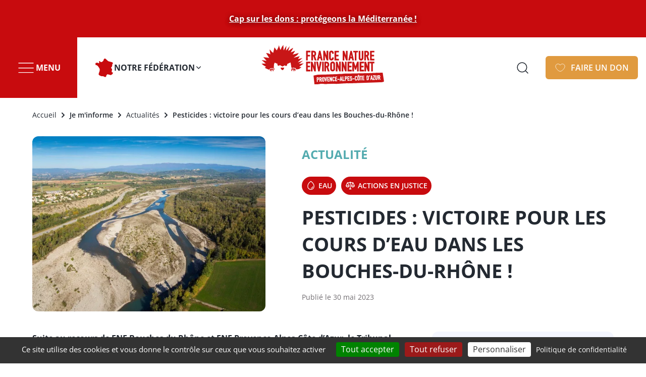

--- FILE ---
content_type: text/html; charset=UTF-8
request_url: https://fnepaca.fr/actualites/pesticides-victoire-pour-les-cours-d-eau-dans-les-bouches-du-rhone
body_size: 75145
content:
<!DOCTYPE html><html lang="fr" dir="ltr" prefix="content: http://purl.org/rss/1.0/modules/content/ dc: http://purl.org/dc/terms/ foaf: http://xmlns.com/foaf/0.1/ og: http://ogp.me/ns# rdfs: http://www.w3.org/2000/01/rdf-schema# schema: http://schema.org/ sioc: http://rdfs.org/sioc/ns# sioct: http://rdfs.org/sioc/types# skos: http://www.w3.org/2004/02/skos/core# xsd: http://www.w3.org/2001/XMLSchema# "><head><meta charset="utf-8" /><meta name="description" content="le Tribunal administratif de Marseille a décidé le 25 mai 2023 d’annuler l’arrêté du préfet des Bouches-du-Rhône qui interprétait de manière restrictive les catégories de points d’eau à prendre en compte dans les zones non traitées aux pesticides (ZNT)." /><link rel="canonical" href="https://fnepaca.fr/actualites/pesticides-victoire-pour-les-cours-d-eau-dans-les-bouches-du-rhone" /><meta name="referrer" content="same-origin" /><meta property="og:site_name" content="FNE PACA" /><meta property="og:url" content="https://fnepaca.fr/actualites/pesticides-victoire-pour-les-cours-d-eau-dans-les-bouches-du-rhone" /><meta property="og:title" content="Pesticides : victoire pour les cours d’eau dans les Bouches-du-Rhône !" /><meta property="og:description" content="le Tribunal administratif de Marseille a décidé le 25 mai 2023 d’annuler l’arrêté du préfet des Bouches-du-Rhône qui interprétait de manière restrictive les catégories de points d’eau à prendre en compte dans les zones non traitées aux pesticides (ZNT)." /><meta property="og:image" content="https://fnepaca.fr/system/files/images/Durance.jpg" /><meta name="twitter:card" content="summary" /><meta name="twitter:title" content="Pesticides : victoire pour les cours d’eau dans les Bouches-du-Rhône !" /><meta name="twitter:description" content="le Tribunal administratif de Marseille a décidé le 25 mai 2023 d’annuler l’arrêté du préfet des Bouches-du-Rhône qui interprétait de manière restrictive les catégories de points d’eau à prendre en compte dans les zones non traitées aux pesticides (ZNT)." /><meta name="twitter:image" content="https://fnepaca.fr/system/files/images/Durance.jpg" /><meta name="MobileOptimized" content="width" /><meta name="HandheldFriendly" content="true" /><meta name="viewport" content="width=device-width, initial-scale=1.0" /><script type="application/ld+json">{"@context": "https://schema.org","@graph": [{"@type": "WebPage","@id": "https://fnepaca.fr/actualites/pesticides-victoire-pour-les-cours-d-eau-dans-les-bouches-du-rhone","description": "le Tribunal administratif de Marseille a décidé le 25 mai 2023 d’annuler l’arrêté du préfet des Bouches-du-Rhône qui interprétait de manière restrictive les catégories de points d’eau à prendre en compte dans les zones non traitées aux pesticides (ZNT).","publisher": {"@type": "Organization","@id": "https://fnepaca.fr/","name": "FNE PACA","url": "https://fnepaca.fr/"},"isAccessibleForFree": "True"}]
}</script><link rel="icon" href="/themes/custom/front/favicon.ico" type="image/vnd.microsoft.icon" /><title>Pesticides : victoire pour les cours d’eau dans les Bouches-du-Rhône ! | FNE PACA</title><link rel='preload' media="all" href="/sites/paca/files/css/css_I-S1ibjVEpuCdP0MyvCP_IwGFLOarrA7qjB2VbifOGw.css?delta=0&amp;language=fr&amp;theme=front&amp;include=[base64]" as='style' onload="this.rel='stylesheet'" /><noscript><link rel="stylesheet" media="all" href="/sites/paca/files/css/css_I-S1ibjVEpuCdP0MyvCP_IwGFLOarrA7qjB2VbifOGw.css?delta=0&amp;language=fr&amp;theme=front&amp;include=[base64]" /></noscript><link rel='preload' media="all" href="/sites/paca/files/css/css_T3YAIu6BLfTls6vZwHSIwIirf-s0BvcCK41ypGESuVw.css?delta=1&amp;language=fr&amp;theme=front&amp;include=[base64]" as='style' onload="this.rel='stylesheet'" /><noscript><link rel="stylesheet" media="all" href="/sites/paca/files/css/css_T3YAIu6BLfTls6vZwHSIwIirf-s0BvcCK41ypGESuVw.css?delta=1&amp;language=fr&amp;theme=front&amp;include=[base64]" /></noscript><link rel='preload' media="all" href="/sites/paca/files/css/css_Y_XXawBoq30DgtTHOVhMP53bums1-8u9VD9vl3_NvaQ.css?delta=2&amp;language=fr&amp;theme=front&amp;include=[base64]" as='style' onload="this.rel='stylesheet'" /><noscript><link rel="stylesheet" media="all" href="/sites/paca/files/css/css_Y_XXawBoq30DgtTHOVhMP53bums1-8u9VD9vl3_NvaQ.css?delta=2&amp;language=fr&amp;theme=front&amp;include=[base64]" /></noscript><link rel='preload' media="all" href="/sites/paca/files/css/css_U1SVhBD5XkhX737ZF6KErN4mBud3TF-e7ilQ6fYpAfw.css?delta=3&amp;language=fr&amp;theme=front&amp;include=[base64]" as='style' onload="this.rel='stylesheet'" /><noscript><link rel="stylesheet" media="all" href="/sites/paca/files/css/css_U1SVhBD5XkhX737ZF6KErN4mBud3TF-e7ilQ6fYpAfw.css?delta=3&amp;language=fr&amp;theme=front&amp;include=[base64]" /></noscript><link rel='preload' media="all" href="/sites/paca/files/css/css_jc_ajNainY2ZCPC5kR0jfXiGVwchuZtrJYPWoKjzuA0.css?delta=4&amp;language=fr&amp;theme=front&amp;include=[base64]" as='style' onload="this.rel='stylesheet'" /><noscript><link rel="stylesheet" media="all" href="/sites/paca/files/css/css_jc_ajNainY2ZCPC5kR0jfXiGVwchuZtrJYPWoKjzuA0.css?delta=4&amp;language=fr&amp;theme=front&amp;include=[base64]" /></noscript><link rel='preload' media="all" href="/sites/paca/files/css/css_U_i-BWAI97HWjvTAvOnB9NbmDVAcqx2XE-iO8RGNZYo.css?delta=5&amp;language=fr&amp;theme=front&amp;include=[base64]" as='style' onload="this.rel='stylesheet'" /><noscript><link rel="stylesheet" media="all" href="/sites/paca/files/css/css_U_i-BWAI97HWjvTAvOnB9NbmDVAcqx2XE-iO8RGNZYo.css?delta=5&amp;language=fr&amp;theme=front&amp;include=[base64]" /></noscript><link rel='preload' media="all" href="/sites/paca/files/css/css_bFXXuz8jNjnOcx-lkFejKysmV7HCWwInH7lXVC2r3mI.css?delta=6&amp;language=fr&amp;theme=front&amp;include=[base64]" as='style' onload="this.rel='stylesheet'" /><noscript><link rel="stylesheet" media="all" href="/sites/paca/files/css/css_bFXXuz8jNjnOcx-lkFejKysmV7HCWwInH7lXVC2r3mI.css?delta=6&amp;language=fr&amp;theme=front&amp;include=[base64]" /></noscript><link rel='preload' media="all" href="/sites/paca/files/css/css_AXyz4qKbTS_qYbVZdiqPf0G3E_Cei3SZlxeOp7VU8QU.css?delta=7&amp;language=fr&amp;theme=front&amp;include=[base64]" as='style' onload="this.rel='stylesheet'" /><noscript><link rel="stylesheet" media="all" href="/sites/paca/files/css/css_AXyz4qKbTS_qYbVZdiqPf0G3E_Cei3SZlxeOp7VU8QU.css?delta=7&amp;language=fr&amp;theme=front&amp;include=[base64]" /></noscript><link rel='preload' media="all" href="/sites/paca/files/css/css_Sn4wIFBJg53gJMnStVCFxZn_A82b-fSxXWdbsw-nDE4.css?delta=8&amp;language=fr&amp;theme=front&amp;include=[base64]" as='style' onload="this.rel='stylesheet'" /><noscript><link rel="stylesheet" media="all" href="/sites/paca/files/css/css_Sn4wIFBJg53gJMnStVCFxZn_A82b-fSxXWdbsw-nDE4.css?delta=8&amp;language=fr&amp;theme=front&amp;include=[base64]" /></noscript><link rel='preload' media="all" href="/sites/paca/files/css/css_T8m_f30X0D0tj1TDQgOGs0De9piMNGMgyZgCQ26w3U4.css?delta=9&amp;language=fr&amp;theme=front&amp;include=[base64]" as='style' onload="this.rel='stylesheet'" /><noscript><link rel="stylesheet" media="all" href="/sites/paca/files/css/css_T8m_f30X0D0tj1TDQgOGs0De9piMNGMgyZgCQ26w3U4.css?delta=9&amp;language=fr&amp;theme=front&amp;include=[base64]" /></noscript><link rel='preload' media="all" href="/sites/paca/files/css/css_AYb-3ahzDayR_zmiUf38_IG7rrC0xG-M18M628w4B1M.css?delta=10&amp;language=fr&amp;theme=front&amp;include=[base64]" as='style' onload="this.rel='stylesheet'" /><noscript><link rel="stylesheet" media="all" href="/sites/paca/files/css/css_AYb-3ahzDayR_zmiUf38_IG7rrC0xG-M18M628w4B1M.css?delta=10&amp;language=fr&amp;theme=front&amp;include=[base64]" /></noscript><link rel='preload' media="all" href="/sites/paca/files/css/css_5WQmSNjLOLF0UnWntWcK-cy1lbymQMIHCpFoW9RIma4.css?delta=11&amp;language=fr&amp;theme=front&amp;include=[base64]" as='style' onload="this.rel='stylesheet'" /><noscript><link rel="stylesheet" media="all" href="/sites/paca/files/css/css_5WQmSNjLOLF0UnWntWcK-cy1lbymQMIHCpFoW9RIma4.css?delta=11&amp;language=fr&amp;theme=front&amp;include=[base64]" /></noscript><link rel='preload' media="all" href="/sites/paca/files/css/css_J3pkuk6VWCt_inThcbEsNwv52PKgaJan7kg7-aSF4Fs.css?delta=12&amp;language=fr&amp;theme=front&amp;include=[base64]" as='style' onload="this.rel='stylesheet'" /><noscript><link rel="stylesheet" media="all" href="/sites/paca/files/css/css_J3pkuk6VWCt_inThcbEsNwv52PKgaJan7kg7-aSF4Fs.css?delta=12&amp;language=fr&amp;theme=front&amp;include=[base64]" /></noscript><link rel='preload' media="all" href="/sites/paca/files/css/css_S_G4KtUzUPjYQX9qOgtGIWKyaL9IGhGjGJJdJWoi8Ac.css?delta=13&amp;language=fr&amp;theme=front&amp;include=[base64]" as='style' onload="this.rel='stylesheet'" /><noscript><link rel="stylesheet" media="all" href="/sites/paca/files/css/css_S_G4KtUzUPjYQX9qOgtGIWKyaL9IGhGjGJJdJWoi8Ac.css?delta=13&amp;language=fr&amp;theme=front&amp;include=[base64]" /></noscript><link rel="stylesheet" media="all" href="/sites/paca/files/css/css_ZWXAy61dHliUi52d75yUN90K6_nyz6hfh95LQAkzmOE.css?delta=14&amp;language=fr&amp;theme=front&amp;include=[base64]" fetchpriority="high" /><link rel='preload' media="all" href="https://fonts.bunny.net/css?family=open-sans:400,600,700|solway:400,700,800&amp;display=swap" as='style' onload="this.rel='stylesheet'" /><noscript><link rel="stylesheet" media="all" href="https://fonts.bunny.net/css?family=open-sans:400,600,700|solway:400,700,800&amp;display=swap" /></noscript><link rel='preload' media="all" href="/sites/paca/files/css/css_bN7R_n9Zl2TKC866SEm1ksqbihYO0MDIZcWueeg1Hks.css?delta=16&amp;language=fr&amp;theme=front&amp;include=[base64]" as='style' onload="this.rel='stylesheet'" /><noscript><link rel="stylesheet" media="all" href="/sites/paca/files/css/css_bN7R_n9Zl2TKC866SEm1ksqbihYO0MDIZcWueeg1Hks.css?delta=16&amp;language=fr&amp;theme=front&amp;include=[base64]" /></noscript></head><body class="site-paca path-node page-node-type-actualite" style="--c-primary:#C80B0E"> <a href="#main-content" class="visually-hidden focusable skip-link"> Aller au contenu principal </a><div class="dialog-off-canvas-main-canvas" data-off-canvas-main-canvas> <header class="page__header" role="header"><div class="region region-header"> <nav class="navigation--menus" role="navigation"><div id="block-front-menusheader" class="accordion--menu accordion--only-one"><div class="accordion__item"> <button id="accordion-menu__trigger" aria-controls="accordion-menu__content" class="accordion__trigger" aria-expanded="false" aria-haspopup="dialog">Menu</button><div id="accordion-menu__content" aria-labelledby="accordion-menu__trigger" class="accordion__content" aria-hidden="true"><div class="accordion__wrapper"> <nav role="navigation" aria-labelledby="block-navigationprincipale-menu" id="block-navigationprincipale" class="block block-menu block--menus navigation menu--main"> <span class="visually-hidden" id="block-navigationprincipale-menu">Navigation principale</span><ul class="menu"><li class="menu-item menu-item--expanded"> <span>Qui sommes-nous ?</span><ul class="menu"><li class="menu-item"> <a href="/notre-vision" data-drupal-link-system-path="node/49">Notre vision</a></li><li class="menu-item"> <a href="/notre-organisation" data-drupal-link-system-path="node/50">Notre organisation</a></li><li class="menu-item"> <a href="/nos-champs-d-actions" data-drupal-link-system-path="node/51">Nos champs d&#039;actions</a></li><li class="menu-item"> <a href="/nous-sommes-fne" data-drupal-link-system-path="node/7">Notre équipe</a></li><li class="menu-item"> <a href="/50-ans-de-combats" data-drupal-link-system-path="node/102">50 ans de combats</a></li><li class="menu-item"> <a href="/rapports-d-activite" data-drupal-link-system-path="node/2208">Rapports d&#039;activité</a></li></ul></li><li class="menu-item menu-item--expanded menu-item--active-trail"> <span title="Test">Je m&#039;informe</span><ul class="menu"><li class="menu-item menu-item--active-trail"> <a href="/actualites" data-drupal-link-system-path="node/1">Actualités</a></li><li class="menu-item"> <a href="/dossiers" data-drupal-link-system-path="node/6">Dossiers</a></li><li class="menu-item"> <a href="https://fnepaca.fr/outils-juridiques">Outils juridiques</a></li><li class="menu-item"> <a href="/publications" data-drupal-link-system-path="node/5">Publications</a></li><li class="menu-item"> <a href="/lettre-d-information" data-drupal-link-system-path="node/10">Lettre d&#039;information</a></li><li class="menu-item"> <a href="/education-par-l-environnement" data-drupal-link-system-path="node/2244">Espace éducation</a></li><li class="menu-item"> <a href="/revue-de-presse" data-drupal-link-system-path="node/70">Revue de presse</a></li><li class="menu-item"> <a href="https://youtube.com/playlist?list=PLuP2dRFiRPYZf2URfLXvFblHzSYMMJa2X&amp;si=3Ycx3TwwdKyBCP5s">Websérie &quot;Ça coule de source ?!&quot;</a></li><li class="menu-item"> <a href="/actualites/partenariat-entre-qui-vive-et-fne-paca" data-drupal-link-system-path="node/2148">Partenariat avec Qui Vive</a></li></ul></li><li class="menu-item menu-item--expanded"> <span>Je m&#039;engage</span><ul class="menu"><li class="menu-item"> <a href="/je-participe-aux-evenements" data-drupal-link-system-path="node/63">Je participe aux évènements</a></li><li class="menu-item"> <a href="/je-deviens-sentinelle-de-la-nature" data-drupal-link-system-path="node/62">Je deviens Sentinelle de la Nature</a></li><li class="menu-item"> <a href="/j-adhere" data-drupal-link-system-path="node/107">J&#039;adhère</a></li><li class="menu-item"> <a href="/je-m-engage-comme-benevole" data-drupal-link-system-path="node/118">Je m&#039;engage comme bénévole</a></li></ul></li><li class="menu-item menu-item--expanded"> <span>Je soutiens</span><ul class="menu"><li class="menu-item"> <a href="/cap-sur-les-dons" data-drupal-link-system-path="node/2343">Cap sur les dons !</a></li><li class="menu-item"> <a href="/devenir-partenaire" data-drupal-link-system-path="node/9">Devenir partenaire</a></li><li class="menu-item"> <a href="/devenir-mecene" data-drupal-link-system-path="node/67">Devenir mécène</a></li></ul></li></ul> </nav><div id="block-front-campagnealaune" class="block block-fne-tweaks block-fne-tweaks-campaign"><div class="config_pages config_pages--type--parametres-offres-d-emploi config_pages--view-mode--campagne-a-la-une config_pages--parametres-offres-d-emploi--campagne-a-la-une"><div class="field field--name-field-titre-campagne-a-la-une field--type-string field--label-hidden field__item"> Les Pieds dans l&#039;Eau</div> <a href="https://open.spotify.com/show/4xwrlA2hOfD0GnUHqWMK2a?go=1&amp;sp_cid=a94f4e50221eb1d2c73dadc7073df490&amp;utm_source=embed_player_p&amp;utm_medium=desktop&amp;nd=1&amp;dlsi=31fa0a61ae814fc0"><div class="field field--name-field-visuel-campagne-a-la-une field--type-image field--label-hidden field__item"> <figure> <picture> <!--[if IE 9]><video style="display: none;"><![endif]--> <source srcset="/system/files/styles/16_9_lowest/private/images/Design%20sans%20titre.png.webp?h=920929c4&amp;itok=B-zEg9Se 100w, /system/files/styles/16_9_verylow/private/images/Design%20sans%20titre.png.webp?h=920929c4&amp;itok=ZEWC6-uL 200w, /system/files/styles/16_9_low/private/images/Design%20sans%20titre.png.webp?h=920929c4&amp;itok=UpdB9hip 400w, /system/files/styles/16_9_medium/private/images/Design%20sans%20titre.png.webp?h=920929c4&amp;itok=3Q7TtGjg 800w, /system/files/styles/16_9_high/private/images/Design%20sans%20titre.png.webp?h=920929c4&amp;itok=r_J6IzEh 1280w, /system/files/styles/16_9_veryhigh/private/images/Design%20sans%20titre.png.webp?h=920929c4&amp;itok=Hbh22kEC 1440w, /system/files/styles/16_9_highest/private/images/Design%20sans%20titre.png.webp?h=920929c4&amp;itok=fdQnKiwl 2048w" media="(min-width: 768px)" type="image/webp" sizes="240px" width="200" height="113"/> <source srcset="/system/files/styles/16_9_lowest/private/images/Design%20sans%20titre.png.webp?h=920929c4&amp;itok=B-zEg9Se 100w, /system/files/styles/16_9_verylow/private/images/Design%20sans%20titre.png.webp?h=920929c4&amp;itok=ZEWC6-uL 200w, /system/files/styles/16_9_low/private/images/Design%20sans%20titre.png.webp?h=920929c4&amp;itok=UpdB9hip 400w, /system/files/styles/16_9_medium/private/images/Design%20sans%20titre.png.webp?h=920929c4&amp;itok=3Q7TtGjg 800w, /system/files/styles/16_9_high/private/images/Design%20sans%20titre.png.webp?h=920929c4&amp;itok=r_J6IzEh 1280w, /system/files/styles/16_9_veryhigh/private/images/Design%20sans%20titre.png.webp?h=920929c4&amp;itok=Hbh22kEC 1440w, /system/files/styles/16_9_highest/private/images/Design%20sans%20titre.png.webp?h=920929c4&amp;itok=fdQnKiwl 2048w" type="image/webp" sizes="100vw" width="200" height="113"/> <!--[if IE 9]></video><![endif]--> <img loading="lazy" width="800" height="450" src="/system/files/styles/16_9_medium/private/images/Design%20sans%20titre.png.webp?h=920929c4&amp;itok=3Q7TtGjg" alt="" typeof="foaf:Image" /> </picture> <figcaption class="image-field-caption"><span>Cette série audio interroge les acteurs de l’eau et de la mer sur l‘importance de ces biens communs pour nos sociétés en Provence Alpes Côte d’Azur. </span></figcaption></figure></div> </a></div></div><div class="field field--name-field-boutons-supplementaires field--type-entity-reference-revisions field--label-hidden field__items"><div class="field__item"><a class="button--menu button--menu--red" href="/agenda"><div class="field field--name-field-picto field--type-image field--label-hidden field__item"> <svg xmlns="http://www.w3.org/2000/svg" width="94" height="98" viewBox="0 0 94 98" fill="none"> <path d="M81.69 12.82C74.18 6.47 60.37 0 45.26 0C17.64 0 -1.83 22.19 0.139998 46.48C1.38 61.79 5.89 71.18 18.01 80.39L13.27 96.02C75.52 102.41 92.76 77.42 93.59 52.13C93.59 52.13 94.28 30.71 81.7 12.81L81.69 12.82ZM48.47 20.35C52.61 20.35 55.52 23.25 55.52 27.4C55.52 31.55 52.16 34.45 48.47 34.45C43.86 34.45 41.42 30.89 41.42 27.4C41.42 23.45 44.19 20.35 48.47 20.35ZM44.72 76.68C38.61 75.87 37.08 72.96 37.08 68.4C37.08 68.4 41.47 48.84 42.46 44.51C36.79 43.04 37.81 39.23 37.81 39.23L53.74 38.38L50.27 69.08L56.21 69.9C54.17 74.56 48.89 76.68 44.71 76.68H44.72Z" fill="#CF1720"></path></svg></div> <span>Agenda</span></a></div></div></div></div></div><div class="accordion__item"> <button id="accordion-notre-fdration__trigger" aria-controls="accordion-notre-fdration__content" class="accordion__trigger" aria-expanded="false" aria-haspopup="dialog">Notre fédération</button><div id="accordion-notre-fdration__content" aria-labelledby="accordion-notre-fdration__trigger" class="accordion__content" aria-hidden="true"><div class="accordion__wrapper"><div id="block-front-fildarianedelarborescence" class="block block--breadcrumb-menu block-fne-site-tree block-fne-site-tree-breadcrumb"><ul><li class="national"><a href="https://fne.asso.fr">France Nature Environnement</a></li><li>Notre fédération</li></ul></div><div class="accordion__wrapper__menus cols--1"><div id="block-front-sitesenfants" class="block block--menus block-fne-site-tree block-fne-site-children-sites"> <span >Fédérations départementales</span><ul><li class="ahp"><a href="https://fne04.fr">Alpes-de-Haute-Provence</a></li><li class="hautesalpes"><a href="https://www.sapn05.org">Hautes-Alpes</a></li><li class="alpes-maritimes"><a href="https://fne06.org">Alpes-Maritimes</a></li><li class="bouches-du-rhone"><a href="https://www.fne13.fr">Bouches-du-Rhône</a></li><li class="var"><a href="https://www.fne83.fr">Var</a></li><li class="vaucluse"><a href="https://www.fne-vaucluse.fr">Vaucluse</a></li></ul></div></div></div></div></div></div></nav><div id="block-branding" class="block block-system block-system-branding-block"> <a href="/" title="Accueil" rel="home"> <img src="/system/files/images/fne.svg" alt="Accueil"/> </a></div> <a href="https://www.helloasso.com/associations/fne-paca/formulaires/1" class="button button--heart">FAIRE UN DON</a><button class="overlay--menu__trigger">Menu</button></div></header><div id="haut-de-page"></div><main class="page__main" role="main"> <a id="main-content" tabindex="-1"></a><div class="region region-content"><div data-drupal-messages-fallback class="hidden"></div><div id="block-contenudelapageprincipale" class="block block-system block-system-main-block"> <article about="/actualites/pesticides-victoire-pour-les-cours-d-eau-dans-les-bouches-du-rhone" class="node--white-top node--white-top--actualite node--view-mode-full"><div class="node__top"> <nav class="breadcrumb" role="navigation" aria-labelledby="system-breadcrumb"><h2 id="system-breadcrumb" class="visually-hidden">Fil d'Ariane</h2><ol><li> <a href="/">Accueil</a></li><li> Je m&#039;informe</li><li> <a href="/actualites">Actualités</a></li><li> Pesticides : victoire pour les cours d’eau dans les Bouches-du-Rhône !</li></ol> </nav> <figure> <picture> <!--[if IE 9]><video style="display: none;"><![endif]--> <source srcset="/system/files/styles/4_3_lowest/private/images/Durance.jpg.webp?itok=X2DJm7dQ 100w, /system/files/styles/4_3_verylow/private/images/Durance.jpg.webp?itok=Of2DKWtm 200w, /system/files/styles/4_3_low/private/images/Durance.jpg.webp?itok=5_wTtuzq 400w, /system/files/styles/4_3_medium/private/images/Durance.jpg.webp?itok=I2HdY59H 800w, /system/files/styles/4_3_high/private/images/Durance.jpg.webp?itok=XKJa-URS 1280w, /system/files/styles/4_3_veryhigh/private/images/Durance.jpg.webp?itok=MBkLVveh 1440w, /system/files/styles/4_3_highest/private/images/Durance.jpg.webp?itok=KT-bEeOI 2048w" media="(min-width: 768px)" type="image/webp" sizes="500px" width="200" height="150"/> <source srcset="/system/files/styles/4_3_lowest/private/images/Durance.jpg.webp?itok=X2DJm7dQ 100w, /system/files/styles/4_3_verylow/private/images/Durance.jpg.webp?itok=Of2DKWtm 200w, /system/files/styles/4_3_low/private/images/Durance.jpg.webp?itok=5_wTtuzq 400w, /system/files/styles/4_3_medium/private/images/Durance.jpg.webp?itok=I2HdY59H 800w, /system/files/styles/4_3_high/private/images/Durance.jpg.webp?itok=XKJa-URS 1280w, /system/files/styles/4_3_veryhigh/private/images/Durance.jpg.webp?itok=MBkLVveh 1440w, /system/files/styles/4_3_highest/private/images/Durance.jpg.webp?itok=KT-bEeOI 2048w" type="image/webp" sizes="100vw" width="200" height="150"/> <!--[if IE 9]></video><![endif]--> <img loading="lazy" width="2048" height="1536" src="/system/files/styles/4_3_highest/private/images/Durance.jpg.webp?itok=KT-bEeOI" alt="Durance" typeof="foaf:Image" /> </picture></figure><div class="node__top__infos"><div class="type-goup"><div ><div class="field field-category"> Actualité</div></div></div><div class="field field-thematique field-thematique--generale"><div class="field__item">Eau<i class="thematique-jsonapi--icon" style="--picto: url(&#039;https://fne.asso.fr/system/files/images/water_1.svg&#039;)"></i></div><div class="field__item">Actions en justice<i class="thematique-jsonapi--icon" style="--picto: url(&#039;https://fne.asso.fr/system/files/images/justice_1.svg&#039;)"></i></div></div><h1 class="node__title"> Pesticides&nbsp;: victoire pour les cours d’eau dans les Bouches-du-Rhône&nbsp;!</h1><div class="field-date"> Publié le 30 mai 2023</div></div></div><div class="node__main"><div class="node__main__content"><div class="node__main__left"><div ><div class="clearfix text-formatted field field--name-body field--type-text-with-summary field--label-hidden field__item"><p><strong>Suite au recours de <span class="caps">FNE</span> Bouches du Rhône et <span class="caps">FNE</span> Provence-Alpes-Côte d’Azur, le Tribunal administratif de Marseille a décidé le 25 mai 2023 d’annuler l’arrêté du préfet des Bouches-du-Rhône qui interprétait de manière restrictive les catégories de points d’eau à prendre en compte dans les zones non traitées aux pesticides (<span class="caps">ZNT</span>). Le juge administratif a contraint le préfet à modifier cet arrêté illégal. <span class="caps">FNE</span>, avec d’autres associations, se bat depuis longtemps pour faire évoluer la réglementation pour qu’elle soit à la hauteur des&nbsp;enjeux.</strong></p><h3><strong>La définition d&#8217;un cours d&#8217;eau n&#8217;est pas&nbsp;interprétable</strong></h3><p>En prenant cette décision, le juge administratif rappelle que la définition des cours d’eau dans le Code de l’environnement n’est pas interprétable par les préfets. La loi donne trois critères pour définir un cours d’eau qui est un «&nbsp;<em>écoulement d&#8217;eaux courantes dans un <strong>lit naturel</strong> à l&#8217;origine, alimenté par <strong>une source</strong> et présentant un <strong>débit suffisant</strong> la majeure partie de l&#8217;année</em>». Tous les cours d’eau doivent être protégés par une zone non traitée aux pesticides dans un périmètre de cinq mètres&nbsp;minimum.</p><p>La réglementation oblige également le préfet à protéger les éléments du réseau hydrographiques figurant sur les cartes <span class="caps">IGN</span> des pesticides, ce qui inclut notamment cours d’eau intermittents, mares, fossés,&nbsp;lacs…</p><p>Dès lors que les cours d’eau et les éléments du réseau hydrographique sont identifiées, une zone de non traitement des pesticides de minimum 5 mètres doit être mise en&nbsp;place.</p><h3><strong>Une victoire pour la préservation de la qualité de&nbsp;l&#8217;eau</strong></h3><p>Toutefois, le préfet des Bouches-du-Rhône a exclu du dispositif protecteur une grande partie des cours d’eau du département. Par exemple, sur le Bassin de l’Arc, <strong><a href="https://www.gesteau.fr/sites/default/files/synthese_qualite_arc_saba_2016.pdf" target="_blank">des points de prélèvements</a></strong>&nbsp;comme l’affluent Fuveau Grand Vallat sont exclus alors même qu’ils sont à proximité d’exploitations agricoles et que la pollution aux pesticides sur ce bassin est&nbsp;importante.</p><p>Les pesticides sont utilisés pour tuer des organismes vivants ou des animaux et donc sont tous dangereux. Un grand nombre d’entre eux ont été classés cancérogènes, mutagènes (toxiques pour l’<span class="caps">ADN</span>) ou reprotoxiques (nocifs pour la fertilité) par l’<span class="caps">OMS</span> et peuvent aussi être des perturbateurs endocriniens. Ils affectent notre santé et constituent l’une des principales causes de disparition de la biodiversité en&nbsp;France.</p><p>Investie pour une sortie rapide des pesticides de l’ensemble de l’agriculture par l’agroécologie, France Nature Environnement milite aussi de longue date en faveur de ces Zones de Non Traitement&nbsp;aux&nbsp;pesticides.</p><h3><strong>Un combat d&#8217;envergure&nbsp;nationale</strong></h3><p>Dans le département Alpes-de-Haute-Provence, <span class="caps">FNE</span> 04 et <span class="caps">FNE</span> Provence-Alpes Côte d’Azur ont lancé un recours pour les mêmes raisons. Plus généralement, un grand nombre de départements dans toute la France sont concernés par le refus des préfets de respecter les <span class="caps">ZNT</span>.</p><p class="text-align-center"><a class="red-btn" href="https://fne.asso.fr/actualites/pesticides-l-alerte-sur-nos-cours-d-eau" target="_blank"><span class="caps">PESTICIDES</span>, <span class="caps">ALERTE</span> <span class="caps">SUR</span> <span class="caps">NOS</span> <span class="caps">COURS</span> <span class="caps">D&#8217;EAU</span></a></p><h3>Pour aller plus&nbsp;loin</h3><p>Droit de vivre loin des pesticides&nbsp;: histoire d&#8217;un trop long&nbsp;combat</p><p class="text-align-center"><a class="red-btn" href="https://fne.asso.fr/dossiers/droit-de-vivre-loindespesticides-histoire-d-un-trop-long-combat" target="_blank">A <span class="caps">LIRE</span> <span class="caps">ICI</span></a></p></div></div></div><div class="node__main__right"><div class="block-socials-block--aside"><h2 >Rejoignez-nous sur</h2><div class="block-socials--links"><div class="field field--name-field-facebook field--type-link field--label-hidden field__item"> <a href="https://www.facebook.com/FNEPACA" class="link-social link-social--facebook">https://www.facebook.com/FNEPACA</a></div><div class="field field--name-field-bluesky field--type-link field--label-hidden field__item"> <a href="https://bsky.app/profile/fnepaca.bsky.social" class="link-social link-social--bluesky">https://bsky.app/profile/fnepaca.bsky.social</a></div><div class="field field--name-field-linkedin field--type-link field--label-hidden field__item"> <a href="https://www.linkedin.com/company/75005600/admin/" class="link-social link-social--linkedin">https://www.linkedin.com/company/75005600/admin/</a></div><div class="field field--name-field-instagram field--type-link field--label-hidden field__item"> <a href="https://www.instagram.com/fne_paca" class="link-social link-social--instagram">https://www.instagram.com/fne_paca</a></div><div class="field field--name-field-youtube field--type-link field--label-hidden field__item"> <a href="https://www.youtube.com/channel/UCq7brU7HLHElBk4Rwyggydw" class="link-social link-social--youtube">https://www.youtube.com/channel/UCq7brU7HLHElBk4Rwyggydw</a></div></div></div></div></div><div class="node__main__aside"></div></div> </article></div><div id="block-alerte" class="block block-fne-default-content block-alerte-block"><div class="clearfix text-formatted field field--name-field-bandeau-alerte field--type-text-long field--label-hidden field__item"><p><a href="https://www.helloasso.com/associations/fne-paca/formulaires/1"><strong><u>Cap sur les dons&nbsp;: protégeons la Méditerranée&nbsp;!</u></strong></a></p></div></div></div></main><div class="sticky-back-to-top"> <a href="#haut-de-page" class="link link--back-to-top">Retour en haut de page</a></div><footer class="page__footer" role="footer"><div class="region region-footer"><div id="block-adresse" class="block block-fne-default-content block-adresse-block"><div class="clearfix text-formatted field field--name-field-coordonnees-postales field--type-text-long field--label-hidden field__item"><p><strong>France Nature Environnement Provence-Alpes-Côte&nbsp;d&#8217;Azur</strong></p><p>Adresse de&nbsp;correspondance</p><p>14 quai Rive Neuve • 13007&nbsp;Marseille</p><p>contact@fnepaca.fr</p><p>04 91 33 44&nbsp;02</p><p>&nbsp;</p><p>France Nature Environnement est la fédération française des associations de protection de la nature et de l’environnement. Elle est la porte-parole d’un mouvement de 9 000 associations, présentes sur tout le territoire français, en métropole et&nbsp;outre-mer.</p></div></div><div id="block-reseauxsociaux" class="block block-fne-default-content block-socials-block"><div class="field field--name-field-facebook field--type-link field--label-hidden field__item"> <a href="https://www.facebook.com/FNEPACA" class="link-social link-social--facebook">https://www.facebook.com/FNEPACA</a></div><div class="field field--name-field-bluesky field--type-link field--label-hidden field__item"> <a href="https://bsky.app/profile/fnepaca.bsky.social" class="link-social link-social--bluesky">https://bsky.app/profile/fnepaca.bsky.social</a></div><div class="field field--name-field-linkedin field--type-link field--label-hidden field__item"> <a href="https://www.linkedin.com/company/75005600/admin/" class="link-social link-social--linkedin">https://www.linkedin.com/company/75005600/admin/</a></div><div class="field field--name-field-instagram field--type-link field--label-hidden field__item"> <a href="https://www.instagram.com/fne_paca" class="link-social link-social--instagram">https://www.instagram.com/fne_paca</a></div><div class="field field--name-field-youtube field--type-link field--label-hidden field__item"> <a href="https://www.youtube.com/channel/UCq7brU7HLHElBk4Rwyggydw" class="link-social link-social--youtube">https://www.youtube.com/channel/UCq7brU7HLHElBk4Rwyggydw</a></div></div><div id="block-newsletter" class="block block-fne-default-content block-newsletter"><div class="field field--name-field-cta-newsletter field--type-link field--label-hidden field__item"> <a href="/lettre-d-information">Lettre d&#039;information mensuelle</a></div></div> <nav role="navigation" aria-labelledby="block-pieddepage-menu" id="block-pieddepage" class="block block-menu navigation menu--footer"> <span class="visually-hidden" id="block-pieddepage-menu">Pied de page</span><ul class="menu"><li class="menu-item footer_mentions_legales"> <a href="/mentions-legales" data-drupal-link-system-path="node/16">Mentions légales</a></li><li class="menu-item"> <a href="/politique-de-confidentialite" data-drupal-link-system-path="node/85">Politique de confidentialité</a></li><li class="menu-item footer_plan_du_site"> <a href="/sitemap" data-drupal-link-system-path="sitemap">Plan du site</a></li></ul> </nav> <nav role="navigation" aria-labelledby="block-pieddepagedroite-menu" id="block-pieddepagedroite" class="block block-menu navigation menu--footer-2"> <span class="visually-hidden" id="block-pieddepagedroite-menu">Pied de page droite</span><ul class="menu"><li class="menu-item"> <a href="/relations-presse" data-drupal-link-system-path="node/72">Presse</a></li><li class="menu-item"> <a href="/contact" data-drupal-link-system-path="node/13">Nous contacter</a></li><li class="menu-item footer-2_s&#039;engager_a_nos_cotes"> <a href="/s-engager-a-nos-cotes" data-drupal-link-system-path="node/2087">S&#039;engager à nos côtés</a></li></ul> </nav><div id="block-donenconfiance" class="block block-fne-default-content block-don-confiance-block"><div class="field field--name-field-logo-don-en-confiance field--type-image field--label-hidden field__item"> <img loading="lazy" src="/system/files/images/1er%20page%20Livret%20Expo%20Coexistences_Plan%20de%20travail%201_0.png" width="800" height="1135" alt="Coexistences" typeof="foaf:Image" /></div><div class="field field--name-field-titre-don-en-confiance field--type-string field--label-hidden field__item"> Coexistences</div><div class="field field--name-field-texte-don-en-confiance field--type-string-long field--label-hidden field__item"> Découvrez comment les liens inextricables entre les humains et la nature façonnent nos territoires depuis des millénaires et influencent leur résilience.</div><div class="field field--name-field-url-don-en-confiance field--type-link field--label-hidden field__item"> <a href="https://coexistences.fnepaca.fr/">EN SAVOIR PLUS </a></div></div><div id="block-sentinelledelanature" class="block block-fne-default-content block-sentinelle-nature-block"><div class="field field--name-field-logo-sentinelles-nature field--type-image field--label-hidden field__item"> <img loading="lazy" src="/system/files/images/Sentinelles_1.jpg" width="250" height="98" alt="Sentinelles de la Nature" typeof="foaf:Image" /></div><div class="field field--name-field-titre-sentinelles-nature field--type-string field--label-hidden field__item"> SENTINELLES DE LA NATURE</div><div class="field field--name-field-texte-sentinelles-nature field--type-string-long field--label-hidden field__item"> C&#039;est LA plateforme de signalement des atteintes à l&#039;environnement et des initiatives positives ? Signalez-là grâce à votre smartphone de manière anonyme au sein d&#039;une carte participative pour tous les citoyens.</div><div class="field field--name-field-lien-sentinelles-nature field--type-link field--label-hidden field__item"> <a href="/je-deviens-sentinelle-de-la-nature">EN SAVOIRPLUS</a></div></div> <nav role="navigation" aria-labelledby="block-pieddepagebas-menu" id="block-pieddepagebas" class="block block-menu navigation menu--footer-bas"> <span class="visually-hidden" id="block-pieddepagebas-menu">Pied de page bas</span><ul class="menu"><li class="menu-item footer_gestion_des_cookies"> <a href="/cookies" data-drupal-link-system-path="node/86">Gestion des cookies</a></li></ul> </nav><div id="block-websitecarbonbadge" class="block block-fne-default-content block-website-carbon-badge"><div id="wcb" class="carbonbadge"></div></div><div id="block-copyright" class="block block-fne-default-content block-copyright"> © 2021-2025 France Nature Environnement — Tous les droits réservés.</div></div> </footer></div> <script type="application/json" data-drupal-selector="drupal-settings-json">{"path":{"baseUrl":"\/","pathPrefix":"","currentPath":"node\/1897","currentPathIsAdmin":false,"isFront":false,"currentLanguage":"fr"},"pluralDelimiter":"\u0003","suppressDeprecationErrors":true,"ajaxPageState":{"libraries":"[base64]","theme":"front","theme_token":null},"ajaxTrustedUrl":[],"search_form":"\u003Cform class=\u0022views-exposed-form bef-exposed-form\u0022 novalidate=\u0022novalidate\u0022 data-drupal-selector=\u0022views-exposed-form-recherche-solr-block-1\u0022 action=\u0022\/recherche\u0022 method=\u0022get\u0022 id=\u0022views-exposed-form-recherche-solr-block-1\u0022 accept-charset=\u0022UTF-8\u0022\u003E\n  \n\n  \u003Cdiv class=\u0022js-form-item form-item js-form-type-textfield form-item-search-api-fulltext js-form-item-search-api-fulltext\u0022\u003E\n      \n\n        \u003Cinput data-drupal-selector=\u0022edit-search-api-fulltext\u0022 type=\u0022text\u0022 id=\u0022edit-search-api-fulltext\u0022 name=\u0022search_api_fulltext\u0022 value=\u0022\u0022 size=\u002230\u0022 maxlength=\u0022128\u0022 class=\u0022form-text\u0022 \/\u003E\n\n        \u003C\/div\u003E\n\u003Cdiv data-drupal-selector=\u0022edit-actions\u0022 class=\u0022form-actions js-form-wrapper form-wrapper\u0022 id=\u0022edit-actions\u0022\u003E\u003Cinput data-drupal-selector=\u0022edit-submit-recherche-solr\u0022 type=\u0022submit\u0022 id=\u0022edit-submit-recherche-solr\u0022 value=\u0022Rechercher\u0022 class=\u0022button js-form-submit form-submit\u0022 \/\u003E\n\u003C\/div\u003E\n\n\n\u003C\/form\u003E\n","mobile_menu":"\n    \u003Cdiv id=\u0022block-faireundon-2\u0022 class=\u0022block block-fne-default-content block-faire-un-don-block\u0022\u003E\n  \n      \u003Ch2 \u003EDevenez un acteur de la protection de l\u0026#039;environnement et de la nature\u003C\/h2\u003E\n    \n        \u003Ca href=\u0022https:\/\/www.helloasso.com\/associations\/fne-paca\/formulaires\/1\u0022 class=\u0022button button--heart\u0022\u003EFAIRE UN DON\u003C\/a\u003E\n\n  \u003C\/div\u003E\n\n    \u003Cdiv class=\u0022views-exposed-form bef-exposed-form block block-views block-views-exposed-filter-blockrecherche-solr-block-1\u0022 novalidate=\u0022novalidate\u0022 data-drupal-selector=\u0022views-exposed-form-recherche-solr-block-1\u0022 data-drupal-exposed-form-identifier=\u0022views-exposed-form-bef-recherche-solr-block-1\u0022 id=\u0022block-formulaireexposerecherche-solrblock-1\u0022\u003E\n  \n    \n      \u003Cform action=\u0022\/recherche\u0022 method=\u0022get\u0022 id=\u0022views-exposed-form-recherche-solr-block-1\u0022 accept-charset=\u0022UTF-8\u0022\u003E\n  \n\n  \u003Cdiv class=\u0022js-form-item form-item js-form-type-textfield form-item-search-api-fulltext js-form-item-search-api-fulltext\u0022\u003E\n      \n\n        \u003Cinput data-drupal-selector=\u0022edit-search-api-fulltext\u0022 type=\u0022text\u0022 id=\u0022edit-search-api-fulltext--2\u0022 name=\u0022search_api_fulltext\u0022 value=\u0022\u0022 size=\u002230\u0022 maxlength=\u0022128\u0022 class=\u0022form-text\u0022 \/\u003E\n\n        \u003C\/div\u003E\n\u003Cdiv data-drupal-selector=\u0022edit-actions\u0022 class=\u0022form-actions js-form-wrapper form-wrapper\u0022 id=\u0022edit-actions--2\u0022\u003E\u003Cinput data-drupal-selector=\u0022edit-submit-recherche-solr-2\u0022 type=\u0022submit\u0022 id=\u0022edit-submit-recherche-solr--2\u0022 value=\u0022Rechercher\u0022 class=\u0022button js-form-submit form-submit\u0022 \/\u003E\n\u003C\/div\u003E\n\n\n\u003C\/form\u003E\n\n  \u003C\/div\u003E\n","matomo":{"disableCookies":false,"trackMailto":true,"trackColorbox":true},"tacjs":{"dialog":{"privacyUrl":"\/mentions-legales","bodyPosition":"bottom","hashtag":"#tarteaucitron","cookieName":"tarteaucitron","orientation":"bottom","groupServices":false,"serviceDefaultState":"wait","showAlertSmall":false,"cookieslist":false,"showIcon":false,"iconSrc":"","iconPosition":"BottomRight","adblocker":false,"DenyAllCta":true,"AcceptAllCta":true,"highPrivacy":true,"handleBrowserDNTRequest":true,"removeCredit":true,"moreInfoLink":true,"useExternalCss":true,"useExternalJs":true,"cookieDomain":"","readmoreLink":"\/les-cookies","mandatory":true,"mandatoryCta":false,"closePopup":false,"customCloserId":""},"services":{"ferank":{"status":false,"languages":[],"readMore":"","readmoreLink":"","needConsent":false},"activecampaign":{"status":false,"languages":[],"readMore":"","readmoreLink":"","needConsent":false},"adform":{"status":false,"languages":[],"readMore":"","readmoreLink":"","needConsent":false},"adsense":{"status":false,"languages":[],"readMore":"","readmoreLink":"","needConsent":false},"adsensesearchform":{"status":false,"languages":[],"readMore":"","readmoreLink":"","needConsent":false},"adsensesearchresult":{"status":false,"languages":[],"readMore":"","readmoreLink":"","needConsent":false},"aduptech_ads":{"status":false,"languages":[],"readMore":"","readmoreLink":"","needConsent":false},"aduptech_conversion":{"status":false,"languages":[],"readMore":"","readmoreLink":"","needConsent":false},"aduptech_retargeting":{"status":false,"languages":[],"readMore":"","readmoreLink":"","needConsent":false},"amazon":{"status":false,"languages":[],"readMore":"","readmoreLink":"","needConsent":false},"bingads":{"status":false,"languages":[],"readMore":"","readmoreLink":"","needConsent":false},"clicmanager":{"status":false,"languages":[],"readMore":"","readmoreLink":"","needConsent":false},"criteo":{"status":false,"languages":[],"readMore":"","readmoreLink":"","needConsent":false},"datingaffiliation":{"status":false,"languages":[],"readMore":"","readmoreLink":"","needConsent":false},"datingaffiliationpopup":{"status":false,"languages":[],"readMore":"","readmoreLink":"","needConsent":false},"ferankpub":{"status":false,"languages":[],"readMore":"","readmoreLink":"","needConsent":false},"googleadwordsconversion":{"status":false,"languages":[],"readMore":"","readmoreLink":"","needConsent":false},"googleadwordsremarketing":{"status":false,"languages":[],"readMore":"","readmoreLink":"","needConsent":false},"googlepartners":{"status":false,"languages":[],"readMore":"","readmoreLink":"","needConsent":false},"prelinker":{"status":false,"languages":[],"readMore":"","readmoreLink":"","needConsent":false},"pubdirecte":{"status":false,"languages":[],"readMore":"","readmoreLink":"","needConsent":false},"shareasale":{"status":false,"languages":[],"readMore":"","readmoreLink":"","needConsent":false},"twenga":{"status":false,"languages":[],"readMore":"","readmoreLink":"","needConsent":false},"vshop":{"status":false,"languages":[],"readMore":"","readmoreLink":"","needConsent":false},"adobeanalytics":{"status":false,"languages":[],"readMore":"","readmoreLink":"","needConsent":false},"alexa":{"status":false,"languages":[],"readMore":"","readmoreLink":"","needConsent":false},"amplitude":{"status":false,"languages":[],"readMore":"","readmoreLink":"","needConsent":false},"analytics":{"status":false,"languages":[],"readMore":"","readmoreLink":"","needConsent":false},"atinternet":{"status":false,"languages":[],"readMore":"","readmoreLink":"","needConsent":false},"atinternethightrack":false,"clicky":{"status":false,"languages":[],"readMore":"","readmoreLink":"","needConsent":false},"crazyegg":{"status":false,"languages":[],"readMore":"","readmoreLink":"","needConsent":false},"etracker":{"status":false,"languages":[],"readMore":"","readmoreLink":"","needConsent":false},"gajs":{"status":false,"languages":[],"readMore":"","readmoreLink":"","needConsent":false},"getplus":{"status":false,"languages":[],"readMore":"","readmoreLink":"","needConsent":false},"getquanty":{"status":false,"languages":[],"readMore":"","readmoreLink":"","needConsent":false},"gtag":{"status":false,"languages":[],"readMore":"","readmoreLink":"","needConsent":false},"hotjar":{"status":false,"languages":[],"readMore":"","readmoreLink":"","needConsent":false},"hubspot":{"status":false,"languages":[],"readMore":"","readmoreLink":"","needConsent":false},"koban":{"status":false,"languages":[],"readMore":"","readmoreLink":"","needConsent":false},"matomo":{"status":false,"languages":[],"readMore":"","readmoreLink":"","needConsent":false},"matomohightrack":{"status":true,"readMore":""},"mautic":{"status":false,"languages":[],"readMore":"","readmoreLink":"","needConsent":false},"metrica":{"status":false,"languages":[],"readMore":"","readmoreLink":"","needConsent":false},"microsoftcampaignanalytics":{"status":false,"languages":[],"readMore":"","readmoreLink":"","needConsent":false},"multiplegtag":{"status":false,"languages":[],"readMore":"","readmoreLink":"","needConsent":false},"statcounter":{"status":false,"languages":[],"readMore":"","readmoreLink":"","needConsent":false},"visualrevenue":{"status":false,"languages":[],"readMore":"","readmoreLink":"","needConsent":false},"webmecanik":{"status":false,"languages":[],"readMore":"","readmoreLink":"","needConsent":false},"woopra":{"status":false,"languages":[],"readMore":"","readmoreLink":"","needConsent":false},"wysistat":{"status":false,"languages":[],"readMore":"","readmoreLink":"","needConsent":false},"xiti":{"status":false,"languages":[],"readMore":"","readmoreLink":"","needConsent":false},"abtasty":{"status":false,"languages":[],"readMore":"","readmoreLink":"","needConsent":false},"contentsquare":{"status":false,"languages":[],"readMore":"","readmoreLink":"","needConsent":false},"googlefonts":{"status":false,"languages":[],"readMore":"","readmoreLink":"","needConsent":false},"googlemaps":{"status":false,"languages":[],"readMore":"","readmoreLink":"","needConsent":false},"googlemapssearch":{"status":false,"languages":[],"readMore":"","readmoreLink":"","needConsent":false},"googletagmanager":{"status":false,"languages":[],"readMore":"","readmoreLink":"","needConsent":false},"jsapi":{"status":false,"languages":[],"readMore":"","readmoreLink":"","needConsent":false},"recaptcha":{"status":false,"languages":[],"readMore":"","readmoreLink":"","needConsent":false},"tagcommander":{"status":false,"languages":[],"readMore":"","readmoreLink":"","needConsent":false},"timelinejs":{"status":false,"languages":[],"readMore":"","readmoreLink":"","needConsent":false},"twitterwidgetsapi":{"status":false,"languages":[],"readMore":"","readmoreLink":"","needConsent":false},"typekit":{"status":false,"languages":[],"readMore":"","readmoreLink":"","needConsent":false},"disqus":{"status":false,"languages":[],"readMore":"","readmoreLink":"","needConsent":false},"facebookcomment":{"status":false,"languages":[],"readMore":"","readmoreLink":"","needConsent":false},"faciliti":{"status":false,"languages":[],"readMore":"","readmoreLink":"","needConsent":false},"addthis":{"status":false,"languages":[],"readMore":"","readmoreLink":"","needConsent":false},"addtoanyfeed":{"status":false,"languages":[],"readMore":"","readmoreLink":"","needConsent":false},"addtoanyshare":{"status":false,"languages":[],"readMore":"","readmoreLink":"","needConsent":false},"ekomi":{"status":false,"languages":[],"readMore":"","readmoreLink":"","needConsent":false},"facebook":{"status":false,"languages":[],"readMore":"","readmoreLink":"","needConsent":false},"facebooklikebox":{"status":false,"languages":[],"readMore":"","readmoreLink":"","needConsent":false},"facebookpixel":{"status":false,"languages":[],"readMore":"","readmoreLink":"","needConsent":false},"gplus":{"status":false,"languages":[],"readMore":"","readmoreLink":"","needConsent":false},"gplusbadge":{"status":false,"languages":[],"readMore":"","readmoreLink":"","needConsent":false},"linkedin":{"status":false,"languages":[],"readMore":"","readmoreLink":"","needConsent":false},"pinterest":{"status":false,"languages":[],"readMore":"","readmoreLink":"","needConsent":false},"shareaholic":{"status":false,"languages":[],"readMore":"","readmoreLink":"","needConsent":false},"sharethis":{"status":false,"languages":[],"readMore":"","readmoreLink":"","needConsent":false},"twitter":{"status":false,"languages":[],"readMore":"","readmoreLink":"","needConsent":false},"twitterembed":{"status":false,"languages":[],"readMore":"","readmoreLink":"","needConsent":false},"twittertimeline":{"status":false,"languages":[],"readMore":"","readmoreLink":"","needConsent":false},"purechat":{"status":false,"languages":[],"readMore":"","readmoreLink":"","needConsent":false},"tawkto":{"status":false,"languages":[],"readMore":"","readmoreLink":"","needConsent":false},"userlike":{"status":false,"languages":[],"readMore":"","readmoreLink":"","needConsent":false},"uservoice":{"status":false,"languages":[],"readMore":"","readmoreLink":"","needConsent":false},"zopim":{"status":false,"languages":[],"readMore":"","readmoreLink":"","needConsent":false},"calameo":{"status":false,"languages":[],"readMore":"","readmoreLink":"","needConsent":false},"dailymotion":{"status":false,"languages":[],"readMore":"","readmoreLink":"","needConsent":false},"issuu":{"status":false,"languages":[],"readMore":"","readmoreLink":"","needConsent":false},"prezi":{"status":false,"languages":[],"readMore":"","readmoreLink":"","needConsent":false},"slideshare":{"status":false,"languages":[],"readMore":"","readmoreLink":"","needConsent":false},"vimeo":{"status":false,"languages":[],"readMore":"","readmoreLink":"","needConsent":false},"youtube":{"status":false,"languages":[],"readMore":"","readmoreLink":"","needConsent":false},"youtubeapi":{"status":false,"languages":[],"readMore":"","readmoreLink":"","needConsent":false},"adsenseauto":{"status":false,"languages":[],"readMore":"","readmoreLink":"","needConsent":false},"adsensesearch":{"status":false,"languages":[],"readMore":"","readmoreLink":"","needConsent":false},"affilae":{"status":false,"languages":[],"readMore":"","readmoreLink":"","needConsent":false},"antvoice":{"status":true,"languages":[],"readMore":"\u003Ca href=\u0022https:\/\/www.bidswitch.com\/privacy-policy\/\u0022\u003EVoir le site officiel de Bidswitch\u003C\/a\u003E","readmoreLink":"","needConsent":true},"criteoonetag":{"status":false,"languages":[],"readMore":"","readmoreLink":"","needConsent":false},"doubleclick":{"status":false,"languages":[],"readMore":"","readmoreLink":"","needConsent":false},"equativ":{"status":false,"languages":[],"readMore":"","readmoreLink":"","needConsent":false},"eskimi":{"status":false,"languages":[],"readMore":"","readmoreLink":"","needConsent":false},"googleads":{"status":false,"languages":[],"readMore":"","readmoreLink":"","needConsent":false},"klaviyo":{"status":false,"languages":[],"readMore":"","readmoreLink":"","needConsent":false},"kwanko":{"status":false,"languages":[],"readMore":"","readmoreLink":"","needConsent":false},"leadforensics":{"status":false,"languages":[],"readMore":"","readmoreLink":"","needConsent":false},"linkedininsighttag":{"status":false,"languages":[],"readMore":"","readmoreLink":"","needConsent":false},"outbrain":{"status":false,"languages":[],"readMore":"","readmoreLink":"","needConsent":false},"outbrainamplify":{"status":false,"languages":[],"readMore":"","readmoreLink":"","needConsent":false},"pinterestpixel":{"status":false,"languages":[],"readMore":"","readmoreLink":"","needConsent":false},"twitteruwt":{"status":false,"languages":[],"readMore":"","readmoreLink":"","needConsent":false},"xandr":{"status":false,"languages":[],"readMore":"","readmoreLink":"","needConsent":false},"xandrconversion":{"status":false,"languages":[],"readMore":"","readmoreLink":"","needConsent":false},"xandrsegment":{"status":false,"languages":[],"readMore":"","readmoreLink":"","needConsent":false},"actistat":{"status":false,"languages":[],"readMore":"","readmoreLink":"","needConsent":false},"adobeworkspace":{"status":false,"languages":[],"readMore":"","readmoreLink":"","needConsent":false},"clarity":{"status":false,"languages":[],"readMore":"","readmoreLink":"","needConsent":false},"compteur":{"status":false,"languages":[],"readMore":"","readmoreLink":"","needConsent":false},"eulerian":{"status":false,"languages":[],"readMore":"","readmoreLink":"","needConsent":false},"firebase":{"status":false,"languages":[],"readMore":"","readmoreLink":"","needConsent":false},"force24":{"status":false,"languages":[],"readMore":"","readmoreLink":"","needConsent":false},"freshsalescrm":{"status":false,"languages":[],"readMore":"","readmoreLink":"","needConsent":false},"kameleoon":{"status":false,"languages":[],"readMore":"","readmoreLink":"","needConsent":false},"leadinfo":{"status":false,"languages":[],"readMore":"","readmoreLink":"","needConsent":false},"matomocloud":{"status":false,"languages":[],"readMore":"","readmoreLink":"","needConsent":false},"microanalytics":{"status":false,"languages":[],"readMore":"","readmoreLink":"","needConsent":false},"mixpanel":{"status":false,"languages":[],"readMore":"","readmoreLink":"","needConsent":false},"openwebanalytics":{"status":false,"languages":[],"readMore":"","readmoreLink":"","needConsent":false},"pardot":{"status":false,"languages":[],"readMore":"","readmoreLink":"","needConsent":false},"pianoanalytics":{"status":false,"languages":[],"readMore":"","readmoreLink":"","needConsent":false},"piwikpro":{"status":false,"languages":[],"readMore":"","readmoreLink":"","needConsent":false},"plausible":{"status":false,"languages":[],"readMore":"","readmoreLink":"","needConsent":false},"plezi":{"status":false,"languages":[],"readMore":"","readmoreLink":"","needConsent":false},"sharpspring":{"status":false,"languages":[],"readMore":"","readmoreLink":"","needConsent":false},"shinystat":{"status":false,"languages":[],"readMore":"","readmoreLink":"","needConsent":false},"simpleanalytics":{"status":false,"languages":[],"readMore":"","readmoreLink":"","needConsent":false},"snapchat":{"status":false,"languages":[],"readMore":"","readmoreLink":"","needConsent":false},"tiktok":{"status":false,"languages":[],"readMore":"","readmoreLink":"","needConsent":false},"userpilot":{"status":false,"languages":[],"readMore":"","readmoreLink":"","needConsent":false},"verizondottag":{"status":false,"languages":[],"readMore":"","readmoreLink":"","needConsent":false},"visiblee":{"status":false,"languages":[],"readMore":"","readmoreLink":"","needConsent":false},"weborama":{"status":false,"languages":[],"readMore":"","readmoreLink":"","needConsent":false},"wysistathightrack":{"status":false,"languages":[],"readMore":"","readmoreLink":"","needConsent":false},"zohopagesense":{"status":false,"languages":[],"readMore":"","readmoreLink":"","needConsent":false},"arcio":{"status":false,"languages":[],"readMore":"","readmoreLink":"","needConsent":false},"genially":{"status":false,"languages":[],"readMore":"","readmoreLink":"","needConsent":false},"geoportail":{"status":false,"languages":[],"readMore":"","readmoreLink":"","needConsent":false},"helloasso":{"status":false,"languages":[],"readMore":"","readmoreLink":"","needConsent":false},"m6meteo":{"status":false,"languages":[],"readMore":"","readmoreLink":"","needConsent":false},"marketomunchkin":{"status":false,"languages":[],"readMore":"","readmoreLink":"","needConsent":false},"matomotm":{"status":false,"languages":[],"readMore":"","readmoreLink":"","needConsent":false},"meteofrance":{"status":false,"languages":[],"readMore":"","readmoreLink":"","needConsent":false},"mtcaptcha":{"status":false,"languages":[],"readMore":"","readmoreLink":"","needConsent":false},"multiplegoogletagmanager":{"status":false,"languages":[],"readMore":"","readmoreLink":"","needConsent":false},"myfeelback":{"status":false,"languages":[],"readMore":"","readmoreLink":"","needConsent":false},"onesignal":{"status":false,"languages":[],"readMore":"","readmoreLink":"","needConsent":false},"openstreetmap":{"status":false,"languages":[],"readMore":"","readmoreLink":"","needConsent":false},"pingdom":{"status":false,"languages":[],"readMore":"","readmoreLink":"","needConsent":false},"stonly":{"status":false,"languages":[],"readMore":"","readmoreLink":"","needConsent":false},"activecampaignvgo":{"status":false,"languages":[],"readMore":"","readmoreLink":"","needConsent":false},"calendly":{"status":false,"languages":[],"readMore":"","readmoreLink":"","needConsent":false},"collectchat":{"status":false,"languages":[],"readMore":"","readmoreLink":"","needConsent":false},"crisp":{"status":false,"languages":[],"readMore":"","readmoreLink":"","needConsent":false},"gagenda":{"status":false,"languages":[],"readMore":"","readmoreLink":"","needConsent":false},"gallica":{"status":false,"languages":[],"readMore":"","readmoreLink":"","needConsent":false},"gdocs":{"status":false,"languages":[],"readMore":"","readmoreLink":"","needConsent":false},"gforms":{"status":false,"languages":[],"readMore":"","readmoreLink":"","needConsent":false},"googlesignin":{"status":false,"languages":[],"readMore":"","readmoreLink":"","needConsent":false},"goptimize":{"status":false,"languages":[],"readMore":"","readmoreLink":"","needConsent":false},"gsheets":{"status":false,"languages":[],"readMore":"","readmoreLink":"","needConsent":false},"gslides":{"status":false,"languages":[],"readMore":"","readmoreLink":"","needConsent":false},"hcaptcha":{"status":false,"languages":[],"readMore":"","readmoreLink":"","needConsent":false},"maps_noapi":{"status":false,"languages":[],"readMore":"","readmoreLink":"","needConsent":false},"posthog":{"status":false,"languages":[],"readMore":"","readmoreLink":"","needConsent":false},"robofabrica":{"status":false,"languages":[],"readMore":"","readmoreLink":"","needConsent":false},"sendinblue":{"status":false,"languages":[],"readMore":"","readmoreLink":"","needConsent":false},"serviceperso":{"status":false,"languages":[],"readMore":"","readmoreLink":"","needConsent":false},"tolkai":{"status":false,"languages":[],"readMore":"","readmoreLink":"","needConsent":false},"trustpilot":{"status":false,"languages":[],"readMore":"","readmoreLink":"","needConsent":false},"ubib":{"status":false,"languages":[],"readMore":"","readmoreLink":"","needConsent":false},"discord":{"status":false,"languages":[],"readMore":"","readmoreLink":"","needConsent":false},"facebookcustomerchat":{"status":false,"languages":[],"readMore":"","readmoreLink":"","needConsent":false},"facebookpost":{"status":false,"languages":[],"readMore":"","readmoreLink":"","needConsent":false},"instagram":{"status":false,"languages":[],"readMore":"","readmoreLink":"","needConsent":false},"sharethissticky":{"status":false,"languages":[],"readMore":"","readmoreLink":"","needConsent":false},"elfsight":{"status":false,"languages":[],"readMore":"","readmoreLink":"","needConsent":false},"intercomChat":{"status":false,"languages":[],"readMore":"","readmoreLink":"","needConsent":false},"smartsupp":{"status":false,"languages":[],"readMore":"","readmoreLink":"","needConsent":false},"studizz":{"status":false,"languages":[],"readMore":"","readmoreLink":"","needConsent":false},"acast":{"status":false,"languages":[],"readMore":"","readmoreLink":"","needConsent":false},"archive":{"status":false,"languages":[],"readMore":"","readmoreLink":"","needConsent":false},"artetv":{"status":false,"languages":[],"readMore":"","readmoreLink":"","needConsent":false},"ausha":{"status":false,"languages":[],"readMore":"","readmoreLink":"","needConsent":false},"bandcamp":{"status":false,"languages":[],"readMore":"","readmoreLink":"","needConsent":false},"canalu":{"status":false,"languages":[],"readMore":"","readmoreLink":"","needConsent":false},"deezer":{"status":false,"languages":[],"readMore":"","readmoreLink":"","needConsent":false},"fculture":{"status":false,"languages":[],"readMore":"","readmoreLink":"","needConsent":false},"mixcloud":{"status":false,"languages":[],"readMore":"","readmoreLink":"","needConsent":false},"playplay":{"status":false,"languages":[],"readMore":"","readmoreLink":"","needConsent":false},"podcloud":{"status":false,"languages":[],"readMore":"","readmoreLink":"","needConsent":false},"soundcloud":{"status":false,"languages":[],"readMore":"","readmoreLink":"","needConsent":false},"spotify":{"status":false,"languages":[],"readMore":"","readmoreLink":"","needConsent":false},"tiktokvideo":{"status":false,"languages":[],"readMore":"","readmoreLink":"","needConsent":false},"twitch":{"status":false,"languages":[],"readMore":"","readmoreLink":"","needConsent":false},"videas":{"status":false,"languages":[],"readMore":"","readmoreLink":"","needConsent":false},"webtvnu":{"status":false,"languages":[],"readMore":"","readmoreLink":"","needConsent":false},"fixthestatusquo":{"status":true,"readMore":""},"rgoods":{"status":true,"readMore":""}},"user":{"bingadsTag":"","antvoiceId":"francenatureenvironnement","matomoId":"6","matomoHost":"https:\/\/stats.fne.asso.fr\/"},"texts":null,"expire":180},"data":{"extlink":{"extTarget":true,"extTargetNoOverride":true,"extNofollow":false,"extNoreferrer":false,"extFollowNoOverride":false,"extClass":"ext","extLabel":"(le lien est externe)","extImgClass":false,"extSubdomains":true,"extExclude":"","extInclude":"\/system\/files\/|\/sites\/default\/files\/","extCssExclude":"","extCssExplicit":"","extAlert":false,"extAlertText":"Ce lien vous dirige vers un site externe. Nous ne sommes pas responsables de son contenu.","mailtoClass":"mailto","mailtoLabel":"(link sends email)","extUseFontAwesome":false,"extIconPlacement":"append","extFaLinkClasses":"fa fa-external-link","extFaMailtoClasses":"fa fa-envelope-o","whitelistedDomains":null}},"field_group":{"html_element":{"mode":"full","context":"view","settings":{"classes":"","id":"","element":"div","show_label":false,"label_element":"h3","label_element_classes":"","attributes":"","effect":"none","speed":"fast"}}},"csp":{"nonce":"Rgm1brhQD4KQV338JscP4A"},"user":{"uid":0,"permissionsHash":"2ddefd143d8ec0ba8b7d7388d474017b8706499ab90298d3fd9274e6f06dd8b8"}}</script><script src="/sites/paca/files/js/js_FPjLC6e5RPO9JT34AJ57e6QAxctsa55DbSHiLoM_Tfc.js?scope=footer&amp;delta=0&amp;language=fr&amp;theme=front&amp;include=[base64]"></script><script src="/sites/paca/files/js/js_jO_LXp-f20BeOzH8npYmK1FTuOA0BDDnhcR8CebzBQ0.js?scope=footer&amp;delta=1&amp;language=fr&amp;theme=front&amp;include=[base64]"></script><script src="/sites/paca/files/js/js_A9ZoYOy5bnyqQsxqOROhuovoamGCvG3vL3AYkK1UgbQ.js?scope=footer&amp;delta=2&amp;language=fr&amp;theme=front&amp;include=[base64]"></script><script src="/sites/paca/files/js/js_ejQv6ytmBXCTVaVYRlVf6M9ksb3c9bru0T21QbyeHP8.js?scope=footer&amp;delta=3&amp;language=fr&amp;theme=front&amp;include=[base64]"></script><script src="/sites/paca/files/js/js_zVpW9CzXIP4zp-hS5nQ33AIOSs6N-kLrYOAoqUp3h-4.js?scope=footer&amp;delta=4&amp;language=fr&amp;theme=front&amp;include=[base64]"></script><script src="/sites/paca/files/js/js_QuNWt-GRCh-z005VaLkXyz7HgSBvyPVPai7NS-wrlkE.js?scope=footer&amp;delta=5&amp;language=fr&amp;theme=front&amp;include=[base64]"></script><script src="/sites/paca/files/js/js_yucgCUxKirCQlVnGTgiXfmQOLdDNL0oRqBB96L0ABqg.js?scope=footer&amp;delta=6&amp;language=fr&amp;theme=front&amp;include=[base64]"></script><script src="/sites/paca/files/js/js_88bT36yfeJk8rmDudxaAOYFBhFDBHLB7gSr6MP9m2Is.js?scope=footer&amp;delta=7&amp;language=fr&amp;theme=front&amp;include=[base64]"></script><script src="/sites/paca/files/js/js_jVEhF5IADcvvBC2pHkqllHfJzjda8jHMXiLA9UVITxo.js?scope=footer&amp;delta=8&amp;language=fr&amp;theme=front&amp;include=[base64]"></script><script src="/sites/paca/files/js/js_8CTNZadi1U6Oe_jMXN8RYTZRf1LatEic2_-VxHOEgfo.js?scope=footer&amp;delta=9&amp;language=fr&amp;theme=front&amp;include=[base64]"></script><script src="/sites/paca/files/js/js_nKIKySfPRaOEOEs2sM2Wuzl1NZiJRuO5xXdFb0WhYsg.js?scope=footer&amp;delta=10&amp;language=fr&amp;theme=front&amp;include=[base64]"></script><script src="/sites/paca/files/js/js_23uodXwZQQ2KWING0kMtdCKOCuuNgR7bDD-r7XFNzOo.js?scope=footer&amp;delta=11&amp;language=fr&amp;theme=front&amp;include=[base64]"></script><script src="https://unpkg.com/website-carbon-badges@1.1.3/b.min.js"></script><script src="/sites/paca/files/js/js_rZF9i4Samda9ehWjoolVPqS-CsCC0uRDd1YvVLJuzdw.js?scope=footer&amp;delta=13&amp;language=fr&amp;theme=front&amp;include=[base64]"></script><script src="/sites/paca/files/js/js_8rWNifjRHc3B_BQxKJLPikeN5BIxuzZOTozhnrYYTbk.js?scope=footer&amp;delta=14&amp;language=fr&amp;theme=front&amp;include=[base64]"></script><script src="/sites/paca/files/js/js_9NnoLILn-kA5Dn7fcEyHXYkokfkXW0C-LxkjQx4Lk1g.js?scope=footer&amp;delta=15&amp;language=fr&amp;theme=front&amp;include=[base64]"></script><script src="/sites/paca/files/js/js_P4RuJWGPUi8KY2AIfqduMxof_qZRax2xIv6AQ_8ZvQk.js?scope=footer&amp;delta=16&amp;language=fr&amp;theme=front&amp;include=[base64]"></script></body></html>

--- FILE ---
content_type: text/css
request_url: https://fnepaca.fr/sites/paca/files/css/css_ZWXAy61dHliUi52d75yUN90K6_nyz6hfh95LQAkzmOE.css?delta=14&language=fr&theme=front&include=eJxlj-tuhEAIRl9o6jySYREVd27hYxLt03e7apumf8jhAAE4EXDEB0ECn5wFoEUQuJrEyXqjNNBG-x8xKaW6nKpUy5T0U4LsnrQ876YrDbPV4pFNXZnSBwOXml_hZhP4u6QF6jLSlLWM3_OI_9WQpfRRuRaERkaLUVtxL_41Qy-tP5JilSnggEs-v3XiDdHJXKiz-uuGYUPwo9XFdD7iD30B2lxyWA
body_size: 32079
content:
/* @license GPL-2.0-or-later https://www.drupal.org/licensing/faq */
html{line-height:1.15;-webkit-text-size-adjust:100%;}body{margin:0;}main{display:block;}h1{font-size:2em;margin:0.67em 0;}hr{box-sizing:content-box;height:0;overflow:visible;}pre{font-family:monospace,monospace;font-size:1em;}a{background-color:transparent;}abbr[title]{border-bottom:none;text-decoration:underline;text-decoration:underline dotted;}b,strong{font-weight:bolder;}code,kbd,samp{font-family:monospace,monospace;font-size:1em;}small{font-size:80%;}sub,sup{font-size:75%;line-height:0;position:relative;vertical-align:baseline;}sub{bottom:-0.25em;}sup{top:-0.5em;}img{border-style:none;}button,input,optgroup,select,textarea{font-family:inherit;font-size:100%;line-height:1.15;margin:0;}button,input{overflow:visible;}button,select{text-transform:none;}button,[type=button],[type=reset],[type=submit]{-webkit-appearance:button;}button::-moz-focus-inner,[type=button]::-moz-focus-inner,[type=reset]::-moz-focus-inner,[type=submit]::-moz-focus-inner{border-style:none;padding:0;}button:-moz-focusring,[type=button]:-moz-focusring,[type=reset]:-moz-focusring,[type=submit]:-moz-focusring{outline:1px dotted ButtonText;}fieldset{padding:0.35em 0.75em 0.625em;}legend{box-sizing:border-box;color:inherit;display:table;max-width:100%;padding:0;white-space:normal;}progress{vertical-align:baseline;}textarea{overflow:auto;}[type=checkbox],[type=radio]{box-sizing:border-box;padding:0;}[type=number]::-webkit-inner-spin-button,[type=number]::-webkit-outer-spin-button{height:auto;}[type=search]{-webkit-appearance:textfield;outline-offset:-2px;}[type=search]::-webkit-search-decoration{-webkit-appearance:none;}::-webkit-file-upload-button{-webkit-appearance:button;font:inherit;}details{display:block;}summary{display:list-item;}template{display:none;}[hidden]{display:none;}*{box-sizing:border-box;}dl,dd,ul{margin:0;padding:0;list-style:none;}img{display:block;max-width:100%;}.item-list li{margin:0;}span.ext{display:none;}legend{display:table;float:left;margin:0;padding:0;width:100%;}legend + *{clear:both;}fieldset{border:0;padding:0.01em 0 0 0;margin:0;min-width:0;}body:not(:-moz-handler-blocked) fieldset{display:table-cell;}svg.ext{display:none;}#admin-toolbar-search-tab .form-item{padding:0;}.text-align-left{text-align:left !important;}.text-align-center{text-align:center !important;}.text-align-right{text-align:right !important;}html{font-size:62.5%;font-size:62.5%;}:root{--wrapper-width:calc(100% - 20px);}@media only screen and (min-width:calc(1024px + 20px)){:root{--wrapper-width:1024px;}}@media print{body{color:#000;background:#fff;font:13pt Tahoma,Geneva,sans-serif;line-height:1.5;}body,article{width:100%;margin:0;padding:0;}nav,footer[role=contentinfo]{display:none;}h1,h2,h3,h4,h5,h6{page-break-after:avoid;page-break-inside:avoid;}.page__header,.fake-header,.page__footer,.scrolled .sticky-back-to-top,.block-local-tasks-bloc,.block-socials-block--aside,.block-share{display:none !important;}.node--white-top .node__top{display:block !important;}.node--white-top .node__top figure,.node--white-top .node__top picture{display:none;}.node--white-top .field-thematique .vocabulary-thematique{background-color:transparent;color:#000;padding:0;}.node--white-top .field-thematique .vocabulary-thematique img{display:none;}.block-pour-aller-plus-loin,.block-views-blockpour-aller-plus-loin-block-2,.block-views-blockpour-aller-plus-loin-block-1,.field--name-field-articles-lies{display:none;}}.visually-hidden,.hidden{position:absolute;overflow:hidden;top:0;left:0;right:0;height:0;text-indent:100em;}.hide-text{text-indent:100%;white-space:nowrap;overflow:hidden;}.appearanceNone{-webkit-appearance:none;-moz-appearance:none;appearance:none;}[aria-hidden=true]{display:none;}.tac{text-align:center;}@media (min-width:1024px){.max-tablet{display:none !important;}}.caps{font-size:inherit !important;}.container--home{--wrapper-width:calc(100% - 40px);box-sizing:border-box;width:100%;padding-left:calc(50% - var(--wrapper-width) / 2);padding-right:calc(50% - var(--wrapper-width) / 2);}@media only screen and (min-width:calc(1312px + 40px)){.container--home{--wrapper-width:1312px;}}@media (min-width:1024px){.container--home{--wrapper-width:calc(100% - 128px);box-sizing:border-box;width:100%;padding-left:calc(50% - var(--wrapper-width) / 2);padding-right:calc(50% - var(--wrapper-width) / 2);}}@media only screen and (min-width:1024px) and (min-width:calc(1312px + 128px)){.container--home{--wrapper-width:1312px;}}.container--simple{width:100%;margin-left:auto;margin-right:auto;padding-left:24px;padding-right:24px;}@media (min-width:1200px){.container--simple{max-width:1200px;}}.container--forms{--wrapper-width:calc(100% - 40px);box-sizing:border-box;width:100%;padding-left:calc(50% - var(--wrapper-width) / 2);padding-right:calc(50% - var(--wrapper-width) / 2);}@media only screen and (min-width:calc(850px + 40px)){.container--forms{--wrapper-width:850px;}}:root{--c-primary:#C80B0E;}.sass-ico--agenda{background-image:url('data:image/svg+xml;utf-8,<svg width="28" height="32" fill="none" xmlns="http://www.w3.org/2000/svg"><path d="M26.75 14.167V8.5a2.833 2.833 0 00-2.833-2.833H4.083A2.833 2.833 0 001.25 8.5v19.833a2.833 2.833 0 002.833 2.834h19.834a2.833 2.833 0 002.833-2.834V14.167zm0 0H5.5M21.083 25.5h-5.666m4.25-24.083v4.25M8.333 1.417v4.25" stroke="%23232931" stroke-width="1.5" stroke-linecap="round" stroke-linejoin="round"/></svg>');background-size:auto auto;background-position:center center;background-repeat:no-repeat;}.sass-ico--alert{background-image:url('data:image/svg+xml;utf-8,<svg width="24" height="24" fill="none" xmlns="http://www.w3.org/2000/svg"><path fill-rule="evenodd" clip-rule="evenodd" d="M12 9.773c.384 0 .695.302.695.674v3.593a.685.685 0 01-.695.673.685.685 0 01-.695-.673v-3.593c0-.372.31-.674.695-.674z" fill="%23030D45"/><path d="M12.927 16.734c0 .496-.415.898-.927.898s-.927-.402-.927-.898.415-.898.927-.898.927.402.927.898z" fill="%23030D45"/><path fill-rule="evenodd" clip-rule="evenodd" d="M9.938 4.06c.996-1.413 3.128-1.413 4.124 0 1.235 1.75 2.983 4.298 4.153 6.296 1.228 2.097 2.626 4.967 3.556 6.945.732 1.557-.373 3.322-2.132 3.423C17.47 20.85 14.357 21 12 21s-5.471-.151-7.639-.276c-1.76-.1-2.864-1.866-2.132-3.423.93-1.978 2.328-4.848 3.556-6.945 1.17-1.998 2.918-4.545 4.153-6.297zm2.975.76a1.12 1.12 0 00-1.826 0c-1.234 1.748-2.953 4.256-4.092 6.2-1.195 2.041-2.571 4.864-3.5 6.84-.326.692.16 1.474.948 1.52 2.166.124 5.245.273 7.557.273 2.312 0 5.391-.15 7.556-.274.789-.045 1.275-.827.949-1.52-.929-1.975-2.305-4.798-3.5-6.839-1.139-1.944-2.858-4.452-4.092-6.2z" fill="%23030D45"/></svg>');background-size:auto auto;background-position:center center;background-repeat:no-repeat;}.sass-ico--card{background-image:url('data:image/svg+xml;utf-8,<svg width="44" height="44" fill="none" xmlns="http://www.w3.org/2000/svg"><path d="M26.125 19.25H33m-6.875 5.5H33m-17.17 0a4.125 4.125 0 100-8.25 4.125 4.125 0 000 8.25zm-5.327 4.125a5.502 5.502 0 0110.653 0" stroke="%23232931" stroke-width="1.5" stroke-linecap="round" stroke-linejoin="round"/><path d="M37.125 8.25H6.875c-.76 0-1.375.616-1.375 1.375v24.75c0 .76.616 1.375 1.375 1.375h30.25c.76 0 1.375-.616 1.375-1.375V9.625c0-.76-.616-1.375-1.375-1.375z" stroke="%23232931" stroke-width="1.5" stroke-linecap="round" stroke-linejoin="round"/></svg>');background-size:auto auto;background-position:center center;background-repeat:no-repeat;}.sass-ico--clock{background-image:url('data:image/svg+xml;utf-8,<svg width="22" height="22" fill="none" xmlns="http://www.w3.org/2000/svg"><path d="M11 1c5.523 0 10 4.477 10 10s-4.477 10-10 10S1 16.523 1 11c0-4.1 2.468-7.625 6-9.168M11 5v6l4 2" stroke="%23232931" stroke-width="1.5" stroke-linecap="round" stroke-linejoin="round"/></svg>');background-size:auto auto;background-position:center center;background-repeat:no-repeat;}.sass-ico--close-overlay{background-image:url('data:image/svg+xml;utf-8,<svg width="61" height="61" fill="none" xmlns="http://www.w3.org/2000/svg"><circle cx="30.5" cy="30.5" r="30" stroke="%23C80B0E"/><path d="M43 19.438L18 43.096m25 0L18 19.438" stroke="%23C80B0E" stroke-width="1.5" stroke-linecap="round" stroke-linejoin="round"/></svg>');background-size:contain;background-position:center center;background-repeat:no-repeat;}.sass-ico--close{background-image:url('data:image/svg+xml;utf-8,<svg width="20" height="20" fill="none" xmlns="http://www.w3.org/2000/svg"><path d="M18.924 1.09a1.41 1.41 0 00-1.997 0L10 8.001 3.072 1.075a1.41 1.41 0 00-1.997 0 1.41 1.41 0 000 1.997L8.002 10l-6.927 6.927a1.41 1.41 0 000 1.998 1.41 1.41 0 001.997 0L10 11.997l6.927 6.928a1.41 1.41 0 001.997 0 1.41 1.41 0 000-1.998L11.997 10l6.927-6.928a1.42 1.42 0 000-1.983z" fill="%23000"/></svg>');background-size:auto auto;background-position:center center;background-repeat:no-repeat;}.sass-ico--contract{background-image:url('data:image/svg+xml;utf-8,<svg width="17" height="20" fill="none" xmlns="http://www.w3.org/2000/svg"><path d="M11 1v4a1 1 0 001 1h4" stroke="%23C80B0E" stroke-width="1.5" stroke-linecap="round" stroke-linejoin="round"/><path d="M14 15H7a2 2 0 01-2-2V3a2 2 0 012-2h4l5 5v7a2 2 0 01-2 2z" stroke="%23C80B0E" stroke-width="1.5" stroke-linecap="round" stroke-linejoin="round"/><path d="M12 15v2a2 2 0 01-2 2H3a2 2 0 01-2-2V7a2 2 0 012-2h2" stroke="%23C80B0E" stroke-width="1.5" stroke-linecap="round" stroke-linejoin="round"/></svg>');background-size:auto auto;background-position:center center;background-repeat:no-repeat;}.sass-ico--copy{background-image:url('data:image/svg+xml;utf-8,<svg width="44" height="44" fill="none" xmlns="http://www.w3.org/2000/svg"><path d="M37.124 31.624V6.874H12.373" stroke="%23232931" stroke-width="1.5" stroke-linecap="round" stroke-linejoin="round"/><path d="M31.624 12.374H6.873v24.75h24.75v-24.75z" stroke="%23232931" stroke-width="1.5" stroke-linecap="round" stroke-linejoin="round"/></svg>');background-size:auto auto;background-position:center center;background-repeat:no-repeat;}.sass-ico--dieze{background-image:url('data:image/svg+xml;utf-8,<svg width="22" height="26" fill="none" xmlns="http://www.w3.org/2000/svg"><path d="M1.084 8.75h19.833m-19.833 8.5h19.833M9.583 1.667L3.916 24.333M18.083 1.667l-5.667 22.666" stroke="%23232931" stroke-width="1.5" stroke-linecap="round" stroke-linejoin="round"/></svg>');background-size:auto auto;background-position:center center;background-repeat:no-repeat;}.sass-ico--document{background-image:url('data:image/svg+xml;utf-8,<svg width="44" height="44" fill="none" xmlns="http://www.w3.org/2000/svg"><path d="M27.5 6.875h6.875A1.375 1.375 0 0135.75 8.25v28.875a1.375 1.375 0 01-1.375 1.375H9.625a1.375 1.375 0 01-1.375-1.375V8.25a1.375 1.375 0 011.375-1.375H16.5" stroke="%23232931" stroke-width="1.5" stroke-linecap="round" stroke-linejoin="round"/><path d="M15.125 12.375V11a6.875 6.875 0 1113.75 0v1.375h-13.75z" stroke="%23232931" stroke-width="1.5" stroke-linecap="round" stroke-linejoin="round"/></svg>');background-size:auto auto;background-position:center center;background-repeat:no-repeat;}.sass-ico--download{background-image:url('data:image/svg+xml;utf-8,<svg width="18" height="19" fill="none" xmlns="http://www.w3.org/2000/svg"><path d="M1 14v2a2 2 0 002 2h12a2 2 0 002-2v-2M4 8l5 5 5-5M9 1v12" stroke="%23232931" stroke-width="1.5" stroke-linecap="round" stroke-linejoin="round"/></svg>');background-size:auto auto;background-position:center center;background-repeat:no-repeat;}.sass-ico--eye{background-image:url('data:image/svg+xml;utf-8,<svg width="44" height="44" fill="none" xmlns="http://www.w3.org/2000/svg"><path d="M22 7.333C9.167 7.333 1.833 22 1.833 22S3.1 24.532 5.5 27.492c3.377 4.164 8.999 9.175 16.5 9.175 7.5 0 13.123-5.011 16.5-9.175L42.167 22S34.833 7.333 22 7.333z" stroke="%23232931" stroke-width="1.5" stroke-linecap="round" stroke-linejoin="round"/><circle cx="22" cy="22" r="5.721" stroke="%23232931" stroke-width="1.5"/></svg>');background-size:auto auto;background-position:center center;background-repeat:no-repeat;}.sass-ico--filter{background-image:url('data:image/svg+xml;utf-8,<svg width="24" height="24" fill="none" xmlns="http://www.w3.org/2000/svg"><g stroke="%23C80B0E" stroke-width="1.5" stroke-linecap="round" stroke-linejoin="round"><path d="M10.331 16.593h-6.3M13.14 6.9h6.301"/><path clip-rule="evenodd" d="M8.726 6.846A2.355 2.355 0 006.363 4.5 2.355 2.355 0 004 6.846a2.355 2.355 0 002.363 2.347 2.355 2.355 0 002.363-2.347zM20 16.554a2.354 2.354 0 00-2.363-2.346 2.355 2.355 0 00-2.364 2.346 2.355 2.355 0 002.364 2.346A2.354 2.354 0 0020 16.554z"/></g></svg>');background-size:auto auto;background-position:center center;background-repeat:no-repeat;}.sass-ico--heart-full{background-image:url('data:image/svg+xml;utf-8,<svg width="20" height="16" fill="none" xmlns="http://www.w3.org/2000/svg"><path d="M9.155 2.636l.845.856 1.667-1.51a4.343 4.343 0 015.382.653 4.475 4.475 0 011.284 3.143c0 3.257-5 8.889-8.333 8.889-3.334 0-8.333-5.632-8.333-8.888 0-1.18.462-2.31 1.284-3.143a4.357 4.357 0 013.102-1.302c1.163 0 2.28.468 3.102 1.302z" fill="%23E09A3F" stroke="%23E09A3F" stroke-width="1.5" stroke-linecap="round" stroke-linejoin="round"/></svg>');background-size:contain;background-position:center center;background-repeat:no-repeat;}.sass-ico--heart{background-image:url('data:image/svg+xml;utf-8,<svg width="44" height="44" fill="none" xmlns="http://www.w3.org/2000/svg"><path d="M20.14 10.198L22 12.083l3.667-3.325a9.555 9.555 0 015.016-1.425c2.56 0 5.014 1.03 6.824 2.864a9.846 9.846 0 012.826 6.915c0 7.164-11 19.555-18.333 19.555-7.334 0-18.333-12.39-18.333-19.554a9.846 9.846 0 012.826-6.915 9.586 9.586 0 016.824-2.864 9.583 9.583 0 016.823 2.864z" stroke="%23232931" stroke-width="1.5" stroke-linecap="round" stroke-linejoin="round"/></svg>');background-size:auto auto;background-position:center center;background-repeat:no-repeat;}.sass-ico--help{background-image:url('data:image/svg+xml;utf-8,<svg xmlns="http://www.w3.org/2000/svg" viewBox="0 0 496.158 496.158"><path d="M496.158 248.085C496.158 111.063 385.089.003 248.083.003 111.07.003 0 111.063 0 248.085c0 137.001 111.07 248.07 248.083 248.07 137.006 0 248.075-111.069 248.075-248.07z" fill="%23232931"/><path d="M138.216 173.592c0-13.915 4.467-28.015 13.403-42.297 8.933-14.282 21.973-26.11 39.111-35.486 17.139-9.373 37.134-14.062 59.985-14.062 21.238 0 39.99 3.921 56.25 11.755 16.26 7.838 28.818 18.495 37.683 31.97 8.861 13.479 13.293 28.125 13.293 43.945 0 12.452-2.527 23.367-7.581 32.739-5.054 9.376-11.062 17.469-18.018 24.279-6.959 6.812-19.446 18.275-37.463 34.388-4.981 4.542-8.975 8.535-11.975 11.976-3.004 3.443-5.239 6.592-6.702 9.447-1.466 2.857-2.603 5.713-3.406 8.57-.807 2.855-2.015 7.875-3.625 15.051-2.784 15.236-11.501 22.852-26.147 22.852-7.618 0-14.028-2.489-19.226-7.471-5.201-4.979-7.8-12.377-7.8-22.192 0-12.305 1.902-22.962 5.713-31.97 3.808-9.01 8.861-16.92 15.161-23.73 6.296-6.812 14.794-14.904 25.488-24.28 9.373-8.202 16.15-14.392 20.325-18.567a62.97 62.97 0 0010.547-13.953c2.856-5.126 4.285-10.691 4.285-16.699 0-11.718-4.36-21.605-13.074-29.663-8.717-8.054-19.961-12.085-33.728-12.085-16.116 0-27.981 4.065-35.596 12.195-7.618 8.13-14.062 20.105-19.336 35.925-4.981 16.555-14.43 24.829-28.345 24.829-8.206 0-15.127-2.891-20.764-8.679-5.639-5.786-8.458-12.048-8.458-18.787zm107.226 240.82c-8.937 0-16.737-2.895-23.401-8.68-6.667-5.784-9.998-13.877-9.998-24.279 0-9.229 3.22-16.991 9.668-23.291 6.444-6.297 14.354-9.448 23.73-9.448 9.229 0 16.991 3.151 23.291 9.448 6.296 6.3 9.448 14.062 9.448 23.291 0 10.255-3.296 18.312-9.888 24.17-6.592 5.858-14.208 8.789-22.85 8.789z" fill="%23fff"/></svg>');background-size:auto auto;background-position:center center;background-repeat:no-repeat;}.sass-ico--ico-faq-moins{background-image:url('data:image/svg+xml;utf-8,<svg width="34" height="34" fill="none" xmlns="http://www.w3.org/2000/svg"><path d="M17 29.75c7.042 0 12.75-5.708 12.75-12.75S24.042 4.25 17 4.25 4.25 9.958 4.25 17 9.958 29.75 17 29.75zM12.75 17h8.5" stroke="%23fff" stroke-width="2" stroke-linecap="round" stroke-linejoin="round"/></svg>');background-size:auto auto;background-position:center center;background-repeat:no-repeat;}.sass-ico--ico-faq-plus{background-image:url('data:image/svg+xml;utf-8,<svg width="34" height="34" fill="none" xmlns="http://www.w3.org/2000/svg"><path d="M17 29.75c7.042 0 12.75-5.708 12.75-12.75S24.042 4.25 17 4.25 4.25 9.958 4.25 17 9.958 29.75 17 29.75zM12.75 17h8.5M17 12.75v8.5" stroke="%23C80B0E" stroke-width="2" stroke-linecap="round" stroke-linejoin="round"/></svg>');background-size:auto auto;background-position:center center;background-repeat:no-repeat;}.sass-ico--info{background-image:url('data:image/svg+xml;utf-8,<svg width="8" height="18" xmlns="http://www.w3.org/2000/svg"><path d="M4 4a2 2 0 10-.001-4.001A2 2 0 004 4m1 12V6H0v2h3v8H0v2h8v-2z" fill="%23232931" fill-rule="evenodd"/></svg>');background-size:auto auto;background-position:center center;background-repeat:no-repeat;}.sass-ico--location{background-image:url('data:image/svg+xml;utf-8,<svg width="18" height="21" fill="none" xmlns="http://www.w3.org/2000/svg"><path d="M9 12a3 3 0 100-6 3 3 0 000 6z" stroke="%23232931" stroke-width="1.5" stroke-linecap="round" stroke-linejoin="round"/><path d="M14.657 14.657L10.414 18.9a2 2 0 01-2.827 0l-4.244-4.243a8 8 0 1111.314 0v0z" stroke="%23232931" stroke-width="1.5" stroke-linecap="round" stroke-linejoin="round"/></svg>');background-size:auto auto;background-position:center center;background-repeat:no-repeat;}.sass-ico--people{background-image:url('data:image/svg+xml;utf-8,<svg width="44" height="44" fill="none" xmlns="http://www.w3.org/2000/svg"><path d="M29.333 5.738a7.334 7.334 0 010 14.209m-12.833.22a7.333 7.333 0 100-14.667 7.333 7.333 0 000 14.667zm12.833 16.5c.132-1.186 0-3.056 0-3.056 0-1.62-.772-3.175-2.148-4.321-4.343-3.62-18.86-3.62-23.204 0-1.375 1.146-2.148 2.7-2.148 4.321 0 0-.132 1.87 0 3.056m34.834 2.093c2.544-.457 4.562-1.155 5.5-2.093.132-1.186 0-3.056 0-3.056 0-1.62-.773-3.175-2.148-4.321-.809-.674-1.97-1.222-3.352-1.645" stroke="%23232931" stroke-width="1.5" stroke-linecap="round" stroke-linejoin="round"/></svg>');background-size:auto auto;background-position:center center;background-repeat:no-repeat;}.sass-ico--pinted{background-image:url('data:image/svg+xml;utf-8,<svg width="27" height="29" fill="none" xmlns="http://www.w3.org/2000/svg"><path d="M17.25 6.917l-9.21 9.208a3.005 3.005 0 004.25 4.25l9.208-9.208a6.01 6.01 0 00-8.5-8.5L3.79 11.875a9.016 9.016 0 1012.75 12.75l9.208-9.208" stroke="%23C80B0E" stroke-width="1.5" stroke-linecap="round" stroke-linejoin="round"/></svg>');background-size:auto auto;background-position:center center;background-repeat:no-repeat;}.sass-ico--press{background-image:url('data:image/svg+xml;utf-8,<svg width="22" height="28" fill="none" xmlns="http://www.w3.org/2000/svg"><path fill-rule="evenodd" clip-rule="evenodd" d="M5.25 20.25A.75.75 0 016 19.5h10a.75.75 0 010 1.5H6a.75.75 0 01-.75-.75zm0-5A.75.75 0 016 14.5h10a.75.75 0 010 1.5H6a.75.75 0 01-.75-.75zm0-5A.75.75 0 016 9.5h2.5a.75.75 0 010 1.5H6a.75.75 0 01-.75-.75z" fill="%23fff"/><path fill-rule="evenodd" clip-rule="evenodd" d="M11.963.807a.75.75 0 01.817.163l8.75 8.75A.75.75 0 0121 11h-8.75a.75.75 0 01-.75-.75V1.5a.75.75 0 01.463-.693zm-10.761.895A3.25 3.25 0 013.5.75h5a.75.75 0 010 1.5h-5A1.75 1.75 0 001.75 4v20a1.75 1.75 0 001.75 1.75h15A1.75 1.75 0 0020.25 24V14a.75.75 0 011.5 0v10a3.25 3.25 0 01-3.25 3.25h-15A3.25 3.25 0 01.25 24V4c0-.862.342-1.689.952-2.298zM13 3.31V9.5h6.19L13 3.31z" fill="%23fff"/></svg>');background-size:auto auto;background-position:center center;background-repeat:no-repeat;}.sass-ico--public{background-image:url('data:image/svg+xml;utf-8,<svg width="28" height="24" fill="none" xmlns="http://www.w3.org/2000/svg"><path d="M17.188 9.875H22.5m-5.312 4.25H22.5m-13.268 0a3.188 3.188 0 100-6.375 3.188 3.188 0 000 6.375zm-4.117 3.187a4.251 4.251 0 018.232 0" stroke="%23232931" stroke-width="1.5" stroke-linecap="round" stroke-linejoin="round"/><path d="M25.688 1.375H2.313c-.587 0-1.063.476-1.063 1.063v19.125c0 .586.476 1.062 1.063 1.062h23.375c.586 0 1.062-.476 1.062-1.063V2.438c0-.586-.476-1.062-1.063-1.062z" stroke="%23232931" stroke-width="1.5" stroke-linecap="round" stroke-linejoin="round"/></svg>');background-size:auto auto;background-position:center center;background-repeat:no-repeat;}.sass-ico--publications{background-image:url('data:image/svg+xml;utf-8,<svg width="28" height="27" fill="none" xmlns="http://www.w3.org/2000/svg"><path d="M14 25.333h12.75M22.5 1.078c-.797 0-1.561.317-2.125.88L2.667 19.667 1.25 25.333l5.667-1.416L16.833 14l3.365-3.365 4.427-4.427a3.004 3.004 0 00-2.125-5.13z" stroke="%23232931" stroke-width="1.5" stroke-linecap="round" stroke-linejoin="round"/></svg>');background-size:auto auto;background-position:center center;background-repeat:no-repeat;}.sass-ico--referent{background-image:url('data:image/svg+xml;utf-8,<svg width="44" height="44" fill="none" xmlns="http://www.w3.org/2000/svg"><path d="M22 38.5c9.113 0 16.5-7.387 16.5-16.5S31.113 5.5 22 5.5 5.5 12.887 5.5 22 12.887 38.5 22 38.5z" stroke="%23232931" stroke-width="1.5" stroke-miterlimit="10"/><path d="M22 27.5a6.875 6.875 0 100-13.75 6.875 6.875 0 000 13.75z" stroke="%23232931" stroke-width="1.5" stroke-miterlimit="10"/><path d="M10.966 34.267a12.38 12.38 0 0122.069 0" stroke="%23232931" stroke-width="1.5" stroke-linecap="round" stroke-linejoin="round"/></svg>');background-size:auto auto;background-position:center center;background-repeat:no-repeat;}.sass-ico--search{background-image:url('data:image/svg+xml;utf-8,<svg width="24" height="24" fill="none" xmlns="http://www.w3.org/2000/svg"><path d="M22 22l-4.722-4.73m2.617-6.323a8.947 8.947 0 11-17.894 0 8.947 8.947 0 0117.894 0z" stroke="%23000" stroke-width="1.5" stroke-linecap="round"/></svg>');background-size:auto auto;background-position:center center;background-repeat:no-repeat;}.sass-ico--false{background-image:url(/themes/custom/front/source/images/sass-icons/false.svg);background-size:contain;background-position:center center;background-repeat:no-repeat;}.sass-ico--true{background-image:url(/themes/custom/front/source/images/sass-icons/true.svg);background-size:contain;background-position:center center;background-repeat:no-repeat;}.sass-ico--agriculture{background-image:url('data:image/svg+xml;utf-8,<svg width="44" height="44" fill="none" xmlns="http://www.w3.org/2000/svg"><path d="M22 18.333a11 11 0 00-11-11H5.5V11a11 11 0 0011 11H22m0 3.667a11 11 0 0111-11h5.5V16.5a11 11 0 01-11 11H22m0 9.167V18.333" stroke="%23232931" stroke-width="1.5" stroke-linecap="round" stroke-linejoin="round"/></svg>');background-size:auto auto;background-position:center center;background-repeat:no-repeat;}.sass-ico--animals{background-image:url('data:image/svg+xml;utf-8,<svg width="44" height="44" fill="none" xmlns="http://www.w3.org/2000/svg"><path d="M36.438 22a3.437 3.437 0 100-6.875 3.437 3.437 0 000 6.875zM7.563 22a3.437 3.437 0 100-6.875 3.437 3.437 0 000 6.875zm8.25-8.25a3.437 3.437 0 100-6.875 3.437 3.437 0 000 6.875zm12.375 0a3.437 3.437 0 100-6.875 3.437 3.437 0 000 6.875zm3.306 13.037a7.483 7.483 0 01-3.552-4.452h0a6.187 6.187 0 00-11.883 0h0a7.484 7.484 0 01-3.553 4.452 5.501 5.501 0 004.765 9.903 12.464 12.464 0 019.458 0 5.501 5.501 0 004.765-9.903h0z" stroke="%23232931" stroke-width="1.5" stroke-linecap="round" stroke-linejoin="round"/></svg>');background-size:auto auto;background-position:center center;background-repeat:no-repeat;}.sass-ico--biodiversity{background-image:url('data:image/svg+xml;utf-8,<svg width="44" height="44" fill="none" xmlns="http://www.w3.org/2000/svg"><path d="M17.519 17.518v-1.493a4.481 4.481 0 118.963 0v1.494" stroke="%23232931" stroke-width="1.5" stroke-linecap="round" stroke-linejoin="round"/><path d="M16.025 17.518h11.95A8.964 8.964 0 0129.47 22v4.482a7.469 7.469 0 11-14.938 0V22a8.963 8.963 0 011.494-4.482m-7.47 5.976h5.975m14.938 0h5.975M22 33.95v-8.962m-11.95 7.469l5.004-2.988m18.896 2.988l-5.004-2.988M10.05 14.53l5.601 3.586M33.95 14.53l-5.601 3.586" stroke="%23232931" stroke-width="1.5" stroke-linecap="round" stroke-linejoin="round"/></svg>');background-size:auto auto;background-position:center center;background-repeat:no-repeat;}.sass-ico--chart{background-image:url('data:image/svg+xml;utf-8,<svg width="44" height="44" fill="none" xmlns="http://www.w3.org/2000/svg"><path d="M14.667 22H7.333c-1.012 0-1.833.82-1.833 1.833v11c0 1.013.82 1.834 1.833 1.834h7.334a1.834 1.834 0 001.833-1.834v-11c0-1.012-.82-1.833-1.833-1.833zm11-7.333h-7.334c-1.012 0-1.833.82-1.833 1.833v18.333c0 1.013.82 1.834 1.833 1.834h7.334a1.834 1.834 0 001.833-1.834V16.5c0-1.012-.82-1.833-1.833-1.833zm11-7.334h-7.334A1.834 1.834 0 0027.5 9.167v25.666c0 1.013.82 1.834 1.833 1.834h7.334a1.834 1.834 0 001.833-1.834V9.167c0-1.013-.82-1.834-1.833-1.834zM7.333 36.667H33" stroke="%23232931" stroke-width="1.5" stroke-linecap="round" stroke-linejoin="round"/></svg>');background-size:auto auto;background-position:center center;background-repeat:no-repeat;}.sass-ico--city{background-image:url('data:image/svg+xml;utf-8,<svg width="44" height="44" fill="none" xmlns="http://www.w3.org/2000/svg"><path d="M5.5 38.5h33m-29.333 0V12.833L23.833 5.5v33m11 0V20.167l-11-7.334M16.5 16.5v.018m0 5.482v.018m0 5.482v.018m0 5.482v.018" stroke="%23232931" stroke-width="1.5" stroke-linecap="round" stroke-linejoin="round"/></svg>');background-size:auto auto;background-position:center center;background-repeat:no-repeat;}.sass-ico--climat{background-image:url('data:image/svg+xml;utf-8,<svg width="44" height="44" fill="none" xmlns="http://www.w3.org/2000/svg"><path d="M15.125 25.438a11.688 11.688 0 1111.688 11.687h-13.75a7.562 7.562 0 112.458-14.716M13.692 9.75l-.716-4.062m-4.608 7.453l-3.38-2.366M7 19.304l-4.062.716m16.917-8.902l2.366-3.38M8.876 23.264A8.252 8.252 0 1122.66 14.51" stroke="%23232931" stroke-width="1.5" stroke-linecap="round" stroke-linejoin="round"/></svg>');background-size:auto auto;background-position:center center;background-repeat:no-repeat;}.sass-ico--energy{background-image:url('data:image/svg+xml;utf-8,<svg width="44" height="44" fill="none" xmlns="http://www.w3.org/2000/svg"><path d="M22 22c5.06 0 9.167-3.685 9.167-8.25 0-4.565-4.107-8.25-9.167-8.25V22zm0 0c0 5.06 3.685 9.167 8.25 9.167 4.565 0 8.25-4.107 8.25-9.167H22zm0 0c-5.06 0-9.167 3.685-9.167 8.25 0 4.565 4.107 8.25 9.167 8.25V22zm0 0c0-5.06-3.685-9.167-8.25-9.167-4.565 0-8.25 4.107-8.25 9.167H22z" stroke="%23232931" stroke-width="1.5" stroke-linecap="round" stroke-linejoin="round"/></svg>');background-size:auto auto;background-position:center center;background-repeat:no-repeat;}.sass-ico--forest{background-image:url('data:image/svg+xml;utf-8,<svg width="44" height="44" fill="none" xmlns="http://www.w3.org/2000/svg"><path d="M29.333 9.167l5.5 5.5-3.666 1.833 7.333 7.333-5.5 1.834L40.333 33h-16.5m3.667 5.5V33m-12.833-9.167L11 20.167M14.667 22l3.666-3.667M14.667 38.5V14.667m-3.99 14.657a5.5 5.5 0 01-5.029-6.765 5.497 5.497 0 01.558-8.86 5.5 5.5 0 018.46-6.796 5.5 5.5 0 018.46 6.796 5.493 5.493 0 01.559 8.86 5.502 5.502 0 01-5.352 6.774h.002-7.333l-.325-.009z" stroke="%23232931" stroke-width="1.5" stroke-linecap="round" stroke-linejoin="round"/></svg>');background-size:auto auto;background-position:center center;background-repeat:no-repeat;}.sass-ico--gmo{background-image:url('data:image/svg+xml;utf-8,<svg width="44" height="44" fill="none" xmlns="http://www.w3.org/2000/svg"><path d="M16.5 5.5h11m-9.167 11h7.334m-7.334-11v11L11 36.667a1.283 1.283 0 00.917 1.833h20.166A1.283 1.283 0 0033 36.667L25.667 16.5v-11" stroke="%23232931" stroke-width="1.5" stroke-linecap="round" stroke-linejoin="round"/></svg>');background-size:auto auto;background-position:center center;background-repeat:no-repeat;}.sass-ico--health{background-image:url('data:image/svg+xml;utf-8,<svg width="44" height="44" fill="none" xmlns="http://www.w3.org/2000/svg"><path d="M11 7.333H9.167A3.667 3.667 0 005.5 11v6.417a10.083 10.083 0 1020.167 0V11A3.666 3.666 0 0022 7.333h-1.833" stroke="%23232931" stroke-width="1.5" stroke-linecap="round" stroke-linejoin="round"/><path d="M14.667 27.5a11 11 0 0022 0V22m-16.5-16.5v3.667M11 5.5v3.667" stroke="%23232931" stroke-width="1.5" stroke-linecap="round" stroke-linejoin="round"/><path d="M36.667 22a3.667 3.667 0 100-7.333 3.667 3.667 0 000 7.333z" stroke="%23232931" stroke-width="1.5" stroke-linecap="round" stroke-linejoin="round"/></svg>');background-size:auto auto;background-position:center center;background-repeat:no-repeat;}.sass-ico--industry{background-image:url('data:image/svg+xml;utf-8,<svg width="44" height="44" fill="none" xmlns="http://www.w3.org/2000/svg"><path d="M7.333 38.5c2.103-7.37 3.636-14.716 3.667-22h11c.031 7.284 1.564 14.63 3.667 22" stroke="%23232931" stroke-width="1.5" stroke-linecap="round" stroke-linejoin="round"/><path d="M22.917 23.833h8.25c.046 4.789 1.639 9.71 3.666 14.667M16.5 9.167a4.4 4.4 0 013.667-1.834 4.4 4.4 0 013.666 1.834A4.4 4.4 0 0027.5 11a4.4 4.4 0 003.667-1.833 4.4 4.4 0 013.666-1.834A4.4 4.4 0 0138.5 9.167M5.5 38.5h34.833" stroke="%23232931" stroke-width="1.5" stroke-linecap="round" stroke-linejoin="round"/></svg>');background-size:auto auto;background-position:center center;background-repeat:no-repeat;}.sass-ico--mountain{background-image:url('data:image/svg+xml;utf-8,<svg width="44" height="44" fill="none" xmlns="http://www.w3.org/2000/svg"><path d="M5.782 36c-1.498 0-2.464-1.586-1.777-2.917l8.959-17.367a1.75 1.75 0 01.513-.53c.192-.123.398-.186.606-.186.208 0 .414.063.606.186s.367.303.514.53l8.844 13.663c.147.227.322.407.514.53.192.123.398.186.606.186.208 0 .413-.063.606-.186a1.75 1.75 0 00.513-.53l4.094-6.325c.147-.227.322-.407.514-.53.192-.123.398-.186.606-.186.208 0 .414.063.606.186s.367.303.514.53l6.382 9.86" stroke="%23232931" stroke-width="1.5" stroke-linecap="round" stroke-linejoin="round"/><path d="M30.25 11.5a2.75 2.75 0 11-5.5 0 2.75 2.75 0 015.5 0z" stroke="%23232931" stroke-width="1.5"/></svg>');background-size:auto auto;background-position:center center;background-repeat:no-repeat;}.sass-ico--recycling{background-image:url('data:image/svg+xml;utf-8,<svg width="44" height="44" fill="none" xmlns="http://www.w3.org/2000/svg"><path d="M22 31.167l-3.667 3.666L22 38.5v-7.333zm-6.35-11l-1.343-5.01L9.298 16.5l6.351 3.667zm12.7 0l5.01 1.342 1.342-5.009-6.351 3.667z" fill="%23232931"/><path d="M18.333 34.833L22 31.167V38.5l-3.667-3.667zm0 0h16.5a3.666 3.666 0 003.209-5.041l-1.009-1.834m-22.726-12.8l-8.25 14.29a3.667 3.667 0 002.762 5.299l2.092.043m4.738-14.623l-1.342-5.01L9.298 16.5l6.351 3.667zm17.711 1.342l-8.25-14.29a3.667 3.667 0 00-5.97-.257l-1.084 1.79M28.35 20.167l5.009 1.342 1.342-5.009-6.351 3.667z" stroke="%23232931" stroke-width="1.5" stroke-linecap="round" stroke-linejoin="round"/></svg>');background-size:auto auto;background-position:center center;background-repeat:no-repeat;}.sass-ico--sea{background-image:url('data:image/svg+xml;utf-8,<svg width="44" height="44" fill="none" xmlns="http://www.w3.org/2000/svg"><path d="M3.667 36.667A4.4 4.4 0 007.333 38.5 4.4 4.4 0 0011 36.667a4.4 4.4 0 013.667-1.834 4.4 4.4 0 013.666 1.834A4.4 4.4 0 0022 38.5a4.4 4.4 0 003.667-1.833 4.4 4.4 0 013.666-1.834A4.4 4.4 0 0133 36.667a4.4 4.4 0 003.667 1.833 4.4 4.4 0 003.666-1.833M7.333 33L5.5 23.833h33l-3.667 7.334M9.167 23.833v-11h14.666l7.334 11" stroke="%23232931" stroke-width="1.5" stroke-linecap="round" stroke-linejoin="round"/><path d="M12.833 12.833V5.5H11" stroke="%23232931" stroke-width="1.5" stroke-linecap="round" stroke-linejoin="round"/></svg>');background-size:auto auto;background-position:center center;background-repeat:no-repeat;}.sass-ico--transport{background-image:url('data:image/svg+xml;utf-8,<svg width="44" height="44" fill="none" xmlns="http://www.w3.org/2000/svg"><path d="M9.167 38.5a5.5 5.5 0 100-11 5.5 5.5 0 000 11zm25.666 0a5.5 5.5 0 100-11 5.5 5.5 0 000 11zM22 34.833V27.5L16.5 22l9.167-7.333 3.666 5.5h5.5M31.167 11a1.833 1.833 0 100-3.667 1.833 1.833 0 000 3.667z" stroke="%23232931" stroke-width="1.5" stroke-linecap="round" stroke-linejoin="round"/></svg>');background-size:auto auto;background-position:center center;background-repeat:no-repeat;}.sass-ico--water{background-image:url('data:image/svg+xml;utf-8,<svg width="44" height="44" fill="none" xmlns="http://www.w3.org/2000/svg"><path d="M35.75 24.75c0-12.375-13.75-22-13.75-22s-13.75 9.625-13.75 22a13.75 13.75 0 0027.5 0zm-12.355 8.115a8.237 8.237 0 006.739-6.73" stroke="%23232931" stroke-width="1.5" stroke-linecap="round" stroke-linejoin="round"/></svg>');background-size:auto auto;background-position:center center;background-repeat:no-repeat;}.sass-ico--chevron{background-image:url('data:image/svg+xml;utf-8,<svg width="10" height="18" fill="none" xmlns="http://www.w3.org/2000/svg"><path fill-rule="evenodd" clip-rule="evenodd" d="M1 18a.997.997 0 00.707-.293l8-8a.999.999 0 000-1.414l-8-8A.999.999 0 10.293 1.707L7.586 9 .293 16.293A.999.999 0 001 18z" fill="%23C80B0E"/></svg>');background-size:auto auto;background-position:center center;background-repeat:no-repeat;}.sass-ico--chevron-double{background-image:url('data:image/svg+xml;utf-8,<svg width="24" height="24" fill="none" xmlns="http://www.w3.org/2000/svg"><path fill-rule="evenodd" clip-rule="evenodd" d="M4 21a.997.997 0 00.707-.293l8-8a.999.999 0 000-1.414l-8-8a.999.999 0 10-1.414 1.414L10.586 12l-7.293 7.293A.999.999 0 004 21" fill="%23C80B0E"/><path fill-rule="evenodd" clip-rule="evenodd" d="M12 21a.997.997 0 00.707-.293l8-8a.999.999 0 000-1.414l-8-8a.999.999 0 10-1.414 1.414L18.586 12l-7.293 7.293A.999.999 0 0012 21" fill="%23C80B0E"/></svg>');background-size:auto auto;background-position:center center;background-repeat:no-repeat;}.sass-ico--double-chevron{background-image:url('data:image/svg+xml;utf-8,<svg width="30" height="24" fill="none" xmlns="http://www.w3.org/2000/svg"><path d="M2.167 1.833l12.833 11 12.833-11" stroke="%23232931" stroke-width="3" stroke-linecap="round" stroke-linejoin="round"/><path d="M2.167 11L15 22l12.833-11" stroke="%23232931" stroke-width="3" stroke-linecap="round" stroke-linejoin="round"/></svg>');background-size:auto auto;background-position:center center;background-repeat:no-repeat;}.sass-ico--back-to-top{background-image:url('data:image/svg+xml;utf-8,<svg width="10" height="16" fill="none" xmlns="http://www.w3.org/2000/svg"><path fill-rule="evenodd" clip-rule="evenodd" d="M5 16a1 1 0 01-1-1V3.415L1.707 5.707a1 1 0 01-1.32.083l-.094-.083a1 1 0 01-.083-1.32l.083-.094 4-4L4.337.25l.068-.055.11-.071L4.63.07l.105-.035.149-.03L5 0l.075.003.126.017.111.03.111.044.098.052.096.067a.97.97 0 01.09.08l4 4a1 1 0 01-1.32 1.497l-.094-.083L6 3.415V15a1 1 0 01-1 1z" fill="%23C80B0E"/></svg>');background-size:contain;background-position:center center;background-repeat:no-repeat;}.sass-ico--arrow-retro{background-image:url('data:image/svg+xml;utf-8,<svg width="24" height="44" fill="none" xmlns="http://www.w3.org/2000/svg"><path d="M22 40V4L3 21.28 22 40z" stroke="%23C80B0E" stroke-width="3"/></svg>');background-size:auto auto;background-position:center center;background-repeat:no-repeat;}.sass-ico--arrow-right{background-image:url('data:image/svg+xml;utf-8,<svg width="6" height="10" fill="none" xmlns="http://www.w3.org/2000/svg"><path d="M1 9l4-4-4-4" stroke="%23C80B0E" stroke-width="2" stroke-linecap="round" stroke-linejoin="round"/></svg>');background-size:auto auto;background-position:center center;background-repeat:no-repeat;}.sass-ico--arrows-left{background-image:url('data:image/svg+xml;utf-8,<svg width="16" height="16" fill="none" xmlns="http://www.w3.org/2000/svg"><g clip-path="url(%23clip0)" stroke="%23fff" stroke-width="1.5" stroke-linecap="round" stroke-linejoin="round"><path d="M12.666 1.333L7.333 8l5.333 6.667"/><path d="M8 1.333L2.667 8 8 14.667"/></g><defs><clipPath id="clip0"><path fill="%23fff" transform="rotate(-180 8 8)" d="M0 0h16v16H0z"/></clipPath></defs></svg>');background-size:auto auto;background-position:center center;background-repeat:no-repeat;}.sass-ico--arrows-top{background-image:url('data:image/svg+xml;utf-8,<svg width="16" height="16" fill="none" xmlns="http://www.w3.org/2000/svg"><g clip-path="url(%23clip0)" stroke="%23fff" stroke-width="1.5" stroke-linecap="round" stroke-linejoin="round"><path d="M14.667 12.667L8.001 7.333l-6.667 5.334"/><path d="M14.667 8L8.001 2.667 1.334 8"/></g><defs><clipPath id="clip0"><path fill="%23fff" transform="rotate(-90 8 8)" d="M0 0h16v16H0z"/></clipPath></defs></svg>');background-size:auto auto;background-position:center center;background-repeat:no-repeat;}.sass-ico--dropdown{background-image:url('data:image/svg+xml;utf-8,<svg width="12" height="8" fill="none" xmlns="http://www.w3.org/2000/svg"><path d="M11.25 1.375L6 6.625.75 1.375" stroke="%23706C70" stroke-width="1.5" stroke-linecap="round" stroke-linejoin="round"/></svg>');background-size:auto auto;background-position:center center;background-repeat:no-repeat;}.sass-ico--languette{background-image:url('data:image/svg+xml;utf-8,<svg width="49" height="48" fill="none" xmlns="http://www.w3.org/2000/svg"><rect y="48" width="48" height="48" rx="24" transform="rotate(-90 0 48)" fill="%23C80B0E"/><path fill="%23C80B0E" d="M24 0h25v48H24z"/><path fill-rule="evenodd" clip-rule="evenodd" d="M32 24a1 1 0 01-1 1H19.415l2.292 2.293a1 1 0 01.083 1.32l-.083.094a1 1 0 01-1.32.083l-.094-.083-4-4-.041-.044-.056-.068-.071-.11-.054-.114-.035-.105-.03-.148L16 24l.003-.075.017-.126.03-.111.044-.111.052-.098.067-.096a1.01 1.01 0 01.08-.09l4-4a1 1 0 011.497 1.32l-.083.094L19.415 23H31a1 1 0 011 1z" fill="%23fff"/></svg>');background-size:auto auto;background-position:center center;background-repeat:no-repeat;}.sass-ico--slider-right{background-image:url('data:image/svg+xml;utf-8,<svg width="34" height="34" fill="none" xmlns="http://www.w3.org/2000/svg"><rect x=".5" y="33.5" width="33" height="33" rx="16.5" transform="rotate(-90 .5 33.5)" fill="transparent"/><path d="M14 11l6 6-6 6" stroke="%23706C70" stroke-width="1.5" stroke-linecap="round" stroke-linejoin="round"/><rect x=".5" y="33.5" width="33" height="33" rx="16.5" transform="rotate(-90 .5 33.5)" stroke="%23706C70"/></svg>');background-size:auto auto;background-position:center center;background-repeat:no-repeat;}.sass-ico--slider-right-full{background-image:url('data:image/svg+xml;utf-8,<svg width="34" height="34" fill="none" xmlns="http://www.w3.org/2000/svg"><rect x=".5" y="33.5" width="33" height="33" rx="16.5" transform="rotate(-90 .5 33.5)" fill="%23C80B0E"/><path d="M14 11l6 6-6 6" stroke="%23fff" stroke-width="1.5" stroke-linecap="round" stroke-linejoin="round"/><rect x=".5" y="33.5" width="33" height="33" rx="16.5" transform="rotate(-90 .5 33.5)" stroke="%23C80B0E"/></svg>');background-size:auto auto;background-position:center center;background-repeat:no-repeat;}.sass-ico--facebook{background-image:url('data:image/svg+xml;utf-8,<svg width="34" height="34" fill="none" xmlns="http://www.w3.org/2000/svg"><path d="M17 2.833C9.176 2.833 2.833 9.176 2.833 17S9.176 31.167 17 31.167 31.167 24.824 31.167 17 24.824 2.833 17 2.833zm3.356 9.79h-2.13c-.252 0-.532.332-.532.773v1.538h2.663l-.403 2.193h-2.26v6.583H15.18v-6.583H12.9v-2.193h2.28v-1.29c0-1.85 1.283-3.354 3.045-3.354h2.13v2.333z" fill="%23232931"/></svg>');background-size:auto auto;background-position:center center;background-repeat:no-repeat;}.sass-ico--instagram{background-image:url('data:image/svg+xml;utf-8,<svg width="34" height="34" fill="none" xmlns="http://www.w3.org/2000/svg"><path fill-rule="evenodd" clip-rule="evenodd" d="M2.833 17C2.833 9.176 9.176 2.833 17 2.833S31.167 9.176 31.167 17 24.824 31.167 17 31.167 2.833 24.824 2.833 17zm17.434-6.467c-.867-.066-1.134-.066-3.267-.066s-2.4 0-3.2.066c-2.133.067-3.2 1.134-3.267 3.267-.066.8-.066 1.067-.066 3.2s0 2.333.066 3.2c.067 2.133 1.067 3.2 3.267 3.267.8.066 1.067.066 3.2.066 2.2 0 2.4 0 3.267-.066 2.133-.067 3.2-1.134 3.266-3.267.067-.8.067-1.067.067-3.2s0-2.333-.067-3.2c-.066-2.133-1.066-3.2-3.266-3.267zm-6.534-1.466C14.533 9 14.8 9 17 9s2.467 0 3.267.067C23.2 9.2 24.8 10.8 24.933 13.733 25 14.533 25 14.8 25 17s0 2.467-.067 3.267C24.8 23.2 23.2 24.8 20.267 24.933 19.467 25 19.2 25 17 25s-2.467 0-3.267-.067C10.8 24.8 9.2 23.2 9.067 20.267 9 19.467 9 19.2 9 17s0-2.467.067-3.267C9.2 10.8 10.8 9.2 13.733 9.067zM12.867 17c0-2.267 1.866-4.133 4.133-4.133s4.133 1.866 4.133 4.133-1.866 4.133-4.133 4.133-4.133-1.866-4.133-4.133zm1.466 0c0 1.467 1.2 2.667 2.667 2.667 1.467 0 2.667-1.2 2.667-2.667 0-1.467-1.2-2.667-2.667-2.667A2.675 2.675 0 0014.333 17zm6-4.267c0-.533.4-.933.934-.933.533 0 .933.4.933.933 0 .534-.4.934-.933.934a.911.911 0 01-.934-.934z" fill="%23232931"/></svg>');background-size:auto auto;background-position:center center;background-repeat:no-repeat;}.sass-ico--twitter{background-image:url('data:image/svg+xml;utf-8,<svg width="34" height="34" fill="none" xmlns="http://www.w3.org/2000/svg"><path d="M17 2.833C9.176 2.833 2.833 9.176 2.833 17S9.176 31.167 17 31.167 31.167 24.824 31.167 17 24.824 2.833 17 2.833zm5.763 11.605c.005.121.007.242.007.36 0 3.69-2.805 7.94-7.938 7.94a7.874 7.874 0 01-4.276-1.253 5.5 5.5 0 00.665.036c1.308 0 2.51-.444 3.465-1.193a2.796 2.796 0 01-2.606-1.936c.418.079.848.062 1.259-.05a2.792 2.792 0 01-2.239-2.735v-.034c.377.208.807.335 1.265.35a2.79 2.79 0 01-.863-3.728 7.933 7.933 0 005.75 2.918 2.79 2.79 0 014.755-2.546 5.603 5.603 0 001.77-.677 2.804 2.804 0 01-1.225 1.545 5.605 5.605 0 001.602-.442 5.657 5.657 0 01-1.391 1.445z" fill="%23232931"/></svg>');background-size:auto auto;background-position:center center;background-repeat:no-repeat;}.sass-ico--linkedin{background-image:url('data:image/svg+xml;utf-8,<svg width="34" height="34" fill="none" xmlns="http://www.w3.org/2000/svg"><path fill-rule="evenodd" clip-rule="evenodd" d="M2.833 17C2.833 9.176 9.176 2.833 17 2.833S31.167 9.176 31.167 17 24.824 31.167 17 31.167 2.833 24.824 2.833 17zm7.429 6.666h3.02V14.07h-3.02v9.595zm.547-11.222c.284.192.618.295.96.297a1.709 1.709 0 001.745-1.733 1.735 1.735 0 10-2.705 1.436zm10.588 11.23h3.019l.001-5.935c0-2.93-1.82-3.93-3.506-3.93-1.558 0-2.58 1.008-2.871 1.598H18v-1.33h-2.904v9.597h3.02V18.47c0-1.387.88-2.062 1.775-2.062.849 0 1.506.477 1.506 2.023v5.242z" fill="%23232931"/></svg>');background-size:auto auto;background-position:center center;background-repeat:no-repeat;}.sass-ico--youtube{background-image:url('data:image/svg+xml;utf-8,<svg width="34" height="34" fill="none" xmlns="http://www.w3.org/2000/svg"><path fill-rule="evenodd" clip-rule="evenodd" d="M2.833 17C2.833 9.176 9.176 2.833 17 2.833S31.167 9.176 31.167 17 24.824 31.167 17 31.167 2.833 24.824 2.833 17zm20.83-3.83a1.819 1.819 0 00-.449-.808 1.737 1.737 0 00-.78-.47c-1.087-.301-5.434-.301-5.434-.301s-4.347 0-5.434.302a1.737 1.737 0 00-.78.469 1.822 1.822 0 00-.45.808c-.29 1.128-.29 3.479-.29 3.479s0 2.35.29 3.478c.079.306.234.584.45.809.216.224.485.386.78.469 1.087.301 5.434.301 5.434.301s4.347 0 5.434-.301c.295-.083.564-.245.78-.47a1.82 1.82 0 00.45-.808c.29-1.127.29-3.478.29-3.478s0-2.351-.29-3.479zm-7.928 1.582l3.794 1.897-3.793 1.896v-3.793z" fill="%23232931"/></svg>');background-size:auto auto;background-position:center center;background-repeat:no-repeat;}body{font-family:"Open Sans",sans-serif;font-size:16px;font-size:1.6rem;line-height:16px;line-height:1.6rem;}@media (min-width:769px) and (max-width:1023px){html{font-size:50.781% !important;}body{font-size:15px;}}h1,.h1{font-style:normal;font-weight:700;font-family:"Open Sans",sans-serif;font-size:48px;font-size:4.8rem;font-size:48px;font-size:4.8rem;line-height:120%;text-transform:uppercase;}h2,.h2{font-style:normal;font-weight:700;font-family:"Open Sans",sans-serif;font-size:24px;font-size:2.4rem;font-size:24px;font-size:2.4rem;line-height:150%;text-transform:uppercase;}@media (min-width:768px){h2,.h2{font-size:3.2rem;}}h3,.h3{font-style:normal;font-weight:700;font-family:"Open Sans",sans-serif;font-size:22px;font-size:2.2rem;font-size:22px;font-size:2.2rem;line-height:150%;}@media (min-width:768px){h3,.h3{font-size:2.8rem;}}h4,.h4{font-style:normal;font-weight:700;font-family:"Open Sans",sans-serif;font-size:18px;font-size:1.8rem;font-size:18px;font-size:1.8rem;line-height:150%;}@media (min-width:768px){h4,.h4{font-size:2.4rem;}}h5,.h5{font-style:normal;font-weight:700;font-family:"Open Sans",sans-serif;font-size:24px;font-size:2.4rem;font-size:24px;font-size:2.4rem;line-height:150%;}@media (min-width:768px){h5,.h5{font-size:2.4rem;}}h6,.h6{font-style:normal;font-weight:700;font-family:"Open Sans",sans-serif;font-size:22px;font-size:2.2rem;font-size:22px;font-size:2.2rem;line-height:140%;}body{color:#232931;}p{margin:0 0 30px;margin:0 0 3rem;font-style:normal;font-weight:400;font-family:"Open Sans",sans-serif;font-size:16px;font-size:1.6rem;font-size:16px;font-size:1.6rem;line-height:170%;}.cke_editable a,.field-body a,.visuel-texte a,.video-texte a,.field--name-body a,.field--name-field-lire-plus a,.field--name-field-text a,.field--name-field-texte a,.field--name-field-contexte a,.field a,div.body a{color:var(--c-primary);text-decoration:none;}.cke_editable a:hover,.field-body a:hover,.visuel-texte a:hover,.video-texte a:hover,.field--name-body a:hover,.field--name-field-lire-plus a:hover,.field--name-field-text a:hover,.field--name-field-texte a:hover,.field--name-field-contexte a:hover,.field a:hover,div.body a:hover{text-decoration:underline;}.cke_editable blockquote,.field-body blockquote,.visuel-texte blockquote,.video-texte blockquote,.field--name-body blockquote,.field--name-field-lire-plus blockquote,.field--name-field-text blockquote,.field--name-field-texte blockquote,.field--name-field-contexte blockquote,.field blockquote,div.body blockquote{position:relative;margin:48px 0;padding:40px 0;padding:4rem 0;border-top:1px solid var(--c-primary);border-bottom:1px solid var(--c-primary);}.cke_editable blockquote p,.field-body blockquote p,.visuel-texte blockquote p,.video-texte blockquote p,.field--name-body blockquote p,.field--name-field-lire-plus blockquote p,.field--name-field-text blockquote p,.field--name-field-texte blockquote p,.field--name-field-contexte blockquote p,.field blockquote p,div.body blockquote p{margin:0 auto 2rem;text-align:center;}.cke_editable blockquote p:last-child,.field-body blockquote p:last-child,.visuel-texte blockquote p:last-child,.video-texte blockquote p:last-child,.field--name-body blockquote p:last-child,.field--name-field-lire-plus blockquote p:last-child,.field--name-field-text blockquote p:last-child,.field--name-field-texte blockquote p:last-child,.field--name-field-contexte blockquote p:last-child,.field blockquote p:last-child,div.body blockquote p:last-child{margin-bottom:0;}@media (min-width:768px){.cke_editable blockquote,.field-body blockquote,.visuel-texte blockquote,.video-texte blockquote,.field--name-body blockquote,.field--name-field-lire-plus blockquote,.field--name-field-text blockquote,.field--name-field-texte blockquote,.field--name-field-contexte blockquote,.field blockquote,div.body blockquote{padding:40px 30px;padding:4rem 3rem;}.cke_editable blockquote p,.field-body blockquote p,.visuel-texte blockquote p,.video-texte blockquote p,.field--name-body blockquote p,.field--name-field-lire-plus blockquote p,.field--name-field-text blockquote p,.field--name-field-texte blockquote p,.field--name-field-contexte blockquote p,.field blockquote p,div.body blockquote p{font-style:normal;font-weight:700;font-family:"Open Sans",sans-serif;font-size:20px;font-size:2rem;font-size:20px;font-size:2rem;line-height:170%;}}@media (max-width:767px){.cke_editable blockquote p,.field-body blockquote p,.visuel-texte blockquote p,.video-texte blockquote p,.field--name-body blockquote p,.field--name-field-lire-plus blockquote p,.field--name-field-text blockquote p,.field--name-field-texte blockquote p,.field--name-field-contexte blockquote p,.field blockquote p,div.body blockquote p{font-style:normal;font-weight:700;font-family:"Open Sans",sans-serif;font-size:18px;font-size:1.8rem;font-size:18px;font-size:1.8rem;line-height:150%;}}.cke_editable img,.cke_editable figure,.field-body img,.field-body figure,.visuel-texte img,.visuel-texte figure,.video-texte img,.video-texte figure,.field--name-body img,.field--name-body figure,.field--name-field-lire-plus img,.field--name-field-lire-plus figure,.field--name-field-text img,.field--name-field-text figure,.field--name-field-texte img,.field--name-field-texte figure,.field--name-field-contexte img,.field--name-field-contexte figure,.field img,.field figure,div.body img,div.body figure{margin-top:1.7rem;margin-bottom:1.7rem;}.cke_editable img.align-right,.cke_editable figure.align-right,.field-body img.align-right,.field-body figure.align-right,.visuel-texte img.align-right,.visuel-texte figure.align-right,.video-texte img.align-right,.video-texte figure.align-right,.field--name-body img.align-right,.field--name-body figure.align-right,.field--name-field-lire-plus img.align-right,.field--name-field-lire-plus figure.align-right,.field--name-field-text img.align-right,.field--name-field-text figure.align-right,.field--name-field-texte img.align-right,.field--name-field-texte figure.align-right,.field--name-field-contexte img.align-right,.field--name-field-contexte figure.align-right,.field img.align-right,.field figure.align-right,div.body img.align-right,div.body figure.align-right{margin-left:1.7rem;}.cke_editable img.align-left,.cke_editable figure.align-left,.field-body img.align-left,.field-body figure.align-left,.visuel-texte img.align-left,.visuel-texte figure.align-left,.video-texte img.align-left,.video-texte figure.align-left,.field--name-body img.align-left,.field--name-body figure.align-left,.field--name-field-lire-plus img.align-left,.field--name-field-lire-plus figure.align-left,.field--name-field-text img.align-left,.field--name-field-text figure.align-left,.field--name-field-texte img.align-left,.field--name-field-texte figure.align-left,.field--name-field-contexte img.align-left,.field--name-field-contexte figure.align-left,.field img.align-left,.field figure.align-left,div.body img.align-left,div.body figure.align-left{margin-right:1.7rem;}.cke_editable img img,.cke_editable figure img,.field-body img img,.field-body figure img,.visuel-texte img img,.visuel-texte figure img,.video-texte img img,.video-texte figure img,.field--name-body img img,.field--name-body figure img,.field--name-field-lire-plus img img,.field--name-field-lire-plus figure img,.field--name-field-text img img,.field--name-field-text figure img,.field--name-field-texte img img,.field--name-field-texte figure img,.field--name-field-contexte img img,.field--name-field-contexte figure img,.field img img,.field figure img,div.body img img,div.body figure img{margin:0;}.cke_editable h3,.field-body h3,.visuel-texte h3,.video-texte h3,.field--name-body h3,.field--name-field-lire-plus h3,.field--name-field-text h3,.field--name-field-texte h3,.field--name-field-contexte h3,.field h3,div.body h3{padding-top:8px;padding-top:0.8rem;position:relative;display:flow-root;}.cke_editable h3:before,.field-body h3:before,.visuel-texte h3:before,.video-texte h3:before,.field--name-body h3:before,.field--name-field-lire-plus h3:before,.field--name-field-text h3:before,.field--name-field-texte h3:before,.field--name-field-contexte h3:before,.field h3:before,div.body h3:before{position:absolute;top:0;left:0;content:"";display:block;width:100px;height:1px;background-color:var(--c-primary);}.cke_editable img,.field-body img,.visuel-texte img,.video-texte img,.field--name-body img,.field--name-field-lire-plus img,.field--name-field-text img,.field--name-field-texte img,.field--name-field-contexte img,.field img,div.body img{max-width:100%;height:auto;}.cke_editable hr,.field-body hr,.visuel-texte hr,.video-texte hr,.field--name-body hr,.field--name-field-lire-plus hr,.field--name-field-text hr,.field--name-field-texte hr,.field--name-field-contexte hr,.field hr,div.body hr{border-style:solid;border-width:1px 0 0;color:currentColor;}.cke_editable code:before,.field-body code:before,.visuel-texte code:before,.video-texte code:before,.field--name-body code:before,.field--name-field-lire-plus code:before,.field--name-field-text code:before,.field--name-field-texte code:before,.field--name-field-contexte code:before,.field code:before,div.body code:before{content:"`";}.cke_editable code:after,.field-body code:after,.visuel-texte code:after,.video-texte code:after,.field--name-body code:after,.field--name-field-lire-plus code:after,.field--name-field-text code:after,.field--name-field-texte code:after,.field--name-field-contexte code:after,.field code:after,div.body code:after{content:"`";}pre .cke_editable code:after,pre .cke_editable code:before,pre .field-body code:after,pre .field-body code:before,pre .visuel-texte code:after,pre .visuel-texte code:before,pre .video-texte code:after,pre .video-texte code:before,pre .field--name-body code:after,pre .field--name-body code:before,pre .field--name-field-lire-plus code:after,pre .field--name-field-lire-plus code:before,pre .field--name-field-text code:after,pre .field--name-field-text code:before,pre .field--name-field-texte code:after,pre .field--name-field-texte code:before,pre .field--name-field-contexte code:after,pre .field--name-field-contexte code:before,pre .field code:after,pre .field code:before,pre div.body code:after,pre div.body code:before{content:"";}.cke_editable .file,.field-body .file,.visuel-texte .file,.video-texte .file,.field--name-body .file,.field--name-field-lire-plus .file,.field--name-field-text .file,.field--name-field-texte .file,.field--name-field-contexte .file,.field .file,div.body .file{display:inline-block;margin:15px 0;margin:1.5rem 0;}.link,#colorbox button#cboxClose,.block-facets-summary ul:not(.contextual-links) a{color:#232931;cursor:pointer;text-decoration:none;}.link--more-red{color:var(--c-primary);text-decoration:underline;font-style:normal;font-weight:600;font-family:"Open Sans",sans-serif;font-size:14px;font-size:1.4rem;font-size:14px;font-size:1.4rem;line-height:140%;}.link--form{display:inline-flex;align-items:center;color:#C80B0E;text-decoration:underline;gap:5px;}.link--form:before{content:"";width:24px;height:24px;background:var(--c-primary);-webkit-mask-image:url('data:image/svg+xml;utf-8,<svg width="44" height="44" fill="none" xmlns="http://www.w3.org/2000/svg"><path d="M27.5 6.875h6.875A1.375 1.375 0 0135.75 8.25v28.875a1.375 1.375 0 01-1.375 1.375H9.625a1.375 1.375 0 01-1.375-1.375V8.25a1.375 1.375 0 011.375-1.375H16.5" stroke="%23fff" stroke-width="1.5" stroke-linecap="round" stroke-linejoin="round"/><path d="M15.125 12.375V11a6.875 6.875 0 1113.75 0v1.375h-13.75z" stroke="%23fff" stroke-width="1.5" stroke-linecap="round" stroke-linejoin="round"/></svg>');mask-image:url('data:image/svg+xml;utf-8,<svg width="44" height="44" fill="none" xmlns="http://www.w3.org/2000/svg"><path d="M27.5 6.875h6.875A1.375 1.375 0 0135.75 8.25v28.875a1.375 1.375 0 01-1.375 1.375H9.625a1.375 1.375 0 01-1.375-1.375V8.25a1.375 1.375 0 011.375-1.375H16.5" stroke="%23fff" stroke-width="1.5" stroke-linecap="round" stroke-linejoin="round"/><path d="M15.125 12.375V11a6.875 6.875 0 1113.75 0v1.375h-13.75z" stroke="%23fff" stroke-width="1.5" stroke-linecap="round" stroke-linejoin="round"/></svg>');-webkit-mask-size:24px 24px;mask-size:24px 24px;-webkit-mask-position:left top;mask-position:left top;-webkit-mask-repeat:no-repeat;mask-repeat:no-repeat;}.link--close,#colorbox button#cboxClose,.ui-dialog.custom-dialog .ui-dialog-titlebar-close .ui-icon-closethick{display:inline-block;overflow:hidden;text-indent:100em;line-height:34px;height:34px;width:34px;background-color:transparent;background:#706C70;-webkit-mask-image:url('data:image/svg+xml;utf-8,<svg width="20" height="20" fill="none" xmlns="http://www.w3.org/2000/svg"><path d="M18.924 1.09a1.41 1.41 0 00-1.997 0L10 8.001 3.072 1.075a1.41 1.41 0 00-1.997 0 1.41 1.41 0 000 1.997L8.002 10l-6.927 6.927a1.41 1.41 0 000 1.998 1.41 1.41 0 001.997 0L10 11.997l6.927 6.928a1.41 1.41 0 001.997 0 1.41 1.41 0 000-1.998L11.997 10l6.927-6.928a1.42 1.42 0 000-1.983z" fill="%23000"/></svg>');mask-image:url('data:image/svg+xml;utf-8,<svg width="20" height="20" fill="none" xmlns="http://www.w3.org/2000/svg"><path d="M18.924 1.09a1.41 1.41 0 00-1.997 0L10 8.001 3.072 1.075a1.41 1.41 0 00-1.997 0 1.41 1.41 0 000 1.997L8.002 10l-6.927 6.927a1.41 1.41 0 000 1.998 1.41 1.41 0 001.997 0L10 11.997l6.927 6.928a1.41 1.41 0 001.997 0 1.41 1.41 0 000-1.998L11.997 10l6.927-6.928a1.42 1.42 0 000-1.983z" fill="%23000"/></svg>');-webkit-mask-size:auto auto;mask-size:auto auto;-webkit-mask-position:center center;mask-position:center center;-webkit-mask-repeat:no-repeat;mask-repeat:no-repeat;border:none;cursor:pointer;}.link--close:hover,#colorbox button#cboxClose:hover,.ui-dialog.custom-dialog .ui-dialog-titlebar-close .ui-icon-closethick:hover{background:var(--c-primary);-webkit-mask-image:url('data:image/svg+xml;utf-8,<svg width="20" height="20" fill="none" xmlns="http://www.w3.org/2000/svg"><path d="M18.924 1.09a1.41 1.41 0 00-1.997 0L10 8.001 3.072 1.075a1.41 1.41 0 00-1.997 0 1.41 1.41 0 000 1.997L8.002 10l-6.927 6.927a1.41 1.41 0 000 1.998 1.41 1.41 0 001.997 0L10 11.997l6.927 6.928a1.41 1.41 0 001.997 0 1.41 1.41 0 000-1.998L11.997 10l6.927-6.928a1.42 1.42 0 000-1.983z" fill="%23000"/></svg>');mask-image:url('data:image/svg+xml;utf-8,<svg width="20" height="20" fill="none" xmlns="http://www.w3.org/2000/svg"><path d="M18.924 1.09a1.41 1.41 0 00-1.997 0L10 8.001 3.072 1.075a1.41 1.41 0 00-1.997 0 1.41 1.41 0 000 1.997L8.002 10l-6.927 6.927a1.41 1.41 0 000 1.998 1.41 1.41 0 001.997 0L10 11.997l6.927 6.928a1.41 1.41 0 001.997 0 1.41 1.41 0 000-1.998L11.997 10l6.927-6.928a1.42 1.42 0 000-1.983z" fill="%23000"/></svg>');-webkit-mask-size:auto auto;mask-size:auto auto;-webkit-mask-position:center center;mask-position:center center;-webkit-mask-repeat:no-repeat;mask-repeat:no-repeat;}.link--reset-filters,.block-fne-agenda.block-reset-filters a{display:inline-flex;align-items:center;gap:5px;color:#706C70;font-size:14px;font-weight:600;line-height:170%;transition:color 0.2s ease;text-decoration:none;padding:7px 0;}.link--reset-filters:after,.block-fne-agenda.block-reset-filters a:after{content:"";width:14px;height:14px;background:#232931;-webkit-mask-image:url('data:image/svg+xml;utf-8,<svg width="20" height="20" fill="none" xmlns="http://www.w3.org/2000/svg"><path d="M16.087 16.087L3.913 3.913m12.29.365L4.028 16.453" stroke="%23282829" stroke-width="1.5" stroke-linecap="round" stroke-linejoin="round"/></svg>');mask-image:url('data:image/svg+xml;utf-8,<svg width="20" height="20" fill="none" xmlns="http://www.w3.org/2000/svg"><path d="M16.087 16.087L3.913 3.913m12.29.365L4.028 16.453" stroke="%23282829" stroke-width="1.5" stroke-linecap="round" stroke-linejoin="round"/></svg>');-webkit-mask-size:contain;mask-size:contain;-webkit-mask-position:center center;mask-position:center center;-webkit-mask-repeat:no-repeat;mask-repeat:no-repeat;}.link--reset-filters:hover,.block-fne-agenda.block-reset-filters a:hover{color:var(--c-primary);}.link--reset-filters:hover:after,.block-fne-agenda.block-reset-filters a:hover:after{background:#C80B0E;-webkit-mask-image:url('data:image/svg+xml;utf-8,<svg width="20" height="20" fill="none" xmlns="http://www.w3.org/2000/svg"><path d="M16.087 16.087L3.913 3.913m12.29.365L4.028 16.453" stroke="%23282829" stroke-width="1.5" stroke-linecap="round" stroke-linejoin="round"/></svg>');mask-image:url('data:image/svg+xml;utf-8,<svg width="20" height="20" fill="none" xmlns="http://www.w3.org/2000/svg"><path d="M16.087 16.087L3.913 3.913m12.29.365L4.028 16.453" stroke="%23282829" stroke-width="1.5" stroke-linecap="round" stroke-linejoin="round"/></svg>');-webkit-mask-size:contain;mask-size:contain;-webkit-mask-position:center center;mask-position:center center;-webkit-mask-repeat:no-repeat;mask-repeat:no-repeat;}.link--filter-summary,.block-facets-summary ul:not(.contextual-links) a{display:inline-flex;align-items:center;padding:6px 14px;gap:8px;border:1px solid #232931;border-radius:40px;font-size:14px;line-height:100%;font-weight:600;letter-spacing:0.1px;color:#232931;transition:all 0.2s ease;}.link--filter-summary:after,.block-facets-summary ul:not(.contextual-links) a:after{content:"";width:16px;height:16px;background-image:url('data:image/svg+xml;utf-8,<svg width="20" height="20" fill="none" xmlns="http://www.w3.org/2000/svg"><path d="M16.087 16.087L3.913 3.913m12.29.365L4.028 16.453" stroke="%23282829" stroke-width="1.5" stroke-linecap="round" stroke-linejoin="round"/></svg>');background-size:contain;background-position:center center;background-repeat:no-repeat;}.link--filter-summary:hover,.block-facets-summary ul:not(.contextual-links) a:hover{color:var(--c-primary);border-color:var(--c-primary);}.link--more-arrow{display:inline-flex;color:var(--c-primary);text-decoration:none;gap:10px;align-items:center;font-style:normal;font-weight:700;font-family:"Open Sans",sans-serif;font-size:16px;font-size:1.6rem;font-size:16px;font-size:1.6rem;line-height:138%;}.link--more-arrow:after{content:"";width:18px;height:18px;background:var(--c-primary);-webkit-mask-image:url('data:image/svg+xml;utf-8,<svg width="24" height="24" fill="none" xmlns="http://www.w3.org/2000/svg"><path fill-rule="evenodd" clip-rule="evenodd" d="M4 21a.997.997 0 00.707-.293l8-8a.999.999 0 000-1.414l-8-8a.999.999 0 10-1.414 1.414L10.586 12l-7.293 7.293A.999.999 0 004 21" fill="%23C80B0E"/><path fill-rule="evenodd" clip-rule="evenodd" d="M12 21a.997.997 0 00.707-.293l8-8a.999.999 0 000-1.414l-8-8a.999.999 0 10-1.414 1.414L18.586 12l-7.293 7.293A.999.999 0 0012 21" fill="%23C80B0E"/></svg>');mask-image:url('data:image/svg+xml;utf-8,<svg width="24" height="24" fill="none" xmlns="http://www.w3.org/2000/svg"><path fill-rule="evenodd" clip-rule="evenodd" d="M4 21a.997.997 0 00.707-.293l8-8a.999.999 0 000-1.414l-8-8a.999.999 0 10-1.414 1.414L10.586 12l-7.293 7.293A.999.999 0 004 21" fill="%23C80B0E"/><path fill-rule="evenodd" clip-rule="evenodd" d="M12 21a.997.997 0 00.707-.293l8-8a.999.999 0 000-1.414l-8-8a.999.999 0 10-1.414 1.414L18.586 12l-7.293 7.293A.999.999 0 0012 21" fill="%23C80B0E"/></svg>');-webkit-mask-size:18px 18px;mask-size:18px 18px;-webkit-mask-position:center center;mask-position:center center;-webkit-mask-repeat:no-repeat;mask-repeat:no-repeat;}.ifg-submit button,button.button--white-arrow,a.button--white-arrow,.button--white-arrow,button.button--black,a.button--black,.button--black,button.button.button--bg-red--tiny,button.button--bg-red--tiny[type=submit],a.button.button--bg-red--tiny,.view-type-de-membre .view__results a.button--bg-red--tiny,.paragraph .view-portraits .view__footer a.button--bg-red--tiny,.node--rapport-activite .ra__zone-10 .field--name-field-lien-zone-10 a.button--bg-red--tiny,.node--grey-top .node__main .field--name-field-piece-jointe a.button--bg-red--tiny,.thematic__footer .views-exposed-form .form-item a.button--bg-red--tiny.bef-link,.thematic__footer .bef-exposed-form .form-item a.button--bg-red--tiny.bef-link,.block-newsletter a.button--bg-red--tiny,a.button--bg-red--tiny.red-btn,.button.button--bg-red--tiny,.region-content .block-views-exposed-filter-blockrecherche-solr-page-1 input.button--bg-red--tiny[type=submit],.view-type-de-membre .view__results a.button--bg-red--tiny,.paragraph .view-portraits .view__footer a.button--bg-red--tiny,.node--rapport-activite .ra__zone-10 .field--name-field-lien-zone-10 a.button--bg-red--tiny,.node--grey-top .node__main .field--name-field-piece-jointe a.button--bg-red--tiny,.thematic__footer .views-exposed-form .form-item a.button--bg-red--tiny.bef-link,.thematic__footer .bef-exposed-form .form-item a.button--bg-red--tiny.bef-link,form.user-login-form .form-actions input.button--bg-red--tiny[type=submit],form.webform-submission-benevoles-form .form-actions input.button--bg-red--tiny[type=submit],form.webform-submission-newsletter-form .form-actions input.button--bg-red--tiny[type=submit],form.webform-submission-contact-add-form .form-actions input.button--bg-red--tiny[type=submit],form.webform-submission-presse-add-form .form-actions input.button--bg-red--tiny[type=submit],form.webform-submission-form .form-actions input.button--bg-red--tiny[type=submit],input.button--bg-red--tiny[type=submit],button.button.button--bg-red,button.button--bg-red[type=submit],a.button.button--bg-red,.view-type-de-membre .view__results a.button--bg-red,.paragraph .view-portraits .view__footer a.button--bg-red,.node--rapport-activite .ra__zone-10 .field--name-field-lien-zone-10 a.button,.node--rapport-activite .ra__zone-10 .field--name-field-lien-zone-10 .view-type-de-membre .view__results a,.view-type-de-membre .view__results .node--rapport-activite .ra__zone-10 .field--name-field-lien-zone-10 a,.node--rapport-activite .ra__zone-10 .field--name-field-lien-zone-10 .paragraph .view-portraits .view__footer a,.paragraph .view-portraits .view__footer .node--rapport-activite .ra__zone-10 .field--name-field-lien-zone-10 a,.node--rapport-activite .ra__zone-10 .field--name-field-lien-zone-10 a.button--bg-red,.node--rapport-activite .ra__zone-10 .field--name-field-lien-zone-10 a,.node--grey-top .node__main .field--name-field-piece-jointe a.button--bg-red,.node--grey-top .node__main .field--name-field-piece-jointe .node--rapport-activite .ra__zone-10 .field--name-field-lien-zone-10 a,.node--rapport-activite .ra__zone-10 .field--name-field-lien-zone-10 .node--grey-top .node__main .field--name-field-piece-jointe a,.thematic__footer .views-exposed-form .form-item a.button--bg-red.bef-link,.thematic__footer .views-exposed-form .form-item .node--rapport-activite .ra__zone-10 .field--name-field-lien-zone-10 a.bef-link,.node--rapport-activite .ra__zone-10 .field--name-field-lien-zone-10 .thematic__footer .views-exposed-form .form-item a.bef-link,.thematic__footer .bef-exposed-form .form-item a.button--bg-red.bef-link,.thematic__footer .bef-exposed-form .form-item .node--rapport-activite .ra__zone-10 .field--name-field-lien-zone-10 a.bef-link,.node--rapport-activite .ra__zone-10 .field--name-field-lien-zone-10 .thematic__footer .bef-exposed-form .form-item a.bef-link,.card--teaser-picto a.don,.block-site-selects .national-site a,.block-newsletter a.button,.block-newsletter .view-type-de-membre .view__results a,.view-type-de-membre .view__results .block-newsletter a,.block-newsletter .paragraph .view-portraits .view__footer a,.paragraph .view-portraits .view__footer .block-newsletter a,.block-newsletter .node--rapport-activite .ra__zone-10 .field--name-field-lien-zone-10 a,.node--rapport-activite .ra__zone-10 .field--name-field-lien-zone-10 .block-newsletter a,.block-newsletter .node--grey-top .node__main .field--name-field-piece-jointe a,.node--grey-top .node__main .field--name-field-piece-jointe .block-newsletter a,.block-newsletter .thematic__footer .views-exposed-form .form-item a.bef-link,.thematic__footer .views-exposed-form .form-item .block-newsletter a.bef-link,.block-newsletter .thematic__footer .bef-exposed-form .form-item a.bef-link,.thematic__footer .bef-exposed-form .form-item .block-newsletter a.bef-link,.block-newsletter a.button--bg-red,.block-newsletter .node--rapport-activite .ra__zone-10 .field--name-field-lien-zone-10 a,.node--rapport-activite .ra__zone-10 .field--name-field-lien-zone-10 .block-newsletter a,.block-newsletter a,a.button.red-btn,.view-type-de-membre .view__results a.red-btn,.paragraph .view-portraits .view__footer a.red-btn,.node--rapport-activite .ra__zone-10 .field--name-field-lien-zone-10 a.red-btn,.node--grey-top .node__main .field--name-field-piece-jointe a.red-btn,.thematic__footer .views-exposed-form .form-item a.red-btn.bef-link,.thematic__footer .bef-exposed-form .form-item a.red-btn.bef-link,a.button--bg-red.red-btn,.node--rapport-activite .ra__zone-10 .field--name-field-lien-zone-10 a.red-btn,a.red-btn,.button.button--bg-red,.region-content .block-views-exposed-filter-blockrecherche-solr-page-1 input.button[type=submit],.region-content .block-views-exposed-filter-blockrecherche-solr-page-1 input.button--bg-red[type=submit],.region-content .block-views-exposed-filter-blockrecherche-solr-page-1 input[type=submit],.view-type-de-membre .view__results a.button--bg-red,.paragraph .view-portraits .view__footer a.button--bg-red,.node--rapport-activite .ra__zone-10 .field--name-field-lien-zone-10 a.button,.node--rapport-activite .ra__zone-10 .field--name-field-lien-zone-10 .view-type-de-membre .view__results a,.view-type-de-membre .view__results .node--rapport-activite .ra__zone-10 .field--name-field-lien-zone-10 a,.node--rapport-activite .ra__zone-10 .field--name-field-lien-zone-10 .paragraph .view-portraits .view__footer a,.paragraph .view-portraits .view__footer .node--rapport-activite .ra__zone-10 .field--name-field-lien-zone-10 a,.node--rapport-activite .ra__zone-10 .field--name-field-lien-zone-10 a.button--bg-red,.node--rapport-activite .ra__zone-10 .field--name-field-lien-zone-10 a,.node--grey-top .node__main .field--name-field-piece-jointe a.button--bg-red,.node--grey-top .node__main .field--name-field-piece-jointe .node--rapport-activite .ra__zone-10 .field--name-field-lien-zone-10 a,.node--rapport-activite .ra__zone-10 .field--name-field-lien-zone-10 .node--grey-top .node__main .field--name-field-piece-jointe a,.thematic__footer .views-exposed-form .form-item a.button--bg-red.bef-link,.thematic__footer .views-exposed-form .form-item .node--rapport-activite .ra__zone-10 .field--name-field-lien-zone-10 a.bef-link,.node--rapport-activite .ra__zone-10 .field--name-field-lien-zone-10 .thematic__footer .views-exposed-form .form-item a.bef-link,.thematic__footer .bef-exposed-form .form-item a.button--bg-red.bef-link,.thematic__footer .bef-exposed-form .form-item .node--rapport-activite .ra__zone-10 .field--name-field-lien-zone-10 a.bef-link,.node--rapport-activite .ra__zone-10 .field--name-field-lien-zone-10 .thematic__footer .bef-exposed-form .form-item a.bef-link,form.user-login-form .form-actions input.button[type=submit],form.user-login-form .form-actions .region-content .block-views-exposed-filter-blockrecherche-solr-page-1 input[type=submit],.region-content .block-views-exposed-filter-blockrecherche-solr-page-1 form.user-login-form .form-actions input[type=submit],form.webform-submission-benevoles-form .form-actions input.button[type=submit],form.webform-submission-benevoles-form .form-actions .region-content .block-views-exposed-filter-blockrecherche-solr-page-1 input[type=submit],.region-content .block-views-exposed-filter-blockrecherche-solr-page-1 form.webform-submission-benevoles-form .form-actions input[type=submit],form.webform-submission-newsletter-form .form-actions input.button[type=submit],form.webform-submission-newsletter-form .form-actions .region-content .block-views-exposed-filter-blockrecherche-solr-page-1 input[type=submit],.region-content .block-views-exposed-filter-blockrecherche-solr-page-1 form.webform-submission-newsletter-form .form-actions input[type=submit],form.webform-submission-contact-add-form .form-actions input.button[type=submit],form.webform-submission-contact-add-form .form-actions .region-content .block-views-exposed-filter-blockrecherche-solr-page-1 input[type=submit],.region-content .block-views-exposed-filter-blockrecherche-solr-page-1 form.webform-submission-contact-add-form .form-actions input[type=submit],form.webform-submission-presse-add-form .form-actions input.button[type=submit],form.webform-submission-presse-add-form .form-actions .region-content .block-views-exposed-filter-blockrecherche-solr-page-1 input[type=submit],.region-content .block-views-exposed-filter-blockrecherche-solr-page-1 form.webform-submission-presse-add-form .form-actions input[type=submit],form.webform-submission-form .form-actions input.button[type=submit],form.webform-submission-form .form-actions .region-content .block-views-exposed-filter-blockrecherche-solr-page-1 input[type=submit],.region-content .block-views-exposed-filter-blockrecherche-solr-page-1 form.webform-submission-form .form-actions input[type=submit],form.user-login-form .form-actions input.button--bg-red[type=submit],form.user-login-form .form-actions .region-content .block-views-exposed-filter-blockrecherche-solr-page-1 input[type=submit],.region-content .block-views-exposed-filter-blockrecherche-solr-page-1 form.user-login-form .form-actions input[type=submit],form.user-login-form .form-actions input[type=submit],form.user-login-form form.webform-submission-benevoles-form .form-actions input[type=submit],form.webform-submission-benevoles-form form.user-login-form .form-actions input[type=submit],form.user-login-form form.webform-submission-newsletter-form .form-actions input[type=submit],form.webform-submission-newsletter-form form.user-login-form .form-actions input[type=submit],form.user-login-form form.webform-submission-contact-add-form .form-actions input[type=submit],form.webform-submission-contact-add-form form.user-login-form .form-actions input[type=submit],form.user-login-form form.webform-submission-presse-add-form .form-actions input[type=submit],form.webform-submission-presse-add-form form.user-login-form .form-actions input[type=submit],form.user-login-form form.webform-submission-form .form-actions input[type=submit],form.webform-submission-form form.user-login-form .form-actions input[type=submit],form.webform-submission-benevoles-form .form-actions input.button--bg-red[type=submit],form.webform-submission-benevoles-form .form-actions .region-content .block-views-exposed-filter-blockrecherche-solr-page-1 input[type=submit],.region-content .block-views-exposed-filter-blockrecherche-solr-page-1 form.webform-submission-benevoles-form .form-actions input[type=submit],form.webform-submission-benevoles-form form.user-login-form .form-actions input[type=submit],form.user-login-form form.webform-submission-benevoles-form .form-actions input[type=submit],form.webform-submission-benevoles-form .form-actions input[type=submit],form.webform-submission-benevoles-form form.webform-submission-newsletter-form .form-actions input[type=submit],form.webform-submission-newsletter-form form.webform-submission-benevoles-form .form-actions input[type=submit],form.webform-submission-benevoles-form form.webform-submission-contact-add-form .form-actions input[type=submit],form.webform-submission-contact-add-form form.webform-submission-benevoles-form .form-actions input[type=submit],form.webform-submission-benevoles-form form.webform-submission-presse-add-form .form-actions input[type=submit],form.webform-submission-presse-add-form form.webform-submission-benevoles-form .form-actions input[type=submit],form.webform-submission-benevoles-form form.webform-submission-form .form-actions input[type=submit],form.webform-submission-form form.webform-submission-benevoles-form .form-actions input[type=submit],form.webform-submission-newsletter-form .form-actions input.button--bg-red[type=submit],form.webform-submission-newsletter-form .form-actions .region-content .block-views-exposed-filter-blockrecherche-solr-page-1 input[type=submit],.region-content .block-views-exposed-filter-blockrecherche-solr-page-1 form.webform-submission-newsletter-form .form-actions input[type=submit],form.webform-submission-newsletter-form form.user-login-form .form-actions input[type=submit],form.user-login-form form.webform-submission-newsletter-form .form-actions input[type=submit],form.webform-submission-newsletter-form form.webform-submission-benevoles-form .form-actions input[type=submit],form.webform-submission-benevoles-form form.webform-submission-newsletter-form .form-actions input[type=submit],form.webform-submission-newsletter-form .form-actions input[type=submit],form.webform-submission-newsletter-form form.webform-submission-contact-add-form .form-actions input[type=submit],form.webform-submission-contact-add-form form.webform-submission-newsletter-form .form-actions input[type=submit],form.webform-submission-newsletter-form form.webform-submission-presse-add-form .form-actions input[type=submit],form.webform-submission-presse-add-form form.webform-submission-newsletter-form .form-actions input[type=submit],form.webform-submission-newsletter-form form.webform-submission-form .form-actions input[type=submit],form.webform-submission-form form.webform-submission-newsletter-form .form-actions input[type=submit],form.webform-submission-contact-add-form .form-actions input.button--bg-red[type=submit],form.webform-submission-contact-add-form .form-actions .region-content .block-views-exposed-filter-blockrecherche-solr-page-1 input[type=submit],.region-content .block-views-exposed-filter-blockrecherche-solr-page-1 form.webform-submission-contact-add-form .form-actions input[type=submit],form.webform-submission-contact-add-form form.user-login-form .form-actions input[type=submit],form.user-login-form form.webform-submission-contact-add-form .form-actions input[type=submit],form.webform-submission-contact-add-form form.webform-submission-benevoles-form .form-actions input[type=submit],form.webform-submission-benevoles-form form.webform-submission-contact-add-form .form-actions input[type=submit],form.webform-submission-contact-add-form form.webform-submission-newsletter-form .form-actions input[type=submit],form.webform-submission-newsletter-form form.webform-submission-contact-add-form .form-actions input[type=submit],form.webform-submission-contact-add-form .form-actions input[type=submit],form.webform-submission-contact-add-form form.webform-submission-presse-add-form .form-actions input[type=submit],form.webform-submission-presse-add-form form.webform-submission-contact-add-form .form-actions input[type=submit],form.webform-submission-contact-add-form form.webform-submission-form .form-actions input[type=submit],form.webform-submission-form form.webform-submission-contact-add-form .form-actions input[type=submit],form.webform-submission-presse-add-form .form-actions input.button--bg-red[type=submit],form.webform-submission-presse-add-form .form-actions .region-content .block-views-exposed-filter-blockrecherche-solr-page-1 input[type=submit],.region-content .block-views-exposed-filter-blockrecherche-solr-page-1 form.webform-submission-presse-add-form .form-actions input[type=submit],form.webform-submission-presse-add-form form.user-login-form .form-actions input[type=submit],form.user-login-form form.webform-submission-presse-add-form .form-actions input[type=submit],form.webform-submission-presse-add-form form.webform-submission-benevoles-form .form-actions input[type=submit],form.webform-submission-benevoles-form form.webform-submission-presse-add-form .form-actions input[type=submit],form.webform-submission-presse-add-form form.webform-submission-newsletter-form .form-actions input[type=submit],form.webform-submission-newsletter-form form.webform-submission-presse-add-form .form-actions input[type=submit],form.webform-submission-presse-add-form form.webform-submission-contact-add-form .form-actions input[type=submit],form.webform-submission-contact-add-form form.webform-submission-presse-add-form .form-actions input[type=submit],form.webform-submission-presse-add-form .form-actions input[type=submit],form.webform-submission-presse-add-form form.webform-submission-form .form-actions input[type=submit],form.webform-submission-form form.webform-submission-presse-add-form .form-actions input[type=submit],form.webform-submission-form .form-actions input.button--bg-red[type=submit],form.webform-submission-form .form-actions .region-content .block-views-exposed-filter-blockrecherche-solr-page-1 input[type=submit],.region-content .block-views-exposed-filter-blockrecherche-solr-page-1 form.webform-submission-form .form-actions input[type=submit],form.webform-submission-form form.user-login-form .form-actions input[type=submit],form.user-login-form form.webform-submission-form .form-actions input[type=submit],form.webform-submission-form form.webform-submission-benevoles-form .form-actions input[type=submit],form.webform-submission-benevoles-form form.webform-submission-form .form-actions input[type=submit],form.webform-submission-form form.webform-submission-newsletter-form .form-actions input[type=submit],form.webform-submission-newsletter-form form.webform-submission-form .form-actions input[type=submit],form.webform-submission-form form.webform-submission-contact-add-form .form-actions input[type=submit],form.webform-submission-contact-add-form form.webform-submission-form .form-actions input[type=submit],form.webform-submission-form form.webform-submission-presse-add-form .form-actions input[type=submit],form.webform-submission-presse-add-form form.webform-submission-form .form-actions input[type=submit],form.webform-submission-form .form-actions input[type=submit],.overlay-search form input[type=submit],input.button--bg-red[type=submit],.region-content .block-views-exposed-filter-blockrecherche-solr-page-1 input[type=submit],form.user-login-form .form-actions input[type=submit],form.webform-submission-benevoles-form .form-actions input[type=submit],form.webform-submission-newsletter-form .form-actions input[type=submit],form.webform-submission-contact-add-form .form-actions input[type=submit],form.webform-submission-presse-add-form .form-actions input[type=submit],form.webform-submission-form .form-actions input[type=submit],button.button .button--red,button.button .view-type-de-membre .view__results a,.view-type-de-membre .view__results button.button a,button.button .paragraph .view-portraits .view__footer a,.paragraph .view-portraits .view__footer button.button a,button.button form[class*=webform-submission-quiz] .form-actions input,form[class*=webform-submission-quiz] .form-actions button.button input,button[type=submit] .button--red,button[type=submit] .view-type-de-membre .view__results a,.view-type-de-membre .view__results button[type=submit] a,button[type=submit] .paragraph .view-portraits .view__footer a,.paragraph .view-portraits .view__footer button[type=submit] a,button[type=submit] form[class*=webform-submission-quiz] .form-actions input,form[class*=webform-submission-quiz] .form-actions button[type=submit] input,button.button--red,a.button .button--red,a.button .view-type-de-membre .view__results a,.view-type-de-membre .view__results a.button a,.view-type-de-membre .view__results a .button--red,.view-type-de-membre .view__results a a,a.button .paragraph .view-portraits .view__footer a,.view-type-de-membre .view__results a .paragraph .view-portraits .view__footer a,.paragraph .view-portraits .view__footer a.button a,.paragraph .view-portraits .view__footer .view-type-de-membre .view__results a a,.view-type-de-membre .view__results .paragraph .view-portraits .view__footer a a,.paragraph .view-portraits .view__footer a .button--red,.paragraph .view-portraits .view__footer a .view-type-de-membre .view__results a,.view-type-de-membre .view__results .paragraph .view-portraits .view__footer a a,.paragraph .view-portraits .view__footer a a,.node--rapport-activite .ra__zone-10 .field--name-field-lien-zone-10 a .button--red,.node--rapport-activite .ra__zone-10 .field--name-field-lien-zone-10 a .view-type-de-membre .view__results a,.view-type-de-membre .view__results .node--rapport-activite .ra__zone-10 .field--name-field-lien-zone-10 a a,.node--rapport-activite .ra__zone-10 .field--name-field-lien-zone-10 a .paragraph .view-portraits .view__footer a,.paragraph .view-portraits .view__footer .node--rapport-activite .ra__zone-10 .field--name-field-lien-zone-10 a a,.node--grey-top .node__main .field--name-field-piece-jointe a .button--red,.node--grey-top .node__main .field--name-field-piece-jointe a .view-type-de-membre .view__results a,.view-type-de-membre .view__results .node--grey-top .node__main .field--name-field-piece-jointe a a,.node--grey-top .node__main .field--name-field-piece-jointe a .paragraph .view-portraits .view__footer a,.paragraph .view-portraits .view__footer .node--grey-top .node__main .field--name-field-piece-jointe a a,.thematic__footer .views-exposed-form .form-item a.bef-link .button--red,.thematic__footer .views-exposed-form .form-item a.bef-link .view-type-de-membre .view__results a,.view-type-de-membre .view__results .thematic__footer .views-exposed-form .form-item a.bef-link a,.thematic__footer .views-exposed-form .form-item a.bef-link .paragraph .view-portraits .view__footer a,.paragraph .view-portraits .view__footer .thematic__footer .views-exposed-form .form-item a.bef-link a,.thematic__footer .bef-exposed-form .form-item a.bef-link .button--red,.thematic__footer .bef-exposed-form .form-item a.bef-link .view-type-de-membre .view__results a,.view-type-de-membre .view__results .thematic__footer .bef-exposed-form .form-item a.bef-link a,.thematic__footer .bef-exposed-form .form-item a.bef-link .paragraph .view-portraits .view__footer a,.paragraph .view-portraits .view__footer .thematic__footer .bef-exposed-form .form-item a.bef-link a,a.button form[class*=webform-submission-quiz] .form-actions input,.view-type-de-membre .view__results a form[class*=webform-submission-quiz] .form-actions input,.paragraph .view-portraits .view__footer a form[class*=webform-submission-quiz] .form-actions input,.node--rapport-activite .ra__zone-10 .field--name-field-lien-zone-10 a form[class*=webform-submission-quiz] .form-actions input,.node--grey-top .node__main .field--name-field-piece-jointe a form[class*=webform-submission-quiz] .form-actions input,.thematic__footer .views-exposed-form .form-item a.bef-link form[class*=webform-submission-quiz] .form-actions input,.thematic__footer .bef-exposed-form .form-item a.bef-link form[class*=webform-submission-quiz] .form-actions input,form[class*=webform-submission-quiz] .form-actions a.button input,form[class*=webform-submission-quiz] .form-actions .view-type-de-membre .view__results a input,.view-type-de-membre .view__results form[class*=webform-submission-quiz] .form-actions a input,form[class*=webform-submission-quiz] .form-actions .paragraph .view-portraits .view__footer a input,.paragraph .view-portraits .view__footer form[class*=webform-submission-quiz] .form-actions a input,form[class*=webform-submission-quiz] .form-actions .node--rapport-activite .ra__zone-10 .field--name-field-lien-zone-10 a input,.node--rapport-activite .ra__zone-10 .field--name-field-lien-zone-10 form[class*=webform-submission-quiz] .form-actions a input,form[class*=webform-submission-quiz] .form-actions .node--grey-top .node__main .field--name-field-piece-jointe a input,.node--grey-top .node__main .field--name-field-piece-jointe form[class*=webform-submission-quiz] .form-actions a input,form[class*=webform-submission-quiz] .form-actions .thematic__footer .views-exposed-form .form-item a.bef-link input,.thematic__footer .views-exposed-form .form-item form[class*=webform-submission-quiz] .form-actions a.bef-link input,form[class*=webform-submission-quiz] .form-actions .thematic__footer .bef-exposed-form .form-item a.bef-link input,.thematic__footer .bef-exposed-form .form-item form[class*=webform-submission-quiz] .form-actions a.bef-link input,.card--teaser-picto a.don .button--red,.card--teaser-picto a.don .view-type-de-membre .view__results a,.view-type-de-membre .view__results .card--teaser-picto a.don a,.card--teaser-picto a.don .paragraph .view-portraits .view__footer a,.paragraph .view-portraits .view__footer .card--teaser-picto a.don a,.card--teaser-picto a.don form[class*=webform-submission-quiz] .form-actions input,form[class*=webform-submission-quiz] .form-actions .card--teaser-picto a.don input,.block-site-selects .national-site a .button--red,.block-site-selects .national-site a .view-type-de-membre .view__results a,.view-type-de-membre .view__results .block-site-selects .national-site a a,.block-site-selects .national-site a .paragraph .view-portraits .view__footer a,.paragraph .view-portraits .view__footer .block-site-selects .national-site a a,.block-site-selects .national-site a form[class*=webform-submission-quiz] .form-actions input,form[class*=webform-submission-quiz] .form-actions .block-site-selects .national-site a input,.block-newsletter a .button--red,.block-newsletter a .view-type-de-membre .view__results a,.view-type-de-membre .view__results .block-newsletter a a,.block-newsletter a .paragraph .view-portraits .view__footer a,.paragraph .view-portraits .view__footer .block-newsletter a a,.block-newsletter a form[class*=webform-submission-quiz] .form-actions input,form[class*=webform-submission-quiz] .form-actions .block-newsletter a input,.trouver-nos-asso .trouver-nos-asso__left a .button--red,.trouver-nos-asso .trouver-nos-asso__left a .view-type-de-membre .view__results a,.view-type-de-membre .view__results .trouver-nos-asso .trouver-nos-asso__left a a,.trouver-nos-asso .trouver-nos-asso__left a .paragraph .view-portraits .view__footer a,.paragraph .view-portraits .view__footer .trouver-nos-asso .trouver-nos-asso__left a a,.trouver-nos-asso .trouver-nos-asso__left a form[class*=webform-submission-quiz] .form-actions input,form[class*=webform-submission-quiz] .form-actions .trouver-nos-asso .trouver-nos-asso__left a input,a.red-btn .button--red,a.red-btn .view-type-de-membre .view__results a,.view-type-de-membre .view__results a.red-btn a,a.red-btn .paragraph .view-portraits .view__footer a,.paragraph .view-portraits .view__footer a.red-btn a,a.red-btn form[class*=webform-submission-quiz] .form-actions input,form[class*=webform-submission-quiz] .form-actions a.red-btn input,a.button--red,.view-type-de-membre .view__results a,.paragraph .view-portraits .view__footer a,.trouver-nos-asso .trouver-nos-asso__left a,.button .button--red,.region-content .block-views-exposed-filter-blockrecherche-solr-page-1 input[type=submit] .button--red,.button .view-type-de-membre .view__results a,.region-content .block-views-exposed-filter-blockrecherche-solr-page-1 input[type=submit] .view-type-de-membre .view__results a,.view-type-de-membre .view__results .button a,.view-type-de-membre .view__results .region-content .block-views-exposed-filter-blockrecherche-solr-page-1 input[type=submit] a,.region-content .block-views-exposed-filter-blockrecherche-solr-page-1 .view-type-de-membre .view__results input[type=submit] a,.view-type-de-membre .view__results a .button--red,.view-type-de-membre .view__results a a,.button .paragraph .view-portraits .view__footer a,.region-content .block-views-exposed-filter-blockrecherche-solr-page-1 input[type=submit] .paragraph .view-portraits .view__footer a,.view-type-de-membre .view__results a .paragraph .view-portraits .view__footer a,.paragraph .view-portraits .view__footer .button a,.paragraph .view-portraits .view__footer .region-content .block-views-exposed-filter-blockrecherche-solr-page-1 input[type=submit] a,.region-content .block-views-exposed-filter-blockrecherche-solr-page-1 .paragraph .view-portraits .view__footer input[type=submit] a,.paragraph .view-portraits .view__footer .view-type-de-membre .view__results a a,.view-type-de-membre .view__results .paragraph .view-portraits .view__footer a a,.paragraph .view-portraits .view__footer a .button--red,.paragraph .view-portraits .view__footer a .view-type-de-membre .view__results a,.view-type-de-membre .view__results .paragraph .view-portraits .view__footer a a,.paragraph .view-portraits .view__footer a a,.node--rapport-activite .ra__zone-10 .field--name-field-lien-zone-10 a .button--red,.node--rapport-activite .ra__zone-10 .field--name-field-lien-zone-10 a .view-type-de-membre .view__results a,.view-type-de-membre .view__results .node--rapport-activite .ra__zone-10 .field--name-field-lien-zone-10 a a,.node--rapport-activite .ra__zone-10 .field--name-field-lien-zone-10 a .paragraph .view-portraits .view__footer a,.paragraph .view-portraits .view__footer .node--rapport-activite .ra__zone-10 .field--name-field-lien-zone-10 a a,.node--grey-top .node__main .field--name-field-piece-jointe a .button--red,.node--grey-top .node__main .field--name-field-piece-jointe a .view-type-de-membre .view__results a,.view-type-de-membre .view__results .node--grey-top .node__main .field--name-field-piece-jointe a a,.node--grey-top .node__main .field--name-field-piece-jointe a .paragraph .view-portraits .view__footer a,.paragraph .view-portraits .view__footer .node--grey-top .node__main .field--name-field-piece-jointe a a,.thematic__footer .views-exposed-form .form-item a.bef-link .button--red,.thematic__footer .views-exposed-form .form-item a.bef-link .view-type-de-membre .view__results a,.view-type-de-membre .view__results .thematic__footer .views-exposed-form .form-item a.bef-link a,.thematic__footer .views-exposed-form .form-item a.bef-link .paragraph .view-portraits .view__footer a,.paragraph .view-portraits .view__footer .thematic__footer .views-exposed-form .form-item a.bef-link a,.thematic__footer .bef-exposed-form .form-item a.bef-link .button--red,.thematic__footer .bef-exposed-form .form-item a.bef-link .view-type-de-membre .view__results a,.view-type-de-membre .view__results .thematic__footer .bef-exposed-form .form-item a.bef-link a,.thematic__footer .bef-exposed-form .form-item a.bef-link .paragraph .view-portraits .view__footer a,.paragraph .view-portraits .view__footer .thematic__footer .bef-exposed-form .form-item a.bef-link a,.button form[class*=webform-submission-quiz] .form-actions input,.region-content .block-views-exposed-filter-blockrecherche-solr-page-1 input[type=submit] form[class*=webform-submission-quiz] .form-actions input,.view-type-de-membre .view__results a form[class*=webform-submission-quiz] .form-actions input,.paragraph .view-portraits .view__footer a form[class*=webform-submission-quiz] .form-actions input,.node--rapport-activite .ra__zone-10 .field--name-field-lien-zone-10 a form[class*=webform-submission-quiz] .form-actions input,.node--grey-top .node__main .field--name-field-piece-jointe a form[class*=webform-submission-quiz] .form-actions input,.thematic__footer .views-exposed-form .form-item a.bef-link form[class*=webform-submission-quiz] .form-actions input,.thematic__footer .bef-exposed-form .form-item a.bef-link form[class*=webform-submission-quiz] .form-actions input,form[class*=webform-submission-quiz] .form-actions .button input,form[class*=webform-submission-quiz] .form-actions .region-content .block-views-exposed-filter-blockrecherche-solr-page-1 input[type=submit] input,.region-content .block-views-exposed-filter-blockrecherche-solr-page-1 form[class*=webform-submission-quiz] .form-actions input[type=submit] input,form[class*=webform-submission-quiz] .form-actions .view-type-de-membre .view__results a input,.view-type-de-membre .view__results form[class*=webform-submission-quiz] .form-actions a input,form[class*=webform-submission-quiz] .form-actions .paragraph .view-portraits .view__footer a input,.paragraph .view-portraits .view__footer form[class*=webform-submission-quiz] .form-actions a input,form[class*=webform-submission-quiz] .form-actions .node--rapport-activite .ra__zone-10 .field--name-field-lien-zone-10 a input,.node--rapport-activite .ra__zone-10 .field--name-field-lien-zone-10 form[class*=webform-submission-quiz] .form-actions a input,form[class*=webform-submission-quiz] .form-actions .node--grey-top .node__main .field--name-field-piece-jointe a input,.node--grey-top .node__main .field--name-field-piece-jointe form[class*=webform-submission-quiz] .form-actions a input,form[class*=webform-submission-quiz] .form-actions .thematic__footer .views-exposed-form .form-item a.bef-link input,.thematic__footer .views-exposed-form .form-item form[class*=webform-submission-quiz] .form-actions a.bef-link input,form[class*=webform-submission-quiz] .form-actions .thematic__footer .bef-exposed-form .form-item a.bef-link input,.thematic__footer .bef-exposed-form .form-item form[class*=webform-submission-quiz] .form-actions a.bef-link input,form.user-login-form .form-actions input[type=submit] .button--red,form.user-login-form .form-actions input[type=submit] .view-type-de-membre .view__results a,.view-type-de-membre .view__results form.user-login-form .form-actions input[type=submit] a,form.user-login-form .form-actions input[type=submit] .paragraph .view-portraits .view__footer a,.paragraph .view-portraits .view__footer form.user-login-form .form-actions input[type=submit] a,form.user-login-form form[class*=webform-submission-quiz] .form-actions input[type=submit] input,form[class*=webform-submission-quiz] form.user-login-form .form-actions input[type=submit] input,form.webform-submission-benevoles-form .form-actions input[type=submit] .button--red,form.webform-submission-benevoles-form .form-actions input[type=submit] .view-type-de-membre .view__results a,.view-type-de-membre .view__results form.webform-submission-benevoles-form .form-actions input[type=submit] a,form.webform-submission-benevoles-form .form-actions input[type=submit] .paragraph .view-portraits .view__footer a,.paragraph .view-portraits .view__footer form.webform-submission-benevoles-form .form-actions input[type=submit] a,form.webform-submission-benevoles-form form[class*=webform-submission-quiz] .form-actions input[type=submit] input,form[class*=webform-submission-quiz] form.webform-submission-benevoles-form .form-actions input[type=submit] input,form.webform-submission-newsletter-form .form-actions input[type=submit] .button--red,form.webform-submission-newsletter-form .form-actions input[type=submit] .view-type-de-membre .view__results a,.view-type-de-membre .view__results form.webform-submission-newsletter-form .form-actions input[type=submit] a,form.webform-submission-newsletter-form .form-actions input[type=submit] .paragraph .view-portraits .view__footer a,.paragraph .view-portraits .view__footer form.webform-submission-newsletter-form .form-actions input[type=submit] a,form.webform-submission-newsletter-form form[class*=webform-submission-quiz] .form-actions input[type=submit] input,form[class*=webform-submission-quiz] form.webform-submission-newsletter-form .form-actions input[type=submit] input,form.webform-submission-contact-add-form .form-actions input[type=submit] .button--red,form.webform-submission-contact-add-form .form-actions input[type=submit] .view-type-de-membre .view__results a,.view-type-de-membre .view__results form.webform-submission-contact-add-form .form-actions input[type=submit] a,form.webform-submission-contact-add-form .form-actions input[type=submit] .paragraph .view-portraits .view__footer a,.paragraph .view-portraits .view__footer form.webform-submission-contact-add-form .form-actions input[type=submit] a,form.webform-submission-contact-add-form form[class*=webform-submission-quiz] .form-actions input[type=submit] input,form[class*=webform-submission-quiz] form.webform-submission-contact-add-form .form-actions input[type=submit] input,form.webform-submission-presse-add-form .form-actions input[type=submit] .button--red,form.webform-submission-presse-add-form .form-actions input[type=submit] .view-type-de-membre .view__results a,.view-type-de-membre .view__results form.webform-submission-presse-add-form .form-actions input[type=submit] a,form.webform-submission-presse-add-form .form-actions input[type=submit] .paragraph .view-portraits .view__footer a,.paragraph .view-portraits .view__footer form.webform-submission-presse-add-form .form-actions input[type=submit] a,form.webform-submission-presse-add-form form[class*=webform-submission-quiz] .form-actions input[type=submit] input,form[class*=webform-submission-quiz] form.webform-submission-presse-add-form .form-actions input[type=submit] input,form.webform-submission-form .form-actions input[type=submit] .button--red,form.webform-submission-form .form-actions input[type=submit] .view-type-de-membre .view__results a,.view-type-de-membre .view__results form.webform-submission-form .form-actions input[type=submit] a,form.webform-submission-form .form-actions input[type=submit] .paragraph .view-portraits .view__footer a,.paragraph .view-portraits .view__footer form.webform-submission-form .form-actions input[type=submit] a,form.webform-submission-form form[class*=webform-submission-quiz] .form-actions input[type=submit] input,form[class*=webform-submission-quiz] form.webform-submission-form .form-actions input[type=submit] input,.overlay-search form input[type=submit] .button--red,.overlay-search form input[type=submit] .view-type-de-membre .view__results a,.view-type-de-membre .view__results .overlay-search form input[type=submit] a,.overlay-search form input[type=submit] .paragraph .view-portraits .view__footer a,.paragraph .view-portraits .view__footer .overlay-search form input[type=submit] a,.overlay-search form[class*=webform-submission-quiz] input[type=submit] .form-actions input,.overlay-search form[class*=webform-submission-quiz] .form-actions input[type=submit] input,.block--facet-date-range.views-exposed-form .form-submit .button--red,.block--facet-date-range.views-exposed-form .form-submit .view-type-de-membre .view__results a,.view-type-de-membre .view__results .block--facet-date-range.views-exposed-form .form-submit a,.block--facet-date-range.views-exposed-form .form-submit .paragraph .view-portraits .view__footer a,.paragraph .view-portraits .view__footer .block--facet-date-range.views-exposed-form .form-submit a,.block--facet-date-range.views-exposed-form .form-submit form[class*=webform-submission-quiz] .form-actions input,form[class*=webform-submission-quiz] .form-actions .block--facet-date-range.views-exposed-form .form-submit input,input[type=submit] .button--red,input[type=submit] .view-type-de-membre .view__results a,.view-type-de-membre .view__results input[type=submit] a,input[type=submit] .paragraph .view-portraits .view__footer a,.paragraph .view-portraits .view__footer input[type=submit] a,input[type=submit] form[class*=webform-submission-quiz] .form-actions input,form[class*=webform-submission-quiz] .form-actions input[type=submit] input,.button--red,.view-type-de-membre .view__results a,.paragraph .view-portraits .view__footer a,form[class*=webform-submission-quiz] .form-actions input,.block--facet-date-range.views-exposed-form .form-submit,button.button--heart,a.button--heart,.button--heart{font-style:normal;font-weight:600;font-family:"Open Sans",sans-serif;font-size:16px;font-size:1.6rem;font-size:16px;font-size:1.6rem;line-height:22px;line-height:2.2rem;padding:10px 24px;padding:1rem 2.4rem;border-radius:6px;background-color:white;text-decoration:none;transition:all 0.3s ease;}button.button,button[type=submit],a.button,.view-type-de-membre .view__results a,.paragraph .view-portraits .view__footer a,.node--rapport-activite .ra__zone-10 .field--name-field-lien-zone-10 a,.node--grey-top .node__main .field--name-field-piece-jointe a,.thematic__footer .views-exposed-form .form-item a.bef-link,.card--teaser-picto a.don,.block-site-selects .national-site a,.block-newsletter a,.trouver-nos-asso .trouver-nos-asso__left a,a.red-btn,.button,.region-content .block-views-exposed-filter-blockrecherche-solr-page-1 input[type=submit],.thematic__footer .bef-exposed-form .form-item a.bef-link,form.user-login-form .form-actions input[type=submit],form.webform-submission-benevoles-form .form-actions input[type=submit],form.webform-submission-newsletter-form .form-actions input[type=submit],form.webform-submission-contact-add-form .form-actions input[type=submit],form.webform-submission-presse-add-form .form-actions input[type=submit],form.webform-submission-form .form-actions input[type=submit],.overlay-search form input[type=submit],.block--facet-date-range.views-exposed-form .form-submit,input[type=submit]{display:inline-block;border:0;cursor:pointer;}button.button:hover,button[type=submit]:hover,a.button:hover,.view-type-de-membre .view__results a:hover,.paragraph .view-portraits .view__footer a:hover,.node--rapport-activite .ra__zone-10 .field--name-field-lien-zone-10 a:hover,.node--grey-top .node__main .field--name-field-piece-jointe a:hover,.thematic__footer .views-exposed-form .form-item a.bef-link:hover,.thematic__footer .bef-exposed-form .form-item a.bef-link:hover,.card--teaser-picto a.don:hover,.block-site-selects .national-site a:hover,.block-newsletter a:hover,.trouver-nos-asso .trouver-nos-asso__left a:hover,a.red-btn:hover,.button:hover,.region-content .block-views-exposed-filter-blockrecherche-solr-page-1 input[type=submit]:hover,form.user-login-form .form-actions input[type=submit]:hover,form.webform-submission-benevoles-form .form-actions input[type=submit]:hover,form.webform-submission-newsletter-form .form-actions input[type=submit]:hover,form.webform-submission-contact-add-form .form-actions input[type=submit]:hover,form.webform-submission-presse-add-form .form-actions input[type=submit]:hover,form.webform-submission-form .form-actions input[type=submit]:hover,.overlay-search form input[type=submit]:hover,.block--facet-date-range.views-exposed-form .form-submit:hover,input[type=submit]:hover{text-decoration:none;}button.button--search,a.button--search,.button--search{width:30px;width:3rem;height:30px;height:3rem;background-color:transparent;background:#232931;-webkit-mask-image:url('data:image/svg+xml;utf-8,<svg width="24" height="24" fill="none" xmlns="http://www.w3.org/2000/svg"><path d="M22 22l-4.722-4.73m2.617-6.323a8.947 8.947 0 11-17.894 0 8.947 8.947 0 0117.894 0z" stroke="%23000" stroke-width="1.5" stroke-linecap="round"/></svg>');mask-image:url('data:image/svg+xml;utf-8,<svg width="24" height="24" fill="none" xmlns="http://www.w3.org/2000/svg"><path d="M22 22l-4.722-4.73m2.617-6.323a8.947 8.947 0 11-17.894 0 8.947 8.947 0 0117.894 0z" stroke="%23000" stroke-width="1.5" stroke-linecap="round"/></svg>');-webkit-mask-size:25px auto;mask-size:25px auto;-webkit-mask-position:center center;mask-position:center center;-webkit-mask-repeat:no-repeat;mask-repeat:no-repeat;text-indent:-8999px;}@media (min-width:1024px){button.button--search,a.button--search,.button--search{margin:0 15px;margin:0 1.5rem;}}button.button--search:hover,button.button--search:focus-within,a.button--search:hover,a.button--search:focus-within,.button--search:hover,.button--search:focus-within{background:var(--c-primary);-webkit-mask-image:url('data:image/svg+xml;utf-8,<svg width="24" height="24" fill="none" xmlns="http://www.w3.org/2000/svg"><path d="M22 22l-4.722-4.73m2.617-6.323a8.947 8.947 0 11-17.894 0 8.947 8.947 0 0117.894 0z" stroke="%23000" stroke-width="1.5" stroke-linecap="round"/></svg>');mask-image:url('data:image/svg+xml;utf-8,<svg width="24" height="24" fill="none" xmlns="http://www.w3.org/2000/svg"><path d="M22 22l-4.722-4.73m2.617-6.323a8.947 8.947 0 11-17.894 0 8.947 8.947 0 0117.894 0z" stroke="%23000" stroke-width="1.5" stroke-linecap="round"/></svg>');-webkit-mask-size:25px auto;mask-size:25px auto;-webkit-mask-position:center center;mask-position:center center;-webkit-mask-repeat:no-repeat;mask-repeat:no-repeat;}button.button--heart,a.button--heart,.button--heart{background-color:#E09A3F;border:2px solid #E09A3F;text-transform:uppercase;color:white;display:flex;flex-flow:row nowrap;align-items:center;padding:10px 16px;padding:1rem 1.6rem;align-self:center;}button.button--heart:before,a.button--heart:before,.button--heart:before{content:"";display:block;margin:0 10px 0 0;margin:0 1rem 0 0;width:22px;width:2.2rem;height:22px;height:2.2rem;flex:0 0 22px;flex:0 0 2.2rem;background-image:url('data:image/svg+xml;utf-8,<svg width="44" height="44" fill="none" xmlns="http://www.w3.org/2000/svg"><path d="M20.14 10.198L22 12.083l3.667-3.325a9.555 9.555 0 015.016-1.425c2.56 0 5.014 1.03 6.824 2.864a9.846 9.846 0 012.826 6.915c0 7.164-11 19.555-18.333 19.555-7.334 0-18.333-12.39-18.333-19.554a9.846 9.846 0 012.826-6.915 9.586 9.586 0 016.824-2.864 9.583 9.583 0 016.823 2.864z" stroke="white" stroke-width="1.5" stroke-linecap="round" stroke-linejoin="round"/></svg>');background-size:contain;background-position:center center;background-repeat:no-repeat;}button.button--heart:hover,button.button--heart:focus-within,a.button--heart:hover,a.button--heart:focus-within,.button--heart:hover,.button--heart:focus-within{text-decoration:none;border:2px solid #E09A3F;background-color:white;color:#E09A3F;display:flex;flex-flow:row nowrap;align-items:center;}button.button--heart:hover:before,button.button--heart:focus-within:before,a.button--heart:hover:before,a.button--heart:focus-within:before,.button--heart:hover:before,.button--heart:focus-within:before{content:"";display:block;margin:0 10px 0 0;margin:0 1rem 0 0;width:22px;width:2.2rem;height:22px;height:2.2rem;flex:0 0 22px;flex:0 0 2.2rem;background-image:url('data:image/svg+xml;utf-8,<svg width="20" height="16" fill="none" xmlns="http://www.w3.org/2000/svg"><path d="M9.155 2.636l.845.856 1.667-1.51a4.343 4.343 0 015.382.653 4.475 4.475 0 011.284 3.143c0 3.257-5 8.889-8.333 8.889-3.334 0-8.333-5.632-8.333-8.888 0-1.18.462-2.31 1.284-3.143a4.357 4.357 0 013.102-1.302c1.163 0 2.28.468 3.102 1.302z" fill="%23E09A3F" stroke="%23E09A3F" stroke-width="1.5" stroke-linecap="round" stroke-linejoin="round"/></svg>');background-size:contain;background-position:center center;background-repeat:no-repeat;}button.button--user,a.button--user,.button--user{align-self:center;display:flex;flex-flow:row nowrap;align-items:center;}button.button--user:before,a.button--user:before,.button--user:before{content:"";display:block;margin:0 10px 0 0;margin:0 1rem 0 0;width:22px;width:2.2rem;height:23px;height:2.3rem;flex:0 0 22px;flex:0 0 2.2rem;background:var(--c-primary);-webkit-mask-image:url('data:image/svg+xml;utf-8,<svg width="22" height="23" fill="none" xmlns="http://www.w3.org/2000/svg"><circle cx="10.614" cy="7.172" r="4.38" stroke="%23fff" stroke-width="1.5" stroke-linecap="round" stroke-linejoin="round"/><path clip-rule="evenodd" d="M3.667 17.643a2.03 2.03 0 01.2-.89c.42-.838 1.603-1.283 2.585-1.484a15.38 15.38 0 012.148-.303 22.975 22.975 0 014.02 0c.721.051 1.44.152 2.147.303.982.2 2.165.604 2.585 1.485a2.081 2.081 0 010 1.787c-.42.88-1.603 1.284-2.585 1.477a14.41 14.41 0 01-2.148.31 23.684 23.684 0 01-3.272.05c-.252 0-.495 0-.747-.05a14.14 14.14 0 01-2.14-.31c-.99-.193-2.164-.596-2.592-1.477a2.09 2.09 0 01-.201-.898z" stroke="%23fff" stroke-width="1.5" stroke-linecap="round" stroke-linejoin="round"/></svg>');mask-image:url('data:image/svg+xml;utf-8,<svg width="22" height="23" fill="none" xmlns="http://www.w3.org/2000/svg"><circle cx="10.614" cy="7.172" r="4.38" stroke="%23fff" stroke-width="1.5" stroke-linecap="round" stroke-linejoin="round"/><path clip-rule="evenodd" d="M3.667 17.643a2.03 2.03 0 01.2-.89c.42-.838 1.603-1.283 2.585-1.484a15.38 15.38 0 012.148-.303 22.975 22.975 0 014.02 0c.721.051 1.44.152 2.147.303.982.2 2.165.604 2.585 1.485a2.081 2.081 0 010 1.787c-.42.88-1.603 1.284-2.585 1.477a14.41 14.41 0 01-2.148.31 23.684 23.684 0 01-3.272.05c-.252 0-.495 0-.747-.05a14.14 14.14 0 01-2.14-.31c-.99-.193-2.164-.596-2.592-1.477a2.09 2.09 0 01-.201-.898z" stroke="%23fff" stroke-width="1.5" stroke-linecap="round" stroke-linejoin="round"/></svg>');-webkit-mask-size:contain;mask-size:contain;-webkit-mask-position:center center;mask-position:center center;-webkit-mask-repeat:no-repeat;mask-repeat:no-repeat;}button.button--user:hover,button.button--user:focus-within,a.button--user:hover,a.button--user:focus-within,.button--user:hover,.button--user:focus-within{display:flex;flex-flow:row nowrap;align-items:center;}button.button--user:hover:before,button.button--user:focus-within:before,a.button--user:hover:before,a.button--user:focus-within:before,.button--user:hover:before,.button--user:focus-within:before{content:"";display:block;margin:0 10px 0 0;margin:0 1rem 0 0;width:22px;width:2.2rem;height:23px;height:2.3rem;flex:0 0 22px;flex:0 0 2.2rem;background-image:url('data:image/svg+xml;utf-8,<svg width="22" height="23" fill="none" xmlns="http://www.w3.org/2000/svg"><circle cx="10.614" cy="7.172" r="4.38" stroke="white" stroke-width="1.5" stroke-linecap="round" stroke-linejoin="round"/><path clip-rule="evenodd" d="M3.667 17.643a2.03 2.03 0 01.2-.89c.42-.838 1.603-1.283 2.585-1.484a15.38 15.38 0 012.148-.303 22.975 22.975 0 014.02 0c.721.051 1.44.152 2.147.303.982.2 2.165.604 2.585 1.485a2.081 2.081 0 010 1.787c-.42.88-1.603 1.284-2.585 1.477a14.41 14.41 0 01-2.148.31 23.684 23.684 0 01-3.272.05c-.252 0-.495 0-.747-.05a14.14 14.14 0 01-2.14-.31c-.99-.193-2.164-.596-2.592-1.477a2.09 2.09 0 01-.201-.898z" stroke="white" stroke-width="1.5" stroke-linecap="round" stroke-linejoin="round"/></svg>');background-size:contain;background-position:center center;background-repeat:no-repeat;}@media (max-width:1023px){button.button--user,a.button--user,.button--user{padding:12px 0;margin:0;font-size:16px;background-color:transparent;text-transform:uppercase;color:white !important;display:flex;flex-flow:row nowrap;align-items:center;}button.button--user:before,a.button--user:before,.button--user:before{content:"";display:block;margin:0 10px 0 0;margin:0 1rem 0 0;width:22px;width:2.2rem;height:23px;height:2.3rem;flex:0 0 22px;flex:0 0 2.2rem;background-image:url('data:image/svg+xml;utf-8,<svg width="22" height="23" fill="none" xmlns="http://www.w3.org/2000/svg"><circle cx="10.614" cy="7.172" r="4.38" stroke="white" stroke-width="1.5" stroke-linecap="round" stroke-linejoin="round"/><path clip-rule="evenodd" d="M3.667 17.643a2.03 2.03 0 01.2-.89c.42-.838 1.603-1.283 2.585-1.484a15.38 15.38 0 012.148-.303 22.975 22.975 0 014.02 0c.721.051 1.44.152 2.147.303.982.2 2.165.604 2.585 1.485a2.081 2.081 0 010 1.787c-.42.88-1.603 1.284-2.585 1.477a14.41 14.41 0 01-2.148.31 23.684 23.684 0 01-3.272.05c-.252 0-.495 0-.747-.05a14.14 14.14 0 01-2.14-.31c-.99-.193-2.164-.596-2.592-1.477a2.09 2.09 0 01-.201-.898z" stroke="white" stroke-width="1.5" stroke-linecap="round" stroke-linejoin="round"/></svg>');background-size:contain;background-position:center center;background-repeat:no-repeat;}}button.button .button--red,button.button .view-type-de-membre .view__results a,.view-type-de-membre .view__results button.button a,button.button .paragraph .view-portraits .view__footer a,.paragraph .view-portraits .view__footer button.button a,button[type=submit] .button--red,button[type=submit] .view-type-de-membre .view__results a,.view-type-de-membre .view__results button[type=submit] a,button[type=submit] .paragraph .view-portraits .view__footer a,.paragraph .view-portraits .view__footer button[type=submit] a,button[type=submit] form[class*=webform-submission-quiz] .form-actions input,form[class*=webform-submission-quiz] .form-actions button[type=submit] input,button.button--red,a.button .button--red,a.button .view-type-de-membre .view__results a,.view-type-de-membre .view__results a.button a,.view-type-de-membre .view__results a .button--red,.view-type-de-membre .view__results a a,a.button .paragraph .view-portraits .view__footer a,.view-type-de-membre .view__results a .paragraph .view-portraits .view__footer a,.paragraph .view-portraits .view__footer a.button a,.paragraph .view-portraits .view__footer .view-type-de-membre .view__results a a,.view-type-de-membre .view__results .paragraph .view-portraits .view__footer a a,.paragraph .view-portraits .view__footer a .button--red,.paragraph .view-portraits .view__footer a .view-type-de-membre .view__results a,.view-type-de-membre .view__results .paragraph .view-portraits .view__footer a a,.paragraph .view-portraits .view__footer a a,.node--rapport-activite .ra__zone-10 .field--name-field-lien-zone-10 a .button--red,.node--rapport-activite .ra__zone-10 .field--name-field-lien-zone-10 a .view-type-de-membre .view__results a,.view-type-de-membre .view__results .node--rapport-activite .ra__zone-10 .field--name-field-lien-zone-10 a a,.node--rapport-activite .ra__zone-10 .field--name-field-lien-zone-10 a .paragraph .view-portraits .view__footer a,.paragraph .view-portraits .view__footer .node--rapport-activite .ra__zone-10 .field--name-field-lien-zone-10 a a,.node--grey-top .node__main .field--name-field-piece-jointe a .button--red,.node--grey-top .node__main .field--name-field-piece-jointe a .view-type-de-membre .view__results a,.view-type-de-membre .view__results .node--grey-top .node__main .field--name-field-piece-jointe a a,.node--grey-top .node__main .field--name-field-piece-jointe a .paragraph .view-portraits .view__footer a,.paragraph .view-portraits .view__footer .node--grey-top .node__main .field--name-field-piece-jointe a a,.thematic__footer .views-exposed-form .form-item a.bef-link .button--red,.thematic__footer .views-exposed-form .form-item a.bef-link .view-type-de-membre .view__results a,.view-type-de-membre .view__results .thematic__footer .views-exposed-form .form-item a.bef-link a,.thematic__footer .views-exposed-form .form-item a.bef-link .paragraph .view-portraits .view__footer a,.paragraph .view-portraits .view__footer .thematic__footer .views-exposed-form .form-item a.bef-link a,.thematic__footer .bef-exposed-form .form-item a.bef-link .button--red,.thematic__footer .bef-exposed-form .form-item a.bef-link .view-type-de-membre .view__results a,.view-type-de-membre .view__results .thematic__footer .bef-exposed-form .form-item a.bef-link a,.thematic__footer .bef-exposed-form .form-item a.bef-link .paragraph .view-portraits .view__footer a,.paragraph .view-portraits .view__footer .thematic__footer .bef-exposed-form .form-item a.bef-link a,.card--teaser-picto a.don .button--red,.card--teaser-picto a.don .view-type-de-membre .view__results a,.view-type-de-membre .view__results .card--teaser-picto a.don a,.card--teaser-picto a.don .paragraph .view-portraits .view__footer a,.paragraph .view-portraits .view__footer .card--teaser-picto a.don a,.card--teaser-picto a.don form[class*=webform-submission-quiz] .form-actions input,form[class*=webform-submission-quiz] .form-actions .card--teaser-picto a.don input,.block-site-selects .national-site a .button--red,.block-site-selects .national-site a .view-type-de-membre .view__results a,.view-type-de-membre .view__results .block-site-selects .national-site a a,.block-site-selects .national-site a .paragraph .view-portraits .view__footer a,.paragraph .view-portraits .view__footer .block-site-selects .national-site a a,.block-site-selects .national-site a form[class*=webform-submission-quiz] .form-actions input,form[class*=webform-submission-quiz] .form-actions .block-site-selects .national-site a input,.block-newsletter a .button--red,.block-newsletter a .view-type-de-membre .view__results a,.view-type-de-membre .view__results .block-newsletter a a,.block-newsletter a .paragraph .view-portraits .view__footer a,.paragraph .view-portraits .view__footer .block-newsletter a a,.block-newsletter a form[class*=webform-submission-quiz] .form-actions input,form[class*=webform-submission-quiz] .form-actions .block-newsletter a input,.trouver-nos-asso .trouver-nos-asso__left a .button--red,.trouver-nos-asso .trouver-nos-asso__left a .view-type-de-membre .view__results a,.view-type-de-membre .view__results .trouver-nos-asso .trouver-nos-asso__left a a,.trouver-nos-asso .trouver-nos-asso__left a .paragraph .view-portraits .view__footer a,.paragraph .view-portraits .view__footer .trouver-nos-asso .trouver-nos-asso__left a a,.trouver-nos-asso .trouver-nos-asso__left a form[class*=webform-submission-quiz] .form-actions input,form[class*=webform-submission-quiz] .form-actions .trouver-nos-asso .trouver-nos-asso__left a input,a.red-btn .button--red,a.red-btn .view-type-de-membre .view__results a,.view-type-de-membre .view__results a.red-btn a,a.red-btn .paragraph .view-portraits .view__footer a,.paragraph .view-portraits .view__footer a.red-btn a,a.red-btn form[class*=webform-submission-quiz] .form-actions input,form[class*=webform-submission-quiz] .form-actions a.red-btn input,a.button--red,.view-type-de-membre .view__results a,.paragraph .view-portraits .view__footer a,.trouver-nos-asso .trouver-nos-asso__left a,.button .button--red,.region-content .block-views-exposed-filter-blockrecherche-solr-page-1 input[type=submit] .button--red,.button .view-type-de-membre .view__results a,.region-content .block-views-exposed-filter-blockrecherche-solr-page-1 input[type=submit] .view-type-de-membre .view__results a,.view-type-de-membre .view__results .button a,.view-type-de-membre .view__results .region-content .block-views-exposed-filter-blockrecherche-solr-page-1 input[type=submit] a,.region-content .block-views-exposed-filter-blockrecherche-solr-page-1 .view-type-de-membre .view__results input[type=submit] a,.view-type-de-membre .view__results a .button--red,.view-type-de-membre .view__results a a,.button .paragraph .view-portraits .view__footer a,.region-content .block-views-exposed-filter-blockrecherche-solr-page-1 input[type=submit] .paragraph .view-portraits .view__footer a,.view-type-de-membre .view__results a .paragraph .view-portraits .view__footer a,.paragraph .view-portraits .view__footer .button a,.paragraph .view-portraits .view__footer .region-content .block-views-exposed-filter-blockrecherche-solr-page-1 input[type=submit] a,.region-content .block-views-exposed-filter-blockrecherche-solr-page-1 .paragraph .view-portraits .view__footer input[type=submit] a,.paragraph .view-portraits .view__footer .view-type-de-membre .view__results a a,.view-type-de-membre .view__results .paragraph .view-portraits .view__footer a a,.button form[class*=webform-submission-quiz] .form-actions input,.region-content .block-views-exposed-filter-blockrecherche-solr-page-1 input[type=submit] form[class*=webform-submission-quiz] .form-actions input,.view-type-de-membre .view__results a form[class*=webform-submission-quiz] .form-actions input,.paragraph .view-portraits .view__footer a form[class*=webform-submission-quiz] .form-actions input,.node--rapport-activite .ra__zone-10 .field--name-field-lien-zone-10 a form[class*=webform-submission-quiz] .form-actions input,.node--grey-top .node__main .field--name-field-piece-jointe a form[class*=webform-submission-quiz] .form-actions input,.thematic__footer .views-exposed-form .form-item a.bef-link form[class*=webform-submission-quiz] .form-actions input,.thematic__footer .bef-exposed-form .form-item a.bef-link form[class*=webform-submission-quiz] .form-actions input,form[class*=webform-submission-quiz] .form-actions .button input,form[class*=webform-submission-quiz] .form-actions .region-content .block-views-exposed-filter-blockrecherche-solr-page-1 input[type=submit] input,.region-content .block-views-exposed-filter-blockrecherche-solr-page-1 form[class*=webform-submission-quiz] .form-actions input[type=submit] input,form[class*=webform-submission-quiz] .form-actions .view-type-de-membre .view__results a input,.view-type-de-membre .view__results form[class*=webform-submission-quiz] .form-actions a input,form[class*=webform-submission-quiz] .form-actions .paragraph .view-portraits .view__footer a input,.paragraph .view-portraits .view__footer form[class*=webform-submission-quiz] .form-actions a input,form[class*=webform-submission-quiz] .form-actions .node--rapport-activite .ra__zone-10 .field--name-field-lien-zone-10 a input,.node--rapport-activite .ra__zone-10 .field--name-field-lien-zone-10 form[class*=webform-submission-quiz] .form-actions a input,form[class*=webform-submission-quiz] .form-actions .node--grey-top .node__main .field--name-field-piece-jointe a input,.node--grey-top .node__main .field--name-field-piece-jointe form[class*=webform-submission-quiz] .form-actions a input,form[class*=webform-submission-quiz] .form-actions .thematic__footer .views-exposed-form .form-item a.bef-link input,.thematic__footer .views-exposed-form .form-item form[class*=webform-submission-quiz] .form-actions a.bef-link input,form[class*=webform-submission-quiz] .form-actions .thematic__footer .bef-exposed-form .form-item a.bef-link input,.thematic__footer .bef-exposed-form .form-item form[class*=webform-submission-quiz] .form-actions a.bef-link input,form.user-login-form .form-actions input[type=submit] .button--red,form.user-login-form .form-actions input[type=submit] .view-type-de-membre .view__results a,.view-type-de-membre .view__results form.user-login-form .form-actions input[type=submit] a,form.user-login-form .form-actions input[type=submit] .paragraph .view-portraits .view__footer a,.paragraph .view-portraits .view__footer form.user-login-form .form-actions input[type=submit] a,form.webform-submission-benevoles-form .form-actions input[type=submit] .button--red,form.webform-submission-benevoles-form .form-actions input[type=submit] .view-type-de-membre .view__results a,.view-type-de-membre .view__results form.webform-submission-benevoles-form .form-actions input[type=submit] a,form.webform-submission-benevoles-form .form-actions input[type=submit] .paragraph .view-portraits .view__footer a,.paragraph .view-portraits .view__footer form.webform-submission-benevoles-form .form-actions input[type=submit] a,form.webform-submission-newsletter-form .form-actions input[type=submit] .button--red,form.webform-submission-newsletter-form .form-actions input[type=submit] .view-type-de-membre .view__results a,.view-type-de-membre .view__results form.webform-submission-newsletter-form .form-actions input[type=submit] a,form.webform-submission-newsletter-form .form-actions input[type=submit] .paragraph .view-portraits .view__footer a,.paragraph .view-portraits .view__footer form.webform-submission-newsletter-form .form-actions input[type=submit] a,form.webform-submission-contact-add-form .form-actions input[type=submit] .button--red,form.webform-submission-contact-add-form .form-actions input[type=submit] .view-type-de-membre .view__results a,.view-type-de-membre .view__results form.webform-submission-contact-add-form .form-actions input[type=submit] a,form.webform-submission-contact-add-form .form-actions input[type=submit] .paragraph .view-portraits .view__footer a,.paragraph .view-portraits .view__footer form.webform-submission-contact-add-form .form-actions input[type=submit] a,form.webform-submission-presse-add-form .form-actions input[type=submit] .button--red,form.webform-submission-presse-add-form .form-actions input[type=submit] .view-type-de-membre .view__results a,.view-type-de-membre .view__results form.webform-submission-presse-add-form .form-actions input[type=submit] a,form.webform-submission-presse-add-form .form-actions input[type=submit] .paragraph .view-portraits .view__footer a,.paragraph .view-portraits .view__footer form.webform-submission-presse-add-form .form-actions input[type=submit] a,form.webform-submission-form .form-actions input[type=submit] .button--red,form.webform-submission-form .form-actions input[type=submit] .view-type-de-membre .view__results a,.view-type-de-membre .view__results form.webform-submission-form .form-actions input[type=submit] a,form.webform-submission-form .form-actions input[type=submit] .paragraph .view-portraits .view__footer a,.paragraph .view-portraits .view__footer form.webform-submission-form .form-actions input[type=submit] a,.overlay-search form input[type=submit] .button--red,.overlay-search form input[type=submit] .view-type-de-membre .view__results a,.view-type-de-membre .view__results .overlay-search form input[type=submit] a,.overlay-search form input[type=submit] .paragraph .view-portraits .view__footer a,.paragraph .view-portraits .view__footer .overlay-search form input[type=submit] a,.overlay-search form[class*=webform-submission-quiz] input[type=submit] .form-actions input,.block--facet-date-range.views-exposed-form .form-submit .button--red,.block--facet-date-range.views-exposed-form .form-submit .view-type-de-membre .view__results a,.view-type-de-membre .view__results .block--facet-date-range.views-exposed-form .form-submit a,.block--facet-date-range.views-exposed-form .form-submit .paragraph .view-portraits .view__footer a,.paragraph .view-portraits .view__footer .block--facet-date-range.views-exposed-form .form-submit a,.block--facet-date-range.views-exposed-form .form-submit form[class*=webform-submission-quiz] .form-actions input,form[class*=webform-submission-quiz] .form-actions .block--facet-date-range.views-exposed-form .form-submit input,input[type=submit] .button--red,input[type=submit] .view-type-de-membre .view__results a,.view-type-de-membre .view__results input[type=submit] a,input[type=submit] .paragraph .view-portraits .view__footer a,.paragraph .view-portraits .view__footer input[type=submit] a,input[type=submit] form[class*=webform-submission-quiz] .form-actions input,form[class*=webform-submission-quiz] .form-actions input[type=submit] input,.button--red,.view-type-de-membre .view__results a,.paragraph .view-portraits .view__footer a,form[class*=webform-submission-quiz] .form-actions input,.block--facet-date-range.views-exposed-form .form-submit{color:var(--c-primary);border:1px solid var(--c-primary);text-decoration:none;}button.button .button--red:hover,button[type=submit] .button--red:hover,button.button--red:hover,a.button .button--red:hover,.view-type-de-membre .view__results a .button--red:hover,.paragraph .view-portraits .view__footer a .button--red:hover,.node--rapport-activite .ra__zone-10 .field--name-field-lien-zone-10 a .button--red:hover,.node--grey-top .node__main .field--name-field-piece-jointe a .button--red:hover,.thematic__footer .views-exposed-form .form-item a.bef-link .button--red:hover,.thematic__footer .views-exposed-form .form-item a.bef-link .view-type-de-membre .view__results a:hover,.view-type-de-membre .view__results .thematic__footer .views-exposed-form .form-item a.bef-link a:hover,.thematic__footer .bef-exposed-form .form-item a.bef-link .button--red:hover,.thematic__footer .bef-exposed-form .form-item a.bef-link .view-type-de-membre .view__results a:hover,.view-type-de-membre .view__results .thematic__footer .bef-exposed-form .form-item a.bef-link a:hover,.card--teaser-picto a.don .button--red:hover,.block-site-selects .national-site a .button--red:hover,.block-newsletter a .button--red:hover,.trouver-nos-asso .trouver-nos-asso__left a .button--red:hover,a.red-btn .button--red:hover,a.button--red:hover,.view-type-de-membre .view__results a:hover,.paragraph .view-portraits .view__footer a:hover,.trouver-nos-asso .trouver-nos-asso__left a:hover,.button .button--red:hover,form.user-login-form .form-actions input[type=submit] .button--red:hover,form.user-login-form .form-actions input[type=submit] .view-type-de-membre .view__results a:hover,.view-type-de-membre .view__results form.user-login-form .form-actions input[type=submit] a:hover,form.webform-submission-benevoles-form .form-actions input[type=submit] .button--red:hover,form.webform-submission-benevoles-form .form-actions input[type=submit] .view-type-de-membre .view__results a:hover,.view-type-de-membre .view__results form.webform-submission-benevoles-form .form-actions input[type=submit] a:hover,form.webform-submission-newsletter-form .form-actions input[type=submit] .button--red:hover,form.webform-submission-newsletter-form .form-actions input[type=submit] .view-type-de-membre .view__results a:hover,.view-type-de-membre .view__results form.webform-submission-newsletter-form .form-actions input[type=submit] a:hover,form.webform-submission-contact-add-form .form-actions input[type=submit] .button--red:hover,form.webform-submission-contact-add-form .form-actions input[type=submit] .view-type-de-membre .view__results a:hover,.view-type-de-membre .view__results form.webform-submission-contact-add-form .form-actions input[type=submit] a:hover,form.webform-submission-presse-add-form .form-actions input[type=submit] .button--red:hover,form.webform-submission-presse-add-form .form-actions input[type=submit] .view-type-de-membre .view__results a:hover,.view-type-de-membre .view__results form.webform-submission-presse-add-form .form-actions input[type=submit] a:hover,form.webform-submission-form .form-actions input[type=submit] .button--red:hover,form.webform-submission-form .form-actions input[type=submit] .view-type-de-membre .view__results a:hover,.view-type-de-membre .view__results form.webform-submission-form .form-actions input[type=submit] a:hover,.block--facet-date-range.views-exposed-form .form-submit .button--red:hover,input[type=submit] .button--red:hover,.button--red:hover,form[class*=webform-submission-quiz] .form-actions input:hover,.block--facet-date-range.views-exposed-form .form-submit:hover{background-color:var(--c-primary);color:white;text-decoration:none;}button.button .button--red.button--arrow,button[type=submit] .button--red.button--arrow,button.button--red.button--arrow,a.button .button--red.button--arrow,.view-type-de-membre .view__results a .button--red.button--arrow,.paragraph .view-portraits .view__footer a .button--red.button--arrow,.node--rapport-activite .ra__zone-10 .field--name-field-lien-zone-10 a .button--red.button--arrow,.node--grey-top .node__main .field--name-field-piece-jointe a .button--red.button--arrow,.thematic__footer .views-exposed-form .form-item a.bef-link .button--red.button--arrow,.thematic__footer .views-exposed-form .form-item a.bef-link .view-type-de-membre .view__results a.button--arrow,.view-type-de-membre .view__results .thematic__footer .views-exposed-form .form-item a.bef-link a.button--arrow,.thematic__footer .bef-exposed-form .form-item a.bef-link .button--red.button--arrow,.thematic__footer .bef-exposed-form .form-item a.bef-link .view-type-de-membre .view__results a.button--arrow,.view-type-de-membre .view__results .thematic__footer .bef-exposed-form .form-item a.bef-link a.button--arrow,.card--teaser-picto a.don .button--red.button--arrow,.block-site-selects .national-site a .button--red.button--arrow,.block-newsletter a .button--red.button--arrow,.trouver-nos-asso .trouver-nos-asso__left a .button--red.button--arrow,a.red-btn .button--red.button--arrow,a.button--red.button--arrow,.view-type-de-membre .view__results a.button--arrow,.paragraph .view-portraits .view__footer a.button--arrow,.trouver-nos-asso .trouver-nos-asso__left a.button--arrow,.button .button--red.button--arrow,form.user-login-form .form-actions input[type=submit] .button--red.button--arrow,form.user-login-form .form-actions input[type=submit] .view-type-de-membre .view__results a.button--arrow,.view-type-de-membre .view__results form.user-login-form .form-actions input[type=submit] a.button--arrow,form.webform-submission-benevoles-form .form-actions input[type=submit] .button--red.button--arrow,form.webform-submission-benevoles-form .form-actions input[type=submit] .view-type-de-membre .view__results a.button--arrow,.view-type-de-membre .view__results form.webform-submission-benevoles-form .form-actions input[type=submit] a.button--arrow,form.webform-submission-newsletter-form .form-actions input[type=submit] .button--red.button--arrow,form.webform-submission-newsletter-form .form-actions input[type=submit] .view-type-de-membre .view__results a.button--arrow,.view-type-de-membre .view__results form.webform-submission-newsletter-form .form-actions input[type=submit] a.button--arrow,form.webform-submission-contact-add-form .form-actions input[type=submit] .button--red.button--arrow,form.webform-submission-contact-add-form .form-actions input[type=submit] .view-type-de-membre .view__results a.button--arrow,.view-type-de-membre .view__results form.webform-submission-contact-add-form .form-actions input[type=submit] a.button--arrow,form.webform-submission-presse-add-form .form-actions input[type=submit] .button--red.button--arrow,form.webform-submission-presse-add-form .form-actions input[type=submit] .view-type-de-membre .view__results a.button--arrow,.view-type-de-membre .view__results form.webform-submission-presse-add-form .form-actions input[type=submit] a.button--arrow,form.webform-submission-form .form-actions input[type=submit] .button--red.button--arrow,form.webform-submission-form .form-actions input[type=submit] .view-type-de-membre .view__results a.button--arrow,.view-type-de-membre .view__results form.webform-submission-form .form-actions input[type=submit] a.button--arrow,.block--facet-date-range.views-exposed-form .form-submit .button--red.button--arrow,input[type=submit] .button--red.button--arrow,.button--red.button--arrow,form[class*=webform-submission-quiz] .form-actions input.button--arrow,.block--facet-date-range.views-exposed-form .button--arrow.form-submit{display:flex;flex-flow:row nowrap;align-items:center;}button.button .button--red.button--arrow:after,button.button--red.button--arrow:after,a.button .button--red.button--arrow:after,.paragraph .view-portraits .view__footer a .button--red.button--arrow:after,.node--rapport-activite .ra__zone-10 .field--name-field-lien-zone-10 a .button--red.button--arrow:after,.node--grey-top .node__main .field--name-field-piece-jointe a .button--red.button--arrow:after,.thematic__footer .views-exposed-form .form-item a.bef-link .button--red.button--arrow:after,.thematic__footer .views-exposed-form .form-item a.bef-link .view-type-de-membre .view__results a.button--arrow:after,.view-type-de-membre .view__results .thematic__footer .views-exposed-form .form-item a.bef-link a.button--arrow:after,.thematic__footer .bef-exposed-form .form-item a.bef-link .button--red.button--arrow:after,.thematic__footer .bef-exposed-form .form-item a.bef-link .view-type-de-membre .view__results a.button--arrow:after,.view-type-de-membre .view__results .thematic__footer .bef-exposed-form .form-item a.bef-link a.button--arrow:after,a.button--red.button--arrow:after,.view-type-de-membre .view__results a.button--arrow:after,.paragraph .view-portraits .view__footer a.button--arrow:after,.trouver-nos-asso .trouver-nos-asso__left a.button--arrow:after,.button .button--red.button--arrow:after,.region-content .block-views-exposed-filter-blockrecherche-solr-page-1 input[type=submit] .button--red.button--arrow:after,form.user-login-form .form-actions input[type=submit] .button--red.button--arrow:after,form.webform-submission-benevoles-form .form-actions input[type=submit] .button--red.button--arrow:after,form.webform-submission-newsletter-form .form-actions input[type=submit] .button--red.button--arrow:after,form.webform-submission-contact-add-form .form-actions input[type=submit] .button--red.button--arrow:after,form.webform-submission-presse-add-form .form-actions input[type=submit] .button--red.button--arrow:after,form.webform-submission-form .form-actions input[type=submit] .button--red.button--arrow:after,.overlay-search form input[type=submit] .button--red.button--arrow:after,.block--facet-date-range.views-exposed-form .form-submit .button--red.button--arrow:after,.button--red.button--arrow:after,form[class*=webform-submission-quiz] .form-actions input.button--arrow:after,.block--facet-date-range.views-exposed-form .button--arrow.form-submit:after{content:"";display:block;margin:0 0 0 15px;margin:0 0 0 1.5rem;width:10px;width:1rem;height:9px;height:0.9rem;flex:0 0 10px;flex:0 0 1rem;background:var(--c-primary);-webkit-mask-image:url('data:image/svg+xml;utf-8,<svg width="6" height="10" fill="none" xmlns="http://www.w3.org/2000/svg"><path d="M1 9l4-4-4-4" stroke="%23fff" stroke-width="2" stroke-linecap="round" stroke-linejoin="round"/></svg>');mask-image:url('data:image/svg+xml;utf-8,<svg width="6" height="10" fill="none" xmlns="http://www.w3.org/2000/svg"><path d="M1 9l4-4-4-4" stroke="%23fff" stroke-width="2" stroke-linecap="round" stroke-linejoin="round"/></svg>');-webkit-mask-size:contain;mask-size:contain;-webkit-mask-position:center center;mask-position:center center;-webkit-mask-repeat:no-repeat;mask-repeat:no-repeat;position:relative;top:1px;}button.button .button--red.button--arrow:hover,button.button--red.button--arrow:hover,a.button .button--red.button--arrow:hover,.paragraph .view-portraits .view__footer a .button--red.button--arrow:hover,.node--rapport-activite .ra__zone-10 .field--name-field-lien-zone-10 a .button--red.button--arrow:hover,.node--grey-top .node__main .field--name-field-piece-jointe a .button--red.button--arrow:hover,.thematic__footer .views-exposed-form .form-item a.bef-link .button--red.button--arrow:hover,.thematic__footer .bef-exposed-form .form-item a.bef-link .button--red.button--arrow:hover,a.button--red.button--arrow:hover,.view-type-de-membre .view__results a.button--arrow:hover,.paragraph .view-portraits .view__footer a.button--arrow:hover,.trouver-nos-asso .trouver-nos-asso__left a.button--arrow:hover,.button .button--red.button--arrow:hover,.region-content .block-views-exposed-filter-blockrecherche-solr-page-1 input[type=submit] .button--red.button--arrow:hover,form.user-login-form .form-actions input[type=submit] .button--red.button--arrow:hover,form.webform-submission-benevoles-form .form-actions input[type=submit] .button--red.button--arrow:hover,form.webform-submission-newsletter-form .form-actions input[type=submit] .button--red.button--arrow:hover,form.webform-submission-contact-add-form .form-actions input[type=submit] .button--red.button--arrow:hover,form.webform-submission-presse-add-form .form-actions input[type=submit] .button--red.button--arrow:hover,form.webform-submission-form .form-actions input[type=submit] .button--red.button--arrow:hover,.button--red.button--arrow:hover,form[class*=webform-submission-quiz] .form-actions input.button--arrow:hover,.block--facet-date-range.views-exposed-form .button--arrow.form-submit:hover{display:flex;flex-flow:row nowrap;align-items:center;}button.button .button--red.button--arrow:hover:after,button.button--red.button--arrow:hover:after,a.button .button--red.button--arrow:hover:after,.thematic__footer .views-exposed-form .form-item a.bef-link .button--red.button--arrow:hover:after,.thematic__footer .bef-exposed-form .form-item a.bef-link .button--red.button--arrow:hover:after,a.button--red.button--arrow:hover:after,.view-type-de-membre .view__results a.button--arrow:hover:after,.paragraph .view-portraits .view__footer a.button--arrow:hover:after,.trouver-nos-asso .trouver-nos-asso__left a.button--arrow:hover:after,.button .button--red.button--arrow:hover:after,form.user-login-form .form-actions input[type=submit] .button--red.button--arrow:hover:after,form.webform-submission-benevoles-form .form-actions input[type=submit] .button--red.button--arrow:hover:after,form.webform-submission-newsletter-form .form-actions input[type=submit] .button--red.button--arrow:hover:after,form.webform-submission-contact-add-form .form-actions input[type=submit] .button--red.button--arrow:hover:after,form.webform-submission-presse-add-form .form-actions input[type=submit] .button--red.button--arrow:hover:after,form.webform-submission-form .form-actions input[type=submit] .button--red.button--arrow:hover:after,.button--red.button--arrow:hover:after,form[class*=webform-submission-quiz] .form-actions input.button--arrow:hover:after,.block--facet-date-range.views-exposed-form .button--arrow.form-submit:hover:after{content:"";display:block;margin:0 0 0 15px;margin:0 0 0 1.5rem;width:10px;width:1rem;height:9px;height:0.9rem;flex:0 0 10px;flex:0 0 1rem;background-image:url('data:image/svg+xml;utf-8,<svg width="6" height="10" fill="none" xmlns="http://www.w3.org/2000/svg"><path d="M1 9l4-4-4-4" stroke="white" stroke-width="2" stroke-linecap="round" stroke-linejoin="round"/></svg>');background-size:contain;background-position:center center;background-repeat:no-repeat;}button.button .button--red.button--download,button[type=submit] .button--red.button--download,button.button--red.button--download,a.button .button--red.button--download,.view-type-de-membre .view__results a .button--red.button--download,.paragraph .view-portraits .view__footer a .button--red.button--download,.node--rapport-activite .ra__zone-10 .field--name-field-lien-zone-10 a .button--red.button--download,.node--grey-top .node__main .field--name-field-piece-jointe a .button--red.button--download,.thematic__footer .views-exposed-form .form-item a.bef-link .button--red.button--download,.thematic__footer .views-exposed-form .form-item a.bef-link .view-type-de-membre .view__results a.button--download,.view-type-de-membre .view__results .thematic__footer .views-exposed-form .form-item a.bef-link a.button--download,.thematic__footer .bef-exposed-form .form-item a.bef-link .button--red.button--download,.thematic__footer .bef-exposed-form .form-item a.bef-link .view-type-de-membre .view__results a.button--download,.view-type-de-membre .view__results .thematic__footer .bef-exposed-form .form-item a.bef-link a.button--download,.card--teaser-picto a.don .button--red.button--download,.block-site-selects .national-site a .button--red.button--download,.block-newsletter a .button--red.button--download,.trouver-nos-asso .trouver-nos-asso__left a .button--red.button--download,a.red-btn .button--red.button--download,a.button--red.button--download,.view-type-de-membre .view__results a.button--download,.paragraph .view-portraits .view__footer a.button--download,.trouver-nos-asso .trouver-nos-asso__left a.button--download,.button .button--red.button--download,form.user-login-form .form-actions input[type=submit] .button--red.button--download,form.user-login-form .form-actions input[type=submit] .view-type-de-membre .view__results a.button--download,.view-type-de-membre .view__results form.user-login-form .form-actions input[type=submit] a.button--download,form.webform-submission-benevoles-form .form-actions input[type=submit] .button--red.button--download,form.webform-submission-benevoles-form .form-actions input[type=submit] .view-type-de-membre .view__results a.button--download,.view-type-de-membre .view__results form.webform-submission-benevoles-form .form-actions input[type=submit] a.button--download,form.webform-submission-newsletter-form .form-actions input[type=submit] .button--red.button--download,form.webform-submission-newsletter-form .form-actions input[type=submit] .view-type-de-membre .view__results a.button--download,.view-type-de-membre .view__results form.webform-submission-newsletter-form .form-actions input[type=submit] a.button--download,form.webform-submission-contact-add-form .form-actions input[type=submit] .button--red.button--download,form.webform-submission-contact-add-form .form-actions input[type=submit] .view-type-de-membre .view__results a.button--download,.view-type-de-membre .view__results form.webform-submission-contact-add-form .form-actions input[type=submit] a.button--download,form.webform-submission-presse-add-form .form-actions input[type=submit] .button--red.button--download,form.webform-submission-presse-add-form .form-actions input[type=submit] .view-type-de-membre .view__results a.button--download,.view-type-de-membre .view__results form.webform-submission-presse-add-form .form-actions input[type=submit] a.button--download,form.webform-submission-form .form-actions input[type=submit] .button--red.button--download,form.webform-submission-form .form-actions input[type=submit] .view-type-de-membre .view__results a.button--download,.view-type-de-membre .view__results form.webform-submission-form .form-actions input[type=submit] a.button--download,.block--facet-date-range.views-exposed-form .form-submit .button--red.button--download,input[type=submit] .button--red.button--download,.button--red.button--download,form[class*=webform-submission-quiz] .form-actions input.button--download,.block--facet-date-range.views-exposed-form .button--download.form-submit{background-color:transparent;display:flex;flex-flow:row nowrap;align-items:center;display:inline-flex;}button.button .button--red.button--download:after,button.button--red.button--download:after,a.button .button--red.button--download:after,.paragraph .view-portraits .view__footer a .button--red.button--download:after,.node--rapport-activite .ra__zone-10 .field--name-field-lien-zone-10 a .button--red.button--download:after,.node--grey-top .node__main .field--name-field-piece-jointe a .button--red.button--download:after,.thematic__footer .views-exposed-form .form-item a.bef-link .button--red.button--download:after,.thematic__footer .views-exposed-form .form-item a.bef-link .view-type-de-membre .view__results a.button--download:after,.view-type-de-membre .view__results .thematic__footer .views-exposed-form .form-item a.bef-link a.button--download:after,.thematic__footer .bef-exposed-form .form-item a.bef-link .button--red.button--download:after,.thematic__footer .bef-exposed-form .form-item a.bef-link .view-type-de-membre .view__results a.button--download:after,.view-type-de-membre .view__results .thematic__footer .bef-exposed-form .form-item a.bef-link a.button--download:after,a.button--red.button--download:after,.view-type-de-membre .view__results a.button--download:after,.paragraph .view-portraits .view__footer a.button--download:after,.trouver-nos-asso .trouver-nos-asso__left a.button--download:after,.button .button--red.button--download:after,.region-content .block-views-exposed-filter-blockrecherche-solr-page-1 input[type=submit] .button--red.button--download:after,form.user-login-form .form-actions input[type=submit] .button--red.button--download:after,form.webform-submission-benevoles-form .form-actions input[type=submit] .button--red.button--download:after,form.webform-submission-newsletter-form .form-actions input[type=submit] .button--red.button--download:after,form.webform-submission-contact-add-form .form-actions input[type=submit] .button--red.button--download:after,form.webform-submission-presse-add-form .form-actions input[type=submit] .button--red.button--download:after,form.webform-submission-form .form-actions input[type=submit] .button--red.button--download:after,.overlay-search form input[type=submit] .button--red.button--download:after,.block--facet-date-range.views-exposed-form .form-submit .button--red.button--download:after,.button--red.button--download:after,form[class*=webform-submission-quiz] .form-actions input.button--download:after,.block--facet-date-range.views-exposed-form .button--download.form-submit:after{content:"";display:block;margin:0 0 0 15px;margin:0 0 0 1.5rem;width:18px;width:1.8rem;height:19px;height:1.9rem;flex:0 0 18px;flex:0 0 1.8rem;background:var(--c-primary);-webkit-mask-image:url('data:image/svg+xml;utf-8,<svg width="18" height="19" fill="none" xmlns="http://www.w3.org/2000/svg"><path d="M1 14v2a2 2 0 002 2h12a2 2 0 002-2v-2M4 8l5 5 5-5M9 1v12" stroke="%23fff" stroke-width="1.5" stroke-linecap="round" stroke-linejoin="round"/></svg>');mask-image:url('data:image/svg+xml;utf-8,<svg width="18" height="19" fill="none" xmlns="http://www.w3.org/2000/svg"><path d="M1 14v2a2 2 0 002 2h12a2 2 0 002-2v-2M4 8l5 5 5-5M9 1v12" stroke="%23fff" stroke-width="1.5" stroke-linecap="round" stroke-linejoin="round"/></svg>');-webkit-mask-size:contain;mask-size:contain;-webkit-mask-position:center center;mask-position:center center;-webkit-mask-repeat:no-repeat;mask-repeat:no-repeat;position:relative;top:1px;}button.button .button--red.button--download:hover,button.button--red.button--download:hover,a.button .button--red.button--download:hover,.paragraph .view-portraits .view__footer a .button--red.button--download:hover,.node--rapport-activite .ra__zone-10 .field--name-field-lien-zone-10 a .button--red.button--download:hover,.node--grey-top .node__main .field--name-field-piece-jointe a .button--red.button--download:hover,.thematic__footer .views-exposed-form .form-item a.bef-link .button--red.button--download:hover,.thematic__footer .bef-exposed-form .form-item a.bef-link .button--red.button--download:hover,a.button--red.button--download:hover,.view-type-de-membre .view__results a.button--download:hover,.paragraph .view-portraits .view__footer a.button--download:hover,.trouver-nos-asso .trouver-nos-asso__left a.button--download:hover,.button .button--red.button--download:hover,.region-content .block-views-exposed-filter-blockrecherche-solr-page-1 input[type=submit] .button--red.button--download:hover,form.user-login-form .form-actions input[type=submit] .button--red.button--download:hover,form.webform-submission-benevoles-form .form-actions input[type=submit] .button--red.button--download:hover,form.webform-submission-newsletter-form .form-actions input[type=submit] .button--red.button--download:hover,form.webform-submission-contact-add-form .form-actions input[type=submit] .button--red.button--download:hover,form.webform-submission-presse-add-form .form-actions input[type=submit] .button--red.button--download:hover,form.webform-submission-form .form-actions input[type=submit] .button--red.button--download:hover,.button--red.button--download:hover,form[class*=webform-submission-quiz] .form-actions input.button--download:hover,.block--facet-date-range.views-exposed-form .button--download.form-submit:hover{background-color:var(--c-primary);display:flex;flex-flow:row nowrap;align-items:center;display:inline-flex;}button.button .button--red.button--download:hover:after,button.button--red.button--download:hover:after,a.button .button--red.button--download:hover:after,.thematic__footer .views-exposed-form .form-item a.bef-link .button--red.button--download:hover:after,.thematic__footer .bef-exposed-form .form-item a.bef-link .button--red.button--download:hover:after,a.button--red.button--download:hover:after,.view-type-de-membre .view__results a.button--download:hover:after,.paragraph .view-portraits .view__footer a.button--download:hover:after,.trouver-nos-asso .trouver-nos-asso__left a.button--download:hover:after,.button .button--red.button--download:hover:after,form.user-login-form .form-actions input[type=submit] .button--red.button--download:hover:after,form.webform-submission-benevoles-form .form-actions input[type=submit] .button--red.button--download:hover:after,form.webform-submission-newsletter-form .form-actions input[type=submit] .button--red.button--download:hover:after,form.webform-submission-contact-add-form .form-actions input[type=submit] .button--red.button--download:hover:after,form.webform-submission-presse-add-form .form-actions input[type=submit] .button--red.button--download:hover:after,form.webform-submission-form .form-actions input[type=submit] .button--red.button--download:hover:after,.button--red.button--download:hover:after,form[class*=webform-submission-quiz] .form-actions input.button--download:hover:after,.block--facet-date-range.views-exposed-form .button--download.form-submit:hover:after{content:"";display:block;margin:0 0 0 15px;margin:0 0 0 1.5rem;width:18px;width:1.8rem;height:19px;height:1.9rem;flex:0 0 18px;flex:0 0 1.8rem;background-image:url('data:image/svg+xml;utf-8,<svg width="18" height="19" fill="none" xmlns="http://www.w3.org/2000/svg"><path d="M1 14v2a2 2 0 002 2h12a2 2 0 002-2v-2M4 8l5 5 5-5M9 1v12" stroke="white" stroke-width="1.5" stroke-linecap="round" stroke-linejoin="round"/></svg>');background-size:contain;background-position:center center;background-repeat:no-repeat;}button.button .button--red.button--toggle,button.button .view-type-de-membre .view__results a.button--red,.view-type-de-membre .view__results button.button a.button--red,button[type=submit] .button--red.button--toggle,button[type=submit] .view-type-de-membre .view__results a.button--red,.view-type-de-membre .view__results button[type=submit] a.button--red,button.button--red.button--toggle,a.button .button--red.button--toggle,a.button .view-type-de-membre .view__results a.button--red,.view-type-de-membre .view__results a.button a.button--red,.view-type-de-membre .view__results a .button--red.button--toggle,.view-type-de-membre .view__results a a.button--red,.paragraph .view-portraits .view__footer a .button--red.button--toggle,.paragraph .view-portraits .view__footer a .view-type-de-membre .view__results a.button--red,.view-type-de-membre .view__results .paragraph .view-portraits .view__footer a a.button--red,.node--rapport-activite .ra__zone-10 .field--name-field-lien-zone-10 a .button--red.button--toggle,.node--rapport-activite .ra__zone-10 .field--name-field-lien-zone-10 a .view-type-de-membre .view__results a.button--red,.view-type-de-membre .view__results .node--rapport-activite .ra__zone-10 .field--name-field-lien-zone-10 a a.button--red,.node--grey-top .node__main .field--name-field-piece-jointe a .button--red.button--toggle,.node--grey-top .node__main .field--name-field-piece-jointe a .view-type-de-membre .view__results a.button--red,.view-type-de-membre .view__results .node--grey-top .node__main .field--name-field-piece-jointe a a.button--red,.thematic__footer .views-exposed-form .form-item a.bef-link .button--red.button--toggle,.thematic__footer .views-exposed-form .form-item a.bef-link .view-type-de-membre .view__results a.button--red,.view-type-de-membre .view__results .thematic__footer .views-exposed-form .form-item a.bef-link a.button--red,.thematic__footer .views-exposed-form .form-item a.bef-link .view-type-de-membre .view__results a.button--toggle,.thematic__footer .views-exposed-form .form-item a.bef-link .view-type-de-membre .view__results a,.view-type-de-membre .view__results .thematic__footer .views-exposed-form .form-item a.bef-link a.button--toggle,.view-type-de-membre .view__results .thematic__footer .views-exposed-form .form-item a.bef-link a,.thematic__footer .bef-exposed-form .form-item a.bef-link .button--red.button--toggle,.thematic__footer .bef-exposed-form .form-item a.bef-link .view-type-de-membre .view__results a.button--red,.view-type-de-membre .view__results .thematic__footer .bef-exposed-form .form-item a.bef-link a.button--red,.thematic__footer .bef-exposed-form .form-item a.bef-link .view-type-de-membre .view__results a.button--toggle,.thematic__footer .bef-exposed-form .form-item a.bef-link .view-type-de-membre .view__results a,.view-type-de-membre .view__results .thematic__footer .bef-exposed-form .form-item a.bef-link a.button--toggle,.view-type-de-membre .view__results .thematic__footer .bef-exposed-form .form-item a.bef-link a,.card--teaser-picto a.don .button--red.button--toggle,.card--teaser-picto a.don .view-type-de-membre .view__results a.button--red,.view-type-de-membre .view__results .card--teaser-picto a.don a.button--red,.block-site-selects .national-site a .button--red.button--toggle,.block-site-selects .national-site a .view-type-de-membre .view__results a.button--red,.view-type-de-membre .view__results .block-site-selects .national-site a a.button--red,.block-newsletter a .button--red.button--toggle,.block-newsletter a .view-type-de-membre .view__results a.button--red,.view-type-de-membre .view__results .block-newsletter a a.button--red,.trouver-nos-asso .trouver-nos-asso__left a .button--red.button--toggle,.trouver-nos-asso .trouver-nos-asso__left a .view-type-de-membre .view__results a.button--red,.view-type-de-membre .view__results .trouver-nos-asso .trouver-nos-asso__left a a.button--red,a.red-btn .button--red.button--toggle,a.red-btn .view-type-de-membre .view__results a.button--red,.view-type-de-membre .view__results a.red-btn a.button--red,a.button--red.button--toggle,.view-type-de-membre .view__results a.button--red,.view-type-de-membre .view__results a.button--toggle,.view-type-de-membre .view__results a,.paragraph .view-portraits .view__footer a.button--toggle,.paragraph .view-portraits .view__footer .view-type-de-membre .view__results a,.view-type-de-membre .view__results .paragraph .view-portraits .view__footer a,.trouver-nos-asso .trouver-nos-asso__left a.button--toggle,.trouver-nos-asso .trouver-nos-asso__left .view-type-de-membre .view__results a,.view-type-de-membre .view__results .trouver-nos-asso .trouver-nos-asso__left a,.button .button--red.button--toggle,.region-content .block-views-exposed-filter-blockrecherche-solr-page-1 input[type=submit] .button--red.button--toggle,.button .view-type-de-membre .view__results a.button--red,.region-content .block-views-exposed-filter-blockrecherche-solr-page-1 input[type=submit] .view-type-de-membre .view__results a.button--red,.view-type-de-membre .view__results .button a.button--red,.view-type-de-membre .view__results .region-content .block-views-exposed-filter-blockrecherche-solr-page-1 input[type=submit] a.button--red,.region-content .block-views-exposed-filter-blockrecherche-solr-page-1 .view-type-de-membre .view__results input[type=submit] a.button--red,form.user-login-form .form-actions input[type=submit] .button--red.button--toggle,form.user-login-form .form-actions input[type=submit] .view-type-de-membre .view__results a.button--red,.view-type-de-membre .view__results form.user-login-form .form-actions input[type=submit] a.button--red,form.user-login-form .form-actions input[type=submit] .view-type-de-membre .view__results a.button--toggle,form.user-login-form .form-actions input[type=submit] .view-type-de-membre .view__results a,.view-type-de-membre .view__results form.user-login-form .form-actions input[type=submit] a.button--toggle,.view-type-de-membre .view__results form.user-login-form .form-actions input[type=submit] a,form.webform-submission-benevoles-form .form-actions input[type=submit] .button--red.button--toggle,form.webform-submission-benevoles-form .form-actions input[type=submit] .view-type-de-membre .view__results a.button--red,.view-type-de-membre .view__results form.webform-submission-benevoles-form .form-actions input[type=submit] a.button--red,form.webform-submission-benevoles-form .form-actions input[type=submit] .view-type-de-membre .view__results a.button--toggle,form.webform-submission-benevoles-form .form-actions input[type=submit] .view-type-de-membre .view__results a,.view-type-de-membre .view__results form.webform-submission-benevoles-form .form-actions input[type=submit] a.button--toggle,.view-type-de-membre .view__results form.webform-submission-benevoles-form .form-actions input[type=submit] a,form.webform-submission-newsletter-form .form-actions input[type=submit] .button--red.button--toggle,form.webform-submission-newsletter-form .form-actions input[type=submit] .view-type-de-membre .view__results a.button--red,.view-type-de-membre .view__results form.webform-submission-newsletter-form .form-actions input[type=submit] a.button--red,form.webform-submission-newsletter-form .form-actions input[type=submit] .view-type-de-membre .view__results a.button--toggle,form.webform-submission-newsletter-form .form-actions input[type=submit] .view-type-de-membre .view__results a,.view-type-de-membre .view__results form.webform-submission-newsletter-form .form-actions input[type=submit] a.button--toggle,.view-type-de-membre .view__results form.webform-submission-newsletter-form .form-actions input[type=submit] a,form.webform-submission-contact-add-form .form-actions input[type=submit] .button--red.button--toggle,form.webform-submission-contact-add-form .form-actions input[type=submit] .view-type-de-membre .view__results a.button--red,.view-type-de-membre .view__results form.webform-submission-contact-add-form .form-actions input[type=submit] a.button--red,form.webform-submission-contact-add-form .form-actions input[type=submit] .view-type-de-membre .view__results a.button--toggle,form.webform-submission-contact-add-form .form-actions input[type=submit] .view-type-de-membre .view__results a,.view-type-de-membre .view__results form.webform-submission-contact-add-form .form-actions input[type=submit] a.button--toggle,.view-type-de-membre .view__results form.webform-submission-contact-add-form .form-actions input[type=submit] a,form.webform-submission-presse-add-form .form-actions input[type=submit] .button--red.button--toggle,form.webform-submission-presse-add-form .form-actions input[type=submit] .view-type-de-membre .view__results a.button--red,.view-type-de-membre .view__results form.webform-submission-presse-add-form .form-actions input[type=submit] a.button--red,form.webform-submission-presse-add-form .form-actions input[type=submit] .view-type-de-membre .view__results a.button--toggle,form.webform-submission-presse-add-form .form-actions input[type=submit] .view-type-de-membre .view__results a,.view-type-de-membre .view__results form.webform-submission-presse-add-form .form-actions input[type=submit] a.button--toggle,.view-type-de-membre .view__results form.webform-submission-presse-add-form .form-actions input[type=submit] a,form.webform-submission-form .form-actions input[type=submit] .button--red.button--toggle,form.webform-submission-form .form-actions input[type=submit] .view-type-de-membre .view__results a.button--red,.view-type-de-membre .view__results form.webform-submission-form .form-actions input[type=submit] a.button--red,form.webform-submission-form .form-actions input[type=submit] .view-type-de-membre .view__results a.button--toggle,form.webform-submission-form .form-actions input[type=submit] .view-type-de-membre .view__results a,.view-type-de-membre .view__results form.webform-submission-form .form-actions input[type=submit] a.button--toggle,.view-type-de-membre .view__results form.webform-submission-form .form-actions input[type=submit] a,.block--facet-date-range.views-exposed-form .form-submit .button--red.button--toggle,.block--facet-date-range.views-exposed-form .form-submit .view-type-de-membre .view__results a.button--red,.view-type-de-membre .view__results .block--facet-date-range.views-exposed-form .form-submit a.button--red,input[type=submit] .button--red.button--toggle,input[type=submit] .view-type-de-membre .view__results a.button--red,.view-type-de-membre .view__results input[type=submit] a.button--red,.button--red.button--toggle,.view-type-de-membre .view__results a.button--red,form[class*=webform-submission-quiz] .form-actions input.button--toggle,.block--facet-date-range.views-exposed-form .button--toggle.form-submit,.block--facet-date-range.views-exposed-form .view-type-de-membre .view__results a.form-submit,.view-type-de-membre .view__results .block--facet-date-range.views-exposed-form a.form-submit{background-color:transparent;display:flex;flex-flow:row nowrap;align-items:center;display:inline-flex;}@media (min-width:768px){button.button .button--red.button--toggle,button.button .view-type-de-membre .view__results a.button--red,.view-type-de-membre .view__results button.button a.button--red,button[type=submit] .button--red.button--toggle,button[type=submit] .view-type-de-membre .view__results a.button--red,.view-type-de-membre .view__results button[type=submit] a.button--red,button.button--red.button--toggle,a.button .button--red.button--toggle,a.button .view-type-de-membre .view__results a.button--red,.view-type-de-membre .view__results a.button a.button--red,.view-type-de-membre .view__results a .button--red.button--toggle,.view-type-de-membre .view__results a a.button--red,.paragraph .view-portraits .view__footer a .button--red.button--toggle,.paragraph .view-portraits .view__footer a .view-type-de-membre .view__results a.button--red,.view-type-de-membre .view__results .paragraph .view-portraits .view__footer a a.button--red,.node--rapport-activite .ra__zone-10 .field--name-field-lien-zone-10 a .button--red.button--toggle,.node--rapport-activite .ra__zone-10 .field--name-field-lien-zone-10 a .view-type-de-membre .view__results a.button--red,.view-type-de-membre .view__results .node--rapport-activite .ra__zone-10 .field--name-field-lien-zone-10 a a.button--red,.node--grey-top .node__main .field--name-field-piece-jointe a .button--red.button--toggle,.node--grey-top .node__main .field--name-field-piece-jointe a .view-type-de-membre .view__results a.button--red,.view-type-de-membre .view__results .node--grey-top .node__main .field--name-field-piece-jointe a a.button--red,.thematic__footer .views-exposed-form .form-item a.bef-link .button--red.button--toggle,.thematic__footer .views-exposed-form .form-item a.bef-link .view-type-de-membre .view__results a.button--red,.view-type-de-membre .view__results .thematic__footer .views-exposed-form .form-item a.bef-link a.button--red,.thematic__footer .views-exposed-form .form-item a.bef-link .view-type-de-membre .view__results a.button--toggle,.thematic__footer .views-exposed-form .form-item a.bef-link .view-type-de-membre .view__results a,.view-type-de-membre .view__results .thematic__footer .views-exposed-form .form-item a.bef-link a.button--toggle,.view-type-de-membre .view__results .thematic__footer .views-exposed-form .form-item a.bef-link a,.thematic__footer .bef-exposed-form .form-item a.bef-link .button--red.button--toggle,.thematic__footer .bef-exposed-form .form-item a.bef-link .view-type-de-membre .view__results a.button--red,.view-type-de-membre .view__results .thematic__footer .bef-exposed-form .form-item a.bef-link a.button--red,.thematic__footer .bef-exposed-form .form-item a.bef-link .view-type-de-membre .view__results a.button--toggle,.thematic__footer .bef-exposed-form .form-item a.bef-link .view-type-de-membre .view__results a,.view-type-de-membre .view__results .thematic__footer .bef-exposed-form .form-item a.bef-link a.button--toggle,.view-type-de-membre .view__results .thematic__footer .bef-exposed-form .form-item a.bef-link a,.card--teaser-picto a.don .button--red.button--toggle,.card--teaser-picto a.don .view-type-de-membre .view__results a.button--red,.view-type-de-membre .view__results .card--teaser-picto a.don a.button--red,.block-site-selects .national-site a .button--red.button--toggle,.block-site-selects .national-site a .view-type-de-membre .view__results a.button--red,.view-type-de-membre .view__results .block-site-selects .national-site a a.button--red,.block-newsletter a .button--red.button--toggle,.block-newsletter a .view-type-de-membre .view__results a.button--red,.view-type-de-membre .view__results .block-newsletter a a.button--red,.trouver-nos-asso .trouver-nos-asso__left a .button--red.button--toggle,.trouver-nos-asso .trouver-nos-asso__left a .view-type-de-membre .view__results a.button--red,.view-type-de-membre .view__results .trouver-nos-asso .trouver-nos-asso__left a a.button--red,a.red-btn .button--red.button--toggle,a.red-btn .view-type-de-membre .view__results a.button--red,.view-type-de-membre .view__results a.red-btn a.button--red,a.button--red.button--toggle,.view-type-de-membre .view__results a.button--red,.view-type-de-membre .view__results a.button--toggle,.view-type-de-membre .view__results a,.paragraph .view-portraits .view__footer a.button--toggle,.paragraph .view-portraits .view__footer .view-type-de-membre .view__results a,.view-type-de-membre .view__results .paragraph .view-portraits .view__footer a,.trouver-nos-asso .trouver-nos-asso__left a.button--toggle,.trouver-nos-asso .trouver-nos-asso__left .view-type-de-membre .view__results a,.view-type-de-membre .view__results .trouver-nos-asso .trouver-nos-asso__left a,.button .button--red.button--toggle,.region-content .block-views-exposed-filter-blockrecherche-solr-page-1 input[type=submit] .button--red.button--toggle,.button .view-type-de-membre .view__results a.button--red,.region-content .block-views-exposed-filter-blockrecherche-solr-page-1 input[type=submit] .view-type-de-membre .view__results a.button--red,.view-type-de-membre .view__results .button a.button--red,.view-type-de-membre .view__results .region-content .block-views-exposed-filter-blockrecherche-solr-page-1 input[type=submit] a.button--red,.region-content .block-views-exposed-filter-blockrecherche-solr-page-1 .view-type-de-membre .view__results input[type=submit] a.button--red,form.user-login-form .form-actions input[type=submit] .button--red.button--toggle,form.user-login-form .form-actions input[type=submit] .view-type-de-membre .view__results a.button--red,.view-type-de-membre .view__results form.user-login-form .form-actions input[type=submit] a.button--red,form.user-login-form .form-actions input[type=submit] .view-type-de-membre .view__results a.button--toggle,form.user-login-form .form-actions input[type=submit] .view-type-de-membre .view__results a,.view-type-de-membre .view__results form.user-login-form .form-actions input[type=submit] a.button--toggle,.view-type-de-membre .view__results form.user-login-form .form-actions input[type=submit] a,form.webform-submission-benevoles-form .form-actions input[type=submit] .button--red.button--toggle,form.webform-submission-benevoles-form .form-actions input[type=submit] .view-type-de-membre .view__results a.button--red,.view-type-de-membre .view__results form.webform-submission-benevoles-form .form-actions input[type=submit] a.button--red,form.webform-submission-benevoles-form .form-actions input[type=submit] .view-type-de-membre .view__results a.button--toggle,form.webform-submission-benevoles-form .form-actions input[type=submit] .view-type-de-membre .view__results a,.view-type-de-membre .view__results form.webform-submission-benevoles-form .form-actions input[type=submit] a.button--toggle,.view-type-de-membre .view__results form.webform-submission-benevoles-form .form-actions input[type=submit] a,form.webform-submission-newsletter-form .form-actions input[type=submit] .button--red.button--toggle,form.webform-submission-newsletter-form .form-actions input[type=submit] .view-type-de-membre .view__results a.button--red,.view-type-de-membre .view__results form.webform-submission-newsletter-form .form-actions input[type=submit] a.button--red,form.webform-submission-newsletter-form .form-actions input[type=submit] .view-type-de-membre .view__results a.button--toggle,form.webform-submission-newsletter-form .form-actions input[type=submit] .view-type-de-membre .view__results a,.view-type-de-membre .view__results form.webform-submission-newsletter-form .form-actions input[type=submit] a.button--toggle,.view-type-de-membre .view__results form.webform-submission-newsletter-form .form-actions input[type=submit] a,form.webform-submission-contact-add-form .form-actions input[type=submit] .button--red.button--toggle,form.webform-submission-contact-add-form .form-actions input[type=submit] .view-type-de-membre .view__results a.button--red,.view-type-de-membre .view__results form.webform-submission-contact-add-form .form-actions input[type=submit] a.button--red,form.webform-submission-contact-add-form .form-actions input[type=submit] .view-type-de-membre .view__results a.button--toggle,form.webform-submission-contact-add-form .form-actions input[type=submit] .view-type-de-membre .view__results a,.view-type-de-membre .view__results form.webform-submission-contact-add-form .form-actions input[type=submit] a.button--toggle,.view-type-de-membre .view__results form.webform-submission-contact-add-form .form-actions input[type=submit] a,form.webform-submission-presse-add-form .form-actions input[type=submit] .button--red.button--toggle,form.webform-submission-presse-add-form .form-actions input[type=submit] .view-type-de-membre .view__results a.button--red,.view-type-de-membre .view__results form.webform-submission-presse-add-form .form-actions input[type=submit] a.button--red,form.webform-submission-presse-add-form .form-actions input[type=submit] .view-type-de-membre .view__results a.button--toggle,form.webform-submission-presse-add-form .form-actions input[type=submit] .view-type-de-membre .view__results a,.view-type-de-membre .view__results form.webform-submission-presse-add-form .form-actions input[type=submit] a.button--toggle,.view-type-de-membre .view__results form.webform-submission-presse-add-form .form-actions input[type=submit] a,form.webform-submission-form .form-actions input[type=submit] .button--red.button--toggle,form.webform-submission-form .form-actions input[type=submit] .view-type-de-membre .view__results a.button--red,.view-type-de-membre .view__results form.webform-submission-form .form-actions input[type=submit] a.button--red,form.webform-submission-form .form-actions input[type=submit] .view-type-de-membre .view__results a.button--toggle,form.webform-submission-form .form-actions input[type=submit] .view-type-de-membre .view__results a,.view-type-de-membre .view__results form.webform-submission-form .form-actions input[type=submit] a.button--toggle,.view-type-de-membre .view__results form.webform-submission-form .form-actions input[type=submit] a,.block--facet-date-range.views-exposed-form .form-submit .button--red.button--toggle,.block--facet-date-range.views-exposed-form .form-submit .view-type-de-membre .view__results a.button--red,.view-type-de-membre .view__results .block--facet-date-range.views-exposed-form .form-submit a.button--red,input[type=submit] .button--red.button--toggle,input[type=submit] .view-type-de-membre .view__results a.button--red,.view-type-de-membre .view__results input[type=submit] a.button--red,.button--red.button--toggle,.view-type-de-membre .view__results a.button--red,form[class*=webform-submission-quiz] .form-actions input.button--toggle,.block--facet-date-range.views-exposed-form .button--toggle.form-submit,.block--facet-date-range.views-exposed-form .view-type-de-membre .view__results a.form-submit,.view-type-de-membre .view__results .block--facet-date-range.views-exposed-form a.form-submit{transition:background 0.3s ease;}}button.button .button--red.button--toggle:before,button.button--red.button--toggle:before,a.button .button--red.button--toggle:before,.paragraph .view-portraits .view__footer a .button--red.button--toggle:before,.node--rapport-activite .ra__zone-10 .field--name-field-lien-zone-10 a .button--red.button--toggle:before,.node--rapport-activite .ra__zone-10 .field--name-field-lien-zone-10 a .view-type-de-membre .view__results a.button--red:before,.view-type-de-membre .view__results .node--rapport-activite .ra__zone-10 .field--name-field-lien-zone-10 a a.button--red:before,.node--grey-top .node__main .field--name-field-piece-jointe a .button--red.button--toggle:before,.node--grey-top .node__main .field--name-field-piece-jointe a .view-type-de-membre .view__results a.button--red:before,.view-type-de-membre .view__results .node--grey-top .node__main .field--name-field-piece-jointe a a.button--red:before,.thematic__footer .views-exposed-form .form-item a.bef-link .button--red.button--toggle:before,.thematic__footer .views-exposed-form .form-item a.bef-link .view-type-de-membre .view__results a:before,.view-type-de-membre .view__results .thematic__footer .views-exposed-form .form-item a.bef-link a:before,.thematic__footer .bef-exposed-form .form-item a.bef-link .button--red.button--toggle:before,.thematic__footer .bef-exposed-form .form-item a.bef-link .view-type-de-membre .view__results a:before,.view-type-de-membre .view__results .thematic__footer .bef-exposed-form .form-item a.bef-link a:before,a.button--red.button--toggle:before,.view-type-de-membre .view__results a:before,.paragraph .view-portraits .view__footer a.button--toggle:before,.paragraph .view-portraits .view__footer .view-type-de-membre .view__results a:before,.view-type-de-membre .view__results .paragraph .view-portraits .view__footer a:before,.trouver-nos-asso .trouver-nos-asso__left a.button--toggle:before,.button .button--red.button--toggle:before,.region-content .block-views-exposed-filter-blockrecherche-solr-page-1 input[type=submit] .button--red.button--toggle:before,form.user-login-form .form-actions input[type=submit] .button--red.button--toggle:before,form.webform-submission-benevoles-form .form-actions input[type=submit] .button--red.button--toggle:before,form.webform-submission-newsletter-form .form-actions input[type=submit] .button--red.button--toggle:before,form.webform-submission-contact-add-form .form-actions input[type=submit] .button--red.button--toggle:before,form.webform-submission-presse-add-form .form-actions input[type=submit] .button--red.button--toggle:before,form.webform-submission-form .form-actions input[type=submit] .button--red.button--toggle:before,.overlay-search form input[type=submit] .button--red.button--toggle:before,.block--facet-date-range.views-exposed-form .form-submit .button--red.button--toggle:before,.button--red.button--toggle:before,form[class*=webform-submission-quiz] .form-actions input.button--toggle:before,.block--facet-date-range.views-exposed-form .button--toggle.form-submit:before,.block--facet-date-range.views-exposed-form .view-type-de-membre .view__results a.form-submit:before,.view-type-de-membre .view__results .block--facet-date-range.views-exposed-form a.form-submit:before{content:"";display:block;margin:0 15px 0 0;margin:0 1.5rem 0 0;width:18px;width:1.8rem;height:19px;height:1.9rem;flex:0 0 18px;flex:0 0 1.8rem;background:var(--c-primary);-webkit-mask-image:url('data:image/svg+xml;utf-8,<svg width="30" height="24" fill="none" xmlns="http://www.w3.org/2000/svg"><path d="M2.167 1.833l12.833 11 12.833-11" stroke="%23fff" stroke-width="3" stroke-linecap="round" stroke-linejoin="round"/><path d="M2.167 11L15 22l12.833-11" stroke="%23fff" stroke-width="3" stroke-linecap="round" stroke-linejoin="round"/></svg>');mask-image:url('data:image/svg+xml;utf-8,<svg width="30" height="24" fill="none" xmlns="http://www.w3.org/2000/svg"><path d="M2.167 1.833l12.833 11 12.833-11" stroke="%23fff" stroke-width="3" stroke-linecap="round" stroke-linejoin="round"/><path d="M2.167 11L15 22l12.833-11" stroke="%23fff" stroke-width="3" stroke-linecap="round" stroke-linejoin="round"/></svg>');-webkit-mask-size:contain;mask-size:contain;-webkit-mask-position:center center;mask-position:center center;-webkit-mask-repeat:no-repeat;mask-repeat:no-repeat;}button.button .button--red.button--toggle:after,button.button--red.button--toggle:after,a.button .button--red.button--toggle:after,.paragraph .view-portraits .view__footer a .button--red.button--toggle:after,.node--rapport-activite .ra__zone-10 .field--name-field-lien-zone-10 a .button--red.button--toggle:after,.node--rapport-activite .ra__zone-10 .field--name-field-lien-zone-10 a .view-type-de-membre .view__results a.button--red:after,.view-type-de-membre .view__results .node--rapport-activite .ra__zone-10 .field--name-field-lien-zone-10 a a.button--red:after,.node--grey-top .node__main .field--name-field-piece-jointe a .button--red.button--toggle:after,.node--grey-top .node__main .field--name-field-piece-jointe a .view-type-de-membre .view__results a.button--red:after,.view-type-de-membre .view__results .node--grey-top .node__main .field--name-field-piece-jointe a a.button--red:after,.thematic__footer .views-exposed-form .form-item a.bef-link .button--red.button--toggle:after,.thematic__footer .views-exposed-form .form-item a.bef-link .view-type-de-membre .view__results a:after,.view-type-de-membre .view__results .thematic__footer .views-exposed-form .form-item a.bef-link a:after,.thematic__footer .bef-exposed-form .form-item a.bef-link .button--red.button--toggle:after,.thematic__footer .bef-exposed-form .form-item a.bef-link .view-type-de-membre .view__results a:after,.view-type-de-membre .view__results .thematic__footer .bef-exposed-form .form-item a.bef-link a:after,a.button--red.button--toggle:after,.view-type-de-membre .view__results a:after,.paragraph .view-portraits .view__footer a.button--toggle:after,.paragraph .view-portraits .view__footer .view-type-de-membre .view__results a:after,.view-type-de-membre .view__results .paragraph .view-portraits .view__footer a:after,.trouver-nos-asso .trouver-nos-asso__left a.button--toggle:after,.button .button--red.button--toggle:after,.region-content .block-views-exposed-filter-blockrecherche-solr-page-1 input[type=submit] .button--red.button--toggle:after,form.user-login-form .form-actions input[type=submit] .button--red.button--toggle:after,form.webform-submission-benevoles-form .form-actions input[type=submit] .button--red.button--toggle:after,form.webform-submission-newsletter-form .form-actions input[type=submit] .button--red.button--toggle:after,form.webform-submission-contact-add-form .form-actions input[type=submit] .button--red.button--toggle:after,form.webform-submission-presse-add-form .form-actions input[type=submit] .button--red.button--toggle:after,form.webform-submission-form .form-actions input[type=submit] .button--red.button--toggle:after,.overlay-search form input[type=submit] .button--red.button--toggle:after,.block--facet-date-range.views-exposed-form .form-submit .button--red.button--toggle:after,.button--red.button--toggle:after,form[class*=webform-submission-quiz] .form-actions input.button--toggle:after,.block--facet-date-range.views-exposed-form .button--toggle.form-submit:after,.block--facet-date-range.views-exposed-form .view-type-de-membre .view__results a.form-submit:after,.view-type-de-membre .view__results .block--facet-date-range.views-exposed-form a.form-submit:after{position:relative;top:1px;}button.button .button--red.button--toggle:hover,button.button--red.button--toggle:hover,a.button .button--red.button--toggle:hover,.paragraph .view-portraits .view__footer a .button--red.button--toggle:hover,.node--rapport-activite .ra__zone-10 .field--name-field-lien-zone-10 a .button--red.button--toggle:hover,.node--grey-top .node__main .field--name-field-piece-jointe a .button--red.button--toggle:hover,.thematic__footer .views-exposed-form .form-item a.bef-link .button--red.button--toggle:hover,.thematic__footer .views-exposed-form .form-item a.bef-link .view-type-de-membre .view__results a.button--red:hover,.view-type-de-membre .view__results .thematic__footer .views-exposed-form .form-item a.bef-link a.button--red:hover,.thematic__footer .bef-exposed-form .form-item a.bef-link .button--red.button--toggle:hover,.thematic__footer .bef-exposed-form .form-item a.bef-link .view-type-de-membre .view__results a.button--red:hover,.view-type-de-membre .view__results .thematic__footer .bef-exposed-form .form-item a.bef-link a.button--red:hover,a.button--red.button--toggle:hover,.view-type-de-membre .view__results a:hover,.paragraph .view-portraits .view__footer a.button--toggle:hover,.trouver-nos-asso .trouver-nos-asso__left a.button--toggle:hover,.button .button--red.button--toggle:hover,.region-content .block-views-exposed-filter-blockrecherche-solr-page-1 input[type=submit] .button--red.button--toggle:hover,form.user-login-form .form-actions input[type=submit] .button--red.button--toggle:hover,form.webform-submission-benevoles-form .form-actions input[type=submit] .button--red.button--toggle:hover,form.webform-submission-newsletter-form .form-actions input[type=submit] .button--red.button--toggle:hover,form.webform-submission-contact-add-form .form-actions input[type=submit] .button--red.button--toggle:hover,form.webform-submission-presse-add-form .form-actions input[type=submit] .button--red.button--toggle:hover,form.webform-submission-form .form-actions input[type=submit] .button--red.button--toggle:hover,.button--red.button--toggle:hover,form[class*=webform-submission-quiz] .form-actions input.button--toggle:hover,.block--facet-date-range.views-exposed-form .button--toggle.form-submit:hover{background-color:var(--c-primary);display:flex;flex-flow:row nowrap;align-items:center;display:inline-flex;}button.button .button--red.button--toggle:hover:before,button.button--red.button--toggle:hover:before,a.button .button--red.button--toggle:hover:before,.thematic__footer .views-exposed-form .form-item a.bef-link .button--red.button--toggle:hover:before,.thematic__footer .views-exposed-form .form-item a.bef-link .view-type-de-membre .view__results a.button--red:hover:before,.view-type-de-membre .view__results .thematic__footer .views-exposed-form .form-item a.bef-link a.button--red:hover:before,.thematic__footer .bef-exposed-form .form-item a.bef-link .button--red.button--toggle:hover:before,.thematic__footer .bef-exposed-form .form-item a.bef-link .view-type-de-membre .view__results a.button--red:hover:before,.view-type-de-membre .view__results .thematic__footer .bef-exposed-form .form-item a.bef-link a.button--red:hover:before,a.button--red.button--toggle:hover:before,.view-type-de-membre .view__results a:hover:before,.paragraph .view-portraits .view__footer a.button--toggle:hover:before,.trouver-nos-asso .trouver-nos-asso__left a.button--toggle:hover:before,.button .button--red.button--toggle:hover:before,form.user-login-form .form-actions input[type=submit] .button--red.button--toggle:hover:before,form.webform-submission-benevoles-form .form-actions input[type=submit] .button--red.button--toggle:hover:before,form.webform-submission-newsletter-form .form-actions input[type=submit] .button--red.button--toggle:hover:before,form.webform-submission-contact-add-form .form-actions input[type=submit] .button--red.button--toggle:hover:before,form.webform-submission-presse-add-form .form-actions input[type=submit] .button--red.button--toggle:hover:before,form.webform-submission-form .form-actions input[type=submit] .button--red.button--toggle:hover:before,.button--red.button--toggle:hover:before,form[class*=webform-submission-quiz] .form-actions input.button--toggle:hover:before,.block--facet-date-range.views-exposed-form .button--toggle.form-submit:hover:before{content:"";display:block;margin:0 15px 0 0;margin:0 1.5rem 0 0;width:18px;width:1.8rem;height:19px;height:1.9rem;flex:0 0 18px;flex:0 0 1.8rem;background:white;-webkit-mask-image:url('data:image/svg+xml;utf-8,<svg width="30" height="24" fill="none" xmlns="http://www.w3.org/2000/svg"><path d="M2.167 1.833l12.833 11 12.833-11" stroke="%23fff" stroke-width="3" stroke-linecap="round" stroke-linejoin="round"/><path d="M2.167 11L15 22l12.833-11" stroke="%23fff" stroke-width="3" stroke-linecap="round" stroke-linejoin="round"/></svg>');mask-image:url('data:image/svg+xml;utf-8,<svg width="30" height="24" fill="none" xmlns="http://www.w3.org/2000/svg"><path d="M2.167 1.833l12.833 11 12.833-11" stroke="%23fff" stroke-width="3" stroke-linecap="round" stroke-linejoin="round"/><path d="M2.167 11L15 22l12.833-11" stroke="%23fff" stroke-width="3" stroke-linecap="round" stroke-linejoin="round"/></svg>');-webkit-mask-size:contain;mask-size:contain;-webkit-mask-position:center center;mask-position:center center;-webkit-mask-repeat:no-repeat;mask-repeat:no-repeat;}button.button.button--bg-red,button.button--bg-red[type=submit],a.button.button--bg-red,.view-type-de-membre .view__results a.button--bg-red,.paragraph .view-portraits .view__footer a.button--bg-red,.node--rapport-activite .ra__zone-10 .field--name-field-lien-zone-10 a.button,.node--rapport-activite .ra__zone-10 .field--name-field-lien-zone-10 .view-type-de-membre .view__results a,.view-type-de-membre .view__results .node--rapport-activite .ra__zone-10 .field--name-field-lien-zone-10 a,.node--rapport-activite .ra__zone-10 .field--name-field-lien-zone-10 .paragraph .view-portraits .view__footer a,.paragraph .view-portraits .view__footer .node--rapport-activite .ra__zone-10 .field--name-field-lien-zone-10 a,.node--rapport-activite .ra__zone-10 .field--name-field-lien-zone-10 a.button--bg-red,.node--rapport-activite .ra__zone-10 .field--name-field-lien-zone-10 a,.node--grey-top .node__main .field--name-field-piece-jointe a.button--bg-red,.node--grey-top .node__main .field--name-field-piece-jointe .node--rapport-activite .ra__zone-10 .field--name-field-lien-zone-10 a,.node--rapport-activite .ra__zone-10 .field--name-field-lien-zone-10 .node--grey-top .node__main .field--name-field-piece-jointe a,.thematic__footer .views-exposed-form .form-item a.button--bg-red.bef-link,.thematic__footer .views-exposed-form .form-item .node--rapport-activite .ra__zone-10 .field--name-field-lien-zone-10 a.bef-link,.node--rapport-activite .ra__zone-10 .field--name-field-lien-zone-10 .thematic__footer .views-exposed-form .form-item a.bef-link,.thematic__footer .bef-exposed-form .form-item a.button--bg-red.bef-link,.thematic__footer .bef-exposed-form .form-item .node--rapport-activite .ra__zone-10 .field--name-field-lien-zone-10 a.bef-link,.node--rapport-activite .ra__zone-10 .field--name-field-lien-zone-10 .thematic__footer .bef-exposed-form .form-item a.bef-link,.card--teaser-picto a.don,.block-site-selects .national-site a,.block-newsletter a.button,.block-newsletter .view-type-de-membre .view__results a,.view-type-de-membre .view__results .block-newsletter a,.block-newsletter .paragraph .view-portraits .view__footer a,.paragraph .view-portraits .view__footer .block-newsletter a,.block-newsletter .node--rapport-activite .ra__zone-10 .field--name-field-lien-zone-10 a,.node--rapport-activite .ra__zone-10 .field--name-field-lien-zone-10 .block-newsletter a,.block-newsletter .node--grey-top .node__main .field--name-field-piece-jointe a,.node--grey-top .node__main .field--name-field-piece-jointe .block-newsletter a,.block-newsletter .thematic__footer .views-exposed-form .form-item a.bef-link,.thematic__footer .views-exposed-form .form-item .block-newsletter a.bef-link,.block-newsletter .thematic__footer .bef-exposed-form .form-item a.bef-link,.thematic__footer .bef-exposed-form .form-item .block-newsletter a.bef-link,.block-newsletter a.button--bg-red,.block-newsletter .node--rapport-activite .ra__zone-10 .field--name-field-lien-zone-10 a,.node--rapport-activite .ra__zone-10 .field--name-field-lien-zone-10 .block-newsletter a,.block-newsletter a,.trouver-nos-asso .trouver-nos-asso__left a.button--bg-red,.trouver-nos-asso .trouver-nos-asso__left .node--rapport-activite .ra__zone-10 .field--name-field-lien-zone-10 a,.node--rapport-activite .ra__zone-10 .field--name-field-lien-zone-10 .trouver-nos-asso .trouver-nos-asso__left a,.trouver-nos-asso .trouver-nos-asso__left .block-newsletter a,.block-newsletter .trouver-nos-asso .trouver-nos-asso__left a,a.button.red-btn,.view-type-de-membre .view__results a.red-btn,.paragraph .view-portraits .view__footer a.red-btn,.node--rapport-activite .ra__zone-10 .field--name-field-lien-zone-10 a.red-btn,.node--grey-top .node__main .field--name-field-piece-jointe a.red-btn,.thematic__footer .views-exposed-form .form-item a.red-btn.bef-link,.thematic__footer .bef-exposed-form .form-item a.red-btn.bef-link,.block--facet-date-range.views-exposed-form a.red-btn.form-submit,.trouver-nos-asso .trouver-nos-asso__left a.red-btn,a.button--bg-red.red-btn,.node--rapport-activite .ra__zone-10 .field--name-field-lien-zone-10 a.red-btn,a.red-btn,.button.button--bg-red,.region-content .block-views-exposed-filter-blockrecherche-solr-page-1 input.button[type=submit],.region-content .block-views-exposed-filter-blockrecherche-solr-page-1 input.button--bg-red[type=submit],.region-content .block-views-exposed-filter-blockrecherche-solr-page-1 input[type=submit],.view-type-de-membre .view__results a.button--bg-red,.paragraph .view-portraits .view__footer a.button--bg-red,.node--rapport-activite .ra__zone-10 .field--name-field-lien-zone-10 a.button,.node--rapport-activite .ra__zone-10 .field--name-field-lien-zone-10 .view-type-de-membre .view__results a,.view-type-de-membre .view__results .node--rapport-activite .ra__zone-10 .field--name-field-lien-zone-10 a,.node--rapport-activite .ra__zone-10 .field--name-field-lien-zone-10 .paragraph .view-portraits .view__footer a,.paragraph .view-portraits .view__footer .node--rapport-activite .ra__zone-10 .field--name-field-lien-zone-10 a,.node--rapport-activite .ra__zone-10 .field--name-field-lien-zone-10 a.button--bg-red,.node--rapport-activite .ra__zone-10 .field--name-field-lien-zone-10 a,.node--grey-top .node__main .field--name-field-piece-jointe a.button--bg-red,.node--grey-top .node__main .field--name-field-piece-jointe .node--rapport-activite .ra__zone-10 .field--name-field-lien-zone-10 a,.node--rapport-activite .ra__zone-10 .field--name-field-lien-zone-10 .node--grey-top .node__main .field--name-field-piece-jointe a,.thematic__footer .views-exposed-form .form-item a.button--bg-red.bef-link,.thematic__footer .views-exposed-form .form-item .node--rapport-activite .ra__zone-10 .field--name-field-lien-zone-10 a.bef-link,.node--rapport-activite .ra__zone-10 .field--name-field-lien-zone-10 .thematic__footer .views-exposed-form .form-item a.bef-link,.thematic__footer .bef-exposed-form .form-item a.button--bg-red.bef-link,.thematic__footer .bef-exposed-form .form-item .node--rapport-activite .ra__zone-10 .field--name-field-lien-zone-10 a.bef-link,.node--rapport-activite .ra__zone-10 .field--name-field-lien-zone-10 .thematic__footer .bef-exposed-form .form-item a.bef-link,form.user-login-form .form-actions input.button[type=submit],form.user-login-form .form-actions .region-content .block-views-exposed-filter-blockrecherche-solr-page-1 input[type=submit],.region-content .block-views-exposed-filter-blockrecherche-solr-page-1 form.user-login-form .form-actions input[type=submit],form.webform-submission-benevoles-form .form-actions input.button[type=submit],form.webform-submission-benevoles-form .form-actions .region-content .block-views-exposed-filter-blockrecherche-solr-page-1 input[type=submit],.region-content .block-views-exposed-filter-blockrecherche-solr-page-1 form.webform-submission-benevoles-form .form-actions input[type=submit],form.webform-submission-newsletter-form .form-actions input.button[type=submit],form.webform-submission-newsletter-form .form-actions .region-content .block-views-exposed-filter-blockrecherche-solr-page-1 input[type=submit],.region-content .block-views-exposed-filter-blockrecherche-solr-page-1 form.webform-submission-newsletter-form .form-actions input[type=submit],form.webform-submission-contact-add-form .form-actions input.button[type=submit],form.webform-submission-contact-add-form .form-actions .region-content .block-views-exposed-filter-blockrecherche-solr-page-1 input[type=submit],.region-content .block-views-exposed-filter-blockrecherche-solr-page-1 form.webform-submission-contact-add-form .form-actions input[type=submit],form.webform-submission-presse-add-form .form-actions input.button[type=submit],form.webform-submission-presse-add-form .form-actions .region-content .block-views-exposed-filter-blockrecherche-solr-page-1 input[type=submit],.region-content .block-views-exposed-filter-blockrecherche-solr-page-1 form.webform-submission-presse-add-form .form-actions input[type=submit],form.webform-submission-form .form-actions input.button[type=submit],form.webform-submission-form .form-actions .region-content .block-views-exposed-filter-blockrecherche-solr-page-1 input[type=submit],.region-content .block-views-exposed-filter-blockrecherche-solr-page-1 form.webform-submission-form .form-actions input[type=submit],form.user-login-form .form-actions input.button--bg-red[type=submit],form.user-login-form .form-actions .region-content .block-views-exposed-filter-blockrecherche-solr-page-1 input[type=submit],.region-content .block-views-exposed-filter-blockrecherche-solr-page-1 form.user-login-form .form-actions input[type=submit],form.user-login-form .form-actions input[type=submit],form.user-login-form form.webform-submission-benevoles-form .form-actions input[type=submit],form.webform-submission-benevoles-form form.user-login-form .form-actions input[type=submit],form.user-login-form form.webform-submission-newsletter-form .form-actions input[type=submit],form.webform-submission-newsletter-form form.user-login-form .form-actions input[type=submit],form.user-login-form form.webform-submission-contact-add-form .form-actions input[type=submit],form.webform-submission-contact-add-form form.user-login-form .form-actions input[type=submit],form.user-login-form form.webform-submission-presse-add-form .form-actions input[type=submit],form.webform-submission-presse-add-form form.user-login-form .form-actions input[type=submit],form.user-login-form form.webform-submission-form .form-actions input[type=submit],form.webform-submission-form form.user-login-form .form-actions input[type=submit],form.webform-submission-benevoles-form .form-actions input.button--bg-red[type=submit],form.webform-submission-benevoles-form .form-actions .region-content .block-views-exposed-filter-blockrecherche-solr-page-1 input[type=submit],.region-content .block-views-exposed-filter-blockrecherche-solr-page-1 form.webform-submission-benevoles-form .form-actions input[type=submit],form.webform-submission-benevoles-form form.user-login-form .form-actions input[type=submit],form.user-login-form form.webform-submission-benevoles-form .form-actions input[type=submit],form.webform-submission-benevoles-form .form-actions input[type=submit],form.webform-submission-benevoles-form form.webform-submission-newsletter-form .form-actions input[type=submit],form.webform-submission-newsletter-form form.webform-submission-benevoles-form .form-actions input[type=submit],form.webform-submission-benevoles-form form.webform-submission-contact-add-form .form-actions input[type=submit],form.webform-submission-contact-add-form form.webform-submission-benevoles-form .form-actions input[type=submit],form.webform-submission-benevoles-form form.webform-submission-presse-add-form .form-actions input[type=submit],form.webform-submission-presse-add-form form.webform-submission-benevoles-form .form-actions input[type=submit],form.webform-submission-benevoles-form form.webform-submission-form .form-actions input[type=submit],form.webform-submission-form form.webform-submission-benevoles-form .form-actions input[type=submit],form.webform-submission-newsletter-form .form-actions input.button--bg-red[type=submit],form.webform-submission-newsletter-form .form-actions .region-content .block-views-exposed-filter-blockrecherche-solr-page-1 input[type=submit],.region-content .block-views-exposed-filter-blockrecherche-solr-page-1 form.webform-submission-newsletter-form .form-actions input[type=submit],form.webform-submission-newsletter-form form.user-login-form .form-actions input[type=submit],form.user-login-form form.webform-submission-newsletter-form .form-actions input[type=submit],form.webform-submission-newsletter-form form.webform-submission-benevoles-form .form-actions input[type=submit],form.webform-submission-benevoles-form form.webform-submission-newsletter-form .form-actions input[type=submit],form.webform-submission-newsletter-form .form-actions input[type=submit],form.webform-submission-newsletter-form form.webform-submission-contact-add-form .form-actions input[type=submit],form.webform-submission-contact-add-form form.webform-submission-newsletter-form .form-actions input[type=submit],form.webform-submission-newsletter-form form.webform-submission-presse-add-form .form-actions input[type=submit],form.webform-submission-presse-add-form form.webform-submission-newsletter-form .form-actions input[type=submit],form.webform-submission-newsletter-form form.webform-submission-form .form-actions input[type=submit],form.webform-submission-form form.webform-submission-newsletter-form .form-actions input[type=submit],form.webform-submission-contact-add-form .form-actions input.button--bg-red[type=submit],form.webform-submission-contact-add-form .form-actions .region-content .block-views-exposed-filter-blockrecherche-solr-page-1 input[type=submit],.region-content .block-views-exposed-filter-blockrecherche-solr-page-1 form.webform-submission-contact-add-form .form-actions input[type=submit],form.webform-submission-contact-add-form form.user-login-form .form-actions input[type=submit],form.user-login-form form.webform-submission-contact-add-form .form-actions input[type=submit],form.webform-submission-contact-add-form form.webform-submission-benevoles-form .form-actions input[type=submit],form.webform-submission-benevoles-form form.webform-submission-contact-add-form .form-actions input[type=submit],form.webform-submission-contact-add-form form.webform-submission-newsletter-form .form-actions input[type=submit],form.webform-submission-newsletter-form form.webform-submission-contact-add-form .form-actions input[type=submit],form.webform-submission-contact-add-form .form-actions input[type=submit],form.webform-submission-contact-add-form form.webform-submission-presse-add-form .form-actions input[type=submit],form.webform-submission-presse-add-form form.webform-submission-contact-add-form .form-actions input[type=submit],form.webform-submission-contact-add-form form.webform-submission-form .form-actions input[type=submit],form.webform-submission-form form.webform-submission-contact-add-form .form-actions input[type=submit],form.webform-submission-presse-add-form .form-actions input.button--bg-red[type=submit],form.webform-submission-presse-add-form .form-actions .region-content .block-views-exposed-filter-blockrecherche-solr-page-1 input[type=submit],.region-content .block-views-exposed-filter-blockrecherche-solr-page-1 form.webform-submission-presse-add-form .form-actions input[type=submit],form.webform-submission-presse-add-form form.user-login-form .form-actions input[type=submit],form.user-login-form form.webform-submission-presse-add-form .form-actions input[type=submit],form.webform-submission-presse-add-form form.webform-submission-benevoles-form .form-actions input[type=submit],form.webform-submission-benevoles-form form.webform-submission-presse-add-form .form-actions input[type=submit],form.webform-submission-presse-add-form form.webform-submission-newsletter-form .form-actions input[type=submit],form.webform-submission-newsletter-form form.webform-submission-presse-add-form .form-actions input[type=submit],form.webform-submission-presse-add-form form.webform-submission-contact-add-form .form-actions input[type=submit],form.webform-submission-contact-add-form form.webform-submission-presse-add-form .form-actions input[type=submit],form.webform-submission-presse-add-form .form-actions input[type=submit],form.webform-submission-presse-add-form form.webform-submission-form .form-actions input[type=submit],form.webform-submission-form form.webform-submission-presse-add-form .form-actions input[type=submit],form.webform-submission-form .form-actions input.button--bg-red[type=submit],form.webform-submission-form .form-actions .region-content .block-views-exposed-filter-blockrecherche-solr-page-1 input[type=submit],.region-content .block-views-exposed-filter-blockrecherche-solr-page-1 form.webform-submission-form .form-actions input[type=submit],form.webform-submission-form form.user-login-form .form-actions input[type=submit],form.user-login-form form.webform-submission-form .form-actions input[type=submit],form.webform-submission-form form.webform-submission-benevoles-form .form-actions input[type=submit],form.webform-submission-benevoles-form form.webform-submission-form .form-actions input[type=submit],form.webform-submission-form form.webform-submission-newsletter-form .form-actions input[type=submit],form.webform-submission-newsletter-form form.webform-submission-form .form-actions input[type=submit],form.webform-submission-form form.webform-submission-contact-add-form .form-actions input[type=submit],form.webform-submission-contact-add-form form.webform-submission-form .form-actions input[type=submit],form.webform-submission-form form.webform-submission-presse-add-form .form-actions input[type=submit],form.webform-submission-presse-add-form form.webform-submission-form .form-actions input[type=submit],form.webform-submission-form .form-actions input[type=submit],.overlay-search form input[type=submit],.block--facet-date-range.views-exposed-form .button--bg-red.form-submit,.block--facet-date-range.views-exposed-form .region-content .block-views-exposed-filter-blockrecherche-solr-page-1 input.form-submit[type=submit],.region-content .block-views-exposed-filter-blockrecherche-solr-page-1 .block--facet-date-range.views-exposed-form input.form-submit[type=submit],.block--facet-date-range.views-exposed-form .node--rapport-activite .ra__zone-10 .field--name-field-lien-zone-10 a.form-submit,.node--rapport-activite .ra__zone-10 .field--name-field-lien-zone-10 .block--facet-date-range.views-exposed-form a.form-submit,.block--facet-date-range.views-exposed-form form.user-login-form .form-actions input.form-submit[type=submit],form.user-login-form .form-actions .block--facet-date-range.views-exposed-form input.form-submit[type=submit],.block--facet-date-range.views-exposed-form form.webform-submission-benevoles-form .form-actions input.form-submit[type=submit],form.webform-submission-benevoles-form .form-actions .block--facet-date-range.views-exposed-form input.form-submit[type=submit],.block--facet-date-range.views-exposed-form form.webform-submission-newsletter-form .form-actions input.form-submit[type=submit],form.webform-submission-newsletter-form .form-actions .block--facet-date-range.views-exposed-form input.form-submit[type=submit],.block--facet-date-range.views-exposed-form form.webform-submission-contact-add-form .form-actions input.form-submit[type=submit],form.webform-submission-contact-add-form .form-actions .block--facet-date-range.views-exposed-form input.form-submit[type=submit],.block--facet-date-range.views-exposed-form form.webform-submission-presse-add-form .form-actions input.form-submit[type=submit],form.webform-submission-presse-add-form .form-actions .block--facet-date-range.views-exposed-form input.form-submit[type=submit],.block--facet-date-range.views-exposed-form form.webform-submission-form .form-actions input.form-submit[type=submit],form.webform-submission-form .form-actions .block--facet-date-range.views-exposed-form input.form-submit[type=submit],.block--facet-date-range.views-exposed-form .card--teaser-picto a.form-submit.don,.card--teaser-picto .block--facet-date-range.views-exposed-form a.form-submit.don,.block--facet-date-range.views-exposed-form .block-site-selects .national-site a.form-submit,.block-site-selects .national-site .block--facet-date-range.views-exposed-form a.form-submit,.block--facet-date-range.views-exposed-form .overlay-search form input.form-submit[type=submit],.overlay-search form .block--facet-date-range.views-exposed-form input.form-submit[type=submit],.block--facet-date-range.views-exposed-form .block-newsletter a.form-submit,.block-newsletter .block--facet-date-range.views-exposed-form a.form-submit,input.button--bg-red[type=submit],.region-content .block-views-exposed-filter-blockrecherche-solr-page-1 input[type=submit],form.user-login-form .form-actions input[type=submit],form.webform-submission-benevoles-form .form-actions input[type=submit],form.webform-submission-newsletter-form .form-actions input[type=submit],form.webform-submission-contact-add-form .form-actions input[type=submit],form.webform-submission-presse-add-form .form-actions input[type=submit],form.webform-submission-form .form-actions input[type=submit]{color:white !important;border:2px solid var(--c-primary);background-color:var(--c-primary) !important;}button.button.button--bg-red:hover,button.button--bg-red[type=submit]:hover,a.button.button--bg-red:hover,.view-type-de-membre .view__results a.button--bg-red:hover,.paragraph .view-portraits .view__footer a.button--bg-red:hover,.node--rapport-activite .ra__zone-10 .field--name-field-lien-zone-10 a.button:hover,.node--rapport-activite .ra__zone-10 .field--name-field-lien-zone-10 .view-type-de-membre .view__results a:hover,.view-type-de-membre .view__results .node--rapport-activite .ra__zone-10 .field--name-field-lien-zone-10 a:hover,.node--rapport-activite .ra__zone-10 .field--name-field-lien-zone-10 .paragraph .view-portraits .view__footer a:hover,.paragraph .view-portraits .view__footer .node--rapport-activite .ra__zone-10 .field--name-field-lien-zone-10 a:hover,.node--rapport-activite .ra__zone-10 .field--name-field-lien-zone-10 a.button--bg-red:hover,.node--rapport-activite .ra__zone-10 .field--name-field-lien-zone-10 a:hover,.node--grey-top .node__main .field--name-field-piece-jointe a.button--bg-red:hover,.node--grey-top .node__main .field--name-field-piece-jointe .node--rapport-activite .ra__zone-10 .field--name-field-lien-zone-10 a:hover,.node--rapport-activite .ra__zone-10 .field--name-field-lien-zone-10 .node--grey-top .node__main .field--name-field-piece-jointe a:hover,.thematic__footer .views-exposed-form .form-item a.button--bg-red.bef-link:hover,.thematic__footer .views-exposed-form .form-item .node--rapport-activite .ra__zone-10 .field--name-field-lien-zone-10 a.bef-link:hover,.node--rapport-activite .ra__zone-10 .field--name-field-lien-zone-10 .thematic__footer .views-exposed-form .form-item a.bef-link:hover,.thematic__footer .bef-exposed-form .form-item a.button--bg-red.bef-link:hover,.thematic__footer .bef-exposed-form .form-item .node--rapport-activite .ra__zone-10 .field--name-field-lien-zone-10 a.bef-link:hover,.node--rapport-activite .ra__zone-10 .field--name-field-lien-zone-10 .thematic__footer .bef-exposed-form .form-item a.bef-link:hover,.card--teaser-picto a.don:hover,.block-site-selects .national-site a:hover,.block-newsletter a:hover,.trouver-nos-asso .trouver-nos-asso__left a.button--bg-red:hover,.trouver-nos-asso .trouver-nos-asso__left .node--rapport-activite .ra__zone-10 .field--name-field-lien-zone-10 a:hover,.node--rapport-activite .ra__zone-10 .field--name-field-lien-zone-10 .trouver-nos-asso .trouver-nos-asso__left a:hover,a.red-btn:hover,.button.button--bg-red:hover,.region-content .block-views-exposed-filter-blockrecherche-solr-page-1 input.button[type=submit]:hover,.region-content .block-views-exposed-filter-blockrecherche-solr-page-1 input.button--bg-red[type=submit]:hover,.region-content .block-views-exposed-filter-blockrecherche-solr-page-1 input[type=submit]:hover,.view-type-de-membre .view__results a.button--bg-red:hover,.paragraph .view-portraits .view__footer a.button--bg-red:hover,.node--rapport-activite .ra__zone-10 .field--name-field-lien-zone-10 a.button:hover,.node--rapport-activite .ra__zone-10 .field--name-field-lien-zone-10 .view-type-de-membre .view__results a:hover,.view-type-de-membre .view__results .node--rapport-activite .ra__zone-10 .field--name-field-lien-zone-10 a:hover,.node--rapport-activite .ra__zone-10 .field--name-field-lien-zone-10 .paragraph .view-portraits .view__footer a:hover,.paragraph .view-portraits .view__footer .node--rapport-activite .ra__zone-10 .field--name-field-lien-zone-10 a:hover,.node--rapport-activite .ra__zone-10 .field--name-field-lien-zone-10 a.button--bg-red:hover,.node--rapport-activite .ra__zone-10 .field--name-field-lien-zone-10 a:hover,.node--grey-top .node__main .field--name-field-piece-jointe a.button--bg-red:hover,.node--grey-top .node__main .field--name-field-piece-jointe .node--rapport-activite .ra__zone-10 .field--name-field-lien-zone-10 a:hover,.node--rapport-activite .ra__zone-10 .field--name-field-lien-zone-10 .node--grey-top .node__main .field--name-field-piece-jointe a:hover,.thematic__footer .views-exposed-form .form-item a.button--bg-red.bef-link:hover,.thematic__footer .views-exposed-form .form-item .node--rapport-activite .ra__zone-10 .field--name-field-lien-zone-10 a.bef-link:hover,.node--rapport-activite .ra__zone-10 .field--name-field-lien-zone-10 .thematic__footer .views-exposed-form .form-item a.bef-link:hover,.thematic__footer .bef-exposed-form .form-item a.button--bg-red.bef-link:hover,.thematic__footer .bef-exposed-form .form-item .node--rapport-activite .ra__zone-10 .field--name-field-lien-zone-10 a.bef-link:hover,.node--rapport-activite .ra__zone-10 .field--name-field-lien-zone-10 .thematic__footer .bef-exposed-form .form-item a.bef-link:hover,form.user-login-form .form-actions input.button[type=submit]:hover,form.user-login-form .form-actions .region-content .block-views-exposed-filter-blockrecherche-solr-page-1 input[type=submit]:hover,.region-content .block-views-exposed-filter-blockrecherche-solr-page-1 form.user-login-form .form-actions input[type=submit]:hover,form.webform-submission-benevoles-form .form-actions input.button[type=submit]:hover,form.webform-submission-benevoles-form .form-actions .region-content .block-views-exposed-filter-blockrecherche-solr-page-1 input[type=submit]:hover,.region-content .block-views-exposed-filter-blockrecherche-solr-page-1 form.webform-submission-benevoles-form .form-actions input[type=submit]:hover,form.webform-submission-newsletter-form .form-actions input.button[type=submit]:hover,form.webform-submission-newsletter-form .form-actions .region-content .block-views-exposed-filter-blockrecherche-solr-page-1 input[type=submit]:hover,.region-content .block-views-exposed-filter-blockrecherche-solr-page-1 form.webform-submission-newsletter-form .form-actions input[type=submit]:hover,form.webform-submission-contact-add-form .form-actions input.button[type=submit]:hover,form.webform-submission-contact-add-form .form-actions .region-content .block-views-exposed-filter-blockrecherche-solr-page-1 input[type=submit]:hover,.region-content .block-views-exposed-filter-blockrecherche-solr-page-1 form.webform-submission-contact-add-form .form-actions input[type=submit]:hover,form.webform-submission-presse-add-form .form-actions input.button[type=submit]:hover,form.webform-submission-presse-add-form .form-actions .region-content .block-views-exposed-filter-blockrecherche-solr-page-1 input[type=submit]:hover,.region-content .block-views-exposed-filter-blockrecherche-solr-page-1 form.webform-submission-presse-add-form .form-actions input[type=submit]:hover,form.webform-submission-form .form-actions input.button[type=submit]:hover,form.webform-submission-form .form-actions .region-content .block-views-exposed-filter-blockrecherche-solr-page-1 input[type=submit]:hover,.region-content .block-views-exposed-filter-blockrecherche-solr-page-1 form.webform-submission-form .form-actions input[type=submit]:hover,form.user-login-form .form-actions input.button--bg-red[type=submit]:hover,form.user-login-form .form-actions .region-content .block-views-exposed-filter-blockrecherche-solr-page-1 input[type=submit]:hover,.region-content .block-views-exposed-filter-blockrecherche-solr-page-1 form.user-login-form .form-actions input[type=submit]:hover,form.user-login-form .form-actions input[type=submit]:hover,form.user-login-form form.webform-submission-benevoles-form .form-actions input[type=submit]:hover,form.webform-submission-benevoles-form form.user-login-form .form-actions input[type=submit]:hover,form.user-login-form form.webform-submission-newsletter-form .form-actions input[type=submit]:hover,form.webform-submission-newsletter-form form.user-login-form .form-actions input[type=submit]:hover,form.user-login-form form.webform-submission-contact-add-form .form-actions input[type=submit]:hover,form.webform-submission-contact-add-form form.user-login-form .form-actions input[type=submit]:hover,form.user-login-form form.webform-submission-presse-add-form .form-actions input[type=submit]:hover,form.webform-submission-presse-add-form form.user-login-form .form-actions input[type=submit]:hover,form.user-login-form form.webform-submission-form .form-actions input[type=submit]:hover,form.webform-submission-form form.user-login-form .form-actions input[type=submit]:hover,form.webform-submission-benevoles-form .form-actions input.button--bg-red[type=submit]:hover,form.webform-submission-benevoles-form .form-actions .region-content .block-views-exposed-filter-blockrecherche-solr-page-1 input[type=submit]:hover,.region-content .block-views-exposed-filter-blockrecherche-solr-page-1 form.webform-submission-benevoles-form .form-actions input[type=submit]:hover,form.webform-submission-benevoles-form form.user-login-form .form-actions input[type=submit]:hover,form.user-login-form form.webform-submission-benevoles-form .form-actions input[type=submit]:hover,form.webform-submission-benevoles-form .form-actions input[type=submit]:hover,form.webform-submission-benevoles-form form.webform-submission-newsletter-form .form-actions input[type=submit]:hover,form.webform-submission-newsletter-form form.webform-submission-benevoles-form .form-actions input[type=submit]:hover,form.webform-submission-benevoles-form form.webform-submission-contact-add-form .form-actions input[type=submit]:hover,form.webform-submission-contact-add-form form.webform-submission-benevoles-form .form-actions input[type=submit]:hover,form.webform-submission-benevoles-form form.webform-submission-presse-add-form .form-actions input[type=submit]:hover,form.webform-submission-presse-add-form form.webform-submission-benevoles-form .form-actions input[type=submit]:hover,form.webform-submission-benevoles-form form.webform-submission-form .form-actions input[type=submit]:hover,form.webform-submission-form form.webform-submission-benevoles-form .form-actions input[type=submit]:hover,form.webform-submission-newsletter-form .form-actions input.button--bg-red[type=submit]:hover,form.webform-submission-newsletter-form .form-actions .region-content .block-views-exposed-filter-blockrecherche-solr-page-1 input[type=submit]:hover,.region-content .block-views-exposed-filter-blockrecherche-solr-page-1 form.webform-submission-newsletter-form .form-actions input[type=submit]:hover,form.webform-submission-newsletter-form form.user-login-form .form-actions input[type=submit]:hover,form.user-login-form form.webform-submission-newsletter-form .form-actions input[type=submit]:hover,form.webform-submission-newsletter-form form.webform-submission-benevoles-form .form-actions input[type=submit]:hover,form.webform-submission-benevoles-form form.webform-submission-newsletter-form .form-actions input[type=submit]:hover,form.webform-submission-newsletter-form .form-actions input[type=submit]:hover,form.webform-submission-newsletter-form form.webform-submission-contact-add-form .form-actions input[type=submit]:hover,form.webform-submission-contact-add-form form.webform-submission-newsletter-form .form-actions input[type=submit]:hover,form.webform-submission-newsletter-form form.webform-submission-presse-add-form .form-actions input[type=submit]:hover,form.webform-submission-presse-add-form form.webform-submission-newsletter-form .form-actions input[type=submit]:hover,form.webform-submission-newsletter-form form.webform-submission-form .form-actions input[type=submit]:hover,form.webform-submission-form form.webform-submission-newsletter-form .form-actions input[type=submit]:hover,form.webform-submission-contact-add-form .form-actions input.button--bg-red[type=submit]:hover,form.webform-submission-contact-add-form .form-actions .region-content .block-views-exposed-filter-blockrecherche-solr-page-1 input[type=submit]:hover,.region-content .block-views-exposed-filter-blockrecherche-solr-page-1 form.webform-submission-contact-add-form .form-actions input[type=submit]:hover,form.webform-submission-contact-add-form form.user-login-form .form-actions input[type=submit]:hover,form.user-login-form form.webform-submission-contact-add-form .form-actions input[type=submit]:hover,form.webform-submission-contact-add-form form.webform-submission-benevoles-form .form-actions input[type=submit]:hover,form.webform-submission-benevoles-form form.webform-submission-contact-add-form .form-actions input[type=submit]:hover,form.webform-submission-contact-add-form form.webform-submission-newsletter-form .form-actions input[type=submit]:hover,form.webform-submission-newsletter-form form.webform-submission-contact-add-form .form-actions input[type=submit]:hover,form.webform-submission-contact-add-form .form-actions input[type=submit]:hover,form.webform-submission-contact-add-form form.webform-submission-presse-add-form .form-actions input[type=submit]:hover,form.webform-submission-presse-add-form form.webform-submission-contact-add-form .form-actions input[type=submit]:hover,form.webform-submission-contact-add-form form.webform-submission-form .form-actions input[type=submit]:hover,form.webform-submission-form form.webform-submission-contact-add-form .form-actions input[type=submit]:hover,form.webform-submission-presse-add-form .form-actions input.button--bg-red[type=submit]:hover,form.webform-submission-presse-add-form .form-actions .region-content .block-views-exposed-filter-blockrecherche-solr-page-1 input[type=submit]:hover,.region-content .block-views-exposed-filter-blockrecherche-solr-page-1 form.webform-submission-presse-add-form .form-actions input[type=submit]:hover,form.webform-submission-presse-add-form form.user-login-form .form-actions input[type=submit]:hover,form.user-login-form form.webform-submission-presse-add-form .form-actions input[type=submit]:hover,form.webform-submission-presse-add-form form.webform-submission-benevoles-form .form-actions input[type=submit]:hover,form.webform-submission-benevoles-form form.webform-submission-presse-add-form .form-actions input[type=submit]:hover,form.webform-submission-presse-add-form form.webform-submission-newsletter-form .form-actions input[type=submit]:hover,form.webform-submission-newsletter-form form.webform-submission-presse-add-form .form-actions input[type=submit]:hover,form.webform-submission-presse-add-form form.webform-submission-contact-add-form .form-actions input[type=submit]:hover,form.webform-submission-contact-add-form form.webform-submission-presse-add-form .form-actions input[type=submit]:hover,form.webform-submission-presse-add-form .form-actions input[type=submit]:hover,form.webform-submission-presse-add-form form.webform-submission-form .form-actions input[type=submit]:hover,form.webform-submission-form form.webform-submission-presse-add-form .form-actions input[type=submit]:hover,form.webform-submission-form .form-actions input.button--bg-red[type=submit]:hover,form.webform-submission-form .form-actions .region-content .block-views-exposed-filter-blockrecherche-solr-page-1 input[type=submit]:hover,.region-content .block-views-exposed-filter-blockrecherche-solr-page-1 form.webform-submission-form .form-actions input[type=submit]:hover,form.webform-submission-form form.user-login-form .form-actions input[type=submit]:hover,form.user-login-form form.webform-submission-form .form-actions input[type=submit]:hover,form.webform-submission-form form.webform-submission-benevoles-form .form-actions input[type=submit]:hover,form.webform-submission-benevoles-form form.webform-submission-form .form-actions input[type=submit]:hover,form.webform-submission-form form.webform-submission-newsletter-form .form-actions input[type=submit]:hover,form.webform-submission-newsletter-form form.webform-submission-form .form-actions input[type=submit]:hover,form.webform-submission-form form.webform-submission-contact-add-form .form-actions input[type=submit]:hover,form.webform-submission-contact-add-form form.webform-submission-form .form-actions input[type=submit]:hover,form.webform-submission-form form.webform-submission-presse-add-form .form-actions input[type=submit]:hover,form.webform-submission-presse-add-form form.webform-submission-form .form-actions input[type=submit]:hover,form.webform-submission-form .form-actions input[type=submit]:hover,.block--facet-date-range.views-exposed-form .button--bg-red.form-submit:hover,.block--facet-date-range.views-exposed-form .region-content .block-views-exposed-filter-blockrecherche-solr-page-1 input.form-submit[type=submit]:hover,.region-content .block-views-exposed-filter-blockrecherche-solr-page-1 .block--facet-date-range.views-exposed-form input.form-submit[type=submit]:hover,.block--facet-date-range.views-exposed-form .node--rapport-activite .ra__zone-10 .field--name-field-lien-zone-10 a.form-submit:hover,.node--rapport-activite .ra__zone-10 .field--name-field-lien-zone-10 .block--facet-date-range.views-exposed-form a.form-submit:hover,.block--facet-date-range.views-exposed-form form.user-login-form .form-actions input.form-submit[type=submit]:hover,form.user-login-form .form-actions .block--facet-date-range.views-exposed-form input.form-submit[type=submit]:hover,.block--facet-date-range.views-exposed-form form.webform-submission-benevoles-form .form-actions input.form-submit[type=submit]:hover,form.webform-submission-benevoles-form .form-actions .block--facet-date-range.views-exposed-form input.form-submit[type=submit]:hover,.block--facet-date-range.views-exposed-form form.webform-submission-newsletter-form .form-actions input.form-submit[type=submit]:hover,form.webform-submission-newsletter-form .form-actions .block--facet-date-range.views-exposed-form input.form-submit[type=submit]:hover,.block--facet-date-range.views-exposed-form form.webform-submission-contact-add-form .form-actions input.form-submit[type=submit]:hover,form.webform-submission-contact-add-form .form-actions .block--facet-date-range.views-exposed-form input.form-submit[type=submit]:hover,.block--facet-date-range.views-exposed-form form.webform-submission-presse-add-form .form-actions input.form-submit[type=submit]:hover,form.webform-submission-presse-add-form .form-actions .block--facet-date-range.views-exposed-form input.form-submit[type=submit]:hover,.block--facet-date-range.views-exposed-form form.webform-submission-form .form-actions input.form-submit[type=submit]:hover,form.webform-submission-form .form-actions .block--facet-date-range.views-exposed-form input.form-submit[type=submit]:hover,.block--facet-date-range.views-exposed-form .block-newsletter a.form-submit:hover,.block-newsletter .block--facet-date-range.views-exposed-form a.form-submit:hover,input.button--bg-red[type=submit]:hover,.region-content .block-views-exposed-filter-blockrecherche-solr-page-1 input[type=submit]:hover,form.user-login-form .form-actions input[type=submit]:hover,form.webform-submission-benevoles-form .form-actions input[type=submit]:hover,form.webform-submission-newsletter-form .form-actions input[type=submit]:hover,form.webform-submission-contact-add-form .form-actions input[type=submit]:hover,form.webform-submission-presse-add-form .form-actions input[type=submit]:hover,form.webform-submission-form .form-actions input[type=submit]:hover,.overlay-search form input[type=submit]:hover{background-color:white !important;color:var(--c-primary) !important;}button.button.button--bg-red.button--bg-red--arrow,button.button--bg-red.button--bg-red--arrow[type=submit],a.button.button--bg-red.button--bg-red--arrow,.view-type-de-membre .view__results a.button--bg-red.button--bg-red--arrow,.paragraph .view-portraits .view__footer a.button--bg-red.button--bg-red--arrow,.node--rapport-activite .ra__zone-10 .field--name-field-lien-zone-10 a.button.button--bg-red--arrow,.node--rapport-activite .ra__zone-10 .field--name-field-lien-zone-10 .view-type-de-membre .view__results a.button--bg-red--arrow,.view-type-de-membre .view__results .node--rapport-activite .ra__zone-10 .field--name-field-lien-zone-10 a.button--bg-red--arrow,.node--rapport-activite .ra__zone-10 .field--name-field-lien-zone-10 .paragraph .view-portraits .view__footer a.button--bg-red--arrow,.paragraph .view-portraits .view__footer .node--rapport-activite .ra__zone-10 .field--name-field-lien-zone-10 a.button--bg-red--arrow,.node--rapport-activite .ra__zone-10 .field--name-field-lien-zone-10 a.button--bg-red.button--bg-red--arrow,.node--rapport-activite .ra__zone-10 .field--name-field-lien-zone-10 a.button--bg-red--arrow,.node--grey-top .node__main .field--name-field-piece-jointe a.button--bg-red.button--bg-red--arrow,.node--grey-top .node__main .field--name-field-piece-jointe .node--rapport-activite .ra__zone-10 .field--name-field-lien-zone-10 a.button--bg-red--arrow,.node--rapport-activite .ra__zone-10 .field--name-field-lien-zone-10 .node--grey-top .node__main .field--name-field-piece-jointe a.button--bg-red--arrow,.thematic__footer .views-exposed-form .form-item a.button--bg-red.button--bg-red--arrow.bef-link,.thematic__footer .views-exposed-form .form-item .node--rapport-activite .ra__zone-10 .field--name-field-lien-zone-10 a.button--bg-red--arrow.bef-link,.node--rapport-activite .ra__zone-10 .field--name-field-lien-zone-10 .thematic__footer .views-exposed-form .form-item a.button--bg-red--arrow.bef-link,.thematic__footer .bef-exposed-form .form-item a.button--bg-red.button--bg-red--arrow.bef-link,.thematic__footer .bef-exposed-form .form-item .node--rapport-activite .ra__zone-10 .field--name-field-lien-zone-10 a.button--bg-red--arrow.bef-link,.node--rapport-activite .ra__zone-10 .field--name-field-lien-zone-10 .thematic__footer .bef-exposed-form .form-item a.button--bg-red--arrow.bef-link,.card--teaser-picto a.button--bg-red--arrow.don,.block-site-selects .national-site a.button--bg-red--arrow,.block-newsletter a.button--bg-red--arrow,.trouver-nos-asso .trouver-nos-asso__left a.button--bg-red.button--bg-red--arrow,.trouver-nos-asso .trouver-nos-asso__left .node--rapport-activite .ra__zone-10 .field--name-field-lien-zone-10 a.button--bg-red--arrow,.node--rapport-activite .ra__zone-10 .field--name-field-lien-zone-10 .trouver-nos-asso .trouver-nos-asso__left a.button--bg-red--arrow,a.button--bg-red--arrow.red-btn,.button.button--bg-red.button--bg-red--arrow,.region-content .block-views-exposed-filter-blockrecherche-solr-page-1 input.button.button--bg-red--arrow[type=submit],.region-content .block-views-exposed-filter-blockrecherche-solr-page-1 input.button--bg-red.button--bg-red--arrow[type=submit],.region-content .block-views-exposed-filter-blockrecherche-solr-page-1 input.button--bg-red--arrow[type=submit],.view-type-de-membre .view__results a.button--bg-red.button--bg-red--arrow,.paragraph .view-portraits .view__footer a.button--bg-red.button--bg-red--arrow,.node--rapport-activite .ra__zone-10 .field--name-field-lien-zone-10 a.button.button--bg-red--arrow,.node--rapport-activite .ra__zone-10 .field--name-field-lien-zone-10 .view-type-de-membre .view__results a.button--bg-red--arrow,.view-type-de-membre .view__results .node--rapport-activite .ra__zone-10 .field--name-field-lien-zone-10 a.button--bg-red--arrow,.node--rapport-activite .ra__zone-10 .field--name-field-lien-zone-10 .paragraph .view-portraits .view__footer a.button--bg-red--arrow,.paragraph .view-portraits .view__footer .node--rapport-activite .ra__zone-10 .field--name-field-lien-zone-10 a.button--bg-red--arrow,.node--rapport-activite .ra__zone-10 .field--name-field-lien-zone-10 a.button--bg-red.button--bg-red--arrow,.node--rapport-activite .ra__zone-10 .field--name-field-lien-zone-10 a.button--bg-red--arrow,.node--grey-top .node__main .field--name-field-piece-jointe a.button--bg-red.button--bg-red--arrow,.node--grey-top .node__main .field--name-field-piece-jointe .node--rapport-activite .ra__zone-10 .field--name-field-lien-zone-10 a.button--bg-red--arrow,.node--rapport-activite .ra__zone-10 .field--name-field-lien-zone-10 .node--grey-top .node__main .field--name-field-piece-jointe a.button--bg-red--arrow,.thematic__footer .views-exposed-form .form-item a.button--bg-red.button--bg-red--arrow.bef-link,.thematic__footer .views-exposed-form .form-item .node--rapport-activite .ra__zone-10 .field--name-field-lien-zone-10 a.button--bg-red--arrow.bef-link,.node--rapport-activite .ra__zone-10 .field--name-field-lien-zone-10 .thematic__footer .views-exposed-form .form-item a.button--bg-red--arrow.bef-link,.thematic__footer .bef-exposed-form .form-item a.button--bg-red.button--bg-red--arrow.bef-link,.thematic__footer .bef-exposed-form .form-item .node--rapport-activite .ra__zone-10 .field--name-field-lien-zone-10 a.button--bg-red--arrow.bef-link,.node--rapport-activite .ra__zone-10 .field--name-field-lien-zone-10 .thematic__footer .bef-exposed-form .form-item a.button--bg-red--arrow.bef-link,form.user-login-form .form-actions input.button.button--bg-red--arrow[type=submit],form.user-login-form .form-actions .region-content .block-views-exposed-filter-blockrecherche-solr-page-1 input.button--bg-red--arrow[type=submit],.region-content .block-views-exposed-filter-blockrecherche-solr-page-1 form.user-login-form .form-actions input.button--bg-red--arrow[type=submit],form.webform-submission-benevoles-form .form-actions input.button.button--bg-red--arrow[type=submit],form.webform-submission-benevoles-form .form-actions .region-content .block-views-exposed-filter-blockrecherche-solr-page-1 input.button--bg-red--arrow[type=submit],.region-content .block-views-exposed-filter-blockrecherche-solr-page-1 form.webform-submission-benevoles-form .form-actions input.button--bg-red--arrow[type=submit],form.webform-submission-newsletter-form .form-actions input.button.button--bg-red--arrow[type=submit],form.webform-submission-newsletter-form .form-actions .region-content .block-views-exposed-filter-blockrecherche-solr-page-1 input.button--bg-red--arrow[type=submit],.region-content .block-views-exposed-filter-blockrecherche-solr-page-1 form.webform-submission-newsletter-form .form-actions input.button--bg-red--arrow[type=submit],form.webform-submission-contact-add-form .form-actions input.button.button--bg-red--arrow[type=submit],form.webform-submission-contact-add-form .form-actions .region-content .block-views-exposed-filter-blockrecherche-solr-page-1 input.button--bg-red--arrow[type=submit],.region-content .block-views-exposed-filter-blockrecherche-solr-page-1 form.webform-submission-contact-add-form .form-actions input.button--bg-red--arrow[type=submit],form.webform-submission-presse-add-form .form-actions input.button.button--bg-red--arrow[type=submit],form.webform-submission-presse-add-form .form-actions .region-content .block-views-exposed-filter-blockrecherche-solr-page-1 input.button--bg-red--arrow[type=submit],.region-content .block-views-exposed-filter-blockrecherche-solr-page-1 form.webform-submission-presse-add-form .form-actions input.button--bg-red--arrow[type=submit],form.webform-submission-form .form-actions input.button.button--bg-red--arrow[type=submit],form.webform-submission-form .form-actions .region-content .block-views-exposed-filter-blockrecherche-solr-page-1 input.button--bg-red--arrow[type=submit],.region-content .block-views-exposed-filter-blockrecherche-solr-page-1 form.webform-submission-form .form-actions input.button--bg-red--arrow[type=submit],form.user-login-form .form-actions input.button--bg-red.button--bg-red--arrow[type=submit],form.user-login-form .form-actions .region-content .block-views-exposed-filter-blockrecherche-solr-page-1 input.button--bg-red--arrow[type=submit],.region-content .block-views-exposed-filter-blockrecherche-solr-page-1 form.user-login-form .form-actions input.button--bg-red--arrow[type=submit],form.user-login-form .form-actions input.button--bg-red--arrow[type=submit],form.user-login-form form.webform-submission-benevoles-form .form-actions input.button--bg-red--arrow[type=submit],form.webform-submission-benevoles-form form.user-login-form .form-actions input.button--bg-red--arrow[type=submit],form.user-login-form form.webform-submission-newsletter-form .form-actions input.button--bg-red--arrow[type=submit],form.webform-submission-newsletter-form form.user-login-form .form-actions input.button--bg-red--arrow[type=submit],form.user-login-form form.webform-submission-contact-add-form .form-actions input.button--bg-red--arrow[type=submit],form.webform-submission-contact-add-form form.user-login-form .form-actions input.button--bg-red--arrow[type=submit],form.user-login-form form.webform-submission-presse-add-form .form-actions input.button--bg-red--arrow[type=submit],form.webform-submission-presse-add-form form.user-login-form .form-actions input.button--bg-red--arrow[type=submit],form.user-login-form form.webform-submission-form .form-actions input.button--bg-red--arrow[type=submit],form.webform-submission-form form.user-login-form .form-actions input.button--bg-red--arrow[type=submit],form.webform-submission-benevoles-form .form-actions input.button--bg-red.button--bg-red--arrow[type=submit],form.webform-submission-benevoles-form .form-actions .region-content .block-views-exposed-filter-blockrecherche-solr-page-1 input.button--bg-red--arrow[type=submit],.region-content .block-views-exposed-filter-blockrecherche-solr-page-1 form.webform-submission-benevoles-form .form-actions input.button--bg-red--arrow[type=submit],form.webform-submission-benevoles-form form.user-login-form .form-actions input.button--bg-red--arrow[type=submit],form.user-login-form form.webform-submission-benevoles-form .form-actions input.button--bg-red--arrow[type=submit],form.webform-submission-benevoles-form .form-actions input.button--bg-red--arrow[type=submit],form.webform-submission-benevoles-form form.webform-submission-newsletter-form .form-actions input.button--bg-red--arrow[type=submit],form.webform-submission-newsletter-form form.webform-submission-benevoles-form .form-actions input.button--bg-red--arrow[type=submit],form.webform-submission-benevoles-form form.webform-submission-contact-add-form .form-actions input.button--bg-red--arrow[type=submit],form.webform-submission-contact-add-form form.webform-submission-benevoles-form .form-actions input.button--bg-red--arrow[type=submit],form.webform-submission-benevoles-form form.webform-submission-presse-add-form .form-actions input.button--bg-red--arrow[type=submit],form.webform-submission-presse-add-form form.webform-submission-benevoles-form .form-actions input.button--bg-red--arrow[type=submit],form.webform-submission-benevoles-form form.webform-submission-form .form-actions input.button--bg-red--arrow[type=submit],form.webform-submission-form form.webform-submission-benevoles-form .form-actions input.button--bg-red--arrow[type=submit],form.webform-submission-newsletter-form .form-actions input.button--bg-red.button--bg-red--arrow[type=submit],form.webform-submission-newsletter-form .form-actions .region-content .block-views-exposed-filter-blockrecherche-solr-page-1 input.button--bg-red--arrow[type=submit],.region-content .block-views-exposed-filter-blockrecherche-solr-page-1 form.webform-submission-newsletter-form .form-actions input.button--bg-red--arrow[type=submit],form.webform-submission-newsletter-form form.user-login-form .form-actions input.button--bg-red--arrow[type=submit],form.user-login-form form.webform-submission-newsletter-form .form-actions input.button--bg-red--arrow[type=submit],form.webform-submission-newsletter-form form.webform-submission-benevoles-form .form-actions input.button--bg-red--arrow[type=submit],form.webform-submission-benevoles-form form.webform-submission-newsletter-form .form-actions input.button--bg-red--arrow[type=submit],form.webform-submission-newsletter-form .form-actions input.button--bg-red--arrow[type=submit],form.webform-submission-newsletter-form form.webform-submission-contact-add-form .form-actions input.button--bg-red--arrow[type=submit],form.webform-submission-contact-add-form form.webform-submission-newsletter-form .form-actions input.button--bg-red--arrow[type=submit],form.webform-submission-newsletter-form form.webform-submission-presse-add-form .form-actions input.button--bg-red--arrow[type=submit],form.webform-submission-presse-add-form form.webform-submission-newsletter-form .form-actions input.button--bg-red--arrow[type=submit],form.webform-submission-newsletter-form form.webform-submission-form .form-actions input.button--bg-red--arrow[type=submit],form.webform-submission-form form.webform-submission-newsletter-form .form-actions input.button--bg-red--arrow[type=submit],form.webform-submission-contact-add-form .form-actions input.button--bg-red.button--bg-red--arrow[type=submit],form.webform-submission-contact-add-form .form-actions .region-content .block-views-exposed-filter-blockrecherche-solr-page-1 input.button--bg-red--arrow[type=submit],.region-content .block-views-exposed-filter-blockrecherche-solr-page-1 form.webform-submission-contact-add-form .form-actions input.button--bg-red--arrow[type=submit],form.webform-submission-contact-add-form form.user-login-form .form-actions input.button--bg-red--arrow[type=submit],form.user-login-form form.webform-submission-contact-add-form .form-actions input.button--bg-red--arrow[type=submit],form.webform-submission-contact-add-form form.webform-submission-benevoles-form .form-actions input.button--bg-red--arrow[type=submit],form.webform-submission-benevoles-form form.webform-submission-contact-add-form .form-actions input.button--bg-red--arrow[type=submit],form.webform-submission-contact-add-form form.webform-submission-newsletter-form .form-actions input.button--bg-red--arrow[type=submit],form.webform-submission-newsletter-form form.webform-submission-contact-add-form .form-actions input.button--bg-red--arrow[type=submit],form.webform-submission-contact-add-form .form-actions input.button--bg-red--arrow[type=submit],form.webform-submission-contact-add-form form.webform-submission-presse-add-form .form-actions input.button--bg-red--arrow[type=submit],form.webform-submission-presse-add-form form.webform-submission-contact-add-form .form-actions input.button--bg-red--arrow[type=submit],form.webform-submission-contact-add-form form.webform-submission-form .form-actions input.button--bg-red--arrow[type=submit],form.webform-submission-form form.webform-submission-contact-add-form .form-actions input.button--bg-red--arrow[type=submit],form.webform-submission-presse-add-form .form-actions input.button--bg-red.button--bg-red--arrow[type=submit],form.webform-submission-presse-add-form .form-actions .region-content .block-views-exposed-filter-blockrecherche-solr-page-1 input.button--bg-red--arrow[type=submit],.region-content .block-views-exposed-filter-blockrecherche-solr-page-1 form.webform-submission-presse-add-form .form-actions input.button--bg-red--arrow[type=submit],form.webform-submission-presse-add-form form.user-login-form .form-actions input.button--bg-red--arrow[type=submit],form.user-login-form form.webform-submission-presse-add-form .form-actions input.button--bg-red--arrow[type=submit],form.webform-submission-presse-add-form form.webform-submission-benevoles-form .form-actions input.button--bg-red--arrow[type=submit],form.webform-submission-benevoles-form form.webform-submission-presse-add-form .form-actions input.button--bg-red--arrow[type=submit],form.webform-submission-presse-add-form form.webform-submission-newsletter-form .form-actions input.button--bg-red--arrow[type=submit],form.webform-submission-newsletter-form form.webform-submission-presse-add-form .form-actions input.button--bg-red--arrow[type=submit],form.webform-submission-presse-add-form form.webform-submission-contact-add-form .form-actions input.button--bg-red--arrow[type=submit],form.webform-submission-contact-add-form form.webform-submission-presse-add-form .form-actions input.button--bg-red--arrow[type=submit],form.webform-submission-presse-add-form .form-actions input.button--bg-red--arrow[type=submit],form.webform-submission-presse-add-form form.webform-submission-form .form-actions input.button--bg-red--arrow[type=submit],form.webform-submission-form form.webform-submission-presse-add-form .form-actions input.button--bg-red--arrow[type=submit],form.webform-submission-form .form-actions input.button--bg-red.button--bg-red--arrow[type=submit],form.webform-submission-form .form-actions .region-content .block-views-exposed-filter-blockrecherche-solr-page-1 input.button--bg-red--arrow[type=submit],.region-content .block-views-exposed-filter-blockrecherche-solr-page-1 form.webform-submission-form .form-actions input.button--bg-red--arrow[type=submit],form.webform-submission-form form.user-login-form .form-actions input.button--bg-red--arrow[type=submit],form.user-login-form form.webform-submission-form .form-actions input.button--bg-red--arrow[type=submit],form.webform-submission-form form.webform-submission-benevoles-form .form-actions input.button--bg-red--arrow[type=submit],form.webform-submission-benevoles-form form.webform-submission-form .form-actions input.button--bg-red--arrow[type=submit],form.webform-submission-form form.webform-submission-newsletter-form .form-actions input.button--bg-red--arrow[type=submit],form.webform-submission-newsletter-form form.webform-submission-form .form-actions input.button--bg-red--arrow[type=submit],form.webform-submission-form form.webform-submission-contact-add-form .form-actions input.button--bg-red--arrow[type=submit],form.webform-submission-contact-add-form form.webform-submission-form .form-actions input.button--bg-red--arrow[type=submit],form.webform-submission-form form.webform-submission-presse-add-form .form-actions input.button--bg-red--arrow[type=submit],form.webform-submission-presse-add-form form.webform-submission-form .form-actions input.button--bg-red--arrow[type=submit],form.webform-submission-form .form-actions input.button--bg-red--arrow[type=submit],.block--facet-date-range.views-exposed-form .button--bg-red.button--bg-red--arrow.form-submit,.block--facet-date-range.views-exposed-form .region-content .block-views-exposed-filter-blockrecherche-solr-page-1 input.button--bg-red--arrow.form-submit[type=submit],.region-content .block-views-exposed-filter-blockrecherche-solr-page-1 .block--facet-date-range.views-exposed-form input.button--bg-red--arrow.form-submit[type=submit],.block--facet-date-range.views-exposed-form .node--rapport-activite .ra__zone-10 .field--name-field-lien-zone-10 a.button--bg-red--arrow.form-submit,.node--rapport-activite .ra__zone-10 .field--name-field-lien-zone-10 .block--facet-date-range.views-exposed-form a.button--bg-red--arrow.form-submit,.block--facet-date-range.views-exposed-form form.user-login-form .form-actions input.button--bg-red--arrow.form-submit[type=submit],form.user-login-form .form-actions .block--facet-date-range.views-exposed-form input.button--bg-red--arrow.form-submit[type=submit],.block--facet-date-range.views-exposed-form form.webform-submission-benevoles-form .form-actions input.button--bg-red--arrow.form-submit[type=submit],form.webform-submission-benevoles-form .form-actions .block--facet-date-range.views-exposed-form input.button--bg-red--arrow.form-submit[type=submit],.block--facet-date-range.views-exposed-form form.webform-submission-newsletter-form .form-actions input.button--bg-red--arrow.form-submit[type=submit],form.webform-submission-newsletter-form .form-actions .block--facet-date-range.views-exposed-form input.button--bg-red--arrow.form-submit[type=submit],.block--facet-date-range.views-exposed-form form.webform-submission-contact-add-form .form-actions input.button--bg-red--arrow.form-submit[type=submit],form.webform-submission-contact-add-form .form-actions .block--facet-date-range.views-exposed-form input.button--bg-red--arrow.form-submit[type=submit],.block--facet-date-range.views-exposed-form form.webform-submission-presse-add-form .form-actions input.button--bg-red--arrow.form-submit[type=submit],form.webform-submission-presse-add-form .form-actions .block--facet-date-range.views-exposed-form input.button--bg-red--arrow.form-submit[type=submit],.block--facet-date-range.views-exposed-form form.webform-submission-form .form-actions input.button--bg-red--arrow.form-submit[type=submit],form.webform-submission-form .form-actions .block--facet-date-range.views-exposed-form input.button--bg-red--arrow.form-submit[type=submit],.block--facet-date-range.views-exposed-form .block-newsletter a.button--bg-red--arrow.form-submit,.block-newsletter .block--facet-date-range.views-exposed-form a.button--bg-red--arrow.form-submit,input.button--bg-red.button--bg-red--arrow[type=submit],.region-content .block-views-exposed-filter-blockrecherche-solr-page-1 input.button--bg-red--arrow[type=submit],form.user-login-form .form-actions input.button--bg-red--arrow[type=submit],form.webform-submission-benevoles-form .form-actions input.button--bg-red--arrow[type=submit],form.webform-submission-newsletter-form .form-actions input.button--bg-red--arrow[type=submit],form.webform-submission-contact-add-form .form-actions input.button--bg-red--arrow[type=submit],form.webform-submission-presse-add-form .form-actions input.button--bg-red--arrow[type=submit],form.webform-submission-form .form-actions input.button--bg-red--arrow[type=submit],.overlay-search form input.button--bg-red--arrow[type=submit]{display:flex;flex-flow:row nowrap;align-items:center;}button.button.button--bg-red.button--bg-red--arrow:after,button.button--bg-red.button--bg-red--arrow[type=submit]:after,a.button.button--bg-red.button--bg-red--arrow:after,.view-type-de-membre .view__results a.button--bg-red.button--bg-red--arrow:after,.paragraph .view-portraits .view__footer a.button--bg-red.button--bg-red--arrow:after,.node--rapport-activite .ra__zone-10 .field--name-field-lien-zone-10 a.button--bg-red--arrow:after,.node--grey-top .node__main .field--name-field-piece-jointe a.button--bg-red.button--bg-red--arrow:after,.thematic__footer .views-exposed-form .form-item a.button--bg-red.button--bg-red--arrow.bef-link:after,.thematic__footer .bef-exposed-form .form-item a.button--bg-red.button--bg-red--arrow.bef-link:after,.card--teaser-picto a.button--bg-red--arrow.don:after,.block-site-selects .national-site a.button--bg-red--arrow:after,.block-newsletter a.button--bg-red--arrow:after,.trouver-nos-asso .trouver-nos-asso__left a.button--bg-red.button--bg-red--arrow:after,a.button--bg-red--arrow.red-btn:after,.button.button--bg-red.button--bg-red--arrow:after,.block--facet-date-range.views-exposed-form .button--bg-red.button--bg-red--arrow.form-submit:after,.block--facet-date-range.views-exposed-form .block-newsletter a.button--bg-red--arrow.form-submit:after,.block-newsletter .block--facet-date-range.views-exposed-form a.button--bg-red--arrow.form-submit:after,input.button--bg-red.button--bg-red--arrow[type=submit]:after,.region-content .block-views-exposed-filter-blockrecherche-solr-page-1 input.button--bg-red--arrow[type=submit]:after,form.user-login-form .form-actions input.button--bg-red--arrow[type=submit]:after,form.webform-submission-benevoles-form .form-actions input.button--bg-red--arrow[type=submit]:after,form.webform-submission-newsletter-form .form-actions input.button--bg-red--arrow[type=submit]:after,form.webform-submission-contact-add-form .form-actions input.button--bg-red--arrow[type=submit]:after,form.webform-submission-presse-add-form .form-actions input.button--bg-red--arrow[type=submit]:after,form.webform-submission-form .form-actions input.button--bg-red--arrow[type=submit]:after,.overlay-search form input.button--bg-red--arrow[type=submit]:after{content:"";display:block;margin:0 0 0 10px;margin:0 0 0 1rem;width:10px;width:1rem;height:9px;height:0.9rem;flex:0 0 10px;flex:0 0 1rem;background:white;-webkit-mask-image:url('data:image/svg+xml;utf-8,<svg width="6" height="10" fill="none" xmlns="http://www.w3.org/2000/svg"><path d="M1 9l4-4-4-4" stroke="%23fff" stroke-width="2" stroke-linecap="round" stroke-linejoin="round"/></svg>');mask-image:url('data:image/svg+xml;utf-8,<svg width="6" height="10" fill="none" xmlns="http://www.w3.org/2000/svg"><path d="M1 9l4-4-4-4" stroke="%23fff" stroke-width="2" stroke-linecap="round" stroke-linejoin="round"/></svg>');-webkit-mask-size:contain;mask-size:contain;-webkit-mask-position:center center;mask-position:center center;-webkit-mask-repeat:no-repeat;mask-repeat:no-repeat;position:relative;top:1px;}button.button.button--bg-red.button--bg-red--arrow:hover,button.button--bg-red.button--bg-red--arrow[type=submit]:hover,a.button.button--bg-red.button--bg-red--arrow:hover,.view-type-de-membre .view__results a.button--bg-red.button--bg-red--arrow:hover,.paragraph .view-portraits .view__footer a.button--bg-red.button--bg-red--arrow:hover,.node--rapport-activite .ra__zone-10 .field--name-field-lien-zone-10 a.button--bg-red--arrow:hover,.node--grey-top .node__main .field--name-field-piece-jointe a.button--bg-red.button--bg-red--arrow:hover,.thematic__footer .views-exposed-form .form-item a.button--bg-red.button--bg-red--arrow.bef-link:hover,.thematic__footer .bef-exposed-form .form-item a.button--bg-red.button--bg-red--arrow.bef-link:hover,.card--teaser-picto a.button--bg-red--arrow.don:hover,.block-site-selects .national-site a.button--bg-red--arrow:hover,.block-newsletter a.button--bg-red--arrow:hover,.trouver-nos-asso .trouver-nos-asso__left a.button--bg-red.button--bg-red--arrow:hover,a.button--bg-red--arrow.red-btn:hover,.button.button--bg-red.button--bg-red--arrow:hover,.block--facet-date-range.views-exposed-form .button--bg-red.button--bg-red--arrow.form-submit:hover,input.button--bg-red.button--bg-red--arrow[type=submit]:hover,.region-content .block-views-exposed-filter-blockrecherche-solr-page-1 input.button--bg-red--arrow[type=submit]:hover,form.user-login-form .form-actions input.button--bg-red--arrow[type=submit]:hover,form.webform-submission-benevoles-form .form-actions input.button--bg-red--arrow[type=submit]:hover,form.webform-submission-newsletter-form .form-actions input.button--bg-red--arrow[type=submit]:hover,form.webform-submission-contact-add-form .form-actions input.button--bg-red--arrow[type=submit]:hover,form.webform-submission-presse-add-form .form-actions input.button--bg-red--arrow[type=submit]:hover,form.webform-submission-form .form-actions input.button--bg-red--arrow[type=submit]:hover,.overlay-search form input.button--bg-red--arrow[type=submit]:hover{display:flex;flex-flow:row nowrap;align-items:center;}button.button.button--bg-red.button--bg-red--arrow:hover:after,button.button--bg-red.button--bg-red--arrow[type=submit]:hover:after,a.button.button--bg-red.button--bg-red--arrow:hover:after,.view-type-de-membre .view__results a.button--bg-red.button--bg-red--arrow:hover:after,.paragraph .view-portraits .view__footer a.button--bg-red.button--bg-red--arrow:hover:after,.node--rapport-activite .ra__zone-10 .field--name-field-lien-zone-10 a.button--bg-red--arrow:hover:after,.node--grey-top .node__main .field--name-field-piece-jointe a.button--bg-red.button--bg-red--arrow:hover:after,.thematic__footer .views-exposed-form .form-item a.button--bg-red.button--bg-red--arrow.bef-link:hover:after,.thematic__footer .bef-exposed-form .form-item a.button--bg-red.button--bg-red--arrow.bef-link:hover:after,.card--teaser-picto a.button--bg-red--arrow.don:hover:after,.block-site-selects .national-site a.button--bg-red--arrow:hover:after,.block-newsletter a.button--bg-red--arrow:hover:after,.trouver-nos-asso .trouver-nos-asso__left a.button--bg-red.button--bg-red--arrow:hover:after,a.button--bg-red--arrow.red-btn:hover:after,.button.button--bg-red.button--bg-red--arrow:hover:after,.block--facet-date-range.views-exposed-form .button--bg-red.button--bg-red--arrow.form-submit:hover:after,input.button--bg-red.button--bg-red--arrow[type=submit]:hover:after,.region-content .block-views-exposed-filter-blockrecherche-solr-page-1 input.button--bg-red--arrow[type=submit]:hover:after,form.user-login-form .form-actions input.button--bg-red--arrow[type=submit]:hover:after,form.webform-submission-benevoles-form .form-actions input.button--bg-red--arrow[type=submit]:hover:after,form.webform-submission-newsletter-form .form-actions input.button--bg-red--arrow[type=submit]:hover:after,form.webform-submission-contact-add-form .form-actions input.button--bg-red--arrow[type=submit]:hover:after,form.webform-submission-presse-add-form .form-actions input.button--bg-red--arrow[type=submit]:hover:after,form.webform-submission-form .form-actions input.button--bg-red--arrow[type=submit]:hover:after,.overlay-search form input.button--bg-red--arrow[type=submit]:hover:after{content:"";display:block;margin:0 0 0 10px;margin:0 0 0 1rem;width:10px;width:1rem;height:9px;height:0.9rem;flex:0 0 10px;flex:0 0 1rem;background:var(--c-primary);-webkit-mask-image:url('data:image/svg+xml;utf-8,<svg width="6" height="10" fill="none" xmlns="http://www.w3.org/2000/svg"><path d="M1 9l4-4-4-4" stroke="%23fff" stroke-width="2" stroke-linecap="round" stroke-linejoin="round"/></svg>');mask-image:url('data:image/svg+xml;utf-8,<svg width="6" height="10" fill="none" xmlns="http://www.w3.org/2000/svg"><path d="M1 9l4-4-4-4" stroke="%23fff" stroke-width="2" stroke-linecap="round" stroke-linejoin="round"/></svg>');-webkit-mask-size:contain;mask-size:contain;-webkit-mask-position:center center;mask-position:center center;-webkit-mask-repeat:no-repeat;mask-repeat:no-repeat;}button.button.button--bg-red--tiny,button.button--bg-red--tiny[type=submit],a.button.button--bg-red--tiny,.view-type-de-membre .view__results a.button--bg-red--tiny,.paragraph .view-portraits .view__footer a.button--bg-red--tiny,.node--rapport-activite .ra__zone-10 .field--name-field-lien-zone-10 a.button--bg-red--tiny,.node--grey-top .node__main .field--name-field-piece-jointe a.button--bg-red--tiny,.thematic__footer .views-exposed-form .form-item a.button--bg-red--tiny.bef-link,.thematic__footer .bef-exposed-form .form-item a.button--bg-red--tiny.bef-link,.card--teaser-picto a.button--bg-red--tiny.don,.block-site-selects .national-site a.button--bg-red--tiny,.block-newsletter a.button--bg-red--tiny,.trouver-nos-asso .trouver-nos-asso__left a.button--bg-red--tiny,a.button--bg-red--tiny.red-btn,.button.button--bg-red--tiny,.region-content .block-views-exposed-filter-blockrecherche-solr-page-1 input.button--bg-red--tiny[type=submit],form.user-login-form .form-actions input.button--bg-red--tiny[type=submit],form.webform-submission-benevoles-form .form-actions input.button--bg-red--tiny[type=submit],form.webform-submission-newsletter-form .form-actions input.button--bg-red--tiny[type=submit],form.webform-submission-contact-add-form .form-actions input.button--bg-red--tiny[type=submit],form.webform-submission-presse-add-form .form-actions input.button--bg-red--tiny[type=submit],form.webform-submission-form .form-actions input.button--bg-red--tiny[type=submit],.overlay-search form input.button--bg-red--tiny[type=submit],.block--facet-date-range.views-exposed-form .button--bg-red--tiny.form-submit,input.button--bg-red--tiny[type=submit]{color:white;border:2px solid var(--c-primary);background-color:var(--c-primary);border-radius:3rem;padding:0.7rem 1.5rem;}@media (max-width:767px){button.button.button--bg-red--tiny,button.button--bg-red--tiny[type=submit],a.button.button--bg-red--tiny,.view-type-de-membre .view__results a.button--bg-red--tiny,.paragraph .view-portraits .view__footer a.button--bg-red--tiny,.node--rapport-activite .ra__zone-10 .field--name-field-lien-zone-10 a.button--bg-red--tiny,.node--grey-top .node__main .field--name-field-piece-jointe a.button--bg-red--tiny,.thematic__footer .views-exposed-form .form-item a.button--bg-red--tiny.bef-link,.thematic__footer .bef-exposed-form .form-item a.button--bg-red--tiny.bef-link,.card--teaser-picto a.button--bg-red--tiny.don,.block-site-selects .national-site a.button--bg-red--tiny,.block-newsletter a.button--bg-red--tiny,.trouver-nos-asso .trouver-nos-asso__left a.button--bg-red--tiny,a.button--bg-red--tiny.red-btn,.button.button--bg-red--tiny,.region-content .block-views-exposed-filter-blockrecherche-solr-page-1 input.button--bg-red--tiny[type=submit],form.user-login-form .form-actions input.button--bg-red--tiny[type=submit],form.webform-submission-benevoles-form .form-actions input.button--bg-red--tiny[type=submit],form.webform-submission-newsletter-form .form-actions input.button--bg-red--tiny[type=submit],form.webform-submission-contact-add-form .form-actions input.button--bg-red--tiny[type=submit],form.webform-submission-presse-add-form .form-actions input.button--bg-red--tiny[type=submit],form.webform-submission-form .form-actions input.button--bg-red--tiny[type=submit],.overlay-search form input.button--bg-red--tiny[type=submit],.block--facet-date-range.views-exposed-form .button--bg-red--tiny.form-submit,input.button--bg-red--tiny[type=submit]{font-size:1.4rem;padding:0.7rem 1.5rem;}}button.button.button--bg-red--tiny:hover,button.button--bg-red--tiny[type=submit]:hover,a.button.button--bg-red--tiny:hover,.view-type-de-membre .view__results a.button--bg-red--tiny:hover,.paragraph .view-portraits .view__footer a.button--bg-red--tiny:hover,.node--rapport-activite .ra__zone-10 .field--name-field-lien-zone-10 a.button--bg-red--tiny:hover,.node--grey-top .node__main .field--name-field-piece-jointe a.button--bg-red--tiny:hover,.thematic__footer .views-exposed-form .form-item a.button--bg-red--tiny.bef-link:hover,.thematic__footer .bef-exposed-form .form-item a.button--bg-red--tiny.bef-link:hover,.card--teaser-picto a.button--bg-red--tiny.don:hover,.block-site-selects .national-site a.button--bg-red--tiny:hover,.block-newsletter a.button--bg-red--tiny:hover,.trouver-nos-asso .trouver-nos-asso__left a.button--bg-red--tiny:hover,a.button--bg-red--tiny.red-btn:hover,.button.button--bg-red--tiny:hover,form.user-login-form .form-actions input.button--bg-red--tiny[type=submit]:hover,form.webform-submission-benevoles-form .form-actions input.button--bg-red--tiny[type=submit]:hover,form.webform-submission-newsletter-form .form-actions input.button--bg-red--tiny[type=submit]:hover,form.webform-submission-contact-add-form .form-actions input.button--bg-red--tiny[type=submit]:hover,form.webform-submission-presse-add-form .form-actions input.button--bg-red--tiny[type=submit]:hover,form.webform-submission-form .form-actions input.button--bg-red--tiny[type=submit]:hover,.block--facet-date-range.views-exposed-form .button--bg-red--tiny.form-submit:hover,input.button--bg-red--tiny[type=submit]:hover{background-color:white;color:var(--c-primary);}button.button.button--download-job,button.button--download-job[type=submit],a.button.button--download-job,.view-type-de-membre .view__results a.button--download-job,.paragraph .view-portraits .view__footer a.button--download-job,.node--rapport-activite .ra__zone-10 .field--name-field-lien-zone-10 a.button--download-job,.node--grey-top .node__main .field--name-field-piece-jointe a,.thematic__footer .views-exposed-form .form-item a.button--download-job.bef-link,.thematic__footer .views-exposed-form .form-item .node--grey-top .node__main .field--name-field-piece-jointe a.bef-link,.node--grey-top .node__main .field--name-field-piece-jointe .thematic__footer .views-exposed-form .form-item a.bef-link,.thematic__footer .bef-exposed-form .form-item a.button--download-job.bef-link,.thematic__footer .bef-exposed-form .form-item .node--grey-top .node__main .field--name-field-piece-jointe a.bef-link,.node--grey-top .node__main .field--name-field-piece-jointe .thematic__footer .bef-exposed-form .form-item a.bef-link,.card--teaser-picto a.button--download-job.don,.block-site-selects .national-site a.button--download-job,.block-newsletter a.button--download-job,.trouver-nos-asso .trouver-nos-asso__left a.button--download-job,a.button--download-job.red-btn,.button.button--download-job,.region-content .block-views-exposed-filter-blockrecherche-solr-page-1 input.button--download-job[type=submit],form.user-login-form .form-actions input.button--download-job[type=submit],form.webform-submission-benevoles-form .form-actions input.button--download-job[type=submit],form.webform-submission-newsletter-form .form-actions input.button--download-job[type=submit],form.webform-submission-contact-add-form .form-actions input.button--download-job[type=submit],form.webform-submission-presse-add-form .form-actions input.button--download-job[type=submit],form.webform-submission-form .form-actions input.button--download-job[type=submit],.overlay-search form input.button--download-job[type=submit],.block--facet-date-range.views-exposed-form .button--download-job.form-submit,input.button--download-job[type=submit]{border:1px solid #D4D7DD;transition:all 0.3s ease;color:#232931;display:flex;flex-flow:row nowrap;align-items:center;padding:23px 40px 23px 36px;padding:2.3rem 4rem 2.3rem 3.6rem;font-weight:600;border-radius:12px;}button.button.button--download-job:before,button.button--download-job[type=submit]:before,a.button.button--download-job:before,.view-type-de-membre .view__results a.button--download-job:before,.paragraph .view-portraits .view__footer a.button--download-job:before,.node--rapport-activite .ra__zone-10 .field--name-field-lien-zone-10 a.button--download-job:before,.node--grey-top .node__main .field--name-field-piece-jointe a:before,.thematic__footer .views-exposed-form .form-item a.button--download-job.bef-link:before,.thematic__footer .views-exposed-form .form-item .node--grey-top .node__main .field--name-field-piece-jointe a.bef-link:before,.node--grey-top .node__main .field--name-field-piece-jointe .thematic__footer .views-exposed-form .form-item a.bef-link:before,.thematic__footer .bef-exposed-form .form-item a.button--download-job.bef-link:before,.thematic__footer .bef-exposed-form .form-item .node--grey-top .node__main .field--name-field-piece-jointe a.bef-link:before,.node--grey-top .node__main .field--name-field-piece-jointe .thematic__footer .bef-exposed-form .form-item a.bef-link:before,.card--teaser-picto a.button--download-job.don:before,.block-site-selects .national-site a.button--download-job:before,.block-newsletter a.button--download-job:before,.trouver-nos-asso .trouver-nos-asso__left a.button--download-job:before,a.button--download-job.red-btn:before,.button.button--download-job:before,.region-content .block-views-exposed-filter-blockrecherche-solr-page-1 input.button--download-job[type=submit]:before,form.user-login-form .form-actions input.button--download-job[type=submit]:before,form.webform-submission-benevoles-form .form-actions input.button--download-job[type=submit]:before,form.webform-submission-newsletter-form .form-actions input.button--download-job[type=submit]:before,form.webform-submission-contact-add-form .form-actions input.button--download-job[type=submit]:before,form.webform-submission-presse-add-form .form-actions input.button--download-job[type=submit]:before,form.webform-submission-form .form-actions input.button--download-job[type=submit]:before,.block--facet-date-range.views-exposed-form .button--download-job.form-submit:before,input.button--download-job[type=submit]:before{content:"";display:block;margin:0 15px 0 0;margin:0 1.5rem 0 0;width:34px;width:3.4rem;height:34px;height:3.4rem;flex:0 0 34px;flex:0 0 3.4rem;background:var(--c-primary);-webkit-mask-image:url('data:image/svg+xml;utf-8,<svg width="27" height="29" fill="none" xmlns="http://www.w3.org/2000/svg"><path d="M17.25 6.917l-9.21 9.208a3.005 3.005 0 004.25 4.25l9.208-9.208a6.01 6.01 0 00-8.5-8.5L3.79 11.875a9.016 9.016 0 1012.75 12.75l9.208-9.208" stroke="%23fff" stroke-width="1.5" stroke-linecap="round" stroke-linejoin="round"/></svg>');mask-image:url('data:image/svg+xml;utf-8,<svg width="27" height="29" fill="none" xmlns="http://www.w3.org/2000/svg"><path d="M17.25 6.917l-9.21 9.208a3.005 3.005 0 004.25 4.25l9.208-9.208a6.01 6.01 0 00-8.5-8.5L3.79 11.875a9.016 9.016 0 1012.75 12.75l9.208-9.208" stroke="%23fff" stroke-width="1.5" stroke-linecap="round" stroke-linejoin="round"/></svg>');-webkit-mask-size:contain;mask-size:contain;-webkit-mask-position:center center;mask-position:center center;-webkit-mask-repeat:no-repeat;mask-repeat:no-repeat;}button.button.button--download-job:hover,button.button--download-job[type=submit]:hover,a.button.button--download-job:hover,.view-type-de-membre .view__results a.button--download-job:hover,.paragraph .view-portraits .view__footer a.button--download-job:hover,.node--rapport-activite .ra__zone-10 .field--name-field-lien-zone-10 a.button--download-job:hover,.node--grey-top .node__main .field--name-field-piece-jointe a:hover,.thematic__footer .views-exposed-form .form-item a.button--download-job.bef-link:hover,.thematic__footer .bef-exposed-form .form-item a.button--download-job.bef-link:hover,.card--teaser-picto a.button--download-job.don:hover,.block-site-selects .national-site a.button--download-job:hover,.block-newsletter a.button--download-job:hover,.trouver-nos-asso .trouver-nos-asso__left a.button--download-job:hover,a.button--download-job.red-btn:hover,.button.button--download-job:hover,form.user-login-form .form-actions input.button--download-job[type=submit]:hover,form.webform-submission-benevoles-form .form-actions input.button--download-job[type=submit]:hover,form.webform-submission-newsletter-form .form-actions input.button--download-job[type=submit]:hover,form.webform-submission-contact-add-form .form-actions input.button--download-job[type=submit]:hover,form.webform-submission-presse-add-form .form-actions input.button--download-job[type=submit]:hover,form.webform-submission-form .form-actions input.button--download-job[type=submit]:hover,.block--facet-date-range.views-exposed-form .button--download-job.form-submit:hover,input.button--download-job[type=submit]:hover{border:1px solid var(--c-primary);text-decoration:none;}button.button--black,a.button--black,.button--black{color:black;border:1px solid black;}button.button--black:hover,a.button--black:hover,.button--black:hover{text-decoration:none;}button.button--faq,a.button--faq,.button--faq{background-color:#F4F6FF;width:100%;padding:16px 20px;padding:1.6rem 2rem;font-size:20px;font-size:2rem;font-weight:bold;transition:all 0.4s ease;display:flex;flex-flow:row nowrap;align-items:center;display:inline-flex;text-align:left;border-radius:6px;}button.button--faq:before,a.button--faq:before,.button--faq:before{content:"";display:block;margin:0 15px 0 0;margin:0 1.5rem 0 0;width:34px;width:3.4rem;height:34px;height:3.4rem;flex:0 0 34px;flex:0 0 3.4rem;background:var(--c-primary);-webkit-mask-image:url('data:image/svg+xml;utf-8,<svg width="34" height="34" fill="none" xmlns="http://www.w3.org/2000/svg"><path d="M17 29.75c7.042 0 12.75-5.708 12.75-12.75S24.042 4.25 17 4.25 4.25 9.958 4.25 17 9.958 29.75 17 29.75zM12.75 17h8.5M17 12.75v8.5" stroke="%23C80B0E" stroke-width="2" stroke-linecap="round" stroke-linejoin="round"/></svg>');mask-image:url('data:image/svg+xml;utf-8,<svg width="34" height="34" fill="none" xmlns="http://www.w3.org/2000/svg"><path d="M17 29.75c7.042 0 12.75-5.708 12.75-12.75S24.042 4.25 17 4.25 4.25 9.958 4.25 17 9.958 29.75 17 29.75zM12.75 17h8.5M17 12.75v8.5" stroke="%23C80B0E" stroke-width="2" stroke-linecap="round" stroke-linejoin="round"/></svg>');-webkit-mask-size:contain;mask-size:contain;-webkit-mask-position:center center;mask-position:center center;-webkit-mask-repeat:no-repeat;mask-repeat:no-repeat;}button.button--faq:after,a.button--faq:after,.button--faq:after{position:relative;top:1px;}button.button--facet-trigger,a.button--facet-trigger,.button--facet-trigger{display:inline-flex;align-items:center;gap:12px;padding:12px 24px;font-size:16px;font-weight:600;line-height:100%;letter-spacing:0.1px;color:#706C70;text-decoration:none;border:1px solid #232931;border-radius:40px;background-color:transparent;transition:all 0.2s ease;transform-origin:center center;}button.button--facet-trigger:after,a.button--facet-trigger:after,.button--facet-trigger:after{content:"";width:14px;height:14px;background:var(--c-primary);-webkit-mask-image:url('data:image/svg+xml;utf-8,<svg width="12" height="8" fill="none" xmlns="http://www.w3.org/2000/svg"><path d="M11.25 1.375L6 6.625.75 1.375" stroke="%23fff" stroke-width="1.5" stroke-linecap="round" stroke-linejoin="round"/></svg>');mask-image:url('data:image/svg+xml;utf-8,<svg width="12" height="8" fill="none" xmlns="http://www.w3.org/2000/svg"><path d="M11.25 1.375L6 6.625.75 1.375" stroke="%23fff" stroke-width="1.5" stroke-linecap="round" stroke-linejoin="round"/></svg>');-webkit-mask-size:contain;mask-size:contain;-webkit-mask-position:center center;mask-position:center center;-webkit-mask-repeat:no-repeat;mask-repeat:no-repeat;transition:all 0.2s ease;border-radius:50%;}button.button--facet-trigger[aria-expanded=true]:after,a.button--facet-trigger[aria-expanded=true]:after,.button--facet-trigger[aria-expanded=true]:after{transform:rotate(-180deg);}button.button--facet-trigger .facet-counter,a.button--facet-trigger .facet-counter,.button--facet-trigger .facet-counter{display:inline-flex;justify-content:center;align-items:center;background:var(--c-primary);border-radius:8px;padding:0 7.5px;height:16px;font-size:12px;font-weight:600;line-height:100%;color:white;}.facet-group--centre-de-ressources button.button--facet-trigger,.facet-group--centre-de-ressources a.button--facet-trigger,.facet-group--centre-de-ressources .button--facet-trigger{padding:10px 13px;font-size:14px;}button.button--white-arrow,a.button--white-arrow,.button--white-arrow{background-color:white;color:var(--c-primary);display:inline-flex;align-items:center;}button.button--white-arrow:after,a.button--white-arrow:after,.button--white-arrow:after{content:"";width:0px;height:18px;display:flex;overflow:hidden;justify-content:flex-end;background:var(--c-primary);-webkit-mask-image:url('data:image/svg+xml;utf-8,<svg width="10" height="16" fill="none" xmlns="http://www.w3.org/2000/svg"><path fill-rule="evenodd" clip-rule="evenodd" d="M5 16a1 1 0 01-1-1V3.415L1.707 5.707a1 1 0 01-1.32.083l-.094-.083a1 1 0 01-.083-1.32l.083-.094 4-4L4.337.25l.068-.055.11-.071L4.63.07l.105-.035.149-.03L5 0l.075.003.126.017.111.03.111.044.098.052.096.067a.97.97 0 01.09.08l4 4a1 1 0 01-1.32 1.497l-.094-.083L6 3.415V15a1 1 0 01-1 1z" fill="%23fff"/></svg>');mask-image:url('data:image/svg+xml;utf-8,<svg width="10" height="16" fill="none" xmlns="http://www.w3.org/2000/svg"><path fill-rule="evenodd" clip-rule="evenodd" d="M5 16a1 1 0 01-1-1V3.415L1.707 5.707a1 1 0 01-1.32.083l-.094-.083a1 1 0 01-.083-1.32l.083-.094 4-4L4.337.25l.068-.055.11-.071L4.63.07l.105-.035.149-.03L5 0l.075.003.126.017.111.03.111.044.098.052.096.067a.97.97 0 01.09.08l4 4a1 1 0 01-1.32 1.497l-.094-.083L6 3.415V15a1 1 0 01-1 1z" fill="%23fff"/></svg>');-webkit-mask-size:10px 16px;mask-size:10px 16px;-webkit-mask-position:top center;mask-position:top center;-webkit-mask-repeat:no-repeat;mask-repeat:no-repeat;transform:rotate(90deg);opacity:0;transition:all 0.2s ease-in-out;}button.button--white-arrow:hover:after,a.button--white-arrow:hover:after,.button--white-arrow:hover:after{width:32px;opacity:1;transform:rotate(90deg) translateY(-5px);}button.button--faq[aria-expanded=true]{border-radius:6px 6px 0 0;background-color:var(--c-primary);color:white;display:flex;flex-flow:row nowrap;align-items:center;display:inline-flex;}button.button--faq[aria-expanded=true]:before{content:"";display:block;margin:0 15px 0 0;margin:0 1.5rem 0 0;width:34px;width:3.4rem;height:34px;height:3.4rem;flex:0 0 34px;flex:0 0 3.4rem;background-image:url('data:image/svg+xml;utf-8,<svg width="34" height="34" fill="none" xmlns="http://www.w3.org/2000/svg"><path d="M17 29.75c7.042 0 12.75-5.708 12.75-12.75S24.042 4.25 17 4.25 4.25 9.958 4.25 17 9.958 29.75 17 29.75zM12.75 17h8.5" stroke="%23fff" stroke-width="2" stroke-linecap="round" stroke-linejoin="round"/></svg>');background-size:contain;background-position:center center;background-repeat:no-repeat;}br + a.red-btn{margin-top:0 !important;}@media (max-width:1023px){.field--name-field-boutons-supplementaires{padding:24px 0;}}@media (min-width:1024px){.field--name-field-boutons-supplementaires{width:100%;padding:40px 0;display:flex;gap:32px;grid-column:1/3;position:relative;}.field--name-field-boutons-supplementaires:before{content:"";display:block;background-color:#F6F8FF;width:100vw;position:absolute;top:0;bottom:0;left:50%;transform:translateX(-50%);z-index:-1;}}@media (max-width:1023px){.field--name-field-boutons-supplementaires .button--menu--red{position:relative;}.field--name-field-boutons-supplementaires .button--menu--red:before{content:"";display:block;background-color:rgba(255,255,255,0.15);width:100vw;position:absolute;top:0;bottom:0;left:50%;transform:translateX(-50%);z-index:-1;}}a.button--menu{display:inline-flex;gap:8px;align-items:center;background-color:var(--c-primary);color:white;padding:12px 0;position:relative;width:100%;}a.button--menu svg{min-width:25px;width:auto;height:30px;max-height:30px;}a.button--menu svg path{fill:white;}@media (max-width:1023px){a.button--menu:before{content:"";position:absolute;top:0;bottom:0;display:block;width:100vw;left:50%;transform:translateX(-50%);background-color:inherit;z-index:-1;}}a.button--menu:hover{text-decoration:none;}a.button--menu--red{background-color:var(--c-primary);color:white;}@media (max-width:1023px){a.button--menu--red{background-color:transparent;}}a.button--menu--transparent{color:var(--c-primary);background-color:white;}a.button--menu--transparent svg path{fill:var(--c-primary);}@media (min-width:1024px){a.button--menu--transparent{background-color:transparent;}a.button--menu{padding:8px 12px;font-size:16px;font-weight:600;line-height:22px;border-radius:6px;border:1px solid var(--c-primary);}a.button--menu:hover{text-decoration:none;}}.generic-field-styles,select,textarea,input[type=text],input[type=password],input[type=search],input[type=date],input[type=number],input[type=tel],input[type=email],input[type=mail]{font-size:16px;font-size:1.6rem;width:100%;padding:11px 15px 12px 15px;padding:1.1rem 1.5rem 1.2rem 1.5rem;font-family:"Open Sans",sans-serif;position:relative;z-index:1;border:1px solid #D4D7DD;background-color:#FFF;color:#706C70;border-radius:12px;line-height:130%;outline:none;}.generic-field-styles:focus,select:focus,textarea:focus,input[type=text]:focus,input[type=password]:focus,input[type=search]:focus,input[type=date]:focus,input[type=number]:focus,input[type=tel]:focus,input[type=email]:focus,input[type=mail]:focus,.generic-field-styles:focus-within,select:focus-within,textarea:focus-within,input[type=text]:focus-within,input[type=password]:focus-within,input[type=search]:focus-within,input[type=date]:focus-within,input[type=number]:focus-within,input[type=tel]:focus-within,input[type=email]:focus-within,input[type=mail]:focus-within{border:1px solid var(--c-primary);}.generic-field-styles::-webkit-input-placeholder,select::-webkit-input-placeholder,textarea::-webkit-input-placeholder,input[type=text]::-webkit-input-placeholder,input[type=password]::-webkit-input-placeholder,input[type=search]::-webkit-input-placeholder,input[type=date]::-webkit-input-placeholder,input[type=number]::-webkit-input-placeholder,input[type=tel]::-webkit-input-placeholder,input[type=email]::-webkit-input-placeholder,input[type=mail]::-webkit-input-placeholder{color:#939CAA;}.generic-field-styles::-moz-placeholder,select::-moz-placeholder,textarea::-moz-placeholder,input[type=text]::-moz-placeholder,input[type=password]::-moz-placeholder,input[type=search]::-moz-placeholder,input[type=date]::-moz-placeholder,input[type=number]::-moz-placeholder,input[type=tel]::-moz-placeholder,input[type=email]::-moz-placeholder,input[type=mail]::-moz-placeholder{color:#939CAA;}.generic-field-styles:-ms-input-placeholder,select:-ms-input-placeholder,textarea:-ms-input-placeholder,input[type=text]:-ms-input-placeholder,input[type=password]:-ms-input-placeholder,input[type=search]:-ms-input-placeholder,input[type=date]:-ms-input-placeholder,input[type=number]:-ms-input-placeholder,input[type=tel]:-ms-input-placeholder,input[type=email]:-ms-input-placeholder,input[type=mail]:-ms-input-placeholder{color:#939CAA;}.generic-field-styles:-moz-placeholder,select:-moz-placeholder,textarea:-moz-placeholder,input[type=text]:-moz-placeholder,input[type=password]:-moz-placeholder,input[type=search]:-moz-placeholder,input[type=date]:-moz-placeholder,input[type=number]:-moz-placeholder,input[type=tel]:-moz-placeholder,input[type=email]:-moz-placeholder,input[type=mail]:-moz-placeholder{color:#939CAA;}form{background-color:#fff;padding:2rem 4rem;}form h3{font-size:18px;font-size:1.8rem;font-weight:700;}div.details-wrapper{border:none;padding:0;margin:0;}fieldset.form-item{margin:0;}legend{font-weight:700;font-size:18px;font-size:1.8rem;margin-bottom:3rem;}details.form-wrapper{border:none;padding:0;margin-top:4rem;}details.form-wrapper summary{display:none;}.form-actions{text-align:right;}.form-actions label{display:none;}.ifp-field,.form-item{margin:0;padding:2rem 0;}.ifp-field .description,.form-item .description{display:flex;flex-flow:row nowrap;margin-top:14px;padding:0 0 1rem 0;font-size:1.6rem !important;font-style:italic;font-weight:300;margin-bottom:1rem;color:var(--c-primary);}.ifp-field .description:before,.form-item .description:before{display:block;position:relative;top:-0.2rem;margin-right:0.5rem;flex-basis:1.5rem;flex-shrink:0;content:"";width:10px;width:1rem;height:20px;height:2rem;background:var(--c-primary);-webkit-mask-image:url('data:image/svg+xml;utf-8,<svg width="8" height="18" xmlns="http://www.w3.org/2000/svg"><path d="M4 4a2 2 0 10-.001-4.001A2 2 0 004 4m1 12V6H0v2h3v8H0v2h8v-2z" fill="%23fff" fill-rule="evenodd"/></svg>');mask-image:url('data:image/svg+xml;utf-8,<svg width="8" height="18" xmlns="http://www.w3.org/2000/svg"><path d="M4 4a2 2 0 10-.001-4.001A2 2 0 004 4m1 12V6H0v2h3v8H0v2h8v-2z" fill="%23fff" fill-rule="evenodd"/></svg>');-webkit-mask-size:contain;mask-size:contain;-webkit-mask-position:center center;mask-position:center center;-webkit-mask-repeat:no-repeat;mask-repeat:no-repeat;}.form-item--error-message{color:#FFF;padding:0.25rem 1rem 0.5rem 1rem;}.form-item--error-message strong{font-weight:400;padding-top:0.25rem;display:inline-block;font-size:14px;font-size:1.4rem;}.view__filters .generic-field-styles,.view__filters select,.view__filters textarea,.view__filters input[type=text],.view__filters input[type=password],.view__filters input[type=search],.view__filters input[type=date],.view__filters input[type=number],.view__filters input[type=tel],.view__filters input[type=email],.view__filters input[type=mail]{border-radius:40px;border-color:#232931;}.container-inline div.form-item{display:block;margin-top:0;}label{display:inline-block;margin-bottom:1rem;}input[type=radio],input[type=checkbox]{position:absolute;left:-999vw;}input[type=radio] + label,input[type=checkbox] + label{cursor:pointer;position:relative;display:flex;align-items:flex-start;font-size:15px;line-height:140%;}input[type=radio] + label::before,input[type=checkbox] + label::before{content:"";display:inline-flex;width:20px;height:20px;margin-right:10px;flex-shrink:0;color:var(--c-primary);}input[type=radio]:focus + label:before,input[type=checkbox]:focus + label:before{outline-width:2px;outline-color:var(--c-primary);outline-style:double;}input[type=checkbox] + label:before{background:currentColor;-webkit-mask-image:url('data:image/svg+xml;utf-8,<svg width="20" height="21" fill="none" xmlns="http://www.w3.org/2000/svg"><path stroke="%23232931" d="M.5 1h19v19H.5z"/></svg>');mask-image:url('data:image/svg+xml;utf-8,<svg width="20" height="21" fill="none" xmlns="http://www.w3.org/2000/svg"><path stroke="%23232931" d="M.5 1h19v19H.5z"/></svg>');-webkit-mask-size:contain;mask-size:contain;-webkit-mask-position:center center;mask-position:center center;-webkit-mask-repeat:no-repeat;mask-repeat:no-repeat;}input[type=checkbox][disabled] + label:before{opacity:0.5;}input[type=checkbox]:checked + label{font-weight:700;}input[type=checkbox]:checked + label:before{background:currentColor;-webkit-mask-image:url('data:image/svg+xml;utf-8,<svg width="20" height="21" fill="none" xmlns="http://www.w3.org/2000/svg"><path fill="%23C80B0E" d="M3 3.5h14v14H3z"/><path stroke="%23232931" d="M.5 1h19v19H.5z"/></svg>');mask-image:url('data:image/svg+xml;utf-8,<svg width="20" height="21" fill="none" xmlns="http://www.w3.org/2000/svg"><path fill="%23C80B0E" d="M3 3.5h14v14H3z"/><path stroke="%23232931" d="M.5 1h19v19H.5z"/></svg>');-webkit-mask-size:contain;mask-size:contain;-webkit-mask-position:center center;mask-position:center center;-webkit-mask-repeat:no-repeat;mask-repeat:no-repeat;}input[type=checkbox][disabled]:checked + label:before{opacity:0.5;}input[type=radio] + label:before{background:currentColor;-webkit-mask-image:url('data:image/svg+xml;utf-8,<svg width="20" height="21" fill="none" xmlns="http://www.w3.org/2000/svg"><rect x=".5" y="1" width="19" height="19" rx="9.5" stroke="%23232931"/></svg>');mask-image:url('data:image/svg+xml;utf-8,<svg width="20" height="21" fill="none" xmlns="http://www.w3.org/2000/svg"><rect x=".5" y="1" width="19" height="19" rx="9.5" stroke="%23232931"/></svg>');-webkit-mask-size:contain;mask-size:contain;-webkit-mask-position:center center;mask-position:center center;-webkit-mask-repeat:no-repeat;mask-repeat:no-repeat;}input[type=radio]:disabled + label:before{opacity:0.5;}input[type=radio]:checked + label{font-weight:700;}input[type=radio]:checked + label:before{background:currentColor;-webkit-mask-image:url('data:image/svg+xml;utf-8,<svg width="20" height="21" fill="none" xmlns="http://www.w3.org/2000/svg"><rect x="3" y="3.5" width="14" height="14" rx="7" fill="%23C80B0E"/><rect x=".5" y="1" width="19" height="19" rx="9.5" stroke="%23232931"/></svg>');mask-image:url('data:image/svg+xml;utf-8,<svg width="20" height="21" fill="none" xmlns="http://www.w3.org/2000/svg"><rect x="3" y="3.5" width="14" height="14" rx="7" fill="%23C80B0E"/><rect x=".5" y="1" width="19" height="19" rx="9.5" stroke="%23232931"/></svg>');-webkit-mask-size:contain;mask-size:contain;-webkit-mask-position:center center;mask-position:center center;-webkit-mask-repeat:no-repeat;mask-repeat:no-repeat;}input[type=radio]:checked:disabled + label:before{opacity:0.5;}.form-type-text,.form-type-date,.form-type-tel,.form-type-email,.form-type-url,.form-type-textarea,.form-type-textfield,.form-type-password,.form-type-geolocation,.form-type-entity-autocomplete{position:relative;}div.form-radios{padding:1.4rem 0;}div.form-type-radio,div.form-type-checkbox{padding:0;}div.form-type-radio label,div.form-type-checkbox label{font-size:14px;font-size:1.4rem;color:#494949;}.ifg-submit{text-align:center;}.ifg-submit button{color:white !important;border:2px solid #C80B0E;background-color:#C80B0E !important;}.ifg-submit button:hover{background-color:white !important;color:#C80B0E !important;}button[type=submit],input[type=submit]{display:inline-block;width:auto;}select{-webkit-appearance:none;-moz-appearance:none;appearance:none;padding-right:4rem;}.other-sites .form-select-wrapper,.form-type-select .form-select-wrapper,.js-form-type-select .form-select-wrapper{position:relative;}.other-sites .form-select-wrapper:after,.form-type-select .form-select-wrapper:after,.js-form-type-select .form-select-wrapper:after{content:"";display:block;position:absolute;z-index:1;top:50%;right:0;width:44px;width:4.4rem;height:18px;height:1.8rem;transform:translateX(0) translateY(-50%) rotate(90deg) scale(1);background:var(--c-primary);-webkit-mask-image:url('data:image/svg+xml;utf-8,<svg width="6" height="10" fill="none" xmlns="http://www.w3.org/2000/svg"><path d="M1 9l4-4-4-4" stroke="%23fff" stroke-width="2" stroke-linecap="round" stroke-linejoin="round"/></svg>');mask-image:url('data:image/svg+xml;utf-8,<svg width="6" height="10" fill="none" xmlns="http://www.w3.org/2000/svg"><path d="M1 9l4-4-4-4" stroke="%23fff" stroke-width="2" stroke-linecap="round" stroke-linejoin="round"/></svg>');-webkit-mask-size:auto 80%;mask-size:auto 80%;-webkit-mask-position:center center;mask-position:center center;-webkit-mask-repeat:no-repeat;mask-repeat:no-repeat;pointer-events:none;}.block-block-groupfiltrer-par .facets-widget-dropdown{position:relative;margin:2rem 0;}@media (min-width:768px){.block-block-groupfiltrer-par .facets-widget-dropdown{margin:0 0 0 2rem;}}.block-block-groupfiltrer-par .facets-widget-dropdown:after{content:"";display:block;position:absolute;z-index:1;top:50%;right:0;width:44px;width:4.4rem;height:18px;height:1.8rem;transform:translateX(0) translateY(-50%) rotate(90deg) scale(1);background:var(--c-primary);-webkit-mask-image:url('data:image/svg+xml;utf-8,<svg width="6" height="10" fill="none" xmlns="http://www.w3.org/2000/svg"><path d="M1 9l4-4-4-4" stroke="%23fff" stroke-width="2" stroke-linecap="round" stroke-linejoin="round"/></svg>');mask-image:url('data:image/svg+xml;utf-8,<svg width="6" height="10" fill="none" xmlns="http://www.w3.org/2000/svg"><path d="M1 9l4-4-4-4" stroke="%23fff" stroke-width="2" stroke-linecap="round" stroke-linejoin="round"/></svg>');-webkit-mask-size:auto 80%;mask-size:auto 80%;-webkit-mask-position:center center;mask-position:center center;-webkit-mask-repeat:no-repeat;mask-repeat:no-repeat;pointer-events:none;}.block--display-agenda{display:flex;margin-bottom:20px;}@media (min-width:1024px){.block--display-agenda{--wrapper-width:calc(100% - 48px);box-sizing:border-box;margin-left:calc(50% - var(--wrapper-width) / 2);margin-right:calc(50% - var(--wrapper-width) / 2);}}@media only screen and (min-width:1024px) and (min-width:calc(1152px + 48px)){.block--display-agenda{--wrapper-width:1152px;}}.block--display-agenda .contextual{display:none;}@media (min-width:1024px){.block--display-agenda{margin-bottom:32px;}}.block--display-agenda a{flex:1;display:flex;align-items:center;justify-content:center;gap:4px;position:relative;padding:11px 0;border:1px solid #D4D7DD;font-size:12px;line-height:22px;font-weight:600;text-decoration:none;color:#232931;}@media (min-width:1024px){.block--display-agenda a{font-size:16px;gap:8px;}}.block--display-agenda a:before{content:"";width:16px;height:16px;}@media (min-width:1024px){.block--display-agenda a:before{width:24px;height:24px;}}.block--display-agenda a.list:before{background-image:url('data:image/svg+xml;utf-8,<svg width="24" height="24" fill="none" xmlns="http://www.w3.org/2000/svg"><path d="M13 5h8m-8 4h5m-5 6h8m-8 4h5M8 4H4a1 1 0 00-1 1v4a1 1 0 001 1h4a1 1 0 001-1V5a1 1 0 00-1-1zm0 10H4a1 1 0 00-1 1v4a1 1 0 001 1h4a1 1 0 001-1v-4a1 1 0 00-1-1z" stroke="%23232931" stroke-width="1.5" stroke-linecap="round" stroke-linejoin="round"/></svg>');background-size:contain;background-position:center center;background-repeat:no-repeat;}.block--display-agenda a.calendar:before{background-image:url('data:image/svg+xml;utf-8,<svg width="25" height="24" fill="none" xmlns="http://www.w3.org/2000/svg"><path d="M21.5 10V6a2 2 0 00-2-2h-14a2 2 0 00-2 2v14a2 2 0 002 2h14a2 2 0 002-2V10zm0 0h-15m11 8h-4m3-17v3m-8-3v3" stroke="%23232931" stroke-width="1.5" stroke-linecap="round" stroke-linejoin="round"/></svg>');background-size:contain;background-position:center center;background-repeat:no-repeat;}.block--display-agenda a.map:before{background-image:url('data:image/svg+xml;utf-8,<svg width="24" height="24" fill="none" xmlns="http://www.w3.org/2000/svg"><path d="M18 6v.01M18 13l-3.5-5a4 4 0 117 0L18 13z" stroke="%23232931" stroke-width="1.5" stroke-linecap="round" stroke-linejoin="round"/><path d="M10.5 4.75L9 4 3 7v13l6-3 6 3 6-3v-2M9 4v13m6-2v5" stroke="%23232931" stroke-width="1.5" stroke-linecap="round" stroke-linejoin="round"/></svg>');background-size:contain;background-position:center center;background-repeat:no-repeat;}.block--display-agenda a:nth-of-type(1):after,.block--display-agenda a:nth-of-type(2):after{content:"";position:absolute;top:50%;right:0;transform:translateY(-50%);height:16px;width:1px;background-color:#D4D7DD;z-index:-1;}.block--display-agenda a:nth-of-type(1){border-right-width:0;}@media (min-width:1024px){.block--display-agenda a:nth-of-type(1){border-radius:8px 0 0 8px;}}.block--display-agenda a:nth-of-type(2){border-left-width:0;border-right-width:0;}.block--display-agenda a:nth-of-type(3){border-left-width:0;}@media (min-width:1024px){.block--display-agenda a:nth-of-type(3){border-radius:0 8px 8px 0;}}.block--display-agenda a.active{border-right-width:1px;border-left-width:1px;border-color:var(--c-primary);background-color:var(--c-primary);color:white;}@media (min-width:1024px){.block--display-agenda a.active{border-radius:8px 8px 8px 8px;}}.block--display-agenda a.active.list:before{background-image:url('data:image/svg+xml;utf-8,<svg width="24" height="24" fill="none" xmlns="http://www.w3.org/2000/svg"><path d="M13 5h8m-8 4h5m-5 6h8m-8 4h5M8 4H4a1 1 0 00-1 1v4a1 1 0 001 1h4a1 1 0 001-1V5a1 1 0 00-1-1zm0 10H4a1 1 0 00-1 1v4a1 1 0 001 1h4a1 1 0 001-1v-4a1 1 0 00-1-1z" stroke="white" stroke-width="1.5" stroke-linecap="round" stroke-linejoin="round"/></svg>');background-size:contain;background-position:center center;background-repeat:no-repeat;}.block--display-agenda a.active.calendar:before{background-image:url('data:image/svg+xml;utf-8,<svg width="25" height="24" fill="none" xmlns="http://www.w3.org/2000/svg"><path d="M21.5 10V6a2 2 0 00-2-2h-14a2 2 0 00-2 2v14a2 2 0 002 2h14a2 2 0 002-2V10zm0 0h-15m11 8h-4m3-17v3m-8-3v3" stroke="white" stroke-width="1.5" stroke-linecap="round" stroke-linejoin="round"/></svg>');background-size:contain;background-position:center center;background-repeat:no-repeat;}.block--display-agenda a.active.map:before{background-image:url('data:image/svg+xml;utf-8,<svg width="24" height="24" fill="none" xmlns="http://www.w3.org/2000/svg"><path d="M18 6v.01M18 13l-3.5-5a4 4 0 117 0L18 13z" stroke="white" stroke-width="1.5" stroke-linecap="round" stroke-linejoin="round"/><path d="M10.5 4.75L9 4 3 7v13l6-3 6 3 6-3v-2M9 4v13m6-2v5" stroke="white" stroke-width="1.5" stroke-linecap="round" stroke-linejoin="round"/></svg>');background-size:contain;background-position:center center;background-repeat:no-repeat;}.block-alerte-block{display:flex;flex-flow:row nowrap;align-items:center;gap:1rem;padding:0.3rem 0.5rem;color:white;background-color:var(--c-primary);text-align:center;position:relative;}.block-alerte-block > img{flex:0 0 24px;}.block-alerte-block picture,.block-alerte-block picture img{position:absolute;display:block;top:0;left:0;right:0;bottom:0;object-fit:cover;height:100%;}.block-alerte-block picture img{position:absolute;top:0;width:100vw;left:50%;transform:translateX(-50%);max-width:100vw;}@media (min-width:769px){.block-alerte-block{padding:2.6rem 1.5rem;}}.block-alerte-block .field--name-field-bandeau-alerte{position:relative;z-index:10;width:100%;}.block-alerte-block p{font-size:1.6rem;line-height:140%;margin:0;text-shadow:0 0 10px rgba(0,0,0,0.5);}.block-alerte-block p a{color:white;font-weight:bold;text-decoration:underline;}.block-alerte-block p a .mailto{display:none;}@media (min-width:769px){.block-alerte-block p{font-size:1.6rem;}}.block-alerte-block > *{position:relative;z-index:2;}.block-alerte-block:before{z-index:1;content:"";display:block;position:absolute;top:0;width:100vw;left:50%;transform:translateX(-50%);bottom:0;background:inherit;}.block-system-branding-block{max-width:100%;display:flex;flex-flow:row nowrap;align-items:center;}@media (min-width:1024px){.block-system-branding-block{justify-content:center;}}.block-system-branding-block img{display:block;width:auto;height:auto;max-height:50px;max-width:138px;image-rendering:-webkit-optimize-contrast;}@media (min-width:1025px){.block-system-branding-block img{height:auto;max-height:86px;max-width:100%;position:relative;top:-6px;}}.block-branding-fne{color:inherit;}.block-branding-fne p{font-size:14px;}.block-branding-fne:before{content:"";display:block;width:82px;width:8.2rem;width:70px;width:7rem;background-image:url(/themes/custom/front/source/images/logos/logo-footer.svg);background-size:contain;background-position:center center;background-repeat:no-repeat;}.card--actualite-home .card__aside{display:none;}@media (max-width:767px){.card--actualite-home .card__aside{display:block;}}form.user-login-form,form.webform-submission-benevoles-form,form.webform-submission-newsletter-form,form.webform-submission-contact-add-form,form.webform-submission-presse-add-form,form.webform-submission-form{--wrapper-width:calc(100% - 40px);box-sizing:border-box;width:100%;padding-left:calc(50% - var(--wrapper-width) / 2);padding-right:calc(50% - var(--wrapper-width) / 2);padding-bottom:8rem;}@media only screen and (min-width:calc(808px + 40px)){form.user-login-form,form.webform-submission-benevoles-form,form.webform-submission-newsletter-form,form.webform-submission-contact-add-form,form.webform-submission-presse-add-form,form.webform-submission-form{--wrapper-width:808px;}}form.user-login-form .js-form-type-checkbox,form.user-login-form .js-form-type-radio,form.webform-submission-benevoles-form .js-form-type-checkbox,form.webform-submission-benevoles-form .js-form-type-radio,form.webform-submission-newsletter-form .js-form-type-checkbox,form.webform-submission-newsletter-form .js-form-type-radio,form.webform-submission-contact-add-form .js-form-type-checkbox,form.webform-submission-contact-add-form .js-form-type-radio,form.webform-submission-presse-add-form .js-form-type-checkbox,form.webform-submission-presse-add-form .js-form-type-radio,form.webform-submission-form .js-form-type-checkbox,form.webform-submission-form .js-form-type-radio{padding:1rem 0;}form.user-login-form .js-form-type-checkbox label,form.user-login-form .js-form-type-radio label,form.webform-submission-benevoles-form .js-form-type-checkbox label,form.webform-submission-benevoles-form .js-form-type-radio label,form.webform-submission-newsletter-form .js-form-type-checkbox label,form.webform-submission-newsletter-form .js-form-type-radio label,form.webform-submission-contact-add-form .js-form-type-checkbox label,form.webform-submission-contact-add-form .js-form-type-radio label,form.webform-submission-presse-add-form .js-form-type-checkbox label,form.webform-submission-presse-add-form .js-form-type-radio label,form.webform-submission-form .js-form-type-checkbox label,form.webform-submission-form .js-form-type-radio label{margin-bottom:0;}form.user-login-form .js-form-type-checkbox .fieldgroup,form.user-login-form .js-form-type-radio .fieldgroup,form.webform-submission-benevoles-form .js-form-type-checkbox .fieldgroup,form.webform-submission-benevoles-form .js-form-type-radio .fieldgroup,form.webform-submission-newsletter-form .js-form-type-checkbox .fieldgroup,form.webform-submission-newsletter-form .js-form-type-radio .fieldgroup,form.webform-submission-contact-add-form .js-form-type-checkbox .fieldgroup,form.webform-submission-contact-add-form .js-form-type-radio .fieldgroup,form.webform-submission-presse-add-form .js-form-type-checkbox .fieldgroup,form.webform-submission-presse-add-form .js-form-type-radio .fieldgroup,form.webform-submission-form .js-form-type-checkbox .fieldgroup,form.webform-submission-form .js-form-type-radio .fieldgroup{margin-bottom:3rem;}form.user-login-form .js-form-type-checkbox a,form.user-login-form .js-form-type-radio a,form.webform-submission-benevoles-form .js-form-type-checkbox a,form.webform-submission-benevoles-form .js-form-type-radio a,form.webform-submission-newsletter-form .js-form-type-checkbox a,form.webform-submission-newsletter-form .js-form-type-radio a,form.webform-submission-contact-add-form .js-form-type-checkbox a,form.webform-submission-contact-add-form .js-form-type-radio a,form.webform-submission-presse-add-form .js-form-type-checkbox a,form.webform-submission-presse-add-form .js-form-type-radio a,form.webform-submission-form .js-form-type-checkbox a,form.webform-submission-form .js-form-type-radio a{color:var(--c-primary);}form.user-login-form .js-form-type-checkbox input,form.user-login-form .js-form-type-radio input,form.webform-submission-benevoles-form .js-form-type-checkbox input,form.webform-submission-benevoles-form .js-form-type-radio input,form.webform-submission-newsletter-form .js-form-type-checkbox input,form.webform-submission-newsletter-form .js-form-type-radio input,form.webform-submission-contact-add-form .js-form-type-checkbox input,form.webform-submission-contact-add-form .js-form-type-radio input,form.webform-submission-presse-add-form .js-form-type-checkbox input,form.webform-submission-presse-add-form .js-form-type-radio input,form.webform-submission-form .js-form-type-checkbox input,form.webform-submission-form .js-form-type-radio input{margin-right:1rem;}form.user-login-form div.form-radios,form.webform-submission-benevoles-form div.form-radios,form.webform-submission-newsletter-form div.form-radios,form.webform-submission-contact-add-form div.form-radios,form.webform-submission-presse-add-form div.form-radios,form.webform-submission-form div.form-radios{padding:0;}form.user-login-form .form-item *[id],form.webform-submission-benevoles-form .form-item *[id],form.webform-submission-newsletter-form .form-item *[id],form.webform-submission-contact-add-form .form-item *[id],form.webform-submission-presse-add-form .form-item *[id],form.webform-submission-form .form-item *[id]{scroll-margin-top:120px;}form.user-login-form .form-item--error-message,form.webform-submission-benevoles-form .form-item--error-message,form.webform-submission-newsletter-form .form-item--error-message,form.webform-submission-contact-add-form .form-item--error-message,form.webform-submission-presse-add-form .form-item--error-message,form.webform-submission-form .form-item--error-message{padding:0;margin-bottom:2rem;font-weight:bold;color:var(--c-primary);font-size:14px;}form.user-login-form .form-item--error-message strong,form.webform-submission-benevoles-form .form-item--error-message strong,form.webform-submission-newsletter-form .form-item--error-message strong,form.webform-submission-contact-add-form .form-item--error-message strong,form.webform-submission-presse-add-form .form-item--error-message strong,form.webform-submission-form .form-item--error-message strong{font-weight:bold;}form.user-login-form legend,form.webform-submission-benevoles-form legend,form.webform-submission-newsletter-form legend,form.webform-submission-contact-add-form legend,form.webform-submission-presse-add-form legend,form.webform-submission-form legend{margin-bottom:15px;margin-bottom:1.5rem;}form.user-login-form legend span.form-required:after,form.user-login-form .form-item label.form-required:after,form.webform-submission-benevoles-form legend span.form-required:after,form.webform-submission-benevoles-form .form-item label.form-required:after,form.webform-submission-newsletter-form legend span.form-required:after,form.webform-submission-newsletter-form .form-item label.form-required:after,form.webform-submission-contact-add-form legend span.form-required:after,form.webform-submission-contact-add-form .form-item label.form-required:after,form.webform-submission-presse-add-form legend span.form-required:after,form.webform-submission-presse-add-form .form-item label.form-required:after,form.webform-submission-form legend span.form-required:after,form.webform-submission-form .form-item label.form-required:after{content:"*";display:inline-block;color:var(--c-primary);padding-left:1rem;font-size:16px;font-size:1.6rem;font-weight:400;}form.user-login-form .captcha,form.webform-submission-benevoles-form .captcha,form.webform-submission-newsletter-form .captcha,form.webform-submission-contact-add-form .captcha,form.webform-submission-presse-add-form .captcha,form.webform-submission-form .captcha{padding:3rem 0;}form.user-login-form .captcha .form-item,form.webform-submission-benevoles-form .captcha .form-item,form.webform-submission-newsletter-form .captcha .form-item,form.webform-submission-contact-add-form .captcha .form-item,form.webform-submission-presse-add-form .captcha .form-item,form.webform-submission-form .captcha .form-item{padding-top:0;}form.user-login-form .captcha label,form.webform-submission-benevoles-form .captcha label,form.webform-submission-newsletter-form .captcha label,form.webform-submission-contact-add-form .captcha label,form.webform-submission-presse-add-form .captcha label,form.webform-submission-form .captcha label{font-size:14px;font-size:1.4rem;}form.user-login-form .captcha p,form.webform-submission-benevoles-form .captcha p,form.webform-submission-newsletter-form .captcha p,form.webform-submission-contact-add-form .captcha p,form.webform-submission-presse-add-form .captcha p,form.webform-submission-form .captcha p{margin:0;}form.user-login-form .form-actions,form.webform-submission-benevoles-form .form-actions,form.webform-submission-newsletter-form .form-actions,form.webform-submission-contact-add-form .form-actions,form.webform-submission-presse-add-form .form-actions,form.webform-submission-form .form-actions{text-align:center;margin-top:2rem;}form[class*=webform-submission-quiz]{display:flex;flex-direction:column;width:100%;margin:3rem auto;padding:2.4rem;border:1px solid var(--c-primary);border-radius:10px;}form[class*=webform-submission-quiz] .messages{margin:0 0 2.4rem;max-width:100%;}form[class*=webform-submission-quiz] .form-item--error-message{display:none !important;}form[class*=webform-submission-quiz] fieldset,form[class*=webform-submission-quiz] .webform-quiz-elements__result .form-item{margin:0;padding:0;}form[class*=webform-submission-quiz] h3,form[class*=webform-submission-quiz] h4,form[class*=webform-submission-quiz] legend{margin:0 0 2.4rem;font-size:18px;line-height:1.4em;font-weight:700;}form[class*=webform-submission-quiz] p{margin-bottom:0;}form[class*=webform-submission-quiz] .answer,form[class*=webform-submission-quiz] .form-radios .form-item{display:flex;align-items:flex-start;margin-bottom:10px;padding:10px 14px;background:#F4F6FF;border-radius:10px;}form[class*=webform-submission-quiz] .answer input,form[class*=webform-submission-quiz] .form-radios .form-item input{margin:5px 0;}form[class*=webform-submission-quiz] .answer label,form[class*=webform-submission-quiz] .form-radios .form-item label{margin:0 10px;line-height:1.4em;flex-grow:1;}form[class*=webform-submission-quiz] .answer{line-height:1.4em;}form[class*=webform-submission-quiz] .answer.answer--error{background:rgba(200,11,14,0.15);}form[class*=webform-submission-quiz] .answer.answer--status{background:rgba(83,171,175,0.35);}form[class*=webform-submission-quiz] .answer strong{font-weight:400;}form[class*=webform-submission-quiz] .result{margin:3.2rem 0 2.4rem;}form[class*=webform-submission-quiz] .result > div{display:flex;align-items:center;margin-bottom:1.6rem;width:100%;font-size:18px;font-weight:700;}form[class*=webform-submission-quiz] .result > div span{margin-right:0.8rem;width:2.4rem;height:2.4rem;}form[class*=webform-submission-quiz] .throbber{background:none;}form[class*=webform-submission-quiz] .webform-progress{order:2;}form[class*=webform-submission-quiz] .webform-progress .webform-progress__status{font-weight:600;text-align:right;}form[class*=webform-submission-quiz] .form-actions{margin-top:2.4rem;order:3;}form[class*=webform-submission-quiz] .form-actions input{margin:0 0 0 2rem !important;}form[class*=webform-submission-quiz] .webform-quiz-elements__score{text-align:left;}form[class*=webform-submission-quiz] .webform-quiz-elements__score h3:before{content:initial;}.password-parent{max-width:100%;}.password-confirm--wrapper{padding:0;}.password-confirm--wrapper legend{margin:0 !important;}.webform-confirmation{--wrapper-width:calc(100% - 40px);box-sizing:border-box;width:100%;padding-left:calc(50% - var(--wrapper-width) / 2);padding-right:calc(50% - var(--wrapper-width) / 2);text-align:center;margin-bottom:120px;}@media only screen and (min-width:calc(808px + 40px)){.webform-confirmation{--wrapper-width:808px;}}.js-form-type-processed-text p{margin-bottom:20px;}.js-form-type-processed-text a{color:var(--c-primary);text-decoration:none;}.js-form-type-processed-text a:hover{text-decoration:underline;}@media (min-width:768px){.view__header{text-align:right;}}.view__header .filters__label{text-transform:uppercase;font-style:normal;font-weight:400;font-family:inherit;font-size:14px;font-size:1.4rem;font-size:14px;font-size:1.4rem;line-height:21px;line-height:2.1rem;}@media (max-width:767px){.view__header .filters__label{text-align:center;}}@media (min-width:768px){.view__header .filters__label{display:inline-block;}}.view__header .view__filters{padding:40px 0;padding:4rem 0;}.views-exposed-form,.block-block-groupfiltrer-par .view__filters > div,.bef-exposed-form{padding:0;}.views-exposed-form label,.block-block-groupfiltrer-par .view__filters > div label,.bef-exposed-form label{display:none;}@media (min-width:768px){.views-exposed-form,.block-block-groupfiltrer-par .view__filters > div,.bef-exposed-form{display:inline-flex;flex-flow:row nowrap;align-items:center;}}.views-exposed-form .form-item,.block-block-groupfiltrer-par .view__filters > div .form-item,.bef-exposed-form .form-item{padding:0;}@media (max-width:767px){.views-exposed-form .form-item,.block-block-groupfiltrer-par .view__filters > div .form-item,.bef-exposed-form .form-item{margin:2rem 0;}}@media (min-width:768px){.views-exposed-form .form-item,.block-block-groupfiltrer-par .view__filters > div .form-item,.bef-exposed-form .form-item{margin-left:2rem;}}@media (max-width:767px){.views-exposed-form .form-item select,.block-block-groupfiltrer-par .view__filters > div .form-item select,.bef-exposed-form .form-item select{text-align:center;}}.views-exposed-form .form-item select option:hover,.views-exposed-form .form-item select option:focus,.views-exposed-form .form-item select option:active,.views-exposed-form .form-item select option:checked,.block-block-groupfiltrer-par .view__filters > div .form-item select option:hover,.block-block-groupfiltrer-par .view__filters > div .form-item select option:focus,.block-block-groupfiltrer-par .view__filters > div .form-item select option:active,.block-block-groupfiltrer-par .view__filters > div .form-item select option:checked,.bef-exposed-form .form-item select option:hover,.bef-exposed-form .form-item select option:focus,.bef-exposed-form .form-item select option:active,.bef-exposed-form .form-item select option:checked{background:linear-gradient(#5A2569,#5A2569) !important;}.thematic__footer .views-exposed-form,.thematic__footer .bef-exposed-form{padding:56px 0 30px;padding:5.6rem 0 3rem;display:block;--wrapper-width:calc(100% - 40px);box-sizing:border-box;width:100%;padding-left:calc(50% - var(--wrapper-width) / 2);padding-right:calc(50% - var(--wrapper-width) / 2);}@media only screen and (min-width:calc(1152px + 40px)){.thematic__footer .views-exposed-form,.thematic__footer .bef-exposed-form{--wrapper-width:1152px;}}.thematic__footer .views-exposed-form .form-item,.thematic__footer .bef-exposed-form .form-item{margin:0;}.thematic__footer .views-exposed-form .form-item ul,.thematic__footer .bef-exposed-form .form-item ul{display:flex;flex-flow:row wrap;align-items:center;justify-content:center;}.thematic__footer .views-exposed-form .form-item li,.thematic__footer .bef-exposed-form .form-item li{margin-bottom:2.6rem;}.thematic__footer .views-exposed-form .form-item a.bef-link,.thematic__footer .bef-exposed-form .form-item a.bef-link{display:inline-block;margin-left:1.3rem;margin-right:1.3rem;}.breadcrumb{max-width:100vw;overflow-x:auto;padding:0;}.breadcrumb h2{margin:0;}.breadcrumb ol{margin:0;padding:0;display:flex;flex-flow:row nowrap;width:max-content;}.breadcrumb li{display:inline-flex;flex-flow:row nowrap;align-items:center;font-style:normal;font-weight:600;font-family:inherit;font-size:14px;font-size:1.4rem;font-size:14px;font-size:1.4rem;line-height:20px;line-height:2rem;}.breadcrumb li:last-child:after{content:none;}.breadcrumb li:after{content:"";display:block;margin:0 10px;margin:0 1rem;width:6px;width:0.6rem;height:10px;height:1rem;background-image:url('data:image/svg+xml;utf-8,<svg width="6" height="10" fill="none" xmlns="http://www.w3.org/2000/svg"><path d="M1 9l4-4-4-4" stroke="%23232931" stroke-width="2" stroke-linecap="round" stroke-linejoin="round"/></svg>');background-size:auto 100%;background-position:center center;background-repeat:no-repeat;}.breadcrumb a{font-style:normal;font-weight:400;font-family:inherit;font-size:14px;font-size:1.4rem;font-size:14px;font-size:1.4rem;line-height:20px;line-height:2rem;text-decoration:none;color:inherit;}.breadcrumb a:hover{text-decoration:underline;}.region-content > .block-system-breadcrumb-block{padding-top:24px;padding-top:2.4rem;--wrapper-width:calc(100% - 40px);box-sizing:border-box;width:100%;padding-left:calc(50% - var(--wrapper-width) / 2);padding-right:calc(50% - var(--wrapper-width) / 2);}@media only screen and (min-width:calc(1152px + 40px)){.region-content > .block-system-breadcrumb-block{--wrapper-width:1152px;}}.overlay--insite.overlay--menu{position:fixed;top:0;z-index:25;background-color:var(--c-primary);transition:var(--overlay-transition,all 0.3s ease);width:100%;}.overlay--insite.overlay--menu.right-slide{right:0;bottom:0;transform:translate3d(100%,0,0);}.overlay--insite.overlay--menu.is-open{transform:translate3d(0,0,0);overflow-y:auto;}.overlay--menu__wrapper{position:relative;z-index:1;}@media (max-width:1023px){body.is-blocked{overflow:hidden;}}@media (min-width:1024px){.overlay--menu,.overlay--menu__trigger{display:none !important;}}.overlay--menu__trigger{position:relative;appearance:none;border:none;background-color:transparent;width:42px;height:42px;align-self:center;text-indent:-9999px;}.overlay--menu__trigger:before{content:"";position:absolute;width:34px;height:34px;top:50%;left:50%;transform:translateX(-50%) translateY(-50%);background:var(--c-primary);-webkit-mask-image:url('data:image/svg+xml;utf-8,<svg width="39" height="39" fill="none" xmlns="http://www.w3.org/2000/svg"><path d="M33.53 10.18H4.47m29.308 10.024H4.222m29.308 9.174H4.47" stroke="%23fff" stroke-width="1.5" stroke-linecap="square" stroke-linejoin="round"/></svg>');mask-image:url('data:image/svg+xml;utf-8,<svg width="39" height="39" fill="none" xmlns="http://www.w3.org/2000/svg"><path d="M33.53 10.18H4.47m29.308 10.024H4.222m29.308 9.174H4.47" stroke="%23fff" stroke-width="1.5" stroke-linecap="square" stroke-linejoin="round"/></svg>');-webkit-mask-size:contain;mask-size:contain;-webkit-mask-position:center center;mask-position:center center;-webkit-mask-repeat:no-repeat;mask-repeat:no-repeat;}.overlay--menu__trigger.is-active{width:42px;height:42px;background-color:var(--c-primary);border-radius:100%;}.overlay--menu__trigger.is-active:before{width:34px;height:34px;background:white;-webkit-mask-image:url('data:image/svg+xml;utf-8,<svg width="38" height="39" fill="none" xmlns="http://www.w3.org/2000/svg"><path d="M29.45 29.653L8.55 8.754m20.998.198L9 29.5" stroke="%23fff" stroke-width="2" stroke-linecap="square" stroke-linejoin="round"/></svg>');mask-image:url('data:image/svg+xml;utf-8,<svg width="38" height="39" fill="none" xmlns="http://www.w3.org/2000/svg"><path d="M29.45 29.653L8.55 8.754m20.998.198L9 29.5" stroke="%23fff" stroke-width="2" stroke-linecap="square" stroke-linejoin="round"/></svg>');-webkit-mask-size:contain;mask-size:contain;-webkit-mask-position:center center;mask-position:center center;-webkit-mask-repeat:no-repeat;mask-repeat:no-repeat;}.overlay--insite.overlay--menu{padding:calc(var(--header-height) + 24px) 24px 24px;}.overlay--insite.overlay--menu [data-depth="1"]{z-index:2;}.overlay--insite.overlay--menu [data-depth="2"]{z-index:3;}.overlay--insite.overlay--menu [data-depth="3"]{z-index:4;}.overlay--insite.overlay--menu [data-depth="4"]{z-index:5;}.overlay--insite.overlay--menu__wrapper{position:relative;z-index:0;}.overlay--insite.overlay--menu nav{width:100%;}.overlay--insite.overlay--menu div[class*=panel-nav]{position:absolute;padding:calc(var(--header-height) + 24px) 24px 24px;top:0;right:0;bottom:0;left:0;background-color:white;transition:all 0.3s ease;display:flex;flex-flow:column nowrap;overflow-y:auto;}.overlay--insite.overlay--menu div[class*=panel-nav] .overlay--menu__panel-back-trigger{order:-1;}.overlay--insite.overlay--menu div[class*=panel-nav] .block--menus{margin-bottom:16px;}@media (max-width:1023px){.overlay--insite.overlay--menu div[class*=panel-nav] .block--menus{margin-top:32px;}}.overlay--insite.overlay--menu div[class*=panel-nav] .block--menus > span{color:#232931;padding-bottom:12px;}.overlay--insite.overlay--menu div[class*=panel-nav] .block--menus > ul{padding-left:0 !important;}.overlay--insite.overlay--menu div[class*=panel-nav] .block-fne-site-children-sites ul,.overlay--insite.overlay--menu div[class*=panel-nav] ul.menu{padding:0;}.overlay--insite.overlay--menu div[class*=panel-nav] .block-fne-site-children-sites ul > li,.overlay--insite.overlay--menu div[class*=panel-nav] ul.menu > li{padding:8px 0;list-style:none;}@media (min-width:1024px){.overlay--insite.overlay--menu div[class*=panel-nav] .block-fne-site-children-sites ul > li,.overlay--insite.overlay--menu div[class*=panel-nav] ul.menu > li{padding:10px 0;}}.overlay--insite.overlay--menu div[class*=panel-nav] .block-fne-site-children-sites ul > li > span,.overlay--insite.overlay--menu div[class*=panel-nav] ul.menu > li > span{display:block;color:#232931;font-size:15px;font-style:normal;font-weight:600;line-height:140%;text-transform:uppercase;padding-bottom:12px;}.overlay--insite.overlay--menu div[class*=panel-nav] .block-fne-site-children-sites ul > li > ul,.overlay--insite.overlay--menu div[class*=panel-nav] ul.menu > li > ul{padding-left:16px;}.overlay--insite.overlay--menu div[class*=panel-nav] a{font-weight:400;text-decoration:none;background:none;color:#232931;}.overlay--insite.overlay--menu div[class*=panel-nav] a:hover{text-decoration:underline;}.overlay--insite.overlay--menu div[class*=panel-nav] .panel__title{display:none;}.overlay--insite.overlay--menu div[class*=panel-nav].is-open{transform:translate3d(0,0,0);}.overlay--insite.overlay--menu.right-slide div[class*=panel-nav],.overlay--insite.overlay--menu.right-slide div[class*=panel-nav]{transform:translate3d(100%,0,0);}.overlay--insite.overlay--menu.right-slide div[class*=panel-nav].is-open,.overlay--insite.overlay--menu.right-slide div[class*=panel-nav].is-open{transform:translate3d(0,0,0);}.overlay--insite.overlay--menu nav.menu--main > ul.menu > li{display:flex;align-content:center;justify-content:space-between;}.overlay--insite.overlay--menu nav.menu--main > ul.menu > li span{align-self:center;}.title--menus,.block--menus.menu--main > ul.menu > li > span,.block--menus > span,.config_pages--parametres-offres-d-emploi--campagne-a-la-une .field--name-field-titre-campagne-a-la-une{color:var(--c-grey-dark);font-size:15px;font-style:normal;font-weight:600;line-height:140%;text-transform:uppercase;display:block;border-bottom:1px solid #D4D7DD;padding-bottom:12px;margin-bottom:12px;}@media (max-width:1023px){.title--menus,.block--menus.menu--main > ul.menu > li > span,.block--menus > span,.config_pages--parametres-offres-d-emploi--campagne-a-la-une .field--name-field-titre-campagne-a-la-une{color:white;opacity:1;border:none;padding-bottom:0;margin-bottom:0;}}.config_pages--parametres-offres-d-emploi--campagne-a-la-une{padding:15px 0;}@media (max-width:1023px){.config_pages--parametres-offres-d-emploi--campagne-a-la-une{width:240px;max-width:100%;margin:0 auto;}.config_pages--parametres-offres-d-emploi--campagne-a-la-une .field--name-field-titre-campagne-a-la-une{display:none;}}.config_pages--parametres-offres-d-emploi--campagne-a-la-une figure{margin:0;}.config_pages--parametres-offres-d-emploi--campagne-a-la-une figure picture img{border-radius:8px;}.config_pages--parametres-offres-d-emploi--campagne-a-la-une figure figcaption{font-size:14px;font-weight:700;line-height:150%;padding:0;border:none;}@media (max-width:1023px){.config_pages--parametres-offres-d-emploi--campagne-a-la-une figure figcaption{color:white;}}.block--menus ul li.menu-custom{position:relative;}.block--menus ul li.menu-custom:before{content:"";display:block;position:absolute;width:100vw;top:0;bottom:0;left:50%;z-index:-1;transform:translateX(-50%);background-color:rgba(255,255,255,0.15);}.block--menus ul li.menu-custom span{font-weight:700 !important;display:flex !important;gap:10px;align-items:center;position:relative;}@media (max-width:1023px){.block--menus ul li.menu-custom span{font-size:16px !important;}}.block--menus ul li.menu-custom span:before{content:"";display:block;width:26px;height:26px;background:white;-webkit-mask-image:url('data:image/svg+xml;utf-8,<svg width="40" height="41" fill="none" xmlns="http://www.w3.org/2000/svg"><path d="M3.442 12.763a.246.246 0 01.1.373l-.305.417a.745.745 0 00.472 1.176c1.19.199 3.384.828 4.691 2.798.34.511.68.984 1.009 1.442 1.532 2.13 2.743 3.812 2.129 6.976-.234 1.206-.661 2.34-1.074 3.437-.925 2.458-1.724 4.581.524 5.82 2.952 1.627 3.7 1.674 3.774 1.674h2.797a2.9 2.9 0 011.328.323l2.363 1.222c.247.128.526.195.804.195h.683a1.77 1.77 0 001.727-2.109 1.274 1.274 0 01.261-1.049l1.452-1.79c.31-.381.816-.55 1.291-.429l5.588 1.423c.512.13 1.05.025 1.475-.29l1.866-1.379a2.973 2.973 0 001.14-1.772l.196-.917a.744.744 0 00-.904-.88l-.686.173a.248.248 0 01-.298-.175l-.604-2.246a1.364 1.364 0 01.314-1.284c.399-.434.57-1.04.457-1.62l-.382-1.974a1.195 1.195 0 00-1.068-.963.687.687 0 01-.568-.394.694.694 0 01.05-.691l1.777-2.651c.356-.53.544-1.15.544-1.79V14.4c0-.576.187-1.148.529-1.61l.547-.743a1.46 1.46 0 00-.439-2.122l-1.18-.684a1.442 1.442 0 00-.404-.159c-3.395-.765-7.059-1.776-7.59-2.31-.616-.618-3.187-2.962-4.664-4.304a1.807 1.807 0 00-2.392-.031l-.509.438c-.34.293-.594.673-.736 1.1l-.49 1.482a4.32 4.32 0 01-1.58 2.156l-1.003.725a3.265 3.265 0 01-1.813.619l-1.07.035a.768.768 0 01-.773-.6l-.077-.342a1.258 1.258 0 00-2.466.488l.255 1.545c.076.458-.163.916-.582 1.113-.288.135-.616.13-.9-.013l-1.81-.91a.736.736 0 00-.433-.071l-2.454.34a.74.74 0 00-.459.25l-.69.801a.74.74 0 00-.164.651.738.738 0 00.425.519z" fill="%23C80B0E"/></svg>');mask-image:url('data:image/svg+xml;utf-8,<svg width="40" height="41" fill="none" xmlns="http://www.w3.org/2000/svg"><path d="M3.442 12.763a.246.246 0 01.1.373l-.305.417a.745.745 0 00.472 1.176c1.19.199 3.384.828 4.691 2.798.34.511.68.984 1.009 1.442 1.532 2.13 2.743 3.812 2.129 6.976-.234 1.206-.661 2.34-1.074 3.437-.925 2.458-1.724 4.581.524 5.82 2.952 1.627 3.7 1.674 3.774 1.674h2.797a2.9 2.9 0 011.328.323l2.363 1.222c.247.128.526.195.804.195h.683a1.77 1.77 0 001.727-2.109 1.274 1.274 0 01.261-1.049l1.452-1.79c.31-.381.816-.55 1.291-.429l5.588 1.423c.512.13 1.05.025 1.475-.29l1.866-1.379a2.973 2.973 0 001.14-1.772l.196-.917a.744.744 0 00-.904-.88l-.686.173a.248.248 0 01-.298-.175l-.604-2.246a1.364 1.364 0 01.314-1.284c.399-.434.57-1.04.457-1.62l-.382-1.974a1.195 1.195 0 00-1.068-.963.687.687 0 01-.568-.394.694.694 0 01.05-.691l1.777-2.651c.356-.53.544-1.15.544-1.79V14.4c0-.576.187-1.148.529-1.61l.547-.743a1.46 1.46 0 00-.439-2.122l-1.18-.684a1.442 1.442 0 00-.404-.159c-3.395-.765-7.059-1.776-7.59-2.31-.616-.618-3.187-2.962-4.664-4.304a1.807 1.807 0 00-2.392-.031l-.509.438c-.34.293-.594.673-.736 1.1l-.49 1.482a4.32 4.32 0 01-1.58 2.156l-1.003.725a3.265 3.265 0 01-1.813.619l-1.07.035a.768.768 0 01-.773-.6l-.077-.342a1.258 1.258 0 00-2.466.488l.255 1.545c.076.458-.163.916-.582 1.113-.288.135-.616.13-.9-.013l-1.81-.91a.736.736 0 00-.433-.071l-2.454.34a.74.74 0 00-.459.25l-.69.801a.74.74 0 00-.164.651.738.738 0 00.425.519z" fill="%23C80B0E"/></svg>');-webkit-mask-size:contain;mask-size:contain;-webkit-mask-position:center center;mask-position:center center;-webkit-mask-repeat:no-repeat;mask-repeat:no-repeat;}@media (min-width:1024px){.block--menus ul li:not(:last-child){margin-bottom:10px;}}.block--menus ul li span,.block--menus ul li h3{display:block;font-size:16px;font-weight:400;line-height:140%;opacity:0.65;margin:0 0 10px;}.block--menus ul li a{color:var(--c-grey-dark);font-size:16px;font-weight:400;line-height:140%;text-decoration:none;}.block--menus ul li a:hover{text-decoration:underline;}@media (min-width:1024px){.block--menus.menu--main > ul.menu > li{width:25%;}.block--menus.menu--main > ul.menu{display:flex;flex-flow:row nowrap;gap:40px;}.block--menus.menu--main > ul.menu > li{margin:0;}}.block--menus.block-fne-site-children-sites ul > li > ul{padding-left:16px;}.overlay--menu__panel-trigger{width:24px;height:24px;position:relative;flex:0 0 auto;display:block;border:none;background-color:transparent;align-self:stretch;appearance:none;display:flex;flex-flow:row nowrap;align-items:center;}.overlay--menu__panel-trigger:before{content:"";display:block;margin:0 10px 0 0;margin:0 1rem 0 0;width:10px;width:1rem;height:14px;height:1.4rem;flex:0 0 10px;flex:0 0 1rem;background-image:url('data:image/svg+xml;utf-8,<svg width="6" height="10" fill="none" xmlns="http://www.w3.org/2000/svg"><path d="M1 9l4-4-4-4" stroke="white" stroke-width="2" stroke-linecap="round" stroke-linejoin="round"/></svg>');background-size:contain;background-position:center center;background-repeat:no-repeat;}.overlay--menu__panel-back-trigger{display:flex;justify-content:center;gap:12px;text-decoration:none;width:100%;margin:0;padding:14px 0;position:relative;margin-bottom:24px;display:flex;flex-flow:row nowrap;align-items:center;}.overlay--menu__panel-back-trigger:after{content:"";display:block;width:100vw;height:100%;position:absolute;left:50%;transform:translateX(-50%);background-color:#F6F8FF;z-index:-1;}.overlay--menu__panel-back-trigger:before{content:"";display:block;margin:0 0 0 10px;margin:0 0 0 1rem;width:10px;width:1rem;height:14px;height:1.4rem;flex:0 0 10px;flex:0 0 1rem;background-image:url('data:image/svg+xml;utf-8,<svg width="6" height="10" fill="none" xmlns="http://www.w3.org/2000/svg"><path d="M1 9l4-4-4-4" stroke="%23232931" stroke-width="2" stroke-linecap="round" stroke-linejoin="round"/></svg>');background-size:contain;background-position:center center;background-repeat:no-repeat;transform:rotate(180deg);}.navigation--menus{display:flex;align-items:center;width:534px;}@media (max-width:1311px){.navigation--menus{width:calc(50vw - 122px);}}@media (max-width:1023px){.navigation--menus{display:none;}nav.menu--main > ul.menu{display:flex;flex-flow:column nowrap;align-items:center;position:relative;}}@media (min-width:1024px){nav.menu--main > ul.menu{width:100%;display:flex;flex-flow:row nowrap;}}nav.menu--main > ul.menu > li{padding:12px 0;padding:1.2rem 0;}@media (max-width:1023px){nav.menu--main > ul.menu > li{display:block;width:100%;}nav.menu--main > ul.menu > li.is-active-trail{background-color:#F4F6FF;}}nav.menu--main > ul.menu > li:first-child{margin-left:0;}nav.menu--main > ul.menu > li:last-child{margin-right:0;}@media (max-width:1023px){nav.menu--main > ul.menu > li > a,nav.menu--main > ul.menu > li > span{width:auto;}nav.menu--main > ul.menu > li.menu-item--expanded{display:flex;flex-flow:row nowrap;justify-content:space-between;}nav.menu--main > ul.menu > li.menu-item--expanded > a,nav.menu--main > ul.menu > li.menu-item--expanded > span{flex:0 5 auto;}}nav.menu--main > ul.menu > li.menu-item--expanded:hover ul{display:block;}@media (max-width:1023px){nav.menu--main > ul.menu > li > ul,div.overlay-menu div.panel-depth1 > ul.menu{z-index:10;position:relative;}nav.menu--main > ul.menu > li > ul:after,div.overlay-menu div.panel-depth1 > ul.menu:after{content:"";position:absolute;height:1px;bottom:0;left:0;background-color:#F4F6FF;left:40px;left:4rem;right:40px;right:4rem;}nav.menu--main > ul.menu > li > ul > li,div.overlay-menu div.panel-depth1 > ul.menu > li{display:block;width:100%;}nav.menu--main > ul.menu > li > ul > li.is-active-trail,div.overlay-menu div.panel-depth1 > ul.menu > li.is-active-trail{background-color:#F4F6FF;}nav.menu--main > ul.menu > li > ul > li > a,nav.menu--main > ul.menu > li > ul > li > span,div.overlay-menu div.panel-depth1 > ul.menu > li > a,div.overlay-menu div.panel-depth1 > ul.menu > li > span{padding-right:40px;padding-right:4rem;}nav.menu--main > ul.menu > li > ul > li.menu-item--expanded,div.overlay-menu div.panel-depth1 > ul.menu > li.menu-item--expanded{display:flex;flex-flow:row nowrap;justify-content:space-between;}nav.menu--main > ul.menu > li > ul > li.menu-item--expanded > a,nav.menu--main > ul.menu > li > ul > li.menu-item--expanded > span,div.overlay-menu div.panel-depth1 > ul.menu > li.menu-item--expanded > a,div.overlay-menu div.panel-depth1 > ul.menu > li.menu-item--expanded > span{width:100%;flex:0 5 auto;}}nav.menu--preheader{padding:0 2rem;}nav.menu--preheader > ul{display:flex;min-height:50px;min-height:5rem;flex-flow:row nowrap;align-items:center;}nav.menu--preheader > ul li{margin:0 1rem;}nav.menu--preheader > ul a{font-style:normal;font-weight:600;font-family:"Open Sans",sans-serif;font-size:14px;font-size:1.4rem;font-size:14px;font-size:1.4rem;line-height:21px;line-height:2.1rem;color:#232931;}.slider-accueil__visuels{position:relative;aspect-ratio:4/3;}@media (min-width:768px){.slider-accueil__visuels{height:480px;aspect-ratio:unset;}}.slider-accueil .slide-accueil--visuel{position:absolute;top:0;left:0;width:100%;height:100%;}.slider-accueil .slide-accueil--visuel picture,.slider-accueil .slide-accueil--visuel img{width:100%;height:100%;}.slider-accueil .slide-accueil--visuel img{object-fit:cover;}.slider-accueil__rows{display:flex;}@media (min-width:1024px){.slider-accueil__rows{margin:-24px;}}.slider-accueil__rows .slide-accueil{flex:1;}@media (min-width:1024px){.slider-accueil__rows .slide-accueil{padding:24px;}}.slide-accueil:has(> .slide-accueil--content[aria-expanded=false]){display:none;}@media (min-width:1024px){.slide-accueil:has(> .slide-accueil--content[aria-expanded=false]){display:block;}}.slide-accueil .slide-accueil--visuel{display:none;}html{scroll-behavior:smooth;}body{width:100%;overflow-x:hidden;scroll-padding-top:-200px;}main.page__main{max-width:100vw;overflow:hidden;}.path-frontpage.noir_blanc{filter:grayscale(1);}.region-content{position:relative;}.page__footer{background-color:#232931;padding:40px 0;padding:4rem 0;}.region-footer{--wrapper-width:calc(100% - 40px);box-sizing:border-box;width:100%;padding-left:calc(50% - var(--wrapper-width) / 2);padding-right:calc(50% - var(--wrapper-width) / 2);color:white;background-color:#232931;max-width:100%;display:grid;grid-column-gap:32px;grid-row-gap:32px;}@media only screen and (min-width:calc(1150px + 40px)){.region-footer{--wrapper-width:1150px;}}.region-footer .block-adresse-block{grid-area:adress;}.region-footer .block-socials-block{grid-area:rs;}.region-footer .block-newsletter{grid-area:nl;}.region-footer .menu--footer{grid-area:nav1;}.region-footer .menu--footer-2{grid-area:nav2;}.region-footer .block-don-confiance-block,.region-footer .block-sentinelle-nature-block{grid-area:don;}.region-footer .block-sentinelle-nature-block{grid-area:sentinelles;}.region-footer .block-branding-fne{grid-area:prez;}.region-footer .menu--footer-bas{grid-area:nav3;}.region-footer .block-website-carbon-badge{grid-area:carbon;}.region-footer .block-copyright{grid-area:copyright;}.region-footer .block-site-selects{grid-area:site-selects;}@media (max-width:767px){.region-footer{grid-template-columns:1fr 1fr;grid-template-rows:auto;grid-template-areas:"adress adress" "rs rs" "nl nl" "nav1 nav2" "don don" "sentinelles sentinelles" "prez prez" "site-selects site-selects" "site-selects site-selects" "nav3 nav3" "carbon carbon" "copyright copyright";}}@media (min-width:768px) and (max-width:1023px){.region-footer{grid-template-columns:40% 1fr 1fr;grid-template-rows:auto;grid-template-areas:"adress nav1 nav2" "rs nav1 nav2" "nl nav1 nav2" "don sentinelles sentinelles" "prez prez prez" "site-selects site-selects site-selects" "nav3 nav3 nav3" "carbon carbon carbon" "copyright copyright copyright";}}@media (min-width:1024px){.region-footer{grid-column-gap:40px;grid-template-columns:1fr auto auto 200px 215px;grid-template-rows:auto;grid-template-areas:"adress nav1 nav2 don sentinelles" "rs nav1 nav2 don sentinelles" "nl nav1 nav2 don sentinelles" "prez prez prez prez site-selects" "nav3 nav3 nav3 nav3 nav3" "carbon carbon carbon carbon carbon" "copyright copyright copyright copyright copyright";}}header.page__header{z-index:500;background-color:white;transition:all 0.5s ease;transform:translateX(0) translateY(0) rotate(0) scale(1);position:fixed;top:0;max-width:100vw;--wrapper-width:calc(100% - 20px);box-sizing:border-box;width:100%;padding-left:calc(50% - var(--wrapper-width) / 2);padding-right:calc(50% - var(--wrapper-width) / 2);}@media only screen and (min-width:calc(1320px + 20px)){header.page__header{--wrapper-width:1320px;}}@media (min-width:768px){header.page__header{--wrapper-width:calc(100% - 40px);box-sizing:border-box;width:100%;padding-left:calc(50% - var(--wrapper-width) / 2);padding-right:calc(50% - var(--wrapper-width) / 2);}}@media only screen and (min-width:768px) and (min-width:calc(1320px + 40px)){header.page__header{--wrapper-width:1320px;}}@media (min-width:1024px){header.page__header{--wrapper-width:calc(100% - 0px);box-sizing:border-box;width:100%;padding-left:calc(50% - var(--wrapper-width) / 2);padding-right:calc(50% - var(--wrapper-width) / 2);}}@media only screen and (min-width:1024px) and (min-width:calc(1320px + 0px)){header.page__header{--wrapper-width:1320px;}}.pl-js-pattern-example header.page__header{position:relative;}.region-header{position:relative;display:grid;grid-template-columns:1fr auto auto auto;grid-template-rows:auto auto;column-gap:12px;transition:all 0.15s ease;}@media (min-width:540px){.region-header{column-gap:35px;}}.region-header .block-alerte-block{grid-row:1;grid-column:1/5;}.region-header #block-branding{grid-row:2;grid-column:1/2;min-height:74px;}.region-header .button--search{grid-row:2;grid-column:3/4;justify-self:end;align-self:center;}.region-header .button--heart{grid-row:2;grid-column:2/3;justify-self:center;display:flex;flex-flow:row nowrap;align-items:center;flex-wrap:wrap;}.region-header .overlay--menu__trigger{grid-row:2;grid-column:4/5;justify-self:end;}@media (max-width:1279px){.region-header a.button.button--heart,.region-header .view-type-de-membre .view__results a.button--heart,.view-type-de-membre .view__results .region-header a.button--heart,.region-header .paragraph .view-portraits .view__footer a.button--heart,.paragraph .view-portraits .view__footer .region-header a.button--heart,.region-header a.button--heart.red-btn,.region-header .trouver-nos-asso .trouver-nos-asso__left a.button--heart,.trouver-nos-asso .trouver-nos-asso__left .region-header a.button--heart,.region-header .block--facet-date-range.views-exposed-form a.button--heart.form-submit,.block--facet-date-range.views-exposed-form .region-header a.button--heart.form-submit,.region-header .block-newsletter a.button--heart,.block-newsletter .region-header a.button--heart,.region-header .block-site-selects .national-site a.button--heart,.block-site-selects .national-site .region-header a.button--heart,.region-header .card--teaser-picto a.button--heart.don,.card--teaser-picto .region-header a.button--heart.don,.region-header .thematic__footer .views-exposed-form .form-item a.button--heart.bef-link,.thematic__footer .views-exposed-form .form-item .region-header a.button--heart.bef-link,.region-header .thematic__footer .bef-exposed-form .form-item a.button--heart.bef-link,.thematic__footer .bef-exposed-form .form-item .region-header a.button--heart.bef-link,.region-header .node--grey-top .node__main .field--name-field-piece-jointe a.button--heart,.node--grey-top .node__main .field--name-field-piece-jointe .region-header a.button--heart,.region-header .node--rapport-activite .ra__zone-10 .field--name-field-lien-zone-10 a.button--heart,.node--rapport-activite .ra__zone-10 .field--name-field-lien-zone-10 .region-header a.button--heart{color:transparent;border-radius:50%;width:45px;width:4.5rem;height:45px;height:4.5rem;padding:11px 10px;padding:1.1rem 1rem;overflow:hidden;}.region-header a.button.button--heart:before,.region-header .view-type-de-membre .view__results a.button--heart:before,.view-type-de-membre .view__results .region-header a.button--heart:before,.region-header .paragraph .view-portraits .view__footer a.button--heart:before,.paragraph .view-portraits .view__footer .region-header a.button--heart:before,.region-header a.button--heart.red-btn:before,.region-header .trouver-nos-asso .trouver-nos-asso__left a.button--heart:before,.trouver-nos-asso .trouver-nos-asso__left .region-header a.button--heart:before,.region-header .block--facet-date-range.views-exposed-form a.button--heart.form-submit:before,.block--facet-date-range.views-exposed-form .region-header a.button--heart.form-submit:before,.region-header .block-newsletter a.button--heart:before,.block-newsletter .region-header a.button--heart:before,.region-header .block-site-selects .national-site a.button--heart:before,.block-site-selects .national-site .region-header a.button--heart:before,.region-header .card--teaser-picto a.button--heart.don:before,.card--teaser-picto .region-header a.button--heart.don:before,.region-header .thematic__footer .views-exposed-form .form-item a.button--heart.bef-link:before,.thematic__footer .views-exposed-form .form-item .region-header a.button--heart.bef-link:before,.region-header .thematic__footer .bef-exposed-form .form-item a.button--heart.bef-link:before,.thematic__footer .bef-exposed-form .form-item .region-header a.button--heart.bef-link:before,.region-header .node--grey-top .node__main .field--name-field-piece-jointe a.button--heart:before,.node--grey-top .node__main .field--name-field-piece-jointe .region-header a.button--heart:before,.region-header .node--rapport-activite .ra__zone-10 .field--name-field-lien-zone-10 a.button--heart:before,.node--rapport-activite .ra__zone-10 .field--name-field-lien-zone-10 .region-header a.button--heart:before{margin:0;}}@media (max-width:1023px){.region-header .button--user{display:none;}.region-header .button--search{margin-right:0;}}@media (min-width:1024px){.region-header{grid-template-columns:auto 243px 1fr auto auto;grid-template-rows:auto auto;grid-auto-rows:1fr;column-gap:0;}.region-header .block-alerte-block{grid-row:1;grid-column:1/7;}.region-header nav.navigation--menus{grid-row:2;grid-column:1/2;}.region-header #block-branding{grid-row:2;grid-column:2/3;min-height:120px;}.region-header .button--search{grid-row:2;grid-column:3/4;}.region-header .button--user{grid-row:2;grid-column:4/5;}.region-header .button--heart{grid-row:2;grid-column:5/6;}}.region-header .block-espace-perso-block{display:none;}@media (min-width:1024px){.region-header .block-espace-perso-block{display:block;}}.region-header .block-espace-perso-block .button--red,.region-header .block-espace-perso-block .view-type-de-membre .view__results a,.view-type-de-membre .view__results .region-header .block-espace-perso-block a,.region-header .block-espace-perso-block .paragraph .view-portraits .view__footer a,.paragraph .view-portraits .view__footer .region-header .block-espace-perso-block a,.region-header .block-espace-perso-block .trouver-nos-asso .trouver-nos-asso__left a,.trouver-nos-asso .trouver-nos-asso__left .region-header .block-espace-perso-block a,.region-header .block-espace-perso-block .block--facet-date-range.views-exposed-form .form-submit,.block--facet-date-range.views-exposed-form .region-header .block-espace-perso-block .form-submit,.region-header .block-espace-perso-block form[class*=webform-submission-quiz] .form-actions input,form[class*=webform-submission-quiz] .form-actions .region-header .block-espace-perso-block input{padding:10px 16px;}.overlay-menu .block-espace-perso-block{text-align:center;}.overlay-menu .block-espace-perso-block .button--red,.overlay-menu .block-espace-perso-block .view-type-de-membre .view__results a,.view-type-de-membre .view__results .overlay-menu .block-espace-perso-block a,.overlay-menu .block-espace-perso-block .paragraph .view-portraits .view__footer a,.paragraph .view-portraits .view__footer .overlay-menu .block-espace-perso-block a,.overlay-menu .block-espace-perso-block .trouver-nos-asso .trouver-nos-asso__left a,.trouver-nos-asso .trouver-nos-asso__left .overlay-menu .block-espace-perso-block a,.overlay-menu .block-espace-perso-block .block--facet-date-range.views-exposed-form .form-submit,.block--facet-date-range.views-exposed-form .overlay-menu .block-espace-perso-block .form-submit,.overlay-menu .block-espace-perso-block form[class*=webform-submission-quiz] .form-actions input,form[class*=webform-submission-quiz] .form-actions .overlay-menu .block-espace-perso-block input{background-color:transparent;}.page__header.scroll-up,.page__header:focus-within{transform:translateX(0) translateY(0) rotate(0) scale(1);}body.scrolled .page__header.scroll-down{transform:translateX(0) translateY(-150%) rotate(0) scale(1);}body.scrolled header.page__header{box-shadow:0 4px 23px -2px rgba(40,86,237,0.09);}.fake-header{height:var(--header-height);}


--- FILE ---
content_type: text/css
request_url: https://fnepaca.fr/sites/paca/files/css/css_bN7R_n9Zl2TKC866SEm1ksqbihYO0MDIZcWueeg1Hks.css?delta=16&language=fr&theme=front&include=eJxlj-tuhEAIRl9o6jySYREVd27hYxLt03e7apumf8jhAAE4EXDEB0ECn5wFoEUQuJrEyXqjNNBG-x8xKaW6nKpUy5T0U4LsnrQ876YrDbPV4pFNXZnSBwOXml_hZhP4u6QF6jLSlLWM3_OI_9WQpfRRuRaERkaLUVtxL_41Qy-tP5JilSnggEs-v3XiDdHJXKiz-uuGYUPwo9XFdD7iD30B2lxyWA
body_size: 58270
content:
/* @license GPL-2.0-or-later https://www.drupal.org/licensing/faq */
.hamburger{padding:15px 15px;display:inline-block;cursor:pointer;transition-property:opacity,filter;transition-duration:0.15s;transition-timing-function:linear;font:inherit;color:inherit;text-transform:none;background-color:transparent;border:0;margin:0;overflow:visible;}.hamburger:hover{opacity:0.7;}.hamburger.is-active:hover{opacity:0.7;}.hamburger.is-active .hamburger-inner,.hamburger.is-active .hamburger-inner::before,.hamburger.is-active .hamburger-inner::after{background-color:#000;}.hamburger-box{width:40px;height:24px;display:inline-block;position:relative;}.hamburger-inner{display:block;top:50%;margin-top:-2px;}.hamburger-inner,.hamburger-inner::before,.hamburger-inner::after{width:40px;height:4px;background-color:#000;border-radius:4px;position:absolute;transition-property:transform;transition-duration:0.15s;transition-timing-function:ease;}.hamburger-inner::before,.hamburger-inner::after{content:"";display:block;}.hamburger-inner::before{top:-10px;}.hamburger-inner::after{bottom:-10px;}.hamburger--3dx .hamburger-box{perspective:80px;}.hamburger--3dx .hamburger-inner{transition:transform 0.15s cubic-bezier(0.645,0.045,0.355,1),background-color 0s 0.1s cubic-bezier(0.645,0.045,0.355,1);}.hamburger--3dx .hamburger-inner::before,.hamburger--3dx .hamburger-inner::after{transition:transform 0s 0.1s cubic-bezier(0.645,0.045,0.355,1);}.hamburger--3dx.is-active .hamburger-inner{background-color:transparent !important;transform:rotateY(180deg);}.hamburger--3dx.is-active .hamburger-inner::before{transform:translate3d(0,10px,0) rotate(45deg);}.hamburger--3dx.is-active .hamburger-inner::after{transform:translate3d(0,-10px,0) rotate(-45deg);}.hamburger--3dx-r .hamburger-box{perspective:80px;}.hamburger--3dx-r .hamburger-inner{transition:transform 0.15s cubic-bezier(0.645,0.045,0.355,1),background-color 0s 0.1s cubic-bezier(0.645,0.045,0.355,1);}.hamburger--3dx-r .hamburger-inner::before,.hamburger--3dx-r .hamburger-inner::after{transition:transform 0s 0.1s cubic-bezier(0.645,0.045,0.355,1);}.hamburger--3dx-r.is-active .hamburger-inner{background-color:transparent !important;transform:rotateY(-180deg);}.hamburger--3dx-r.is-active .hamburger-inner::before{transform:translate3d(0,10px,0) rotate(45deg);}.hamburger--3dx-r.is-active .hamburger-inner::after{transform:translate3d(0,-10px,0) rotate(-45deg);}.hamburger--3dy .hamburger-box{perspective:80px;}.hamburger--3dy .hamburger-inner{transition:transform 0.15s cubic-bezier(0.645,0.045,0.355,1),background-color 0s 0.1s cubic-bezier(0.645,0.045,0.355,1);}.hamburger--3dy .hamburger-inner::before,.hamburger--3dy .hamburger-inner::after{transition:transform 0s 0.1s cubic-bezier(0.645,0.045,0.355,1);}.hamburger--3dy.is-active .hamburger-inner{background-color:transparent !important;transform:rotateX(-180deg);}.hamburger--3dy.is-active .hamburger-inner::before{transform:translate3d(0,10px,0) rotate(45deg);}.hamburger--3dy.is-active .hamburger-inner::after{transform:translate3d(0,-10px,0) rotate(-45deg);}.hamburger--3dy-r .hamburger-box{perspective:80px;}.hamburger--3dy-r .hamburger-inner{transition:transform 0.15s cubic-bezier(0.645,0.045,0.355,1),background-color 0s 0.1s cubic-bezier(0.645,0.045,0.355,1);}.hamburger--3dy-r .hamburger-inner::before,.hamburger--3dy-r .hamburger-inner::after{transition:transform 0s 0.1s cubic-bezier(0.645,0.045,0.355,1);}.hamburger--3dy-r.is-active .hamburger-inner{background-color:transparent !important;transform:rotateX(180deg);}.hamburger--3dy-r.is-active .hamburger-inner::before{transform:translate3d(0,10px,0) rotate(45deg);}.hamburger--3dy-r.is-active .hamburger-inner::after{transform:translate3d(0,-10px,0) rotate(-45deg);}.hamburger--3dxy .hamburger-box{perspective:80px;}.hamburger--3dxy .hamburger-inner{transition:transform 0.15s cubic-bezier(0.645,0.045,0.355,1),background-color 0s 0.1s cubic-bezier(0.645,0.045,0.355,1);}.hamburger--3dxy .hamburger-inner::before,.hamburger--3dxy .hamburger-inner::after{transition:transform 0s 0.1s cubic-bezier(0.645,0.045,0.355,1);}.hamburger--3dxy.is-active .hamburger-inner{background-color:transparent !important;transform:rotateX(180deg) rotateY(180deg);}.hamburger--3dxy.is-active .hamburger-inner::before{transform:translate3d(0,10px,0) rotate(45deg);}.hamburger--3dxy.is-active .hamburger-inner::after{transform:translate3d(0,-10px,0) rotate(-45deg);}.hamburger--3dxy-r .hamburger-box{perspective:80px;}.hamburger--3dxy-r .hamburger-inner{transition:transform 0.15s cubic-bezier(0.645,0.045,0.355,1),background-color 0s 0.1s cubic-bezier(0.645,0.045,0.355,1);}.hamburger--3dxy-r .hamburger-inner::before,.hamburger--3dxy-r .hamburger-inner::after{transition:transform 0s 0.1s cubic-bezier(0.645,0.045,0.355,1);}.hamburger--3dxy-r.is-active .hamburger-inner{background-color:transparent !important;transform:rotateX(180deg) rotateY(180deg) rotateZ(-180deg);}.hamburger--3dxy-r.is-active .hamburger-inner::before{transform:translate3d(0,10px,0) rotate(45deg);}.hamburger--3dxy-r.is-active .hamburger-inner::after{transform:translate3d(0,-10px,0) rotate(-45deg);}.hamburger--arrow.is-active .hamburger-inner::before{transform:translate3d(-8px,0,0) rotate(-45deg) scale(0.7,1);}.hamburger--arrow.is-active .hamburger-inner::after{transform:translate3d(-8px,0,0) rotate(45deg) scale(0.7,1);}.hamburger--arrow-r.is-active .hamburger-inner::before{transform:translate3d(8px,0,0) rotate(45deg) scale(0.7,1);}.hamburger--arrow-r.is-active .hamburger-inner::after{transform:translate3d(8px,0,0) rotate(-45deg) scale(0.7,1);}.hamburger--arrowalt .hamburger-inner::before{transition:top 0.1s 0.1s ease,transform 0.1s cubic-bezier(0.165,0.84,0.44,1);}.hamburger--arrowalt .hamburger-inner::after{transition:bottom 0.1s 0.1s ease,transform 0.1s cubic-bezier(0.165,0.84,0.44,1);}.hamburger--arrowalt.is-active .hamburger-inner::before{top:0;transform:translate3d(-8px,-10px,0) rotate(-45deg) scale(0.7,1);transition:top 0.1s ease,transform 0.1s 0.1s cubic-bezier(0.895,0.03,0.685,0.22);}.hamburger--arrowalt.is-active .hamburger-inner::after{bottom:0;transform:translate3d(-8px,10px,0) rotate(45deg) scale(0.7,1);transition:bottom 0.1s ease,transform 0.1s 0.1s cubic-bezier(0.895,0.03,0.685,0.22);}.hamburger--arrowalt-r .hamburger-inner::before{transition:top 0.1s 0.1s ease,transform 0.1s cubic-bezier(0.165,0.84,0.44,1);}.hamburger--arrowalt-r .hamburger-inner::after{transition:bottom 0.1s 0.1s ease,transform 0.1s cubic-bezier(0.165,0.84,0.44,1);}.hamburger--arrowalt-r.is-active .hamburger-inner::before{top:0;transform:translate3d(8px,-10px,0) rotate(45deg) scale(0.7,1);transition:top 0.1s ease,transform 0.1s 0.1s cubic-bezier(0.895,0.03,0.685,0.22);}.hamburger--arrowalt-r.is-active .hamburger-inner::after{bottom:0;transform:translate3d(8px,10px,0) rotate(-45deg) scale(0.7,1);transition:bottom 0.1s ease,transform 0.1s 0.1s cubic-bezier(0.895,0.03,0.685,0.22);}.hamburger--arrowturn.is-active .hamburger-inner{transform:rotate(-180deg);}.hamburger--arrowturn.is-active .hamburger-inner::before{transform:translate3d(8px,0,0) rotate(45deg) scale(0.7,1);}.hamburger--arrowturn.is-active .hamburger-inner::after{transform:translate3d(8px,0,0) rotate(-45deg) scale(0.7,1);}.hamburger--arrowturn-r.is-active .hamburger-inner{transform:rotate(-180deg);}.hamburger--arrowturn-r.is-active .hamburger-inner::before{transform:translate3d(-8px,0,0) rotate(-45deg) scale(0.7,1);}.hamburger--arrowturn-r.is-active .hamburger-inner::after{transform:translate3d(-8px,0,0) rotate(45deg) scale(0.7,1);}.hamburger--boring .hamburger-inner,.hamburger--boring .hamburger-inner::before,.hamburger--boring .hamburger-inner::after{transition-property:none;}.hamburger--boring.is-active .hamburger-inner{transform:rotate(45deg);}.hamburger--boring.is-active .hamburger-inner::before{top:0;opacity:0;}.hamburger--boring.is-active .hamburger-inner::after{bottom:0;transform:rotate(-90deg);}.hamburger--collapse .hamburger-inner{top:auto;bottom:0;transition-duration:0.13s;transition-delay:0.13s;transition-timing-function:cubic-bezier(0.55,0.055,0.675,0.19);}.hamburger--collapse .hamburger-inner::after{top:-20px;transition:top 0.2s 0.2s cubic-bezier(0.33333,0.66667,0.66667,1),opacity 0.1s linear;}.hamburger--collapse .hamburger-inner::before{transition:top 0.12s 0.2s cubic-bezier(0.33333,0.66667,0.66667,1),transform 0.13s cubic-bezier(0.55,0.055,0.675,0.19);}.hamburger--collapse.is-active .hamburger-inner{transform:translate3d(0,-10px,0) rotate(-45deg);transition-delay:0.22s;transition-timing-function:cubic-bezier(0.215,0.61,0.355,1);}.hamburger--collapse.is-active .hamburger-inner::after{top:0;opacity:0;transition:top 0.2s cubic-bezier(0.33333,0,0.66667,0.33333),opacity 0.1s 0.22s linear;}.hamburger--collapse.is-active .hamburger-inner::before{top:0;transform:rotate(-90deg);transition:top 0.1s 0.16s cubic-bezier(0.33333,0,0.66667,0.33333),transform 0.13s 0.25s cubic-bezier(0.215,0.61,0.355,1);}.hamburger--collapse-r .hamburger-inner{top:auto;bottom:0;transition-duration:0.13s;transition-delay:0.13s;transition-timing-function:cubic-bezier(0.55,0.055,0.675,0.19);}.hamburger--collapse-r .hamburger-inner::after{top:-20px;transition:top 0.2s 0.2s cubic-bezier(0.33333,0.66667,0.66667,1),opacity 0.1s linear;}.hamburger--collapse-r .hamburger-inner::before{transition:top 0.12s 0.2s cubic-bezier(0.33333,0.66667,0.66667,1),transform 0.13s cubic-bezier(0.55,0.055,0.675,0.19);}.hamburger--collapse-r.is-active .hamburger-inner{transform:translate3d(0,-10px,0) rotate(45deg);transition-delay:0.22s;transition-timing-function:cubic-bezier(0.215,0.61,0.355,1);}.hamburger--collapse-r.is-active .hamburger-inner::after{top:0;opacity:0;transition:top 0.2s cubic-bezier(0.33333,0,0.66667,0.33333),opacity 0.1s 0.22s linear;}.hamburger--collapse-r.is-active .hamburger-inner::before{top:0;transform:rotate(90deg);transition:top 0.1s 0.16s cubic-bezier(0.33333,0,0.66667,0.33333),transform 0.13s 0.25s cubic-bezier(0.215,0.61,0.355,1);}.hamburger--elastic .hamburger-inner{top:2px;transition-duration:0.275s;transition-timing-function:cubic-bezier(0.68,-0.55,0.265,1.55);}.hamburger--elastic .hamburger-inner::before{top:10px;transition:opacity 0.125s 0.275s ease;}.hamburger--elastic .hamburger-inner::after{top:20px;transition:transform 0.275s cubic-bezier(0.68,-0.55,0.265,1.55);}.hamburger--elastic.is-active .hamburger-inner{transform:translate3d(0,10px,0) rotate(135deg);transition-delay:0.075s;}.hamburger--elastic.is-active .hamburger-inner::before{transition-delay:0s;opacity:0;}.hamburger--elastic.is-active .hamburger-inner::after{transform:translate3d(0,-20px,0) rotate(-270deg);transition-delay:0.075s;}.hamburger--elastic-r .hamburger-inner{top:2px;transition-duration:0.275s;transition-timing-function:cubic-bezier(0.68,-0.55,0.265,1.55);}.hamburger--elastic-r .hamburger-inner::before{top:10px;transition:opacity 0.125s 0.275s ease;}.hamburger--elastic-r .hamburger-inner::after{top:20px;transition:transform 0.275s cubic-bezier(0.68,-0.55,0.265,1.55);}.hamburger--elastic-r.is-active .hamburger-inner{transform:translate3d(0,10px,0) rotate(-135deg);transition-delay:0.075s;}.hamburger--elastic-r.is-active .hamburger-inner::before{transition-delay:0s;opacity:0;}.hamburger--elastic-r.is-active .hamburger-inner::after{transform:translate3d(0,-20px,0) rotate(270deg);transition-delay:0.075s;}.hamburger--emphatic{overflow:hidden;}.hamburger--emphatic .hamburger-inner{transition:background-color 0.125s 0.175s ease-in;}.hamburger--emphatic .hamburger-inner::before{left:0;transition:transform 0.125s cubic-bezier(0.6,0.04,0.98,0.335),top 0.05s 0.125s linear,left 0.125s 0.175s ease-in;}.hamburger--emphatic .hamburger-inner::after{top:10px;right:0;transition:transform 0.125s cubic-bezier(0.6,0.04,0.98,0.335),top 0.05s 0.125s linear,right 0.125s 0.175s ease-in;}.hamburger--emphatic.is-active .hamburger-inner{transition-delay:0s;transition-timing-function:ease-out;background-color:transparent !important;}.hamburger--emphatic.is-active .hamburger-inner::before{left:-80px;top:-80px;transform:translate3d(80px,80px,0) rotate(45deg);transition:left 0.125s ease-out,top 0.05s 0.125s linear,transform 0.125s 0.175s cubic-bezier(0.075,0.82,0.165,1);}.hamburger--emphatic.is-active .hamburger-inner::after{right:-80px;top:-80px;transform:translate3d(-80px,80px,0) rotate(-45deg);transition:right 0.125s ease-out,top 0.05s 0.125s linear,transform 0.125s 0.175s cubic-bezier(0.075,0.82,0.165,1);}.hamburger--emphatic-r{overflow:hidden;}.hamburger--emphatic-r .hamburger-inner{transition:background-color 0.125s 0.175s ease-in;}.hamburger--emphatic-r .hamburger-inner::before{left:0;transition:transform 0.125s cubic-bezier(0.6,0.04,0.98,0.335),top 0.05s 0.125s linear,left 0.125s 0.175s ease-in;}.hamburger--emphatic-r .hamburger-inner::after{top:10px;right:0;transition:transform 0.125s cubic-bezier(0.6,0.04,0.98,0.335),top 0.05s 0.125s linear,right 0.125s 0.175s ease-in;}.hamburger--emphatic-r.is-active .hamburger-inner{transition-delay:0s;transition-timing-function:ease-out;background-color:transparent !important;}.hamburger--emphatic-r.is-active .hamburger-inner::before{left:-80px;top:80px;transform:translate3d(80px,-80px,0) rotate(-45deg);transition:left 0.125s ease-out,top 0.05s 0.125s linear,transform 0.125s 0.175s cubic-bezier(0.075,0.82,0.165,1);}.hamburger--emphatic-r.is-active .hamburger-inner::after{right:-80px;top:80px;transform:translate3d(-80px,-80px,0) rotate(45deg);transition:right 0.125s ease-out,top 0.05s 0.125s linear,transform 0.125s 0.175s cubic-bezier(0.075,0.82,0.165,1);}.hamburger--minus .hamburger-inner::before,.hamburger--minus .hamburger-inner::after{transition:bottom 0.08s 0s ease-out,top 0.08s 0s ease-out,opacity 0s linear;}.hamburger--minus.is-active .hamburger-inner::before,.hamburger--minus.is-active .hamburger-inner::after{opacity:0;transition:bottom 0.08s ease-out,top 0.08s ease-out,opacity 0s 0.08s linear;}.hamburger--minus.is-active .hamburger-inner::before{top:0;}.hamburger--minus.is-active .hamburger-inner::after{bottom:0;}.hamburger--slider .hamburger-inner{top:2px;}.hamburger--slider .hamburger-inner::before{top:10px;transition-property:transform,opacity;transition-timing-function:ease;transition-duration:0.15s;}.hamburger--slider .hamburger-inner::after{top:20px;}.hamburger--slider.is-active .hamburger-inner{transform:translate3d(0,10px,0) rotate(45deg);}.hamburger--slider.is-active .hamburger-inner::before{transform:rotate(-45deg) translate3d(-5.7142857143px,-6px,0);opacity:0;}.hamburger--slider.is-active .hamburger-inner::after{transform:translate3d(0,-20px,0) rotate(-90deg);}.hamburger--slider-r .hamburger-inner{top:2px;}.hamburger--slider-r .hamburger-inner::before{top:10px;transition-property:transform,opacity;transition-timing-function:ease;transition-duration:0.15s;}.hamburger--slider-r .hamburger-inner::after{top:20px;}.hamburger--slider-r.is-active .hamburger-inner{transform:translate3d(0,10px,0) rotate(-45deg);}.hamburger--slider-r.is-active .hamburger-inner::before{transform:rotate(45deg) translate3d(5.7142857143px,-6px,0);opacity:0;}.hamburger--slider-r.is-active .hamburger-inner::after{transform:translate3d(0,-20px,0) rotate(90deg);}.hamburger--spin .hamburger-inner{transition-duration:0.22s;transition-timing-function:cubic-bezier(0.55,0.055,0.675,0.19);}.hamburger--spin .hamburger-inner::before{transition:top 0.1s 0.25s ease-in,opacity 0.1s ease-in;}.hamburger--spin .hamburger-inner::after{transition:bottom 0.1s 0.25s ease-in,transform 0.22s cubic-bezier(0.55,0.055,0.675,0.19);}.hamburger--spin.is-active .hamburger-inner{transform:rotate(225deg);transition-delay:0.12s;transition-timing-function:cubic-bezier(0.215,0.61,0.355,1);}.hamburger--spin.is-active .hamburger-inner::before{top:0;opacity:0;transition:top 0.1s ease-out,opacity 0.1s 0.12s ease-out;}.hamburger--spin.is-active .hamburger-inner::after{bottom:0;transform:rotate(-90deg);transition:bottom 0.1s ease-out,transform 0.22s 0.12s cubic-bezier(0.215,0.61,0.355,1);}.hamburger--spin-r .hamburger-inner{transition-duration:0.22s;transition-timing-function:cubic-bezier(0.55,0.055,0.675,0.19);}.hamburger--spin-r .hamburger-inner::before{transition:top 0.1s 0.25s ease-in,opacity 0.1s ease-in;}.hamburger--spin-r .hamburger-inner::after{transition:bottom 0.1s 0.25s ease-in,transform 0.22s cubic-bezier(0.55,0.055,0.675,0.19);}.hamburger--spin-r.is-active .hamburger-inner{transform:rotate(-225deg);transition-delay:0.12s;transition-timing-function:cubic-bezier(0.215,0.61,0.355,1);}.hamburger--spin-r.is-active .hamburger-inner::before{top:0;opacity:0;transition:top 0.1s ease-out,opacity 0.1s 0.12s ease-out;}.hamburger--spin-r.is-active .hamburger-inner::after{bottom:0;transform:rotate(90deg);transition:bottom 0.1s ease-out,transform 0.22s 0.12s cubic-bezier(0.215,0.61,0.355,1);}.hamburger--spring .hamburger-inner{top:2px;transition:background-color 0s 0.13s linear;}.hamburger--spring .hamburger-inner::before{top:10px;transition:top 0.1s 0.2s cubic-bezier(0.33333,0.66667,0.66667,1),transform 0.13s cubic-bezier(0.55,0.055,0.675,0.19);}.hamburger--spring .hamburger-inner::after{top:20px;transition:top 0.2s 0.2s cubic-bezier(0.33333,0.66667,0.66667,1),transform 0.13s cubic-bezier(0.55,0.055,0.675,0.19);}.hamburger--spring.is-active .hamburger-inner{transition-delay:0.22s;background-color:transparent !important;}.hamburger--spring.is-active .hamburger-inner::before{top:0;transition:top 0.1s 0.15s cubic-bezier(0.33333,0,0.66667,0.33333),transform 0.13s 0.22s cubic-bezier(0.215,0.61,0.355,1);transform:translate3d(0,10px,0) rotate(45deg);}.hamburger--spring.is-active .hamburger-inner::after{top:0;transition:top 0.2s cubic-bezier(0.33333,0,0.66667,0.33333),transform 0.13s 0.22s cubic-bezier(0.215,0.61,0.355,1);transform:translate3d(0,10px,0) rotate(-45deg);}.hamburger--spring-r .hamburger-inner{top:auto;bottom:0;transition-duration:0.13s;transition-delay:0s;transition-timing-function:cubic-bezier(0.55,0.055,0.675,0.19);}.hamburger--spring-r .hamburger-inner::after{top:-20px;transition:top 0.2s 0.2s cubic-bezier(0.33333,0.66667,0.66667,1),opacity 0s linear;}.hamburger--spring-r .hamburger-inner::before{transition:top 0.1s 0.2s cubic-bezier(0.33333,0.66667,0.66667,1),transform 0.13s cubic-bezier(0.55,0.055,0.675,0.19);}.hamburger--spring-r.is-active .hamburger-inner{transform:translate3d(0,-10px,0) rotate(-45deg);transition-delay:0.22s;transition-timing-function:cubic-bezier(0.215,0.61,0.355,1);}.hamburger--spring-r.is-active .hamburger-inner::after{top:0;opacity:0;transition:top 0.2s cubic-bezier(0.33333,0,0.66667,0.33333),opacity 0s 0.22s linear;}.hamburger--spring-r.is-active .hamburger-inner::before{top:0;transform:rotate(90deg);transition:top 0.1s 0.15s cubic-bezier(0.33333,0,0.66667,0.33333),transform 0.13s 0.22s cubic-bezier(0.215,0.61,0.355,1);}.hamburger--stand .hamburger-inner{transition:transform 0.075s 0.15s cubic-bezier(0.55,0.055,0.675,0.19),background-color 0s 0.075s linear;}.hamburger--stand .hamburger-inner::before{transition:top 0.075s 0.075s ease-in,transform 0.075s 0s cubic-bezier(0.55,0.055,0.675,0.19);}.hamburger--stand .hamburger-inner::after{transition:bottom 0.075s 0.075s ease-in,transform 0.075s 0s cubic-bezier(0.55,0.055,0.675,0.19);}.hamburger--stand.is-active .hamburger-inner{transform:rotate(90deg);background-color:transparent !important;transition:transform 0.075s 0s cubic-bezier(0.215,0.61,0.355,1),background-color 0s 0.15s linear;}.hamburger--stand.is-active .hamburger-inner::before{top:0;transform:rotate(-45deg);transition:top 0.075s 0.1s ease-out,transform 0.075s 0.15s cubic-bezier(0.215,0.61,0.355,1);}.hamburger--stand.is-active .hamburger-inner::after{bottom:0;transform:rotate(45deg);transition:bottom 0.075s 0.1s ease-out,transform 0.075s 0.15s cubic-bezier(0.215,0.61,0.355,1);}.hamburger--stand-r .hamburger-inner{transition:transform 0.075s 0.15s cubic-bezier(0.55,0.055,0.675,0.19),background-color 0s 0.075s linear;}.hamburger--stand-r .hamburger-inner::before{transition:top 0.075s 0.075s ease-in,transform 0.075s 0s cubic-bezier(0.55,0.055,0.675,0.19);}.hamburger--stand-r .hamburger-inner::after{transition:bottom 0.075s 0.075s ease-in,transform 0.075s 0s cubic-bezier(0.55,0.055,0.675,0.19);}.hamburger--stand-r.is-active .hamburger-inner{transform:rotate(-90deg);background-color:transparent !important;transition:transform 0.075s 0s cubic-bezier(0.215,0.61,0.355,1),background-color 0s 0.15s linear;}.hamburger--stand-r.is-active .hamburger-inner::before{top:0;transform:rotate(-45deg);transition:top 0.075s 0.1s ease-out,transform 0.075s 0.15s cubic-bezier(0.215,0.61,0.355,1);}.hamburger--stand-r.is-active .hamburger-inner::after{bottom:0;transform:rotate(45deg);transition:bottom 0.075s 0.1s ease-out,transform 0.075s 0.15s cubic-bezier(0.215,0.61,0.355,1);}.hamburger--squeeze .hamburger-inner{transition-duration:0.075s;transition-timing-function:cubic-bezier(0.55,0.055,0.675,0.19);}.hamburger--squeeze .hamburger-inner::before{transition:top 0.075s 0.12s ease,opacity 0.075s ease;}.hamburger--squeeze .hamburger-inner::after{transition:bottom 0.075s 0.12s ease,transform 0.075s cubic-bezier(0.55,0.055,0.675,0.19);}.hamburger--squeeze.is-active .hamburger-inner{transform:rotate(45deg);transition-delay:0.12s;transition-timing-function:cubic-bezier(0.215,0.61,0.355,1);}.hamburger--squeeze.is-active .hamburger-inner::before{top:0;opacity:0;transition:top 0.075s ease,opacity 0.075s 0.12s ease;}.hamburger--squeeze.is-active .hamburger-inner::after{bottom:0;transform:rotate(-90deg);transition:bottom 0.075s ease,transform 0.075s 0.12s cubic-bezier(0.215,0.61,0.355,1);}.hamburger--vortex .hamburger-inner{transition-duration:0.2s;transition-timing-function:cubic-bezier(0.19,1,0.22,1);}.hamburger--vortex .hamburger-inner::before,.hamburger--vortex .hamburger-inner::after{transition-duration:0s;transition-delay:0.1s;transition-timing-function:linear;}.hamburger--vortex .hamburger-inner::before{transition-property:top,opacity;}.hamburger--vortex .hamburger-inner::after{transition-property:bottom,transform;}.hamburger--vortex.is-active .hamburger-inner{transform:rotate(765deg);transition-timing-function:cubic-bezier(0.19,1,0.22,1);}.hamburger--vortex.is-active .hamburger-inner::before,.hamburger--vortex.is-active .hamburger-inner::after{transition-delay:0s;}.hamburger--vortex.is-active .hamburger-inner::before{top:0;opacity:0;}.hamburger--vortex.is-active .hamburger-inner::after{bottom:0;transform:rotate(90deg);}.hamburger--vortex-r .hamburger-inner{transition-duration:0.2s;transition-timing-function:cubic-bezier(0.19,1,0.22,1);}.hamburger--vortex-r .hamburger-inner::before,.hamburger--vortex-r .hamburger-inner::after{transition-duration:0s;transition-delay:0.1s;transition-timing-function:linear;}.hamburger--vortex-r .hamburger-inner::before{transition-property:top,opacity;}.hamburger--vortex-r .hamburger-inner::after{transition-property:bottom,transform;}.hamburger--vortex-r.is-active .hamburger-inner{transform:rotate(-765deg);transition-timing-function:cubic-bezier(0.19,1,0.22,1);}.hamburger--vortex-r.is-active .hamburger-inner::before,.hamburger--vortex-r.is-active .hamburger-inner::after{transition-delay:0s;}.hamburger--vortex-r.is-active .hamburger-inner::before{top:0;opacity:0;}.hamburger--vortex-r.is-active .hamburger-inner::after{bottom:0;transform:rotate(-90deg);}table.table--classic,.cke_editable table,.field-body table,.visuel-texte table,.video-texte table,.field--name-body table,.field--name-field-lire-plus table,.field--name-field-text table,.field--name-field-texte table,.field--name-field-contexte table,.field table,div.body table{width:100%;border:1px solid #D4D7DD;}table.table--classic caption,.cke_editable table caption,.field-body table caption,.visuel-texte table caption,.video-texte table caption,.field--name-body table caption,.field--name-field-lire-plus table caption,.field--name-field-text table caption,.field--name-field-texte table caption,.field--name-field-contexte table caption,.field table caption,div.body table caption{text-align:left;font-weight:700;font-size:20px;padding-bottom:12px;}table.table--classic tr th,.cke_editable table tr th,.field-body table tr th,.visuel-texte table tr th,.video-texte table tr th,.field--name-body table tr th,.field--name-field-lire-plus table tr th,.field--name-field-text table tr th,.field--name-field-texte table tr th,.field--name-field-contexte table tr th,.field table tr th,div.body table tr th{padding:10px 15px;padding:1rem 1.5rem;font-size:12px;font-size:1.2rem;line-height:18px;line-height:1.8rem;color:white;background-color:#706C70;}table.table--classic tr td,.cke_editable table tr td,.field-body table tr td,.visuel-texte table tr td,.video-texte table tr td,.field--name-body table tr td,.field--name-field-lire-plus table tr td,.field--name-field-text table tr td,.field--name-field-texte table tr td,.field--name-field-contexte table tr td,.field table tr td,div.body table tr td{background-color:#FFF;padding:10px 15px;padding:1rem 1.5rem;font-size:12px;font-size:1.2rem;line-height:18px;line-height:1.8rem;}table.table--classic tr:nth-child(even) td,.cke_editable table tr:nth-child(even) td,.field-body table tr:nth-child(even) td,.visuel-texte table tr:nth-child(even) td,.video-texte table tr:nth-child(even) td,.field--name-body table tr:nth-child(even) td,.field--name-field-lire-plus table tr:nth-child(even) td,.field--name-field-text table tr:nth-child(even) td,.field--name-field-texte table tr:nth-child(even) td,.field--name-field-contexte table tr:nth-child(even) td,.field table tr:nth-child(even) td,div.body table tr:nth-child(even) td{background-color:#D4D7DD;}.table--wrapper{width:100%;overflow-x:auto;margin-bottom:3.2rem;}.page-node-type-rapport-activite h1{background-color:var(--c-primary);color:white;font-family:"Solway",sans-serif;font-weight:800;font-size:3.5rem;line-height:150%;box-shadow:10px 0 0 var(--c-primary),-10px 0 0 var(--c-primary);display:inline;padding:0;-webkit-box-decoration-break:clone;-ms-box-decoration-break:clone;-o-box-decoration-break:clone;box-decoration-break:clone;}@media (min-width:768px){.page-node-type-rapport-activite h1{font-size:5.5rem;}}.page-node-type-rapport-activite .block.block-page-title-block{text-align:center;padding-top:5rem;}.page-node-type-rapport-activite h2{font-family:"Solway",sans-serif;color:#232931;text-align:center;font-size:2.6rem;line-height:120%;font-weight:700;}@media (min-width:768px){.page-node-type-rapport-activite h2{font-size:4.8rem;}}.page-node-type-rapport-activite h2.edito{background-color:var(--c-primary);color:white;display:inline-block;padding:0 1.3rem;margin:0;}.page-node-type-rapport-activite h2.white-bg{text-align:center;}.page-node-type-rapport-activite h2.white-bg span{--bg:rgba(255,255,255,1);background-color:var(--bg);box-shadow:10px 0 0 var(--bg),-10px 0 0 var(--bg);display:inline;padding:0;-webkit-box-decoration-break:clone;-ms-box-decoration-break:clone;-o-box-decoration-break:clone;box-decoration-break:clone;}.page-node-type-rapport-activite h3{font-size:1.8rem;line-height:140%;padding:0;margin:2rem 0 1rem 0;}@media (min-width:768px){.page-node-type-rapport-activite h3{font-size:2.2rem;}}.page-node-type-rapport-activite h3:before{content:none;}.page-node-type-rapport-activite h3.white-bg{text-align:center;}.page-node-type-rapport-activite h3.white-bg span{--bg:rgba(255,255,255,1);background-color:var(--bg);box-shadow:10px 0 0 var(--bg),-10px 0 0 var(--bg);display:inline;padding:0;-webkit-box-decoration-break:clone;-ms-box-decoration-break:clone;-o-box-decoration-break:clone;box-decoration-break:clone;}.sticky-back-to-top{padding-bottom:0;--wrapper-width:calc(100% - 50px);box-sizing:border-box;width:100%;padding-left:calc(50% - var(--wrapper-width) / 2);padding-right:calc(50% - var(--wrapper-width) / 2);position:sticky;height:0;z-index:100;bottom:2rem;transform:translateY(-6rem);display:none;justify-content:flex-end;}@media only screen and (min-width:calc(1170px + 50px)){.sticky-back-to-top{--wrapper-width:1170px;}}.sticky-back-to-top a.button--back-to-top{transform:translateY(-100%);}.path-frontpage .sticky-back-to-top{--wrapper-width:calc(100% - 50px);box-sizing:border-box;width:100%;padding-left:calc(50% - var(--wrapper-width) / 2);padding-right:calc(50% - var(--wrapper-width) / 2);}@media only screen and (min-width:calc(1312px + 50px)){.path-frontpage .sticky-back-to-top{--wrapper-width:1312px;}}.scrolled .sticky-back-to-top{display:flex;}.is-blocked .sticky-back-to-top{display:none;}a.link--back-to-top{display:flex;align-items:center;z-index:500;text-indent:-9999px;width:40px;width:4rem;height:40px;height:4rem;position:relative;top:0;box-shadow:0 4px 12px rgba(26,70,124,0.1);border-radius:50%;border:1px solid var(--c-primary);background-color:var(--c-primary);transition:all 0.3s ease;color:white;}a.link--back-to-top:after{content:"";display:block;width:40px;width:4rem;height:40px;height:4rem;background:currentColor;-webkit-mask-image:url('data:image/svg+xml;utf-8,<svg width="10" height="16" fill="none" xmlns="http://www.w3.org/2000/svg"><path fill-rule="evenodd" clip-rule="evenodd" d="M5 16a1 1 0 01-1-1V3.415L1.707 5.707a1 1 0 01-1.32.083l-.094-.083a1 1 0 01-.083-1.32l.083-.094 4-4L4.337.25l.068-.055.11-.071L4.63.07l.105-.035.149-.03L5 0l.075.003.126.017.111.03.111.044.098.052.096.067a.97.97 0 01.09.08l4 4a1 1 0 01-1.32 1.497l-.094-.083L6 3.415V15a1 1 0 01-1 1z" fill="%23fff"/></svg>');mask-image:url('data:image/svg+xml;utf-8,<svg width="10" height="16" fill="none" xmlns="http://www.w3.org/2000/svg"><path fill-rule="evenodd" clip-rule="evenodd" d="M5 16a1 1 0 01-1-1V3.415L1.707 5.707a1 1 0 01-1.32.083l-.094-.083a1 1 0 01-.083-1.32l.083-.094 4-4L4.337.25l.068-.055.11-.071L4.63.07l.105-.035.149-.03L5 0l.075.003.126.017.111.03.111.044.098.052.096.067a.97.97 0 01.09.08l4 4a1 1 0 01-1.32 1.497l-.094-.083L6 3.415V15a1 1 0 01-1 1z" fill="%23fff"/></svg>');-webkit-mask-size:10px 16px;mask-size:10px 16px;-webkit-mask-position:center center;mask-position:center center;-webkit-mask-repeat:no-repeat;mask-repeat:no-repeat;}a.link--back-to-top:hover{background-color:white;color:var(--c-primary);}#haut-de-page{position:absolute;top:0;left:0;}.link-social{position:relative;display:block;width:40px;width:4rem;height:40px;height:4rem;cursor:pointer;text-indent:-9999px;transition:all 0.3s ease;}.link-social[class*="--instagram"]{background:white;-webkit-mask-image:url('data:image/svg+xml;utf-8,<svg width="34" height="34" fill="none" xmlns="http://www.w3.org/2000/svg"><path fill-rule="evenodd" clip-rule="evenodd" d="M2.833 17C2.833 9.176 9.176 2.833 17 2.833S31.167 9.176 31.167 17 24.824 31.167 17 31.167 2.833 24.824 2.833 17zm17.434-6.467c-.867-.066-1.134-.066-3.267-.066s-2.4 0-3.2.066c-2.133.067-3.2 1.134-3.267 3.267-.066.8-.066 1.067-.066 3.2s0 2.333.066 3.2c.067 2.133 1.067 3.2 3.267 3.267.8.066 1.067.066 3.2.066 2.2 0 2.4 0 3.267-.066 2.133-.067 3.2-1.134 3.266-3.267.067-.8.067-1.067.067-3.2s0-2.333-.067-3.2c-.066-2.133-1.066-3.2-3.266-3.267zm-6.534-1.466C14.533 9 14.8 9 17 9s2.467 0 3.267.067C23.2 9.2 24.8 10.8 24.933 13.733 25 14.533 25 14.8 25 17s0 2.467-.067 3.267C24.8 23.2 23.2 24.8 20.267 24.933 19.467 25 19.2 25 17 25s-2.467 0-3.267-.067C10.8 24.8 9.2 23.2 9.067 20.267 9 19.467 9 19.2 9 17s0-2.467.067-3.267C9.2 10.8 10.8 9.2 13.733 9.067zM12.867 17c0-2.267 1.866-4.133 4.133-4.133s4.133 1.866 4.133 4.133-1.866 4.133-4.133 4.133-4.133-1.866-4.133-4.133zm1.466 0c0 1.467 1.2 2.667 2.667 2.667 1.467 0 2.667-1.2 2.667-2.667 0-1.467-1.2-2.667-2.667-2.667A2.675 2.675 0 0014.333 17zm6-4.267c0-.533.4-.933.934-.933.533 0 .933.4.933.933 0 .534-.4.934-.933.934a.911.911 0 01-.934-.934z" fill="%23fff"/></svg>');mask-image:url('data:image/svg+xml;utf-8,<svg width="34" height="34" fill="none" xmlns="http://www.w3.org/2000/svg"><path fill-rule="evenodd" clip-rule="evenodd" d="M2.833 17C2.833 9.176 9.176 2.833 17 2.833S31.167 9.176 31.167 17 24.824 31.167 17 31.167 2.833 24.824 2.833 17zm17.434-6.467c-.867-.066-1.134-.066-3.267-.066s-2.4 0-3.2.066c-2.133.067-3.2 1.134-3.267 3.267-.066.8-.066 1.067-.066 3.2s0 2.333.066 3.2c.067 2.133 1.067 3.2 3.267 3.267.8.066 1.067.066 3.2.066 2.2 0 2.4 0 3.267-.066 2.133-.067 3.2-1.134 3.266-3.267.067-.8.067-1.067.067-3.2s0-2.333-.067-3.2c-.066-2.133-1.066-3.2-3.266-3.267zm-6.534-1.466C14.533 9 14.8 9 17 9s2.467 0 3.267.067C23.2 9.2 24.8 10.8 24.933 13.733 25 14.533 25 14.8 25 17s0 2.467-.067 3.267C24.8 23.2 23.2 24.8 20.267 24.933 19.467 25 19.2 25 17 25s-2.467 0-3.267-.067C10.8 24.8 9.2 23.2 9.067 20.267 9 19.467 9 19.2 9 17s0-2.467.067-3.267C9.2 10.8 10.8 9.2 13.733 9.067zM12.867 17c0-2.267 1.866-4.133 4.133-4.133s4.133 1.866 4.133 4.133-1.866 4.133-4.133 4.133-4.133-1.866-4.133-4.133zm1.466 0c0 1.467 1.2 2.667 2.667 2.667 1.467 0 2.667-1.2 2.667-2.667 0-1.467-1.2-2.667-2.667-2.667A2.675 2.675 0 0014.333 17zm6-4.267c0-.533.4-.933.934-.933.533 0 .933.4.933.933 0 .534-.4.934-.933.934a.911.911 0 01-.934-.934z" fill="%23fff"/></svg>');-webkit-mask-size:contain;mask-size:contain;-webkit-mask-position:center center;mask-position:center center;-webkit-mask-repeat:no-repeat;mask-repeat:no-repeat;}.link-social[class*="--instagram"]:hover{background:var(--c-primary);-webkit-mask-image:url('data:image/svg+xml;utf-8,<svg width="34" height="34" fill="none" xmlns="http://www.w3.org/2000/svg"><path fill-rule="evenodd" clip-rule="evenodd" d="M2.833 17C2.833 9.176 9.176 2.833 17 2.833S31.167 9.176 31.167 17 24.824 31.167 17 31.167 2.833 24.824 2.833 17zm17.434-6.467c-.867-.066-1.134-.066-3.267-.066s-2.4 0-3.2.066c-2.133.067-3.2 1.134-3.267 3.267-.066.8-.066 1.067-.066 3.2s0 2.333.066 3.2c.067 2.133 1.067 3.2 3.267 3.267.8.066 1.067.066 3.2.066 2.2 0 2.4 0 3.267-.066 2.133-.067 3.2-1.134 3.266-3.267.067-.8.067-1.067.067-3.2s0-2.333-.067-3.2c-.066-2.133-1.066-3.2-3.266-3.267zm-6.534-1.466C14.533 9 14.8 9 17 9s2.467 0 3.267.067C23.2 9.2 24.8 10.8 24.933 13.733 25 14.533 25 14.8 25 17s0 2.467-.067 3.267C24.8 23.2 23.2 24.8 20.267 24.933 19.467 25 19.2 25 17 25s-2.467 0-3.267-.067C10.8 24.8 9.2 23.2 9.067 20.267 9 19.467 9 19.2 9 17s0-2.467.067-3.267C9.2 10.8 10.8 9.2 13.733 9.067zM12.867 17c0-2.267 1.866-4.133 4.133-4.133s4.133 1.866 4.133 4.133-1.866 4.133-4.133 4.133-4.133-1.866-4.133-4.133zm1.466 0c0 1.467 1.2 2.667 2.667 2.667 1.467 0 2.667-1.2 2.667-2.667 0-1.467-1.2-2.667-2.667-2.667A2.675 2.675 0 0014.333 17zm6-4.267c0-.533.4-.933.934-.933.533 0 .933.4.933.933 0 .534-.4.934-.933.934a.911.911 0 01-.934-.934z" fill="%23fff"/></svg>');mask-image:url('data:image/svg+xml;utf-8,<svg width="34" height="34" fill="none" xmlns="http://www.w3.org/2000/svg"><path fill-rule="evenodd" clip-rule="evenodd" d="M2.833 17C2.833 9.176 9.176 2.833 17 2.833S31.167 9.176 31.167 17 24.824 31.167 17 31.167 2.833 24.824 2.833 17zm17.434-6.467c-.867-.066-1.134-.066-3.267-.066s-2.4 0-3.2.066c-2.133.067-3.2 1.134-3.267 3.267-.066.8-.066 1.067-.066 3.2s0 2.333.066 3.2c.067 2.133 1.067 3.2 3.267 3.267.8.066 1.067.066 3.2.066 2.2 0 2.4 0 3.267-.066 2.133-.067 3.2-1.134 3.266-3.267.067-.8.067-1.067.067-3.2s0-2.333-.067-3.2c-.066-2.133-1.066-3.2-3.266-3.267zm-6.534-1.466C14.533 9 14.8 9 17 9s2.467 0 3.267.067C23.2 9.2 24.8 10.8 24.933 13.733 25 14.533 25 14.8 25 17s0 2.467-.067 3.267C24.8 23.2 23.2 24.8 20.267 24.933 19.467 25 19.2 25 17 25s-2.467 0-3.267-.067C10.8 24.8 9.2 23.2 9.067 20.267 9 19.467 9 19.2 9 17s0-2.467.067-3.267C9.2 10.8 10.8 9.2 13.733 9.067zM12.867 17c0-2.267 1.866-4.133 4.133-4.133s4.133 1.866 4.133 4.133-1.866 4.133-4.133 4.133-4.133-1.866-4.133-4.133zm1.466 0c0 1.467 1.2 2.667 2.667 2.667 1.467 0 2.667-1.2 2.667-2.667 0-1.467-1.2-2.667-2.667-2.667A2.675 2.675 0 0014.333 17zm6-4.267c0-.533.4-.933.934-.933.533 0 .933.4.933.933 0 .534-.4.934-.933.934a.911.911 0 01-.934-.934z" fill="%23fff"/></svg>');-webkit-mask-size:contain;mask-size:contain;-webkit-mask-position:center center;mask-position:center center;-webkit-mask-repeat:no-repeat;mask-repeat:no-repeat;}.link-social[class*="--twitter"]{background:white;-webkit-mask-image:url('data:image/svg+xml;utf-8,<svg width="34" height="34" fill="none" xmlns="http://www.w3.org/2000/svg"><path d="M17 2.833C9.176 2.833 2.833 9.176 2.833 17S9.176 31.167 17 31.167 31.167 24.824 31.167 17 24.824 2.833 17 2.833zm5.763 11.605c.005.121.007.242.007.36 0 3.69-2.805 7.94-7.938 7.94a7.874 7.874 0 01-4.276-1.253 5.5 5.5 0 00.665.036c1.308 0 2.51-.444 3.465-1.193a2.796 2.796 0 01-2.606-1.936c.418.079.848.062 1.259-.05a2.792 2.792 0 01-2.239-2.735v-.034c.377.208.807.335 1.265.35a2.79 2.79 0 01-.863-3.728 7.933 7.933 0 005.75 2.918 2.79 2.79 0 014.755-2.546 5.603 5.603 0 001.77-.677 2.804 2.804 0 01-1.225 1.545 5.605 5.605 0 001.602-.442 5.657 5.657 0 01-1.391 1.445z" fill="%23fff"/></svg>');mask-image:url('data:image/svg+xml;utf-8,<svg width="34" height="34" fill="none" xmlns="http://www.w3.org/2000/svg"><path d="M17 2.833C9.176 2.833 2.833 9.176 2.833 17S9.176 31.167 17 31.167 31.167 24.824 31.167 17 24.824 2.833 17 2.833zm5.763 11.605c.005.121.007.242.007.36 0 3.69-2.805 7.94-7.938 7.94a7.874 7.874 0 01-4.276-1.253 5.5 5.5 0 00.665.036c1.308 0 2.51-.444 3.465-1.193a2.796 2.796 0 01-2.606-1.936c.418.079.848.062 1.259-.05a2.792 2.792 0 01-2.239-2.735v-.034c.377.208.807.335 1.265.35a2.79 2.79 0 01-.863-3.728 7.933 7.933 0 005.75 2.918 2.79 2.79 0 014.755-2.546 5.603 5.603 0 001.77-.677 2.804 2.804 0 01-1.225 1.545 5.605 5.605 0 001.602-.442 5.657 5.657 0 01-1.391 1.445z" fill="%23fff"/></svg>');-webkit-mask-size:contain;mask-size:contain;-webkit-mask-position:center center;mask-position:center center;-webkit-mask-repeat:no-repeat;mask-repeat:no-repeat;}.link-social[class*="--twitter"]:hover{background:var(--c-primary);-webkit-mask-image:url('data:image/svg+xml;utf-8,<svg width="34" height="34" fill="none" xmlns="http://www.w3.org/2000/svg"><path d="M17 2.833C9.176 2.833 2.833 9.176 2.833 17S9.176 31.167 17 31.167 31.167 24.824 31.167 17 24.824 2.833 17 2.833zm5.763 11.605c.005.121.007.242.007.36 0 3.69-2.805 7.94-7.938 7.94a7.874 7.874 0 01-4.276-1.253 5.5 5.5 0 00.665.036c1.308 0 2.51-.444 3.465-1.193a2.796 2.796 0 01-2.606-1.936c.418.079.848.062 1.259-.05a2.792 2.792 0 01-2.239-2.735v-.034c.377.208.807.335 1.265.35a2.79 2.79 0 01-.863-3.728 7.933 7.933 0 005.75 2.918 2.79 2.79 0 014.755-2.546 5.603 5.603 0 001.77-.677 2.804 2.804 0 01-1.225 1.545 5.605 5.605 0 001.602-.442 5.657 5.657 0 01-1.391 1.445z" fill="%23fff"/></svg>');mask-image:url('data:image/svg+xml;utf-8,<svg width="34" height="34" fill="none" xmlns="http://www.w3.org/2000/svg"><path d="M17 2.833C9.176 2.833 2.833 9.176 2.833 17S9.176 31.167 17 31.167 31.167 24.824 31.167 17 24.824 2.833 17 2.833zm5.763 11.605c.005.121.007.242.007.36 0 3.69-2.805 7.94-7.938 7.94a7.874 7.874 0 01-4.276-1.253 5.5 5.5 0 00.665.036c1.308 0 2.51-.444 3.465-1.193a2.796 2.796 0 01-2.606-1.936c.418.079.848.062 1.259-.05a2.792 2.792 0 01-2.239-2.735v-.034c.377.208.807.335 1.265.35a2.79 2.79 0 01-.863-3.728 7.933 7.933 0 005.75 2.918 2.79 2.79 0 014.755-2.546 5.603 5.603 0 001.77-.677 2.804 2.804 0 01-1.225 1.545 5.605 5.605 0 001.602-.442 5.657 5.657 0 01-1.391 1.445z" fill="%23fff"/></svg>');-webkit-mask-size:contain;mask-size:contain;-webkit-mask-position:center center;mask-position:center center;-webkit-mask-repeat:no-repeat;mask-repeat:no-repeat;}.link-social[class*="--facebook"]{background:white;-webkit-mask-image:url('data:image/svg+xml;utf-8,<svg width="34" height="34" fill="none" xmlns="http://www.w3.org/2000/svg"><path d="M17 2.833C9.176 2.833 2.833 9.176 2.833 17S9.176 31.167 17 31.167 31.167 24.824 31.167 17 24.824 2.833 17 2.833zm3.356 9.79h-2.13c-.252 0-.532.332-.532.773v1.538h2.663l-.403 2.193h-2.26v6.583H15.18v-6.583H12.9v-2.193h2.28v-1.29c0-1.85 1.283-3.354 3.045-3.354h2.13v2.333z" fill="%23fff"/></svg>');mask-image:url('data:image/svg+xml;utf-8,<svg width="34" height="34" fill="none" xmlns="http://www.w3.org/2000/svg"><path d="M17 2.833C9.176 2.833 2.833 9.176 2.833 17S9.176 31.167 17 31.167 31.167 24.824 31.167 17 24.824 2.833 17 2.833zm3.356 9.79h-2.13c-.252 0-.532.332-.532.773v1.538h2.663l-.403 2.193h-2.26v6.583H15.18v-6.583H12.9v-2.193h2.28v-1.29c0-1.85 1.283-3.354 3.045-3.354h2.13v2.333z" fill="%23fff"/></svg>');-webkit-mask-size:contain;mask-size:contain;-webkit-mask-position:center center;mask-position:center center;-webkit-mask-repeat:no-repeat;mask-repeat:no-repeat;}.link-social[class*="--facebook"]:hover{background:var(--c-primary);-webkit-mask-image:url('data:image/svg+xml;utf-8,<svg width="34" height="34" fill="none" xmlns="http://www.w3.org/2000/svg"><path d="M17 2.833C9.176 2.833 2.833 9.176 2.833 17S9.176 31.167 17 31.167 31.167 24.824 31.167 17 24.824 2.833 17 2.833zm3.356 9.79h-2.13c-.252 0-.532.332-.532.773v1.538h2.663l-.403 2.193h-2.26v6.583H15.18v-6.583H12.9v-2.193h2.28v-1.29c0-1.85 1.283-3.354 3.045-3.354h2.13v2.333z" fill="%23fff"/></svg>');mask-image:url('data:image/svg+xml;utf-8,<svg width="34" height="34" fill="none" xmlns="http://www.w3.org/2000/svg"><path d="M17 2.833C9.176 2.833 2.833 9.176 2.833 17S9.176 31.167 17 31.167 31.167 24.824 31.167 17 24.824 2.833 17 2.833zm3.356 9.79h-2.13c-.252 0-.532.332-.532.773v1.538h2.663l-.403 2.193h-2.26v6.583H15.18v-6.583H12.9v-2.193h2.28v-1.29c0-1.85 1.283-3.354 3.045-3.354h2.13v2.333z" fill="%23fff"/></svg>');-webkit-mask-size:contain;mask-size:contain;-webkit-mask-position:center center;mask-position:center center;-webkit-mask-repeat:no-repeat;mask-repeat:no-repeat;}.link-social[class*="--youtube"]{background:white;-webkit-mask-image:url('data:image/svg+xml;utf-8,<svg width="34" height="34" fill="none" xmlns="http://www.w3.org/2000/svg"><path fill-rule="evenodd" clip-rule="evenodd" d="M2.833 17C2.833 9.176 9.176 2.833 17 2.833S31.167 9.176 31.167 17 24.824 31.167 17 31.167 2.833 24.824 2.833 17zm20.83-3.83a1.819 1.819 0 00-.449-.808 1.737 1.737 0 00-.78-.47c-1.087-.301-5.434-.301-5.434-.301s-4.347 0-5.434.302a1.737 1.737 0 00-.78.469 1.822 1.822 0 00-.45.808c-.29 1.128-.29 3.479-.29 3.479s0 2.35.29 3.478c.079.306.234.584.45.809.216.224.485.386.78.469 1.087.301 5.434.301 5.434.301s4.347 0 5.434-.301c.295-.083.564-.245.78-.47a1.82 1.82 0 00.45-.808c.29-1.127.29-3.478.29-3.478s0-2.351-.29-3.479zm-7.928 1.582l3.794 1.897-3.793 1.896v-3.793z" fill="%23fff"/></svg>');mask-image:url('data:image/svg+xml;utf-8,<svg width="34" height="34" fill="none" xmlns="http://www.w3.org/2000/svg"><path fill-rule="evenodd" clip-rule="evenodd" d="M2.833 17C2.833 9.176 9.176 2.833 17 2.833S31.167 9.176 31.167 17 24.824 31.167 17 31.167 2.833 24.824 2.833 17zm20.83-3.83a1.819 1.819 0 00-.449-.808 1.737 1.737 0 00-.78-.47c-1.087-.301-5.434-.301-5.434-.301s-4.347 0-5.434.302a1.737 1.737 0 00-.78.469 1.822 1.822 0 00-.45.808c-.29 1.128-.29 3.479-.29 3.479s0 2.35.29 3.478c.079.306.234.584.45.809.216.224.485.386.78.469 1.087.301 5.434.301 5.434.301s4.347 0 5.434-.301c.295-.083.564-.245.78-.47a1.82 1.82 0 00.45-.808c.29-1.127.29-3.478.29-3.478s0-2.351-.29-3.479zm-7.928 1.582l3.794 1.897-3.793 1.896v-3.793z" fill="%23fff"/></svg>');-webkit-mask-size:contain;mask-size:contain;-webkit-mask-position:center center;mask-position:center center;-webkit-mask-repeat:no-repeat;mask-repeat:no-repeat;}.link-social[class*="--youtube"]:hover{background:var(--c-primary);-webkit-mask-image:url('data:image/svg+xml;utf-8,<svg width="34" height="34" fill="none" xmlns="http://www.w3.org/2000/svg"><path fill-rule="evenodd" clip-rule="evenodd" d="M2.833 17C2.833 9.176 9.176 2.833 17 2.833S31.167 9.176 31.167 17 24.824 31.167 17 31.167 2.833 24.824 2.833 17zm20.83-3.83a1.819 1.819 0 00-.449-.808 1.737 1.737 0 00-.78-.47c-1.087-.301-5.434-.301-5.434-.301s-4.347 0-5.434.302a1.737 1.737 0 00-.78.469 1.822 1.822 0 00-.45.808c-.29 1.128-.29 3.479-.29 3.479s0 2.35.29 3.478c.079.306.234.584.45.809.216.224.485.386.78.469 1.087.301 5.434.301 5.434.301s4.347 0 5.434-.301c.295-.083.564-.245.78-.47a1.82 1.82 0 00.45-.808c.29-1.127.29-3.478.29-3.478s0-2.351-.29-3.479zm-7.928 1.582l3.794 1.897-3.793 1.896v-3.793z" fill="%23fff"/></svg>');mask-image:url('data:image/svg+xml;utf-8,<svg width="34" height="34" fill="none" xmlns="http://www.w3.org/2000/svg"><path fill-rule="evenodd" clip-rule="evenodd" d="M2.833 17C2.833 9.176 9.176 2.833 17 2.833S31.167 9.176 31.167 17 24.824 31.167 17 31.167 2.833 24.824 2.833 17zm20.83-3.83a1.819 1.819 0 00-.449-.808 1.737 1.737 0 00-.78-.47c-1.087-.301-5.434-.301-5.434-.301s-4.347 0-5.434.302a1.737 1.737 0 00-.78.469 1.822 1.822 0 00-.45.808c-.29 1.128-.29 3.479-.29 3.479s0 2.35.29 3.478c.079.306.234.584.45.809.216.224.485.386.78.469 1.087.301 5.434.301 5.434.301s4.347 0 5.434-.301c.295-.083.564-.245.78-.47a1.82 1.82 0 00.45-.808c.29-1.127.29-3.478.29-3.478s0-2.351-.29-3.479zm-7.928 1.582l3.794 1.897-3.793 1.896v-3.793z" fill="%23fff"/></svg>');-webkit-mask-size:contain;mask-size:contain;-webkit-mask-position:center center;mask-position:center center;-webkit-mask-repeat:no-repeat;mask-repeat:no-repeat;}.link-social[class*="--linkedin"]{background:white;-webkit-mask-image:url('data:image/svg+xml;utf-8,<svg width="34" height="34" fill="none" xmlns="http://www.w3.org/2000/svg"><path fill-rule="evenodd" clip-rule="evenodd" d="M2.833 17C2.833 9.176 9.176 2.833 17 2.833S31.167 9.176 31.167 17 24.824 31.167 17 31.167 2.833 24.824 2.833 17zm7.429 6.666h3.02V14.07h-3.02v9.595zm.547-11.222c.284.192.618.295.96.297a1.709 1.709 0 001.745-1.733 1.735 1.735 0 10-2.705 1.436zm10.588 11.23h3.019l.001-5.935c0-2.93-1.82-3.93-3.506-3.93-1.558 0-2.58 1.008-2.871 1.598H18v-1.33h-2.904v9.597h3.02V18.47c0-1.387.88-2.062 1.775-2.062.849 0 1.506.477 1.506 2.023v5.242z" fill="%23fff"/></svg>');mask-image:url('data:image/svg+xml;utf-8,<svg width="34" height="34" fill="none" xmlns="http://www.w3.org/2000/svg"><path fill-rule="evenodd" clip-rule="evenodd" d="M2.833 17C2.833 9.176 9.176 2.833 17 2.833S31.167 9.176 31.167 17 24.824 31.167 17 31.167 2.833 24.824 2.833 17zm7.429 6.666h3.02V14.07h-3.02v9.595zm.547-11.222c.284.192.618.295.96.297a1.709 1.709 0 001.745-1.733 1.735 1.735 0 10-2.705 1.436zm10.588 11.23h3.019l.001-5.935c0-2.93-1.82-3.93-3.506-3.93-1.558 0-2.58 1.008-2.871 1.598H18v-1.33h-2.904v9.597h3.02V18.47c0-1.387.88-2.062 1.775-2.062.849 0 1.506.477 1.506 2.023v5.242z" fill="%23fff"/></svg>');-webkit-mask-size:contain;mask-size:contain;-webkit-mask-position:center center;mask-position:center center;-webkit-mask-repeat:no-repeat;mask-repeat:no-repeat;}.link-social[class*="--linkedin"]:hover{background:var(--c-primary);-webkit-mask-image:url('data:image/svg+xml;utf-8,<svg width="34" height="34" fill="none" xmlns="http://www.w3.org/2000/svg"><path fill-rule="evenodd" clip-rule="evenodd" d="M2.833 17C2.833 9.176 9.176 2.833 17 2.833S31.167 9.176 31.167 17 24.824 31.167 17 31.167 2.833 24.824 2.833 17zm7.429 6.666h3.02V14.07h-3.02v9.595zm.547-11.222c.284.192.618.295.96.297a1.709 1.709 0 001.745-1.733 1.735 1.735 0 10-2.705 1.436zm10.588 11.23h3.019l.001-5.935c0-2.93-1.82-3.93-3.506-3.93-1.558 0-2.58 1.008-2.871 1.598H18v-1.33h-2.904v9.597h3.02V18.47c0-1.387.88-2.062 1.775-2.062.849 0 1.506.477 1.506 2.023v5.242z" fill="%23fff"/></svg>');mask-image:url('data:image/svg+xml;utf-8,<svg width="34" height="34" fill="none" xmlns="http://www.w3.org/2000/svg"><path fill-rule="evenodd" clip-rule="evenodd" d="M2.833 17C2.833 9.176 9.176 2.833 17 2.833S31.167 9.176 31.167 17 24.824 31.167 17 31.167 2.833 24.824 2.833 17zm7.429 6.666h3.02V14.07h-3.02v9.595zm.547-11.222c.284.192.618.295.96.297a1.709 1.709 0 001.745-1.733 1.735 1.735 0 10-2.705 1.436zm10.588 11.23h3.019l.001-5.935c0-2.93-1.82-3.93-3.506-3.93-1.558 0-2.58 1.008-2.871 1.598H18v-1.33h-2.904v9.597h3.02V18.47c0-1.387.88-2.062 1.775-2.062.849 0 1.506.477 1.506 2.023v5.242z" fill="%23fff"/></svg>');-webkit-mask-size:contain;mask-size:contain;-webkit-mask-position:center center;mask-position:center center;-webkit-mask-repeat:no-repeat;mask-repeat:no-repeat;}.link-social[class*="--bluesky"]{background:white;-webkit-mask-image:url('data:image/svg+xml;utf-8,<svg xmlns="http://www.w3.org/2000/svg" width="44" height="44" fill="none"><path fill="%23000" fill-rule="evenodd" d="M22 40.118c10.006 0 18.118-8.112 18.118-18.118 0-10.006-8.112-18.118-18.118-18.118C11.994 3.882 3.882 11.994 3.882 22c0 10.006 8.112 18.118 18.118 18.118zm-5.867-25.923c2.376 1.646 4.93 4.991 5.867 6.785v-.006c.938-1.794 3.491-5.138 5.867-6.785 2.271-1.579 3.14-1.307 3.71-1.053.655.295.776 1.285.776 1.874 0 .588-.328 4.799-.54 5.5-.702 2.326-3.204 3.113-5.505 2.858-.06-.009-.123-.016-.186-.023l-.17-.022c.114.017.235.034.356.045 3.376.493 6.045 2.355 2.364 6.01-4.51 3.88-5.673-.18-6.47-2.966-.07-.241-.136-.473-.202-.69l-.011.037c-.826 2.722-2.43 8.008-6.736 3.62-3.934-4.307-.937-5.518 2.439-6.01.107-.01.21-.025.316-.04l.04-.006c-.12.011-.241.028-.356.045-2.3.25-4.803-.537-5.504-2.858-.213-.701-.541-4.918-.541-5.5 0-.583.12-1.58.777-1.874.569-.249 1.437-.526 3.71 1.059z" clip-rule="evenodd"/></svg>');mask-image:url('data:image/svg+xml;utf-8,<svg xmlns="http://www.w3.org/2000/svg" width="44" height="44" fill="none"><path fill="%23000" fill-rule="evenodd" d="M22 40.118c10.006 0 18.118-8.112 18.118-18.118 0-10.006-8.112-18.118-18.118-18.118C11.994 3.882 3.882 11.994 3.882 22c0 10.006 8.112 18.118 18.118 18.118zm-5.867-25.923c2.376 1.646 4.93 4.991 5.867 6.785v-.006c.938-1.794 3.491-5.138 5.867-6.785 2.271-1.579 3.14-1.307 3.71-1.053.655.295.776 1.285.776 1.874 0 .588-.328 4.799-.54 5.5-.702 2.326-3.204 3.113-5.505 2.858-.06-.009-.123-.016-.186-.023l-.17-.022c.114.017.235.034.356.045 3.376.493 6.045 2.355 2.364 6.01-4.51 3.88-5.673-.18-6.47-2.966-.07-.241-.136-.473-.202-.69l-.011.037c-.826 2.722-2.43 8.008-6.736 3.62-3.934-4.307-.937-5.518 2.439-6.01.107-.01.21-.025.316-.04l.04-.006c-.12.011-.241.028-.356.045-2.3.25-4.803-.537-5.504-2.858-.213-.701-.541-4.918-.541-5.5 0-.583.12-1.58.777-1.874.569-.249 1.437-.526 3.71 1.059z" clip-rule="evenodd"/></svg>');-webkit-mask-size:contain;mask-size:contain;-webkit-mask-position:center center;mask-position:center center;-webkit-mask-repeat:no-repeat;mask-repeat:no-repeat;}.link-social[class*="--bluesky"]:hover{background:var(--c-primary);-webkit-mask-image:url('data:image/svg+xml;utf-8,<svg xmlns="http://www.w3.org/2000/svg" width="44" height="44" fill="none"><path fill="%23000" fill-rule="evenodd" d="M22 40.118c10.006 0 18.118-8.112 18.118-18.118 0-10.006-8.112-18.118-18.118-18.118C11.994 3.882 3.882 11.994 3.882 22c0 10.006 8.112 18.118 18.118 18.118zm-5.867-25.923c2.376 1.646 4.93 4.991 5.867 6.785v-.006c.938-1.794 3.491-5.138 5.867-6.785 2.271-1.579 3.14-1.307 3.71-1.053.655.295.776 1.285.776 1.874 0 .588-.328 4.799-.54 5.5-.702 2.326-3.204 3.113-5.505 2.858-.06-.009-.123-.016-.186-.023l-.17-.022c.114.017.235.034.356.045 3.376.493 6.045 2.355 2.364 6.01-4.51 3.88-5.673-.18-6.47-2.966-.07-.241-.136-.473-.202-.69l-.011.037c-.826 2.722-2.43 8.008-6.736 3.62-3.934-4.307-.937-5.518 2.439-6.01.107-.01.21-.025.316-.04l.04-.006c-.12.011-.241.028-.356.045-2.3.25-4.803-.537-5.504-2.858-.213-.701-.541-4.918-.541-5.5 0-.583.12-1.58.777-1.874.569-.249 1.437-.526 3.71 1.059z" clip-rule="evenodd"/></svg>');mask-image:url('data:image/svg+xml;utf-8,<svg xmlns="http://www.w3.org/2000/svg" width="44" height="44" fill="none"><path fill="%23000" fill-rule="evenodd" d="M22 40.118c10.006 0 18.118-8.112 18.118-18.118 0-10.006-8.112-18.118-18.118-18.118C11.994 3.882 3.882 11.994 3.882 22c0 10.006 8.112 18.118 18.118 18.118zm-5.867-25.923c2.376 1.646 4.93 4.991 5.867 6.785v-.006c.938-1.794 3.491-5.138 5.867-6.785 2.271-1.579 3.14-1.307 3.71-1.053.655.295.776 1.285.776 1.874 0 .588-.328 4.799-.54 5.5-.702 2.326-3.204 3.113-5.505 2.858-.06-.009-.123-.016-.186-.023l-.17-.022c.114.017.235.034.356.045 3.376.493 6.045 2.355 2.364 6.01-4.51 3.88-5.673-.18-6.47-2.966-.07-.241-.136-.473-.202-.69l-.011.037c-.826 2.722-2.43 8.008-6.736 3.62-3.934-4.307-.937-5.518 2.439-6.01.107-.01.21-.025.316-.04l.04-.006c-.12.011-.241.028-.356.045-2.3.25-4.803-.537-5.504-2.858-.213-.701-.541-4.918-.541-5.5 0-.583.12-1.58.777-1.874.569-.249 1.437-.526 3.71 1.059z" clip-rule="evenodd"/></svg>');-webkit-mask-size:contain;mask-size:contain;-webkit-mask-position:center center;mask-position:center center;-webkit-mask-repeat:no-repeat;mask-repeat:no-repeat;}.social-media-sharing a.share{display:block;text-indent:-9999px;}.social-media-sharing a.share.facebook-share{background-image:url('data:image/svg+xml;utf-8,<svg viewBox="0 0 48 48" xmlns="http://www.w3.org/2000/svg"><circle cx="24" cy="24" fill="%23656565" r="24"/><path d="M29.9 19.5h-4v-2.6c0-1 .7-1.2 1.1-1.2h2.8v-4.4h-3.9c-4.4 0-5.3 3.3-5.3 5.3v2.9h-2.5V24h2.5v12.7h5.3V24h3.6l.4-4.5z" fill="%23FFF"/></svg>');background-size:contain;background-position:center center;background-repeat:no-repeat;}.social-media-sharing a.share.facebook-share:hover{background-image:url('data:image/svg+xml;utf-8,<svg viewBox="0 0 48 48" xmlns="http://www.w3.org/2000/svg"><circle cx="24" cy="24" fill="%234E71A8" r="24"/><path d="M29.9 19.5h-4v-2.6c0-1 .7-1.2 1.1-1.2h2.8v-4.4h-3.9c-4.4 0-5.3 3.3-5.3 5.3v2.9h-2.5V24h2.5v12.7h5.3V24h3.6l.4-4.5z" fill="%23FFF"/></svg>');background-size:contain;background-position:center center;background-repeat:no-repeat;}.social-media-sharing a.share.bluesky-share{background-image:url('data:image/svg+xml;utf-8,<svg xmlns="http://www.w3.org/2000/svg" width="100" viewBox="0 0 75 75" height="100" version="1.0"><path fill="%23107fff" d="M29.582 25.586c3.2 2.41 6.629 7.285 7.91 9.93 1.297-2.645 4.727-7.52 7.926-9.93 2.332-1.758 6.09-3.086 6.09 1.23 0 .852-.492 7.223-.79 8.254-1 3.578-4.644 4.496-7.894 3.942 5.68.965 7.125 4.183 4.004 7.398-5.922 6.09-8.5-1.543-9.172-3.496-.082-.227-.133-.375-.164-.426-.015.051-.066.2-.148.426-.672 1.953-3.266 9.586-9.172 3.496-3.121-3.215-1.676-6.433 4.004-7.398-3.25.554-6.895-.364-7.91-3.942-.282-1.03-.774-7.402-.774-8.254 0-4.316 3.758-2.988 6.09-1.23zm0 0" fill-rule="evenodd"/><path fill="%23656565" d="M75 37.5a37.29 37.29 0 01-.719 7.316 38.774 38.774 0 01-.894 3.57 37.713 37.713 0 01-2.817 6.79 36.235 36.235 0 01-1.89 3.156 37.143 37.143 0 01-4.664 5.684 37.143 37.143 0 01-5.684 4.664 36.235 36.235 0 01-3.156 1.89 37.713 37.713 0 01-6.79 2.816 38.774 38.774 0 01-3.57.895A37.29 37.29 0 0137.5 75a37.29 37.29 0 01-7.316-.719 38.774 38.774 0 01-3.57-.894 37.713 37.713 0 01-6.79-2.817 36.235 36.235 0 01-3.156-1.89 37.143 37.143 0 01-5.684-4.664 37.143 37.143 0 01-4.664-5.684 36.235 36.235 0 01-1.89-3.156 37.713 37.713 0 01-2.816-6.79 38.774 38.774 0 01-.895-3.57A37.29 37.29 0 010 37.5a37.29 37.29 0 01.719-7.316c.242-1.204.539-2.395.894-3.57a37.713 37.713 0 012.817-6.79 36.235 36.235 0 011.89-3.156 37.143 37.143 0 014.664-5.684 37.143 37.143 0 015.684-4.664 36.235 36.235 0 013.156-1.89 37.713 37.713 0 016.79-2.816 38.774 38.774 0 013.57-.895A37.29 37.29 0 0137.5 0a37.29 37.29 0 017.316.719c1.204.242 2.395.539 3.57.894a37.713 37.713 0 016.79 2.817 36.235 36.235 0 013.156 1.89 37.143 37.143 0 015.684 4.664 37.143 37.143 0 014.664 5.684 36.235 36.235 0 011.89 3.156 37.713 37.713 0 012.816 6.79c.356 1.175.653 2.366.895 3.57A37.29 37.29 0 0175 37.5zm0 0"/><path fill="%23fff" d="M25.016 20.574C30.07 24.398 35.476 32.047 37.5 36.27c2.066-4.223 7.473-11.872 12.531-15.696 3.649-2.77 9.582-4.879 9.582 1.934 0 1.363-.793 11.387-1.23 13.015-1.582 5.668-7.344 7.122-12.485 6.243 8.965 1.539 11.254 6.593 6.329 11.648-9.32 9.629-13.407-2.418-14.461-5.496-.133-.352-.223-.613-.266-.66-.043.047-.09.308-.219.66-1.054 3.078-5.144 15.125-14.465 5.496-4.921-5.055-2.636-10.11 6.286-11.648-5.098.879-10.856-.575-12.442-6.243-.48-1.628-1.23-11.652-1.23-13.015 0-6.813 5.937-4.703 9.586-1.934zm0 0" fill-rule="evenodd"/></svg>');background-size:contain;background-position:center center;background-repeat:no-repeat;}.social-media-sharing a.share.bluesky-share:hover{background-image:url('data:image/svg+xml;utf-8,<svg xmlns="http://www.w3.org/2000/svg" width="100" viewBox="0 0 75 75" height="100" version="1.0"><path fill="%23107fff" d="M29.582 25.586c3.2 2.41 6.629 7.285 7.91 9.93 1.297-2.645 4.727-7.52 7.926-9.93 2.332-1.758 6.09-3.086 6.09 1.23 0 .852-.492 7.223-.79 8.254-1 3.578-4.644 4.496-7.894 3.942 5.68.965 7.125 4.183 4.004 7.398-5.922 6.09-8.5-1.543-9.172-3.496-.082-.227-.133-.375-.164-.426-.015.051-.066.2-.148.426-.672 1.953-3.266 9.586-9.172 3.496-3.121-3.215-1.676-6.433 4.004-7.398-3.25.554-6.895-.364-7.91-3.942-.282-1.03-.774-7.402-.774-8.254 0-4.316 3.758-2.988 6.09-1.23zm0 0" fill-rule="evenodd"/><path fill="%231285fe" d="M75 37.5a37.29 37.29 0 01-.719 7.316 38.774 38.774 0 01-.894 3.57 37.713 37.713 0 01-2.817 6.79 36.235 36.235 0 01-1.89 3.156 37.143 37.143 0 01-4.664 5.684 37.143 37.143 0 01-5.684 4.664 36.235 36.235 0 01-3.156 1.89 37.713 37.713 0 01-6.79 2.816 38.774 38.774 0 01-3.57.895A37.29 37.29 0 0137.5 75a37.29 37.29 0 01-7.316-.719 38.774 38.774 0 01-3.57-.894 37.713 37.713 0 01-6.79-2.817 36.235 36.235 0 01-3.156-1.89 37.143 37.143 0 01-5.684-4.664 37.143 37.143 0 01-4.664-5.684 36.235 36.235 0 01-1.89-3.156 37.713 37.713 0 01-2.816-6.79 38.774 38.774 0 01-.895-3.57A37.29 37.29 0 010 37.5a37.29 37.29 0 01.719-7.316c.242-1.204.539-2.395.894-3.57a37.713 37.713 0 012.817-6.79 36.235 36.235 0 011.89-3.156 37.143 37.143 0 014.664-5.684 37.143 37.143 0 015.684-4.664 36.235 36.235 0 013.156-1.89 37.713 37.713 0 016.79-2.816 38.774 38.774 0 013.57-.895A37.29 37.29 0 0137.5 0a37.29 37.29 0 017.316.719c1.204.242 2.395.539 3.57.894a37.713 37.713 0 016.79 2.817 36.235 36.235 0 013.156 1.89 37.143 37.143 0 015.684 4.664 37.143 37.143 0 014.664 5.684 36.235 36.235 0 011.89 3.156 37.713 37.713 0 012.816 6.79c.356 1.175.653 2.366.895 3.57A37.29 37.29 0 0175 37.5zm0 0"/><path fill="%23fff" d="M25.016 20.574C30.07 24.398 35.476 32.047 37.5 36.27c2.066-4.223 7.473-11.872 12.531-15.696 3.649-2.77 9.582-4.879 9.582 1.934 0 1.363-.793 11.387-1.23 13.015-1.582 5.668-7.344 7.122-12.485 6.243 8.965 1.539 11.254 6.593 6.329 11.648-9.32 9.629-13.407-2.418-14.461-5.496-.133-.352-.223-.613-.266-.66-.043.047-.09.308-.219.66-1.054 3.078-5.144 15.125-14.465 5.496-4.921-5.055-2.636-10.11 6.286-11.648-5.098.879-10.856-.575-12.442-6.243-.48-1.628-1.23-11.652-1.23-13.015 0-6.813 5.937-4.703 9.586-1.934zm0 0" fill-rule="evenodd"/></svg>');background-size:contain;background-position:center center;background-repeat:no-repeat;}.social-media-sharing a.share.whatsapp-share{background-image:url('data:image/svg+xml;utf-8,<svg xmlns="http://www.w3.org/2000/svg" width="100" viewBox="0 0 75 75" height="100" version="1.0"><defs><clipPath id="a"><path d="M13.54 13.406h48v48h-48zm0 0"/></clipPath></defs><path fill="%23656565" d="M75 37.5a37.29 37.29 0 01-.719 7.316 38.774 38.774 0 01-.894 3.57 37.713 37.713 0 01-2.817 6.79 36.235 36.235 0 01-1.89 3.156 37.143 37.143 0 01-4.664 5.684 37.143 37.143 0 01-5.684 4.664 36.235 36.235 0 01-3.156 1.89 37.713 37.713 0 01-6.79 2.816 38.774 38.774 0 01-3.57.895A37.29 37.29 0 0137.5 75a37.29 37.29 0 01-7.316-.719 38.774 38.774 0 01-3.57-.894 37.713 37.713 0 01-6.79-2.817 36.235 36.235 0 01-3.156-1.89 37.143 37.143 0 01-5.684-4.664 37.143 37.143 0 01-4.664-5.684 36.235 36.235 0 01-1.89-3.156 37.713 37.713 0 01-2.816-6.79 38.774 38.774 0 01-.895-3.57A37.29 37.29 0 010 37.5a37.29 37.29 0 01.719-7.316c.242-1.204.539-2.395.894-3.57a37.713 37.713 0 012.817-6.79 36.235 36.235 0 011.89-3.156 37.143 37.143 0 014.664-5.684 37.143 37.143 0 015.684-4.664 36.235 36.235 0 013.156-1.89 37.713 37.713 0 016.79-2.816 38.774 38.774 0 013.57-.895A37.29 37.29 0 0137.5 0a37.29 37.29 0 017.316.719c1.204.242 2.395.539 3.57.894a37.713 37.713 0 016.79 2.817 36.235 36.235 0 013.156 1.89 37.143 37.143 0 015.684 4.664 37.143 37.143 0 014.664 5.684 36.235 36.235 0 011.89 3.156 37.713 37.713 0 012.816 6.79c.356 1.175.653 2.366.895 3.57A37.29 37.29 0 0175 37.5zm0 0"/><path fill="%23656565" d="M25.016 20.574C30.07 24.398 35.476 32.047 37.5 36.27c2.066-4.223 7.473-11.872 12.531-15.696 3.649-2.77 9.582-4.879 9.582 1.934 0 1.363-.793 11.387-1.23 13.015-1.582 5.668-7.344 7.122-12.485 6.243 8.965 1.539 11.254 6.593 6.329 11.648-9.32 9.629-13.407-2.418-14.461-5.496-.133-.352-.223-.613-.266-.66-.043.047-.09.308-.219.66-1.054 3.078-5.144 15.125-14.465 5.496-4.921-5.055-2.636-10.11 6.286-11.648-5.098.879-10.856-.575-12.442-6.243-.48-1.628-1.23-11.652-1.23-13.015 0-6.813 5.937-4.703 9.586-1.934zm0 0" fill-rule="evenodd"/><g clip-path="url(%23a)"><path fill="%23fff" d="M54.473 20.402c-4.504-4.507-10.493-6.992-16.875-6.996-13.149 0-23.848 10.7-23.856 23.852 0 4.207 1.098 8.308 3.188 11.926l-3.387 12.363 12.648-3.317a23.792 23.792 0 0011.399 2.903h.008c13.148 0 23.851-10.7 23.855-23.856.004-6.37-2.476-12.363-6.98-16.875zM37.598 57.105h-.008c-3.555 0-7.047-.957-10.09-2.765l-.723-.43-7.507 1.969 2.003-7.316-.472-.75a19.793 19.793 0 01-3.031-10.551c.007-10.934 8.902-19.828 19.84-19.828a19.708 19.708 0 0114.015 5.816 19.704 19.704 0 015.8 14.027c-.003 10.934-8.898 19.828-19.827 19.828zm10.879-14.851c-.598-.297-3.528-1.738-4.075-1.938-.547-.199-.945-.296-1.34.301-.398.594-1.539 1.938-1.89 2.336-.348.399-.695.445-1.29.149-.597-.301-2.515-.93-4.792-2.957-1.774-1.583-2.969-3.536-3.317-4.13-.347-.597-.039-.921.262-1.218.266-.266.594-.695.895-1.043.297-.348.394-.598.593-.992.2-.399.102-.746-.046-1.047-.153-.297-1.344-3.23-1.84-4.426-.485-1.16-.977-1.004-1.34-1.023-.348-.016-.746-.02-1.145-.02-.398 0-1.043.149-1.59.746-.546.598-2.085 2.04-2.085 4.973 0 2.93 2.136 5.765 2.433 6.164.3.398 4.203 6.418 10.184 9 1.422.617 2.531.984 3.398 1.258 1.426.453 2.727.39 3.754.238 1.145-.172 3.527-1.445 4.024-2.836.496-1.39.496-2.586.347-2.836-.148-.246-.547-.398-1.144-.695zm0 0" fill-rule="evenodd"/></g></svg>');background-size:contain;background-position:center center;background-repeat:no-repeat;}.social-media-sharing a.share.whatsapp-share:hover{background-image:url('data:image/svg+xml;utf-8,<svg xmlns="http://www.w3.org/2000/svg" width="100" viewBox="0 0 75 75" height="100" version="1.0"><defs><clipPath id="a"><path d="M13.54 13.406h48v48h-48zm0 0"/></clipPath></defs><path fill="%2325d366" d="M75 37.5a37.29 37.29 0 01-.719 7.316 38.774 38.774 0 01-.894 3.57 37.713 37.713 0 01-2.817 6.79 36.235 36.235 0 01-1.89 3.156 37.143 37.143 0 01-4.664 5.684 37.143 37.143 0 01-5.684 4.664 36.235 36.235 0 01-3.156 1.89 37.713 37.713 0 01-6.79 2.816 38.774 38.774 0 01-3.57.895A37.29 37.29 0 0137.5 75a37.29 37.29 0 01-7.316-.719 38.774 38.774 0 01-3.57-.894 37.713 37.713 0 01-6.79-2.817 36.235 36.235 0 01-3.156-1.89 37.143 37.143 0 01-5.684-4.664 37.143 37.143 0 01-4.664-5.684 36.235 36.235 0 01-1.89-3.156 37.713 37.713 0 01-2.816-6.79 38.774 38.774 0 01-.895-3.57A37.29 37.29 0 010 37.5a37.29 37.29 0 01.719-7.316c.242-1.204.539-2.395.894-3.57a37.713 37.713 0 012.817-6.79 36.235 36.235 0 011.89-3.156 37.143 37.143 0 014.664-5.684 37.143 37.143 0 015.684-4.664 36.235 36.235 0 013.156-1.89 37.713 37.713 0 016.79-2.816 38.774 38.774 0 013.57-.895A37.29 37.29 0 0137.5 0a37.29 37.29 0 017.316.719c1.204.242 2.395.539 3.57.894a37.713 37.713 0 016.79 2.817 36.235 36.235 0 013.156 1.89 37.143 37.143 0 015.684 4.664 37.143 37.143 0 014.664 5.684 36.235 36.235 0 011.89 3.156 37.713 37.713 0 012.816 6.79c.356 1.175.653 2.366.895 3.57A37.29 37.29 0 0175 37.5zm0 0"/><path fill="%2325d366" d="M25.016 20.574C30.07 24.398 35.476 32.047 37.5 36.27c2.066-4.223 7.473-11.872 12.531-15.696 3.649-2.77 9.582-4.879 9.582 1.934 0 1.363-.793 11.387-1.23 13.015-1.582 5.668-7.344 7.122-12.485 6.243 8.965 1.539 11.254 6.593 6.329 11.648-9.32 9.629-13.407-2.418-14.461-5.496-.133-.352-.223-.613-.266-.66-.043.047-.09.308-.219.66-1.054 3.078-5.144 15.125-14.465 5.496-4.921-5.055-2.636-10.11 6.286-11.648-5.098.879-10.856-.575-12.442-6.243-.48-1.628-1.23-11.652-1.23-13.015 0-6.813 5.937-4.703 9.586-1.934zm0 0" fill-rule="evenodd"/><g clip-path="url(%23a)"><path fill="%23fff" d="M54.473 20.402c-4.504-4.507-10.493-6.992-16.875-6.996-13.149 0-23.848 10.7-23.856 23.852 0 4.207 1.098 8.308 3.188 11.926l-3.387 12.363 12.648-3.317a23.792 23.792 0 0011.399 2.903h.008c13.148 0 23.851-10.7 23.855-23.856.004-6.37-2.476-12.363-6.98-16.875zM37.598 57.105h-.008c-3.555 0-7.047-.957-10.09-2.765l-.723-.43-7.507 1.969 2.003-7.316-.472-.75a19.793 19.793 0 01-3.031-10.551c.007-10.934 8.902-19.828 19.84-19.828a19.708 19.708 0 0114.015 5.816 19.704 19.704 0 015.8 14.027c-.003 10.934-8.898 19.828-19.827 19.828zm10.879-14.851c-.598-.297-3.528-1.738-4.075-1.938-.547-.199-.945-.296-1.34.301-.398.594-1.539 1.938-1.89 2.336-.348.399-.695.445-1.29.149-.597-.301-2.515-.93-4.792-2.957-1.774-1.583-2.969-3.536-3.317-4.13-.347-.597-.039-.921.262-1.218.266-.266.594-.695.895-1.043.297-.348.394-.598.593-.992.2-.399.102-.746-.046-1.047-.153-.297-1.344-3.23-1.84-4.426-.485-1.16-.977-1.004-1.34-1.023-.348-.016-.746-.02-1.145-.02-.398 0-1.043.149-1.59.746-.546.598-2.085 2.04-2.085 4.973 0 2.93 2.136 5.765 2.433 6.164.3.398 4.203 6.418 10.184 9 1.422.617 2.531.984 3.398 1.258 1.426.453 2.727.39 3.754.238 1.145-.172 3.527-1.445 4.024-2.836.496-1.39.496-2.586.347-2.836-.148-.246-.547-.398-1.144-.695zm0 0" fill-rule="evenodd"/></g></svg>');background-size:contain;background-position:center center;background-repeat:no-repeat;}.social-media-sharing a.share.telegram-share{background-image:url('data:image/svg+xml;utf-8,<svg xmlns="http://www.w3.org/2000/svg" width="100" viewBox="0 0 75 75" height="100" version="1.0"><defs><clipPath id="a"><path d="M75 37.5a37.29 37.29 0 01-.719 7.316 38.774 38.774 0 01-.894 3.57 37.713 37.713 0 01-2.817 6.79 36.235 36.235 0 01-1.89 3.156 37.143 37.143 0 01-4.664 5.684 37.143 37.143 0 01-5.684 4.664 36.235 36.235 0 01-3.156 1.89 37.713 37.713 0 01-6.79 2.816 38.774 38.774 0 01-3.57.895A37.29 37.29 0 0137.5 75a37.29 37.29 0 01-7.316-.719 38.774 38.774 0 01-3.57-.894 37.713 37.713 0 01-6.79-2.817 36.235 36.235 0 01-3.156-1.89 37.143 37.143 0 01-5.684-4.664 37.143 37.143 0 01-4.664-5.684 36.235 36.235 0 01-1.89-3.156 37.713 37.713 0 01-2.816-6.79 38.774 38.774 0 01-.895-3.57A37.29 37.29 0 010 37.5a37.29 37.29 0 01.719-7.316c.242-1.204.539-2.395.894-3.57a37.713 37.713 0 012.817-6.79 36.235 36.235 0 011.89-3.156 37.143 37.143 0 014.664-5.684 37.143 37.143 0 015.684-4.664 36.235 36.235 0 013.156-1.89 37.713 37.713 0 016.79-2.816 38.774 38.774 0 013.57-.895A37.29 37.29 0 0137.5 0a37.29 37.29 0 017.316.719c1.204.242 2.395.539 3.57.894a37.713 37.713 0 016.79 2.817 36.235 36.235 0 013.156 1.89 37.143 37.143 0 015.684 4.664 37.143 37.143 0 014.664 5.684 36.235 36.235 0 011.89 3.156 37.713 37.713 0 012.816 6.79c.356 1.175.653 2.366.895 3.57A37.29 37.29 0 0175 37.5zm0 0"/></clipPath></defs><g clip-path="url(%23a)"><path fill="%23656565" d="M-7.5-7.5h90v90h-90z"/></g><path fill="%23fff" d="M16.977 37.105c10.93-4.765 18.218-7.902 21.867-9.421 10.414-4.332 12.578-5.082 13.988-5.11.309-.004 1.004.074 1.453.438.38.308.485.722.535 1.015.047.293.11.957.063 1.477-.567 5.93-3.008 20.32-4.25 26.96-.524 2.81-1.559 3.75-2.563 3.845-2.175.199-3.832-1.442-5.941-2.82-3.3-2.165-5.164-3.512-8.367-5.626-3.703-2.437-1.305-3.777.808-5.968.551-.575 10.145-9.305 10.332-10.094.024-.102.043-.469-.175-.664-.22-.196-.543-.13-.778-.075-.328.075-5.601 3.56-15.816 10.454-1.496 1.027-2.852 1.53-4.067 1.504-1.34-.032-3.914-.758-5.828-1.38-2.347-.765-4.215-1.167-4.054-2.464.086-.676 1.015-1.367 2.793-2.07zm0 0" fill-rule="evenodd"/></svg>');background-size:contain;background-position:center center;background-repeat:no-repeat;}.social-media-sharing a.share.telegram-share:hover{background-image:url('data:image/svg+xml;utf-8,<svg xmlns="http://www.w3.org/2000/svg" width="100" viewBox="0 0 75 75" height="100" version="1.0"><defs><linearGradient x1=".5" gradientTransform="scale(74.99999)" y1="0" x2=".5" gradientUnits="userSpaceOnUse" y2="1" id="b"><stop stop-color="%232AABEE" offset="0"/><stop stop-color="%232AABEE" offset=".031"/><stop stop-color="%232AAAED" offset=".063"/><stop stop-color="%2329AAEC" offset=".094"/><stop stop-color="%2329AAEC" offset=".125"/><stop stop-color="%2329A9EB" offset=".156"/><stop stop-color="%2329A9EA" offset=".188"/><stop stop-color="%2328A8EA" offset=".219"/><stop stop-color="%2328A8E9" offset=".25"/><stop stop-color="%2328A8E8" offset=".281"/><stop stop-color="%2328A7E8" offset=".313"/><stop stop-color="%2327A7E7" offset=".344"/><stop stop-color="%2327A6E6" offset=".375"/><stop stop-color="%2327A6E6" offset=".406"/><stop stop-color="%2327A6E5" offset=".438"/><stop stop-color="%2326A5E4" offset=".469"/><stop stop-color="%2326A5E4" offset=".5"/><stop stop-color="%2326A4E3" offset=".531"/><stop stop-color="%2326A4E2" offset=".563"/><stop stop-color="%2325A4E2" offset=".594"/><stop stop-color="%2325A3E1" offset=".625"/><stop stop-color="%2325A3E0" offset=".656"/><stop stop-color="%2325A2E0" offset=".688"/><stop stop-color="%2324A2DF" offset=".719"/><stop stop-color="%2324A1DE" offset=".75"/><stop stop-color="%2324A1DE" offset=".781"/><stop stop-color="%2324A1DD" offset=".813"/><stop stop-color="%2323A0DC" offset=".844"/><stop stop-color="%2323A0DC" offset=".875"/><stop stop-color="%23239FDB" offset=".906"/><stop stop-color="%23229FDA" offset=".938"/><stop stop-color="%23229FDA" offset=".969"/><stop stop-color="%23229ED9" offset="1"/></linearGradient><clipPath id="a"><path d="M75 37.5a37.29 37.29 0 01-.719 7.316 38.774 38.774 0 01-.894 3.57 37.713 37.713 0 01-2.817 6.79 36.235 36.235 0 01-1.89 3.156 37.143 37.143 0 01-4.664 5.684 37.143 37.143 0 01-5.684 4.664 36.235 36.235 0 01-3.156 1.89 37.713 37.713 0 01-6.79 2.816 38.774 38.774 0 01-3.57.895A37.29 37.29 0 0137.5 75a37.29 37.29 0 01-7.316-.719 38.774 38.774 0 01-3.57-.894 37.713 37.713 0 01-6.79-2.817 36.235 36.235 0 01-3.156-1.89 37.143 37.143 0 01-5.684-4.664 37.143 37.143 0 01-4.664-5.684 36.235 36.235 0 01-1.89-3.156 37.713 37.713 0 01-2.816-6.79 38.774 38.774 0 01-.895-3.57A37.29 37.29 0 010 37.5a37.29 37.29 0 01.719-7.316c.242-1.204.539-2.395.894-3.57a37.713 37.713 0 012.817-6.79 36.235 36.235 0 011.89-3.156 37.143 37.143 0 014.664-5.684 37.143 37.143 0 015.684-4.664 36.235 36.235 0 013.156-1.89 37.713 37.713 0 016.79-2.816 38.774 38.774 0 013.57-.895A37.29 37.29 0 0137.5 0a37.29 37.29 0 017.316.719c1.204.242 2.395.539 3.57.894a37.713 37.713 0 016.79 2.817 36.235 36.235 0 013.156 1.89 37.143 37.143 0 015.684 4.664 37.143 37.143 0 014.664 5.684 36.235 36.235 0 011.89 3.156 37.713 37.713 0 012.816 6.79c.356 1.175.653 2.366.895 3.57A37.29 37.29 0 0175 37.5zm0 0"/></clipPath></defs><g clip-path="url(%23a)"><path fill="url(%23b)" d="M-7.5-7.5h90v90h-90z"/></g><path fill="%23fff" d="M16.977 37.105c10.93-4.765 18.218-7.902 21.867-9.421 10.414-4.332 12.578-5.082 13.988-5.11.309-.004 1.004.074 1.453.438.38.308.485.722.535 1.015.047.293.11.957.063 1.477-.567 5.93-3.008 20.32-4.25 26.96-.524 2.81-1.559 3.75-2.563 3.845-2.175.199-3.832-1.442-5.941-2.82-3.3-2.165-5.164-3.512-8.367-5.626-3.703-2.437-1.305-3.777.808-5.968.551-.575 10.145-9.305 10.332-10.094.024-.102.043-.469-.175-.664-.22-.196-.543-.13-.778-.075-.328.075-5.601 3.56-15.816 10.454-1.496 1.027-2.852 1.53-4.067 1.504-1.34-.032-3.914-.758-5.828-1.38-2.347-.765-4.215-1.167-4.054-2.464.086-.676 1.015-1.367 2.793-2.07zm0 0" fill-rule="evenodd"/></svg>');background-size:contain;background-position:center center;background-repeat:no-repeat;}.social-media-sharing a.share.email-share{background-image:url('data:image/svg+xml;utf-8,<svg xmlns="http://www.w3.org/2000/svg" width="100" viewBox="0 0 75 75" height="100" version="1.0"><defs><clipPath id="a"><path d="M5.25 5.25h64.727v64.727H5.25zm0 0"/></clipPath><clipPath id="b"><path d="M37.613 5.25C19.738 5.25 5.25 19.738 5.25 37.613c0 17.871 14.488 32.364 32.363 32.364 17.871 0 32.364-14.493 32.364-32.364 0-17.875-14.493-32.363-32.364-32.363zm0 0"/></clipPath></defs><g clip-path="url(%23a)"><g clip-path="url(%23b)"><path fill="%23fff" d="M5.25 5.25h64.727v64.727H5.25zm0 0"/></g></g><path fill="%23656565" d="M37.5 0a37.29 37.29 0 00-7.316.719 38.722 38.722 0 00-3.57.894 37.713 37.713 0 00-6.79 2.817 36.235 36.235 0 00-3.156 1.89 37.143 37.143 0 00-5.684 4.664 37.143 37.143 0 00-4.664 5.684 36.235 36.235 0 00-1.89 3.156 37.713 37.713 0 00-2.816 6.79 38.774 38.774 0 00-.895 3.57A37.29 37.29 0 000 37.5a37.29 37.29 0 00.719 7.316c.242 1.204.539 2.395.894 3.57a37.713 37.713 0 002.817 6.79 36.235 36.235 0 001.89 3.156 37.143 37.143 0 004.664 5.684 37.143 37.143 0 005.684 4.664c1.02.683 2.07 1.312 3.156 1.89a37.713 37.713 0 006.79 2.816c1.175.356 2.366.653 3.57.895A37.29 37.29 0 0037.5 75a37.29 37.29 0 007.316-.719 38.774 38.774 0 003.57-.894 37.713 37.713 0 006.79-2.817 36.235 36.235 0 003.156-1.89 37.143 37.143 0 005.684-4.664 37.143 37.143 0 004.664-5.684 36.235 36.235 0 001.89-3.156 37.713 37.713 0 002.816-6.79c.356-1.175.653-2.366.895-3.57a37.29 37.29 0 00.535-10.992 37.184 37.184 0 00-2.676-10.672 37.44 37.44 0 00-5.656-9.438 37.144 37.144 0 00-2.472-2.726 37.144 37.144 0 00-2.727-2.472 37.44 37.44 0 00-9.438-5.656A37.184 37.184 0 0041.176.183 37.294 37.294 0 0037.5 0zM20.074 22.125h34.852c.636 0 1.254.117 1.847.352L37.926 36.3a.697.697 0 01-.422.152.705.705 0 01-.43-.129L18.45 22.398c.528-.18 1.07-.27 1.625-.273zM60 47.801a5.062 5.062 0 01-2.258 4.219 5.062 5.062 0 01-2.816.855H20.074a5.062 5.062 0 01-4.219-2.258A5.062 5.062 0 0115 47.801V27.199a4.667 4.667 0 01.3-1.699l19.177 14.3a4.789 4.789 0 003.023 1.024 4.9 4.9 0 003.023-1L59.75 25.676c.172.492.258 1 .25 1.523zm0 0"/></svg>');background-size:contain;background-position:center center;background-repeat:no-repeat;}.social-media-sharing a.share.email-share:hover{background-image:url('data:image/svg+xml;utf-8,<svg xmlns="http://www.w3.org/2000/svg" width="100" viewBox="0 0 75 75" height="100" version="1.0"><defs><clipPath id="a"><path d="M5.25 5.25h64.727v64.727H5.25zm0 0"/></clipPath><clipPath id="b"><path d="M37.613 5.25C19.738 5.25 5.25 19.738 5.25 37.613c0 17.871 14.488 32.364 32.363 32.364 17.871 0 32.364-14.493 32.364-32.364 0-17.875-14.493-32.363-32.364-32.363zm0 0"/></clipPath></defs><g clip-path="url(%23a)"><g clip-path="url(%23b)"><path fill="%23fff" d="M5.25 5.25h64.727v64.727H5.25zm0 0"/></g></g><path fill="%23c80b0e" d="M37.5 0a37.29 37.29 0 00-7.316.719 38.722 38.722 0 00-3.57.894 37.713 37.713 0 00-6.79 2.817 36.235 36.235 0 00-3.156 1.89 37.143 37.143 0 00-5.684 4.664 37.143 37.143 0 00-4.664 5.684 36.235 36.235 0 00-1.89 3.156 37.713 37.713 0 00-2.816 6.79 38.774 38.774 0 00-.895 3.57A37.29 37.29 0 000 37.5a37.29 37.29 0 00.719 7.316c.242 1.204.539 2.395.894 3.57a37.713 37.713 0 002.817 6.79 36.235 36.235 0 001.89 3.156 37.143 37.143 0 004.664 5.684 37.143 37.143 0 005.684 4.664c1.02.683 2.07 1.312 3.156 1.89a37.713 37.713 0 006.79 2.816c1.175.356 2.366.653 3.57.895A37.29 37.29 0 0037.5 75a37.29 37.29 0 007.316-.719 38.774 38.774 0 003.57-.894 37.713 37.713 0 006.79-2.817 36.235 36.235 0 003.156-1.89 37.143 37.143 0 005.684-4.664 37.143 37.143 0 004.664-5.684 36.235 36.235 0 001.89-3.156 37.713 37.713 0 002.816-6.79c.356-1.175.653-2.366.895-3.57a37.29 37.29 0 00.535-10.992 37.184 37.184 0 00-2.676-10.672 37.44 37.44 0 00-5.656-9.438 37.144 37.144 0 00-2.472-2.726 37.144 37.144 0 00-2.727-2.472 37.44 37.44 0 00-9.438-5.656A37.184 37.184 0 0041.176.183 37.294 37.294 0 0037.5 0zM20.074 22.125h34.852c.636 0 1.254.117 1.847.352L37.926 36.3a.697.697 0 01-.422.152.705.705 0 01-.43-.129L18.45 22.398c.528-.18 1.07-.27 1.625-.273zM60 47.801a5.062 5.062 0 01-2.258 4.219 5.062 5.062 0 01-2.816.855H20.074a5.062 5.062 0 01-4.219-2.258A5.062 5.062 0 0115 47.801V27.199a4.667 4.667 0 01.3-1.699l19.177 14.3a4.789 4.789 0 003.023 1.024 4.9 4.9 0 003.023-1L59.75 25.676c.172.492.258 1 .25 1.523zm0 0"/></svg>');background-size:contain;background-position:center center;background-repeat:no-repeat;}.ul,.cke_editable ul,.field-body ul,.visuel-texte ul,.video-texte ul,.list--unordered ul,.field--name-field-lire-plus ul,.field--name-field-body ul,.field--name-field-text ul,.field--name-field-texte ul,.field--name-field-contexte ul,.field--name-body ul,.field--name-field-texte-zone-8 ul{margin:0 0 3rem;list-style:none;display:flow-root;}.ul li,.cke_editable ul li,.field-body ul li,.visuel-texte ul li,.video-texte ul li,.list--unordered ul li,.field--name-field-lire-plus ul li,.field--name-field-body ul li,.field--name-field-text ul li,.field--name-field-texte ul li,.field--name-field-contexte ul li,.field--name-body ul li,.field--name-field-texte-zone-8 ul li{position:relative;margin:0 0 11px;margin:0 0 1.1rem;color:#232931;font-style:normal;font-weight:400;font-family:"Open Sans",sans-serif;font-size:16px;font-size:1.6rem;font-size:16px;font-size:1.6rem;line-height:170%;padding:0 0 0 35px;padding:0 0 0 3.5rem;}.ul li:before,.cke_editable ul li:before,.field-body ul li:before,.visuel-texte ul li:before,.video-texte ul li:before,.list--unordered ul li:before,.field--name-field-lire-plus ul li:before,.field--name-field-body ul li:before,.field--name-field-text ul li:before,.field--name-field-texte ul li:before,.field--name-field-contexte ul li:before,.field--name-body ul li:before,.field--name-field-texte-zone-8 ul li:before{content:"";position:absolute;width:20px;width:2rem;height:20px;height:2rem;left:0;margin-top:4px;margin-top:0.4rem;background:var(--c-primary);-webkit-mask-image:url('data:image/svg+xml;utf-8,<svg width="6" height="10" fill="none" xmlns="http://www.w3.org/2000/svg"><path d="M1 9l4-4-4-4" stroke="%23fff" stroke-width="2" stroke-linecap="round" stroke-linejoin="round"/></svg>');mask-image:url('data:image/svg+xml;utf-8,<svg width="6" height="10" fill="none" xmlns="http://www.w3.org/2000/svg"><path d="M1 9l4-4-4-4" stroke="%23fff" stroke-width="2" stroke-linecap="round" stroke-linejoin="round"/></svg>');-webkit-mask-size:auto auto;mask-size:auto auto;-webkit-mask-position:center center;mask-position:center center;-webkit-mask-repeat:no-repeat;mask-repeat:no-repeat;}.ol,.cke_editable ol,.field-body ol,.visuel-texte ol,.video-texte ol,.list--ordered ol,.field--name-field-lire-plus ol,.field--name-field-body ol,.field--name-field-text ol,.field--name-field-texte ol,.field--name-field-contexte ol,.field--name-body ol,.field--name-field-texte-zone-8 ol{margin:0 0 3rem;padding:0;counter-reset:ol-count;display:flow-root;}.ol ol,.cke_editable ol ol,.field-body ol ol,.visuel-texte ol ol,.video-texte ol ol,.list--ordered ol ol,.field--name-field-lire-plus ol ol,.field--name-field-body ol ol,.field--name-field-text ol ol,.field--name-field-texte ol ol,.field--name-field-contexte ol ol,.field--name-body ol ol,.field--name-field-texte-zone-8 ol ol,.ol ul,.cke_editable ol ul,.field-body ol ul,.visuel-texte ol ul,.video-texte ol ul,.list--ordered ol ul,.field--name-field-lire-plus ol ul,.field--name-field-body ol ul,.field--name-field-text ol ul,.field--name-field-texte ol ul,.field--name-field-contexte ol ul,.field--name-body ol ul,.field--name-field-texte-zone-8 ol ul{padding-left:15px;padding-left:1.5rem;}.ol li,.cke_editable ol li,.field-body ol li,.visuel-texte ol li,.video-texte ol li,.list--ordered ol li,.field--name-field-lire-plus ol li,.field--name-field-body ol li,.field--name-field-text ol li,.field--name-field-texte ol li,.field--name-field-contexte ol li,.field--name-body ol li,.field--name-field-texte-zone-8 ol li{position:relative;line-height:2.5rem;padding:0 0 0 35px;padding:0 0 0 3.5rem;list-style:none;margin:0 0 11px;margin:0 0 1.1rem;color:#232931;font-style:normal;font-weight:400;font-family:"Open Sans",sans-serif;font-size:16px;font-size:1.6rem;font-size:16px;font-size:1.6rem;line-height:170%;counter-increment:ol-count;}.ol li:before,.cke_editable ol li:before,.field-body ol li:before,.visuel-texte ol li:before,.video-texte ol li:before,.list--ordered ol li:before,.field--name-field-lire-plus ol li:before,.field--name-field-body ol li:before,.field--name-field-text ol li:before,.field--name-field-texte ol li:before,.field--name-field-contexte ol li:before,.field--name-body ol li:before,.field--name-field-texte-zone-8 ol li:before{content:counter(ol-count) ".";position:absolute;top:-2px;left:6px;color:var(--c-primary);font-style:normal;font-weight:700;font-family:"Open Sans",sans-serif;font-size:20px;font-size:2rem;font-size:20px;font-size:2rem;line-height:30px;line-height:3rem;}img{width:auto;height:auto;max-width:100%;}img,figure{margin:0;}img.align-right,figure.align-right{margin-left:1.7rem;}img.align-left,figure.align-left{margin-right:1.7rem;}img.align-center,figure.align-center{position:relative;left:50%;transform:translateX(-50%);margin-left:0;margin-right:0;}img img,figure img{display:block;width:100%;height:auto;margin:0;}article picture img,article figure img{border-radius:12px;}picture{display:block;width:100%;}figure.caption,figure{display:inline-block;max-width:100%;margin:0 0 30px;margin:0 0 3rem;}figure.caption img,figure img{display:block;height:auto;max-width:100%;width:100%;}figure.caption > .blazy__caption,figure.caption > figcaption,figure > .blazy__caption,figure > figcaption{padding:0 0 0 16px;padding:0 0 0 1.6rem;margin:14px 0 0 0;margin:1.4rem 0 0 0;font-style:normal;font-weight:400;font-family:"Open Sans",sans-serif;font-size:14px;font-size:1.4rem;font-size:14px;font-size:1.4rem;line-height:170%;color:#232931;display:block;border-left:1px solid var(--c-primary);}.slick-slider.image-slider__content{margin-top:36px;display:grid;grid-gap:16px;grid-template-columns:34px auto 34px;}.slick-slider.image-slider__content.slick-onlyone{display:block;}.slick-slider.image-slider__content img{border-radius:12px;}.slick-slider.image-slider__content button{border:none;background-color:transparent;position:relative;text-indent:-9999px;width:34px;height:34px;top:50%;background:var(--c-primary);-webkit-mask-image:url('data:image/svg+xml;utf-8,<svg width="34" height="34" fill="none" xmlns="http://www.w3.org/2000/svg"><rect x=".5" y="33.5" width="33" height="33" rx="16.5" transform="rotate(-90 .5 33.5)" fill="transparent"/><path d="M14 11l6 6-6 6" stroke="%23fff" stroke-width="1.5" stroke-linecap="round" stroke-linejoin="round"/><rect x=".5" y="33.5" width="33" height="33" rx="16.5" transform="rotate(-90 .5 33.5)" stroke="%23fff"/></svg>');mask-image:url('data:image/svg+xml;utf-8,<svg width="34" height="34" fill="none" xmlns="http://www.w3.org/2000/svg"><rect x=".5" y="33.5" width="33" height="33" rx="16.5" transform="rotate(-90 .5 33.5)" fill="transparent"/><path d="M14 11l6 6-6 6" stroke="%23fff" stroke-width="1.5" stroke-linecap="round" stroke-linejoin="round"/><rect x=".5" y="33.5" width="33" height="33" rx="16.5" transform="rotate(-90 .5 33.5)" stroke="%23fff"/></svg>');-webkit-mask-size:contain;mask-size:contain;-webkit-mask-position:center center;mask-position:center center;-webkit-mask-repeat:no-repeat;mask-repeat:no-repeat;transform:translateY(-50%);}.slick-slider.image-slider__content button:hover{background:var(--c-primary);-webkit-mask-image:url('data:image/svg+xml;utf-8,<svg width="34" height="34" fill="none" xmlns="http://www.w3.org/2000/svg"><rect x=".5" y="33.5" width="33" height="33" rx="16.5" transform="rotate(-90 .5 33.5)" fill="%23C80B0E"/><path d="M14 11l6 6-6 6" stroke="%23fff" stroke-width="1.5" stroke-linecap="round" stroke-linejoin="round"/><rect x=".5" y="33.5" width="33" height="33" rx="16.5" transform="rotate(-90 .5 33.5)" stroke="%23C80B0E"/></svg>');mask-image:url('data:image/svg+xml;utf-8,<svg width="34" height="34" fill="none" xmlns="http://www.w3.org/2000/svg"><rect x=".5" y="33.5" width="33" height="33" rx="16.5" transform="rotate(-90 .5 33.5)" fill="%23C80B0E"/><path d="M14 11l6 6-6 6" stroke="%23fff" stroke-width="1.5" stroke-linecap="round" stroke-linejoin="round"/><rect x=".5" y="33.5" width="33" height="33" rx="16.5" transform="rotate(-90 .5 33.5)" stroke="%23C80B0E"/></svg>');-webkit-mask-size:contain;mask-size:contain;-webkit-mask-position:center center;mask-position:center center;-webkit-mask-repeat:no-repeat;mask-repeat:no-repeat;}.slick-slider.image-slider__content button.slick-prev{transform:translateY(-50%) rotate(180deg);}@media (max-width:767px){.rapport-slider{width:100vw;position:relative;left:50%;transform:translateX(-50%);}}@media (hover:none) and (pointer:coarse){.rapport-slider .slick-slide:first-child{position:relative;}.rapport-slider .slick-slide:first-child:after{content:"";display:block;width:75px;height:70px;position:absolute;top:50%;right:0;opacity:1;transition:all 0.2s ease;transform:translateY(-100%);background-image:url('data:image/svg+xml;utf-8,<svg width="49" height="48" fill="none" xmlns="http://www.w3.org/2000/svg"><rect y="48" width="48" height="48" rx="24" transform="rotate(-90 0 48)" fill="%23C80B0E"/><path fill="%23C80B0E" d="M24 0h25v48H24z"/><path fill-rule="evenodd" clip-rule="evenodd" d="M32 24a1 1 0 01-1 1H19.415l2.292 2.293a1 1 0 01.083 1.32l-.083.094a1 1 0 01-1.32.083l-.094-.083-4-4-.041-.044-.056-.068-.071-.11-.054-.114-.035-.105-.03-.148L16 24l.003-.075.017-.126.03-.111.044-.111.052-.098.067-.096a1.01 1.01 0 01.08-.09l4-4a1 1 0 011.497 1.32l-.083.094L19.415 23H31a1 1 0 011 1z" fill="%23fff"/></svg>');background-size:contain;background-position:center right;background-repeat:no-repeat;pointer-events:none;}}.rapport-slider.used .slick-slide:after{opacity:0;}.rapport-slider .rapport-slider__content{display:grid;grid-gap:16px;grid-template-columns:34px auto 34px;}@media (max-width:767px){.rapport-slider .rapport-slider__content{grid-template-columns:auto auto auto;gap:0;}}.rapport-slider .rapport-slider__content .slick-track{display:flex;flex-flow:row nowrap;gap:2rem;}.rapport-slider .rapport-slider__content .slick-track:before{content:none;}@media (max-width:767px){.rapport-slider .rapport-slider__content .slick-track{gap:0;}}.rapport-slider .rapport-slider__content button{border:none;background-color:transparent;position:relative;text-indent:-9999px;width:34px;height:34px;top:50%;background:var(--c-primary);-webkit-mask-image:url('data:image/svg+xml;utf-8,<svg width="24" height="44" fill="none" xmlns="http://www.w3.org/2000/svg"><path d="M22 40V4L3 21.28 22 40z" stroke="%23C80B0E" stroke-width="3"/></svg>');mask-image:url('data:image/svg+xml;utf-8,<svg width="24" height="44" fill="none" xmlns="http://www.w3.org/2000/svg"><path d="M22 40V4L3 21.28 22 40z" stroke="%23C80B0E" stroke-width="3"/></svg>');-webkit-mask-size:contain;mask-size:contain;-webkit-mask-position:center center;mask-position:center center;-webkit-mask-repeat:no-repeat;mask-repeat:no-repeat;transform:translateY(-50%) rotate(180deg);}.rapport-slider .rapport-slider__content button:hover{background:var(--c-primary);-webkit-mask-image:url('data:image/svg+xml;utf-8,<svg width="24" height="44" fill="none" xmlns="http://www.w3.org/2000/svg"><path d="M22 40V4L3 21.28 22 40z" stroke="%23C80B0E" stroke-width="3"/></svg>');mask-image:url('data:image/svg+xml;utf-8,<svg width="24" height="44" fill="none" xmlns="http://www.w3.org/2000/svg"><path d="M22 40V4L3 21.28 22 40z" stroke="%23C80B0E" stroke-width="3"/></svg>');-webkit-mask-size:contain;mask-size:contain;-webkit-mask-position:center center;mask-position:center center;-webkit-mask-repeat:no-repeat;mask-repeat:no-repeat;}.rapport-slider .rapport-slider__content button.slick-disabled{cursor:default;filter:grayscale(100%);opacity:0.4;pointer-events:none;}.rapport-slider .rapport-slider__content button.slick-prev{transform:translateY(-50%) rotate(0deg);}.video-wrapper{--video-ratio:56.25%;padding-bottom:var(--video-ratio);position:relative;width:100%;height:0;}.video-wrapper video,.video-wrapper iframe{position:absolute;top:0;bottom:0;left:0;right:0;height:100% !important;width:100% !important;}.field--accessibilite{display:grid;grid-auto-flow:column;grid-template-rows:auto auto auto;grid-template-columns:max-content max-content;column-gap:24px;row-gap:6px;font-size:14px;line-height:140%;color:#706C70;}.field--accessibilite .field__item{display:flex;align-items:center;flex-direction:row-reverse;justify-content:flex-end;gap:6px;}.field--accessibilite .field__item img{width:20px;height:20px;margin:0;}.field--accessibilite--full{display:flex;flex-direction:column;font-size:16px;color:#232931;}.field--accessibilite--full .field__item{gap:10px;}.field--accessibilite--map{display:flex;flex-direction:column;}.field--accessibilite--map .field__item{gap:4px;}.field--category-agenda{font-size:14px;line-height:130%;color:#706C70;font-weight:700;}.field--category-agenda--full{font-size:18px;line-height:130%;}.field--mini-category{font-size:12px;color:#706C70;text-transform:uppercase;line-height:150%;font-weight:700;display:flex;align-items:center;gap:8px;}.field--mini-category:before{content:"";display:inline-block;width:20px;height:20px;color:var(--c-primary);background:currentColor;-webkit-mask-image:url('data:image/svg+xml;utf-8,<svg width="22" height="28" fill="none" xmlns="http://www.w3.org/2000/svg"><path fill-rule="evenodd" clip-rule="evenodd" d="M5.25 20.25A.75.75 0 016 19.5h10a.75.75 0 010 1.5H6a.75.75 0 01-.75-.75zm0-5A.75.75 0 016 14.5h10a.75.75 0 010 1.5H6a.75.75 0 01-.75-.75zm0-5A.75.75 0 016 9.5h2.5a.75.75 0 010 1.5H6a.75.75 0 01-.75-.75z" fill="%23fff"/><path fill-rule="evenodd" clip-rule="evenodd" d="M11.963.807a.75.75 0 01.817.163l8.75 8.75A.75.75 0 0121 11h-8.75a.75.75 0 01-.75-.75V1.5a.75.75 0 01.463-.693zm-10.761.895A3.25 3.25 0 013.5.75h5a.75.75 0 010 1.5h-5A1.75 1.75 0 001.75 4v20a1.75 1.75 0 001.75 1.75h15A1.75 1.75 0 0020.25 24V14a.75.75 0 011.5 0v10a3.25 3.25 0 01-3.25 3.25h-15A3.25 3.25 0 01.25 24V4c0-.862.342-1.689.952-2.298zM13 3.31V9.5h6.19L13 3.31z" fill="%23fff"/></svg>');mask-image:url('data:image/svg+xml;utf-8,<svg width="22" height="28" fill="none" xmlns="http://www.w3.org/2000/svg"><path fill-rule="evenodd" clip-rule="evenodd" d="M5.25 20.25A.75.75 0 016 19.5h10a.75.75 0 010 1.5H6a.75.75 0 01-.75-.75zm0-5A.75.75 0 016 14.5h10a.75.75 0 010 1.5H6a.75.75 0 01-.75-.75zm0-5A.75.75 0 016 9.5h2.5a.75.75 0 010 1.5H6a.75.75 0 01-.75-.75z" fill="%23fff"/><path fill-rule="evenodd" clip-rule="evenodd" d="M11.963.807a.75.75 0 01.817.163l8.75 8.75A.75.75 0 0121 11h-8.75a.75.75 0 01-.75-.75V1.5a.75.75 0 01.463-.693zm-10.761.895A3.25 3.25 0 013.5.75h5a.75.75 0 010 1.5h-5A1.75 1.75 0 001.75 4v20a1.75 1.75 0 001.75 1.75h15A1.75 1.75 0 0020.25 24V14a.75.75 0 011.5 0v10a3.25 3.25 0 01-3.25 3.25h-15A3.25 3.25 0 01.25 24V4c0-.862.342-1.689.952-2.298zM13 3.31V9.5h6.19L13 3.31z" fill="%23fff"/></svg>');-webkit-mask-size:contain;mask-size:contain;-webkit-mask-position:center center;mask-position:center center;-webkit-mask-repeat:no-repeat;mask-repeat:no-repeat;}.field--mini-category--communique:before{background:currentColor;-webkit-mask-image:url('data:image/svg+xml;utf-8,<svg width="20" height="20" fill="none" xmlns="http://www.w3.org/2000/svg"><path d="M13.334 5h2.5a.833.833 0 01.833.833V15A1.667 1.667 0 0115 16.667m0 0A1.666 1.666 0 0113.334 15V4.167a.833.833 0 00-.834-.834H4.167a.833.833 0 00-.833.834v10a2.5 2.5 0 002.5 2.5H15zm-8.333-10H10M6.667 10H10m-3.333 3.333H10" stroke="%23C80B0E" stroke-width="1.5" stroke-linecap="round" stroke-linejoin="round"/></svg>');mask-image:url('data:image/svg+xml;utf-8,<svg width="20" height="20" fill="none" xmlns="http://www.w3.org/2000/svg"><path d="M13.334 5h2.5a.833.833 0 01.833.833V15A1.667 1.667 0 0115 16.667m0 0A1.666 1.666 0 0113.334 15V4.167a.833.833 0 00-.834-.834H4.167a.833.833 0 00-.833.834v10a2.5 2.5 0 002.5 2.5H15zm-8.333-10H10M6.667 10H10m-3.333 3.333H10" stroke="%23C80B0E" stroke-width="1.5" stroke-linecap="round" stroke-linejoin="round"/></svg>');-webkit-mask-size:contain;mask-size:contain;-webkit-mask-position:center center;mask-position:center center;-webkit-mask-repeat:no-repeat;mask-repeat:no-repeat;}.field--mini-category--publication:before{background:currentColor;-webkit-mask-image:url('data:image/svg+xml;utf-8,<svg width="20" height="20" fill="none" xmlns="http://www.w3.org/2000/svg"><path d="M10 16.667h7.5M15 2.399c-.469 0-.918.186-1.25.518L3.333 13.333 2.5 16.667l3.333-.834L11.667 10l1.979-1.98 2.604-2.603A1.766 1.766 0 0015 2.399z" stroke="%23C80B0E" stroke-width="1.5" stroke-linecap="round" stroke-linejoin="round"/></svg>');mask-image:url('data:image/svg+xml;utf-8,<svg width="20" height="20" fill="none" xmlns="http://www.w3.org/2000/svg"><path d="M10 16.667h7.5M15 2.399c-.469 0-.918.186-1.25.518L3.333 13.333 2.5 16.667l3.333-.834L11.667 10l1.979-1.98 2.604-2.603A1.766 1.766 0 0015 2.399z" stroke="%23C80B0E" stroke-width="1.5" stroke-linecap="round" stroke-linejoin="round"/></svg>');-webkit-mask-size:contain;mask-size:contain;-webkit-mask-position:center center;mask-position:center center;-webkit-mask-repeat:no-repeat;mask-repeat:no-repeat;}.field--mini-category--dossier:before{background:currentColor;-webkit-mask-image:url('data:image/svg+xml;utf-8,<svg width="20" height="20" fill="none" xmlns="http://www.w3.org/2000/svg"><path d="M10 3.333L3.333 6.667 10 10l6.667-3.333L10 3.333zM3.333 10L10 13.333 16.667 10M3.333 13.333L10 16.667l6.667-3.334" stroke="%23C80B0E" stroke-width="1.5" stroke-linecap="round" stroke-linejoin="round"/></svg>');mask-image:url('data:image/svg+xml;utf-8,<svg width="20" height="20" fill="none" xmlns="http://www.w3.org/2000/svg"><path d="M10 3.333L3.333 6.667 10 10l6.667-3.333L10 3.333zM3.333 10L10 13.333 16.667 10M3.333 13.333L10 16.667l6.667-3.334" stroke="%23C80B0E" stroke-width="1.5" stroke-linecap="round" stroke-linejoin="round"/></svg>');-webkit-mask-size:contain;mask-size:contain;-webkit-mask-position:center center;mask-position:center center;-webkit-mask-repeat:no-repeat;mask-repeat:no-repeat;}.field--structure-agenda{font-size:14px;line-height:140%;color:#706C70;}.field--structure-agenda > *{display:inline;}.field--structure-agenda .field__label{margin-right:4px;}.field--structure-agenda--full{font-size:16px;color:#232931;}.field-category-tag{display:inline-flex;padding:10px 12px;border-radius:4px;background:#53ABAF;font-size:16px;line-height:100%;font-weight:700;letter-spacing:0.4px;text-transform:uppercase;color:white;}.field-category{font-style:normal;font-weight:700;font-family:"Open Sans",sans-serif;font-size:20px;font-size:2rem;font-size:20px;font-size:2rem;line-height:150%;text-transform:uppercase;color:#53ABAF;}@media (min-width:768px){.field-category{font-size:2.4rem;}}.card--teaser .field-category,.card .field-category{z-index:2;font-style:normal;font-weight:700;font-family:"Open Sans",sans-serif;font-size:14px;font-size:1.4rem;font-size:14px;font-size:1.4rem;line-height:16px;line-height:1.6rem;padding:0 8px;padding:0 0.8rem;border-radius:4px;margin:10px 0;position:relative;background-color:transparent;color:#53ABAF;text-align:center;}@media (max-width:768px){.card--teaser .field-category,.card .field-category{font-style:normal;font-weight:700;font-family:"Open Sans",sans-serif;font-size:10px;font-size:1rem;font-size:10px;font-size:1rem;line-height:14px;line-height:1.4rem;}}@media (min-width:768px){.card--teaser .field-category,.card .field-category{text-align:left;}}.node__main__right .card .field-category{font-style:normal;font-weight:700;font-family:"Open Sans",sans-serif;font-size:10px;font-size:1rem;font-size:10px;font-size:1rem;line-height:14px;line-height:1.4rem;top:10px;top:1rem;left:10px;max-width:calc(100% - 20px);}.card--teaser .field-category{font-style:normal;font-weight:700;font-family:"Open Sans",sans-serif;font-size:16px;font-size:1.6rem;font-size:16px;font-size:1.6rem;line-height:140%;}@media (max-width:768px){.card--teaser .field-category{font-style:normal;font-weight:700;font-family:"Open Sans",sans-serif;font-size:10px;font-size:1rem;font-size:10px;font-size:1rem;line-height:14px;line-height:1.4rem;top:10px;top:1rem;left:10px;max-width:calc(100% - 20px);}}.card.node--type-publication.node--view-mode-listing .field-category{margin-bottom:0;padding-bottom:10px;margin-top:16px;}.field-date{font-style:normal;font-weight:400;font-family:"Open Sans",sans-serif;font-size:10px;font-size:1rem;font-size:10px;font-size:1rem;line-height:20px;line-height:2rem;color:#706C70;}@media (min-width:768px){.field-date{font-size:1.4rem;}}.field-date--red{font-style:normal;font-weight:700;font-family:"Open Sans",sans-serif;font-size:24px;font-size:2.4rem;font-size:24px;font-size:2.4rem;line-height:150%;color:var(--c-primary);}.field--date-agenda,.node--white-top.node--white-top--evenement .node__top__infos .field--name-field-date{font-size:18px;font-weight:700;line-height:150%;color:var(--c-primary);}.field-region{font-size:14px;line-height:150%;font-weight:700;color:#706C70;}.field-thematique-tag{display:inline-flex;align-items:center;padding:4px 12px;border-radius:30px;border:1px solid var(--c-primary);font-weight:600;font-size:14px;line-height:143%;text-transform:uppercase;color:var(--c-primary);}.field-thematique-tag__picto{display:inline-block;width:24px;height:24px;margin-right:10px;background:var(--c-primary);-webkit-mask-image:var(--picto);mask-image:var(--picto);-webkit-mask-size:contain;mask-size:contain;-webkit-mask-position:center center;mask-position:center center;-webkit-mask-repeat:no-repeat;mask-repeat:no-repeat;}.field--thematique-white{display:flex;flex-wrap:wrap;align-items:center;gap:6px;max-width:100%;}.field--thematique-white .field__item{display:inline-flex;align-items:center;gap:10px;flex-direction:row-reverse;flex-wrap:wrap;padding:4px 12px;border:1px solid var(--c-primary);border-radius:30px;font-size:12px;font-weight:600;color:var(--c-primary);line-height:20px;text-transform:uppercase;}.field--thematique-white .field__item .thematique-jsonapi--icon{display:inline-block;width:20px;height:20px;background:var(--c-primary);-webkit-mask-image:var(--picto);mask-image:var(--picto);-webkit-mask-size:contain;mask-size:contain;-webkit-mask-position:center center;mask-position:center center;-webkit-mask-repeat:no-repeat;mask-repeat:no-repeat;}.field--thematique-white .field__item img{width:20px;height:20px;margin:0;}.field--thematique-white--full .field__item{font-size:14px;}.field--thematique-white--full .field__item .thematique-jsonapi--icon{width:24px;height:24px;}.field--thematique-white--full .field__item img{width:24px;height:24px;}.field-thematique--generale .field__item{margin:0 1rem 1rem 0;background-color:var(--c-primary);color:white;border-radius:2rem;text-transform:uppercase;font-style:normal;font-weight:600;font-size:1.4rem;line-height:120%;padding:6px 8px;position:relative;display:inline-flex;flex-flow:row-reverse nowrap;align-items:center;justify-content:flex-start;min-height:36px;}.field-thematique--generale .thematique-jsonapi--icon{display:inline-block;width:20px;height:20px;background-image:var(--picto);background-size:contain;background-position:center center;background-repeat:no-repeat;margin:0 5px 0 0;}.card--actualite-home .field-thematique--generale .field__item,.card-federale .field-thematique--generale .field__item,.card--actualite-promoted.node--view-mode-teaser .field-thematique--generale .field__item{background-color:transparent;color:var(--c-primary);border:1px solid var(--c-primary);padding:4px 12px;min-height:34px;}.card--actualite-home .field-thematique--generale .field__item .thematique-jsonapi--icon,.card-federale .field-thematique--generale .field__item .thematique-jsonapi--icon,.card--actualite-promoted.node--view-mode-teaser .field-thematique--generale .field__item .thematique-jsonapi--icon{display:inline-block;width:24px;height:24px;margin-right:10px;background:var(--c-primary);-webkit-mask-image:var(--picto);mask-image:var(--picto);-webkit-mask-size:contain;mask-size:contain;-webkit-mask-position:center center;mask-position:center center;-webkit-mask-repeat:no-repeat;mask-repeat:no-repeat;}.field-thematique{display:flex;flex-flow:row wrap;margin:8px 0;margin:0.8rem 0;}.field-thematique .vocabulary-thematique{margin:0 10px 10px 0;margin:0 1rem 1rem 0;background-color:var(--c-primary);color:white;border-radius:2rem;text-transform:uppercase;font-style:normal;font-weight:600;font-family:"Open Sans",sans-serif;font-size:12px;font-size:1.2rem;font-size:12px;font-size:1.2rem;line-height:120%;padding:6px 8px 6px 8px;padding:0.6rem 0.8rem 0.6rem 0.8rem;position:relative;display:inline-flex;align-items:center;justify-content:flex-start;}@media (min-width:768px){.field-thematique .vocabulary-thematique{font-size:1.4rem;}}.field-thematique .vocabulary-thematique img{display:block;height:24px;margin:0 5px 0 0;width:auto;flex:0 0 24px;}.field-thematique .vocabulary-thematique span{flex:0 1 auto;}.node--type-publication.node--view-mode-listing .field-thematique .vocabulary-thematique{margin-bottom:8px;}.trouver-nos-asso h2{font-style:normal;font-weight:700;font-family:"Open Sans",sans-serif;font-size:30px;font-size:3rem;font-size:30px;font-size:3rem;line-height:140%;text-transform:none;}@media (min-width:769px){.trouver-nos-asso{display:flex;flex-flow:row nowrap;}}.trouver-nos-asso .trouver-nos-asso__left{margin-bottom:40px;margin-bottom:4rem;}@media (min-width:769px){.trouver-nos-asso .trouver-nos-asso__left{width:39%;padding-right:60px;padding-right:6rem;display:flex;flex-flow:column nowrap;align-items:flex-start;justify-content:center;}}@media (min-width:769px){.trouver-nos-asso .trouver-nos-asso__right{width:61%;}}.trouver-nos-asso .trouver-nos-asso__right img{display:block;width:100%;max-width:700px;border-radius:12px;}.field--name-body p.entete{font-style:normal;font-weight:500;font-family:inherit;font-size:18px;font-size:1.8rem;font-size:18px;font-size:1.8rem;line-height:32px;line-height:3.2rem;color:#232931;}.field--name-body p{margin-bottom:2rem;color:#232931;}.field--name-field-structure,.field-structure{font-style:normal;font-weight:600;font-family:inherit;font-size:18px;font-size:1.8rem;font-size:18px;font-size:1.8rem;line-height:140%;}.field--name-field-type-de-contrat-jsonapi,.field--name-field-type-de-contrat,.field-type-contrat{font-style:normal;font-weight:400;font-family:inherit;font-size:16px;font-size:1.6rem;font-size:16px;font-size:1.6rem;line-height:140%;display:flex;flex-flow:row nowrap;align-items:center;}.field--name-field-type-de-contrat-jsonapi:before,.field--name-field-type-de-contrat:before,.field-type-contrat:before{content:"";display:block;margin:0 10px 0 0;margin:0 1rem 0 0;width:24px;width:2.4rem;height:24px;height:2.4rem;flex:0 0 24px;flex:0 0 2.4rem;background:var(--c-primary);-webkit-mask-image:url('data:image/svg+xml;utf-8,<svg width="17" height="20" fill="none" xmlns="http://www.w3.org/2000/svg"><path d="M11 1v4a1 1 0 001 1h4" stroke="%23C80B0E" stroke-width="1.5" stroke-linecap="round" stroke-linejoin="round"/><path d="M14 15H7a2 2 0 01-2-2V3a2 2 0 012-2h4l5 5v7a2 2 0 01-2 2z" stroke="%23C80B0E" stroke-width="1.5" stroke-linecap="round" stroke-linejoin="round"/><path d="M12 15v2a2 2 0 01-2 2H3a2 2 0 01-2-2V7a2 2 0 012-2h2" stroke="%23C80B0E" stroke-width="1.5" stroke-linecap="round" stroke-linejoin="round"/></svg>');mask-image:url('data:image/svg+xml;utf-8,<svg width="17" height="20" fill="none" xmlns="http://www.w3.org/2000/svg"><path d="M11 1v4a1 1 0 001 1h4" stroke="%23C80B0E" stroke-width="1.5" stroke-linecap="round" stroke-linejoin="round"/><path d="M14 15H7a2 2 0 01-2-2V3a2 2 0 012-2h4l5 5v7a2 2 0 01-2 2z" stroke="%23C80B0E" stroke-width="1.5" stroke-linecap="round" stroke-linejoin="round"/><path d="M12 15v2a2 2 0 01-2 2H3a2 2 0 01-2-2V7a2 2 0 012-2h2" stroke="%23C80B0E" stroke-width="1.5" stroke-linecap="round" stroke-linejoin="round"/></svg>');-webkit-mask-size:contain;mask-size:contain;-webkit-mask-position:center center;mask-position:center center;-webkit-mask-repeat:no-repeat;mask-repeat:no-repeat;}.field--name-field-adresse{font-style:normal;font-weight:400;font-family:inherit;font-size:16px;font-size:1.6rem;font-size:16px;font-size:1.6rem;line-height:140%;display:flex;flex-flow:row nowrap;align-items:center;}.field--name-field-adresse:before{content:"";display:block;margin:0 10px 0 0;margin:0 1rem 0 0;width:24px;width:2.4rem;height:24px;height:2.4rem;flex:0 0 24px;flex:0 0 2.4rem;background:var(--c-primary);-webkit-mask-image:url('data:image/svg+xml;utf-8,<svg width="18" height="21" fill="none" xmlns="http://www.w3.org/2000/svg"><path d="M9 12a3 3 0 100-6 3 3 0 000 6z" stroke="%23fff" stroke-width="1.5" stroke-linecap="round" stroke-linejoin="round"/><path d="M14.657 14.657L10.414 18.9a2 2 0 01-2.827 0l-4.244-4.243a8 8 0 1111.314 0v0z" stroke="%23fff" stroke-width="1.5" stroke-linecap="round" stroke-linejoin="round"/></svg>');mask-image:url('data:image/svg+xml;utf-8,<svg width="18" height="21" fill="none" xmlns="http://www.w3.org/2000/svg"><path d="M9 12a3 3 0 100-6 3 3 0 000 6z" stroke="%23fff" stroke-width="1.5" stroke-linecap="round" stroke-linejoin="round"/><path d="M14.657 14.657L10.414 18.9a2 2 0 01-2.827 0l-4.244-4.243a8 8 0 1111.314 0v0z" stroke="%23fff" stroke-width="1.5" stroke-linecap="round" stroke-linejoin="round"/></svg>');-webkit-mask-size:contain;mask-size:contain;-webkit-mask-position:center center;mask-position:center center;-webkit-mask-repeat:no-repeat;mask-repeat:no-repeat;}.field--name-field-adresse p{margin:0;}.field-body{font-style:normal;font-weight:600;font-family:inherit;font-size:16px;font-size:1.6rem;font-size:16px;font-size:1.6rem;line-height:170%;}.field--name-field-date-limite-validite,.field-date-validite{font-style:normal;font-weight:400;font-family:inherit;font-size:14px;font-size:1.4rem;font-size:14px;font-size:1.4rem;line-height:100%;display:inline-flex;flex-flow:row wrap;}.field--name-field-date-limite-validite .field__label,.field-date-validite .field__label{display:inline-block;}.field--name-field-date-limite-validite .field__label:after,.field-date-validite .field__label:after{content:" : ";margin-right:0.5rem;}.field--postuler{text-align:center;margin-top:2rem;}.field--name-field-lien-de-telechargement{margin:36px auto;}.ifp-html{padding:2rem 0;}.paragraph--type--formulaire-civicrm .required-marker{color:#C80B0E;}.ifp-radios input[type=radio]{position:initial;left:unset;}.ifp-radios .ifp-radio-clear{display:none;}.ifp-checkboxes input[type=checkbox]{position:initial;left:unset;}.block-facets-summary{--wrapper-width:calc(100% - 48px);box-sizing:border-box;width:100%;padding-left:calc(50% - var(--wrapper-width) / 2);padding-right:calc(50% - var(--wrapper-width) / 2);text-align:left;}@media only screen and (min-width:calc(1152px + 48px)){.block-facets-summary{--wrapper-width:1152px;}}.block-facets-summary ul:not(.contextual-links){display:flex;flex-wrap:wrap;column-gap:16px;row-gap:14px;}.block-facets-summary ul:not(.contextual-links):before{content:"Filtres sélectionnés";display:block;width:100%;color:#706C70;font-size:14px;font-weight:600;line-height:100%;letter-spacing:0.1px;}.block-facets-summary ul:not(.contextual-links) a .facet-item__status{display:none;}.block--breadcrumb-menu{margin-bottom:16px;display:flex;flex-flow:row wrap;}@media (min-width:1024px){.block--breadcrumb-menu{margin-bottom:32px;}}.block--breadcrumb-menu > ul{display:flex;flex-flow:row wrap;}.block--breadcrumb-menu > ul > li{color:var(--c-greys-dark);font-size:13px;font-style:normal;font-weight:400;line-height:140%;display:inline-flex;align-items:center;justify-content:center;}@media (min-width:768px){.block--breadcrumb-menu > ul > li{font-size:16px;}}.block--breadcrumb-menu > ul > li a{color:inherit;text-decoration:none;}@media (min-width:768px){.block--breadcrumb-menu > ul > li a{border:1px solid #D4D7DD;padding:8px 10px;border-radius:6px;}.block--breadcrumb-menu > ul > li a:hover{color:var(--c-primary);background:#F4F6FF;}}.block--breadcrumb-menu > ul > li.national a{display:inline-flex;align-items:center;gap:10px;}.block--breadcrumb-menu > ul > li.national a:before{content:"";display:inline-block;}@media (max-width:767px){.block--breadcrumb-menu > ul > li.national a:before{width:16px;height:16px;background:var(--c-primary);-webkit-mask-image:url('data:image/svg+xml;utf-8,<svg xmlns="http://www.w3.org/2000/svg" width="16" height="16" fill="none"><mask id="a" fill="%23fff"><path d="M1.377 4.905a.099.099 0 01.04.15l-.122.166a.298.298 0 00.189.47c.476.08 1.353.332 1.876 1.12.136.204.272.393.404.577.613.852 1.097 1.525.851 2.79-.093.482-.264.936-.43 1.375-.37.983-.689 1.832.21 2.328 1.181.65 1.48.67 1.51.67h1.119c.184 0 .367.044.53.129l.946.488c.1.052.21.079.322.079h.273a.708.708 0 00.69-.844.51.51 0 01.105-.42l.58-.715a.506.506 0 01.517-.172l2.236.569c.204.052.42.01.59-.116l.746-.552a1.19 1.19 0 00.456-.709l.078-.366a.298.298 0 00-.361-.352l-.275.069a.099.099 0 01-.119-.07l-.241-.898a.546.546 0 01.125-.514.751.751 0 00.183-.648l-.153-.79a.478.478 0 00-.427-.385.275.275 0 01-.227-.157.277.277 0 01.02-.277l.71-1.06c.143-.213.218-.46.218-.716V5.56c0-.23.075-.459.212-.644l.219-.297a.584.584 0 00-.176-.849l-.472-.273a.578.578 0 00-.162-.064c-1.358-.306-2.823-.71-3.036-.924-.246-.248-1.274-1.185-1.865-1.722a.723.723 0 00-.957-.012L8.106.95a.993.993 0 00-.295.44l-.196.593c-.116.35-.335.648-.632.862l-.401.29c-.213.154-.464.24-.725.248l-.429.014a.307.307 0 01-.309-.24l-.03-.137a.503.503 0 00-.987.195l.102.618a.418.418 0 01-.233.445.41.41 0 01-.36-.005l-.724-.363a.294.294 0 00-.173-.03l-.981.137a.296.296 0 00-.184.1l-.276.32a.296.296 0 00-.065.26.29.29 0 00.17.208z"/></mask><path d="M1.377 4.905L.034 4.237-.664 5.64l1.432.636.61-1.37zm.04.15l1.21.885.003-.004-1.213-.881zm-.122.166l1.21.886-1.21-.886zm-.036.29l-1.391.56v.002L1.26 5.51zm.225.18l-.248 1.48.248-1.48zm1.876 1.12l1.25-.83-1.25.83zm.404.577l-1.218.875 1.218-.875zm.851 2.79l1.473.286-1.473-.286zm-.43 1.375l-1.403-.529 1.404.529zm.21 2.328l.724-1.314-.724 1.314zm3.16.799l-.69 1.332h.001l.689-1.332zm.945.488l.689-1.332-.689 1.332zm1.138-.18l-1.16-.95v.001l1.16.95zm.148-.585l-1.473.286 1.473-.286zm.104-.42l1.165.946-1.165-.946zm.58-.715l1.166.945-1.165-.945zm.517-.172l-.37 1.453.37-1.453zm2.236.569l.37-1.454-.37 1.454zm.59-.116l-.892-1.206.892 1.206zm.746-.552l.892 1.207-.892-1.207zm.456-.709l1.467.314-1.467-.314zm.078-.366l1.467.313-1.467-.313zm-.361-.352l-.363-1.456-.002.001.365 1.455zm-.275.069l-.365-1.455h-.001l.366 1.455zm-.119-.07l-1.448.39v.002l1.448-.392zm-.241-.898l-1.449.389 1.449-.39zm.125-.514l1.105 1.015-1.105-1.015zm.183-.648l-1.473.285 1.473-.285zm-.153-.79l-1.472.285 1.472-.285zm-.427-.385l.125-1.495-.125 1.495zm-.207-.434l1.245.836.001-.001-1.246-.835zm.71-1.06l-1.245-.835 1.246.835zm.43-1.924l1.207.89-1.207-.89zm.219-.297l-1.208-.89 1.207.89zm.101-.464l1.469-.303-1.469.303zm-.277-.385l-.752 1.298.752-1.298zm-.472-.273l.753-1.298-.753 1.298zm-.162-.064L14.5 1.97h-.002l-.33 1.463zm-3.036-.924l1.064-1.058-1.064 1.058zM9.266.787l-1.009 1.11L9.266.788zM8.309.775L7.33-.362 8.31.775zM8.106.95l.978 1.137L8.107.95zm-.295.44L6.387.918l1.424.472zm-.196.593l1.423.472-1.423-.472zm-.632.862L6.105 1.63l.878 1.216zm-.401.29L5.703 1.92l.879 1.216zm-.725.248l-.049-1.5.049 1.5zm-.429.014l-.048-1.5h-.006l.054 1.5zm-.309-.24l-1.463.33 1.463-.33zm-.03-.137l1.463-.33-1.464.33zm-.59-.384l.296 1.47-.296-1.47zm-.397.58l1.48-.246-1.48.245zm.102.617l1.48-.245-1.48.245zm-.233.445l.637 1.359-.637-1.359zm-.36-.005l.674-1.34-.673 1.34zm-.724-.363l.674-1.34-.001-.001-.673 1.34zm-.173-.03L2.51 2.396h-.002l.206 1.486zm-.981.137L1.527 2.53h-.001l.207 1.486zm-.184.1l1.136.98-1.136-.98zm-.276.32l1.135.98-1.135-.98zm.104.468l1.343.668.699-1.403-1.434-.636-.608 1.371zM.768 6.276a1.401 1.401 0 01-.785-.92l2.9-.77a1.599 1.599 0 00-.897-1.051L.768 6.276zm-.785-.92a1.401 1.401 0 01.22-1.183L2.63 5.936c.282-.388.376-.884.252-1.35l-2.9.77zm.223-1.187l-.122.167 2.422 1.77.122-.166L.206 4.17zm-.122.167A1.798 1.798 0 00-.132 6.07L2.65 4.95c.154.382.101.82-.144 1.157L.084 4.336zm-.216 1.737c.233.575.747.994 1.368 1.098l.495-2.959c.418.07.764.353.919.736L-.132 6.073zM1.236 7.17c.142.024.327.071.5.157.168.084.29.186.374.312l2.5-1.658c-.871-1.314-2.268-1.668-2.879-1.77l-.495 2.96zm.874.469c.154.232.307.444.436.623l2.436-1.751a16.977 16.977 0 01-.372-.53L2.11 7.64zm.436.624c.33.459.48.683.566.904.06.154.103.351.03.724l2.946.572c.173-.893.097-1.665-.177-2.376-.249-.645-.647-1.184-.93-1.577L2.546 8.264zm.597 1.628c-.066.338-.19.676-.361 1.133l2.807 1.057c.159-.421.377-.992.499-1.618l-2.945-.572zm-.361 1.133c-.155.411-.442 1.126-.467 1.823-.013.398.05.865.302 1.322.254.46.633.792 1.054 1.025l1.448-2.628c-.028-.015.054.025.126.155.033.06.051.117.06.163.01.043.009.068.009.067 0-.015.007-.088.058-.258.05-.168.121-.356.218-.613l-2.808-1.056zm.89 4.17c.625.345 1.062.547 1.376.667.29.11.573.189.857.189v-3c.14 0 .236.02.261.026.03.007.017.007-.05-.019-.138-.053-.442-.185-.997-.49l-1.448 2.627zm2.233.856h1.119v-3H5.905v3zm1.119 0a.34.34 0 01-.159-.039l1.38-2.664a2.661 2.661 0 00-1.221-.297v3zm-.158-.039l.945.489 1.378-2.665-.945-.489-1.378 2.665zm.945.489c.312.161.66.246 1.011.246v-3c.128 0 .253.03.367.089L7.811 16.5zm1.011.246h.273v-3h-.273v3zm.273 0a2.2 2.2 0 001.704-.809L8.477 14.04a.8.8 0 01.618-.292v3zm1.704-.808a2.21 2.21 0 00.46-1.823l-2.946.573a.792.792 0 01.165-.65l2.321 1.9zm.46-1.822a.99.99 0 01-.204.812l-2.33-1.891a2.01 2.01 0 00-.412 1.65l2.945-.571zm-.204.811l.58-.715-2.329-1.89-.58.715 2.33 1.89zm.58-.716a.994.994 0 01-1.018.337l.74-2.907a2.006 2.006 0 00-2.051.68l2.33 1.89zm-1.018.337l2.236.57.74-2.908-2.236-.569-.74 2.907zm2.235.57c.643.163 1.32.03 1.852-.364l-1.783-2.412a.801.801 0 01.672-.132l-.74 2.907zm1.852-.364l.746-.551-1.782-2.413-.747.552 1.783 2.412zm.747-.551a2.69 2.69 0 001.031-1.602l-2.934-.627a.31.31 0 01.12-.184l1.783 2.413zm1.031-1.603l.078-.366-2.933-.626-.079.366 2.934.627zm.078-.366a1.797 1.797 0 00-.504-1.665l-2.092 2.15a1.202 1.202 0 01-.338-1.111l2.934.626zm-.504-1.665a1.794 1.794 0 00-1.687-.456l.726 2.911c-.403.1-.832-.014-1.131-.305l2.092-2.15zm-1.69-.455l-.274.069.73 2.91.275-.07-.73-2.909zm-.275.07a1.401 1.401 0 011.695.991l-2.895.785a1.6 1.6 0 001.933 1.132l-.733-2.909zm1.696.994l-.242-.898-2.897.78.242.897 2.897-.779zm-.242-.898a.954.954 0 01-.218.89l-2.21-2.029a2.046 2.046 0 00-.469 1.918l2.897-.779zm-.218.89a2.25 2.25 0 00.55-1.947l-2.945.57a.75.75 0 01.185-.652l2.21 2.03zm.55-1.947l-.152-.79-2.945.57.152.79 2.946-.57zm-.152-.79A1.978 1.978 0 0013.95 6.84l-.25 2.99a1.022 1.022 0 01-.92-.825l2.945-.57zM13.95 6.84c.437.037.817.305 1.002.692l-2.708 1.292c.271.567.821.953 1.456 1.006l.25-2.99zm1.002.692c.184.387.152.847-.089 1.205l-2.49-1.672a1.777 1.777 0 00-.129 1.759l2.708-1.292zm-.088 1.204l.71-1.06-2.492-1.67-.71 1.06 2.492 1.67zm.71-1.06c.309-.46.472-.998.472-1.551h-3a.22.22 0 01.037-.12l2.492 1.67zm.472-1.551V5.56h-3v.564h3zm0-.564a.408.408 0 01-.081.246l-2.414-1.78a2.592 2.592 0 00-.505 1.534h3zm-.08.246l.218-.297-2.415-1.78-.219.297 2.415 1.78zm.218-.297c.351-.477.482-1.08.363-1.657l-2.938.606a.916.916 0 01.16-.73l2.415 1.781zm.363-1.658a2.08 2.08 0 00-.994-1.379L14.05 5.068a.92.92 0 01-.44-.61l2.938-.607zm-.994-1.379l-.471-.273-1.505 2.595.472.274 1.505-2.596zm-.472-.273a2.077 2.077 0 00-.582-.229l-.663 2.926a.924.924 0 01-.259-.102L15.082 2.2zm-.584-.23a30.95 30.95 0 01-1.853-.471 8.3 8.3 0 01-.673-.227l-.023-.01s.021.01.055.032a1.2 1.2 0 01.192.158l-2.128 2.115c.202.203.426.32.519.368.126.064.258.12.378.166.243.093.532.187.831.275a33.87 33.87 0 002.043.521l.659-2.926zm-2.303-.519c-.28-.281-1.35-1.255-1.92-1.773l-2.017 2.22c.612.557 1.6 1.457 1.81 1.67l2.127-2.117zm-1.92-1.773a2.223 2.223 0 00-2.944-.04l1.958 2.273a.777.777 0 01-1.03-.013l2.016-2.221zM7.33-.362l-.203.176 1.958 2.273.203-.176L7.33-.362zm-.203.175a2.493 2.493 0 00-.74 1.105l2.848.945a.507.507 0 01-.15.224L7.126-.187zM6.387.918l-.196.593 2.847.944.197-.593L6.387.918zm-.196.593a.228.228 0 01-.086.118L7.86 4.061c.554-.4.963-.959 1.177-1.606L6.19 1.511zm-.086.118l-.402.29L7.46 4.351l.401-.29L6.105 1.63zm-.402.29a.194.194 0 01.105-.035l.097 2.998a2.808 2.808 0 001.555-.531L5.703 1.919zm.105-.035l-.428.014.097 2.998.429-.014-.098-2.998zm-.434.014a1.193 1.193 0 011.208.928l-2.926.662c.19.835.947 1.44 1.827 1.408l-.11-2.998zm1.209.929l-.031-.137-2.927.66.031.137 2.927-.66zm-.031-.138a2 2 0 00-2.348-1.523l.591 2.94a1 1 0 01-1.17-.755l2.927-.662zM4.204 1.166A2.003 2.003 0 002.622 3.46l2.96-.491a.997.997 0 01-.787 1.137l-.59-2.941zM2.622 3.46l.103.617 2.96-.49-.103-.618-2.96.49zm.103.617a1.08 1.08 0 01.61-1.158l1.274 2.716a1.918 1.918 0 001.075-2.048l-2.96.49zm.61-1.158c.3-.14.653-.136.95.013l-1.347 2.68a1.91 1.91 0 001.67.024L3.335 2.92zm.95.013l-.724-.364-1.347 2.68.724.365 1.347-2.68zM3.56 2.57a1.794 1.794 0 00-1.05-.174l.409 2.972a1.206 1.206 0 01-.704-.117L3.56 2.57zm-1.052-.174l-.981.136.412 2.972.981-.136-.412-2.972zm-.982.136c-.433.06-.828.276-1.113.606l2.272 1.96c-.19.22-.455.365-.745.406L1.526 2.53zm-1.113.606l-.276.32 2.272 1.96.276-.32-2.272-1.96zm-.276.32a1.796 1.796 0 00-.393 1.567l2.928-.653c.082.368-.015.758-.264 1.047l-2.27-1.96zm-.393 1.567c.124.556.502 1.02 1.025 1.252l1.216-2.742c.35.155.604.468.687.837l-2.928.653zm.29-.787L2.72 5.574.034 4.236z" fill="%23C80B0E" mask="url(%23a)"/></svg>');mask-image:url('data:image/svg+xml;utf-8,<svg xmlns="http://www.w3.org/2000/svg" width="16" height="16" fill="none"><mask id="a" fill="%23fff"><path d="M1.377 4.905a.099.099 0 01.04.15l-.122.166a.298.298 0 00.189.47c.476.08 1.353.332 1.876 1.12.136.204.272.393.404.577.613.852 1.097 1.525.851 2.79-.093.482-.264.936-.43 1.375-.37.983-.689 1.832.21 2.328 1.181.65 1.48.67 1.51.67h1.119c.184 0 .367.044.53.129l.946.488c.1.052.21.079.322.079h.273a.708.708 0 00.69-.844.51.51 0 01.105-.42l.58-.715a.506.506 0 01.517-.172l2.236.569c.204.052.42.01.59-.116l.746-.552a1.19 1.19 0 00.456-.709l.078-.366a.298.298 0 00-.361-.352l-.275.069a.099.099 0 01-.119-.07l-.241-.898a.546.546 0 01.125-.514.751.751 0 00.183-.648l-.153-.79a.478.478 0 00-.427-.385.275.275 0 01-.227-.157.277.277 0 01.02-.277l.71-1.06c.143-.213.218-.46.218-.716V5.56c0-.23.075-.459.212-.644l.219-.297a.584.584 0 00-.176-.849l-.472-.273a.578.578 0 00-.162-.064c-1.358-.306-2.823-.71-3.036-.924-.246-.248-1.274-1.185-1.865-1.722a.723.723 0 00-.957-.012L8.106.95a.993.993 0 00-.295.44l-.196.593c-.116.35-.335.648-.632.862l-.401.29c-.213.154-.464.24-.725.248l-.429.014a.307.307 0 01-.309-.24l-.03-.137a.503.503 0 00-.987.195l.102.618a.418.418 0 01-.233.445.41.41 0 01-.36-.005l-.724-.363a.294.294 0 00-.173-.03l-.981.137a.296.296 0 00-.184.1l-.276.32a.296.296 0 00-.065.26.29.29 0 00.17.208z"/></mask><path d="M1.377 4.905L.034 4.237-.664 5.64l1.432.636.61-1.37zm.04.15l1.21.885.003-.004-1.213-.881zm-.122.166l1.21.886-1.21-.886zm-.036.29l-1.391.56v.002L1.26 5.51zm.225.18l-.248 1.48.248-1.48zm1.876 1.12l1.25-.83-1.25.83zm.404.577l-1.218.875 1.218-.875zm.851 2.79l1.473.286-1.473-.286zm-.43 1.375l-1.403-.529 1.404.529zm.21 2.328l.724-1.314-.724 1.314zm3.16.799l-.69 1.332h.001l.689-1.332zm.945.488l.689-1.332-.689 1.332zm1.138-.18l-1.16-.95v.001l1.16.95zm.148-.585l-1.473.286 1.473-.286zm.104-.42l1.165.946-1.165-.946zm.58-.715l1.166.945-1.165-.945zm.517-.172l-.37 1.453.37-1.453zm2.236.569l.37-1.454-.37 1.454zm.59-.116l-.892-1.206.892 1.206zm.746-.552l.892 1.207-.892-1.207zm.456-.709l1.467.314-1.467-.314zm.078-.366l1.467.313-1.467-.313zm-.361-.352l-.363-1.456-.002.001.365 1.455zm-.275.069l-.365-1.455h-.001l.366 1.455zm-.119-.07l-1.448.39v.002l1.448-.392zm-.241-.898l-1.449.389 1.449-.39zm.125-.514l1.105 1.015-1.105-1.015zm.183-.648l-1.473.285 1.473-.285zm-.153-.79l-1.472.285 1.472-.285zm-.427-.385l.125-1.495-.125 1.495zm-.207-.434l1.245.836.001-.001-1.246-.835zm.71-1.06l-1.245-.835 1.246.835zm.43-1.924l1.207.89-1.207-.89zm.219-.297l-1.208-.89 1.207.89zm.101-.464l1.469-.303-1.469.303zm-.277-.385l-.752 1.298.752-1.298zm-.472-.273l.753-1.298-.753 1.298zm-.162-.064L14.5 1.97h-.002l-.33 1.463zm-3.036-.924l1.064-1.058-1.064 1.058zM9.266.787l-1.009 1.11L9.266.788zM8.309.775L7.33-.362 8.31.775zM8.106.95l.978 1.137L8.107.95zm-.295.44L6.387.918l1.424.472zm-.196.593l1.423.472-1.423-.472zm-.632.862L6.105 1.63l.878 1.216zm-.401.29L5.703 1.92l.879 1.216zm-.725.248l-.049-1.5.049 1.5zm-.429.014l-.048-1.5h-.006l.054 1.5zm-.309-.24l-1.463.33 1.463-.33zm-.03-.137l1.463-.33-1.464.33zm-.59-.384l.296 1.47-.296-1.47zm-.397.58l1.48-.246-1.48.245zm.102.617l1.48-.245-1.48.245zm-.233.445l.637 1.359-.637-1.359zm-.36-.005l.674-1.34-.673 1.34zm-.724-.363l.674-1.34-.001-.001-.673 1.34zm-.173-.03L2.51 2.396h-.002l.206 1.486zm-.981.137L1.527 2.53h-.001l.207 1.486zm-.184.1l1.136.98-1.136-.98zm-.276.32l1.135.98-1.135-.98zm.104.468l1.343.668.699-1.403-1.434-.636-.608 1.371zM.768 6.276a1.401 1.401 0 01-.785-.92l2.9-.77a1.599 1.599 0 00-.897-1.051L.768 6.276zm-.785-.92a1.401 1.401 0 01.22-1.183L2.63 5.936c.282-.388.376-.884.252-1.35l-2.9.77zm.223-1.187l-.122.167 2.422 1.77.122-.166L.206 4.17zm-.122.167A1.798 1.798 0 00-.132 6.07L2.65 4.95c.154.382.101.82-.144 1.157L.084 4.336zm-.216 1.737c.233.575.747.994 1.368 1.098l.495-2.959c.418.07.764.353.919.736L-.132 6.073zM1.236 7.17c.142.024.327.071.5.157.168.084.29.186.374.312l2.5-1.658c-.871-1.314-2.268-1.668-2.879-1.77l-.495 2.96zm.874.469c.154.232.307.444.436.623l2.436-1.751a16.977 16.977 0 01-.372-.53L2.11 7.64zm.436.624c.33.459.48.683.566.904.06.154.103.351.03.724l2.946.572c.173-.893.097-1.665-.177-2.376-.249-.645-.647-1.184-.93-1.577L2.546 8.264zm.597 1.628c-.066.338-.19.676-.361 1.133l2.807 1.057c.159-.421.377-.992.499-1.618l-2.945-.572zm-.361 1.133c-.155.411-.442 1.126-.467 1.823-.013.398.05.865.302 1.322.254.46.633.792 1.054 1.025l1.448-2.628c-.028-.015.054.025.126.155.033.06.051.117.06.163.01.043.009.068.009.067 0-.015.007-.088.058-.258.05-.168.121-.356.218-.613l-2.808-1.056zm.89 4.17c.625.345 1.062.547 1.376.667.29.11.573.189.857.189v-3c.14 0 .236.02.261.026.03.007.017.007-.05-.019-.138-.053-.442-.185-.997-.49l-1.448 2.627zm2.233.856h1.119v-3H5.905v3zm1.119 0a.34.34 0 01-.159-.039l1.38-2.664a2.661 2.661 0 00-1.221-.297v3zm-.158-.039l.945.489 1.378-2.665-.945-.489-1.378 2.665zm.945.489c.312.161.66.246 1.011.246v-3c.128 0 .253.03.367.089L7.811 16.5zm1.011.246h.273v-3h-.273v3zm.273 0a2.2 2.2 0 001.704-.809L8.477 14.04a.8.8 0 01.618-.292v3zm1.704-.808a2.21 2.21 0 00.46-1.823l-2.946.573a.792.792 0 01.165-.65l2.321 1.9zm.46-1.822a.99.99 0 01-.204.812l-2.33-1.891a2.01 2.01 0 00-.412 1.65l2.945-.571zm-.204.811l.58-.715-2.329-1.89-.58.715 2.33 1.89zm.58-.716a.994.994 0 01-1.018.337l.74-2.907a2.006 2.006 0 00-2.051.68l2.33 1.89zm-1.018.337l2.236.57.74-2.908-2.236-.569-.74 2.907zm2.235.57c.643.163 1.32.03 1.852-.364l-1.783-2.412a.801.801 0 01.672-.132l-.74 2.907zm1.852-.364l.746-.551-1.782-2.413-.747.552 1.783 2.412zm.747-.551a2.69 2.69 0 001.031-1.602l-2.934-.627a.31.31 0 01.12-.184l1.783 2.413zm1.031-1.603l.078-.366-2.933-.626-.079.366 2.934.627zm.078-.366a1.797 1.797 0 00-.504-1.665l-2.092 2.15a1.202 1.202 0 01-.338-1.111l2.934.626zm-.504-1.665a1.794 1.794 0 00-1.687-.456l.726 2.911c-.403.1-.832-.014-1.131-.305l2.092-2.15zm-1.69-.455l-.274.069.73 2.91.275-.07-.73-2.909zm-.275.07a1.401 1.401 0 011.695.991l-2.895.785a1.6 1.6 0 001.933 1.132l-.733-2.909zm1.696.994l-.242-.898-2.897.78.242.897 2.897-.779zm-.242-.898a.954.954 0 01-.218.89l-2.21-2.029a2.046 2.046 0 00-.469 1.918l2.897-.779zm-.218.89a2.25 2.25 0 00.55-1.947l-2.945.57a.75.75 0 01.185-.652l2.21 2.03zm.55-1.947l-.152-.79-2.945.57.152.79 2.946-.57zm-.152-.79A1.978 1.978 0 0013.95 6.84l-.25 2.99a1.022 1.022 0 01-.92-.825l2.945-.57zM13.95 6.84c.437.037.817.305 1.002.692l-2.708 1.292c.271.567.821.953 1.456 1.006l.25-2.99zm1.002.692c.184.387.152.847-.089 1.205l-2.49-1.672a1.777 1.777 0 00-.129 1.759l2.708-1.292zm-.088 1.204l.71-1.06-2.492-1.67-.71 1.06 2.492 1.67zm.71-1.06c.309-.46.472-.998.472-1.551h-3a.22.22 0 01.037-.12l2.492 1.67zm.472-1.551V5.56h-3v.564h3zm0-.564a.408.408 0 01-.081.246l-2.414-1.78a2.592 2.592 0 00-.505 1.534h3zm-.08.246l.218-.297-2.415-1.78-.219.297 2.415 1.78zm.218-.297c.351-.477.482-1.08.363-1.657l-2.938.606a.916.916 0 01.16-.73l2.415 1.781zm.363-1.658a2.08 2.08 0 00-.994-1.379L14.05 5.068a.92.92 0 01-.44-.61l2.938-.607zm-.994-1.379l-.471-.273-1.505 2.595.472.274 1.505-2.596zm-.472-.273a2.077 2.077 0 00-.582-.229l-.663 2.926a.924.924 0 01-.259-.102L15.082 2.2zm-.584-.23a30.95 30.95 0 01-1.853-.471 8.3 8.3 0 01-.673-.227l-.023-.01s.021.01.055.032a1.2 1.2 0 01.192.158l-2.128 2.115c.202.203.426.32.519.368.126.064.258.12.378.166.243.093.532.187.831.275a33.87 33.87 0 002.043.521l.659-2.926zm-2.303-.519c-.28-.281-1.35-1.255-1.92-1.773l-2.017 2.22c.612.557 1.6 1.457 1.81 1.67l2.127-2.117zm-1.92-1.773a2.223 2.223 0 00-2.944-.04l1.958 2.273a.777.777 0 01-1.03-.013l2.016-2.221zM7.33-.362l-.203.176 1.958 2.273.203-.176L7.33-.362zm-.203.175a2.493 2.493 0 00-.74 1.105l2.848.945a.507.507 0 01-.15.224L7.126-.187zM6.387.918l-.196.593 2.847.944.197-.593L6.387.918zm-.196.593a.228.228 0 01-.086.118L7.86 4.061c.554-.4.963-.959 1.177-1.606L6.19 1.511zm-.086.118l-.402.29L7.46 4.351l.401-.29L6.105 1.63zm-.402.29a.194.194 0 01.105-.035l.097 2.998a2.808 2.808 0 001.555-.531L5.703 1.919zm.105-.035l-.428.014.097 2.998.429-.014-.098-2.998zm-.434.014a1.193 1.193 0 011.208.928l-2.926.662c.19.835.947 1.44 1.827 1.408l-.11-2.998zm1.209.929l-.031-.137-2.927.66.031.137 2.927-.66zm-.031-.138a2 2 0 00-2.348-1.523l.591 2.94a1 1 0 01-1.17-.755l2.927-.662zM4.204 1.166A2.003 2.003 0 002.622 3.46l2.96-.491a.997.997 0 01-.787 1.137l-.59-2.941zM2.622 3.46l.103.617 2.96-.49-.103-.618-2.96.49zm.103.617a1.08 1.08 0 01.61-1.158l1.274 2.716a1.918 1.918 0 001.075-2.048l-2.96.49zm.61-1.158c.3-.14.653-.136.95.013l-1.347 2.68a1.91 1.91 0 001.67.024L3.335 2.92zm.95.013l-.724-.364-1.347 2.68.724.365 1.347-2.68zM3.56 2.57a1.794 1.794 0 00-1.05-.174l.409 2.972a1.206 1.206 0 01-.704-.117L3.56 2.57zm-1.052-.174l-.981.136.412 2.972.981-.136-.412-2.972zm-.982.136c-.433.06-.828.276-1.113.606l2.272 1.96c-.19.22-.455.365-.745.406L1.526 2.53zm-1.113.606l-.276.32 2.272 1.96.276-.32-2.272-1.96zm-.276.32a1.796 1.796 0 00-.393 1.567l2.928-.653c.082.368-.015.758-.264 1.047l-2.27-1.96zm-.393 1.567c.124.556.502 1.02 1.025 1.252l1.216-2.742c.35.155.604.468.687.837l-2.928.653zm.29-.787L2.72 5.574.034 4.236z" fill="%23C80B0E" mask="url(%23a)"/></svg>');-webkit-mask-size:contain;mask-size:contain;-webkit-mask-position:center center;mask-position:center center;-webkit-mask-repeat:no-repeat;mask-repeat:no-repeat;}}@media (min-width:768px){.block--breadcrumb-menu > ul > li.national a:before{width:24px;height:24px;background:var(--c-primary);-webkit-mask-image:url('data:image/svg+xml;utf-8,<svg xmlns="http://www.w3.org/2000/svg" viewBox="0 0 24 24"><path d="M13 2.4c1.4 1.2 2.3 2.1 2.5 2.4.3.3.8.8 5.3 1.8h.1c-.4.5-.6 1.2-.6 1.8v.9c0 .1 0 .2-.1.3l-1.1 1.6c-.4.6-.4 1.3-.1 1.9.2.4.6.8 1 .9l.1.6c-.5.6-.6 1.3-.4 2.1L20 18c.1.3.3.6.5.8l-.6.5-3.2-.8c-.2 0-.4-.1-.6-.1-.7 0-1.3.3-1.8.8l-.9 1.1c-.3.4-.5.8-.5 1.3l-1.1-.6c-.5-.2-1-.4-1.5-.4H8.7c-.2 0-.7-.2-1.7-.8-.1 0-.1-.1-.1-.1 0-.3.3-1.1.5-1.7.3-.7.6-1.5.7-2.3.5-2.6-.5-4-1.6-5.5-.2-.2-.4-.4-.6-.7-.7-1.2-1.8-1.8-2.7-2.1h.3l.8.4c.4.1.7.2 1 .2.3 0 .6-.1.9-.2.5-.3.9-.7 1.1-1.3.1 0 .3.1.5.1h.7c.7 0 1.4-.3 1.9-.7l.6-.4c.7-.5 1.2-1.2 1.5-2.1l.5-1m0-1.6c-.3 0-.5.1-.7.3l-.3.3c-.2.2-.4.4-.5.7l-.3.9c-.2.5-.5 1-1 1.3l-.6.4c-.3.2-.7.3-1.1.3h-.7c-.2 0-.4-.2-.5-.4v-.2c-.1-.3-.4-.5-.7-.5h-.2c-.4.1-.7.5-.6.9l.2.9c0 .3-.1.6-.4.7-.1 0-.2.1-.3.1-.1 0-.2 0-.3-.1l-1.1-.6h-.3L2.2 6c-.1 0-.2.1-.3.2l-.4.5c-.1.1-.2.2-.1.4 0 .1.1.3.3.3l.1.1v.1l-.3.3c-.1.1-.1.3-.1.4.1.1.2.3.3.3.7.1 2.1.5 2.9 1.7l.6.9c.9 1.3 1.7 2.3 1.3 4.3-.1.7-.4 1.4-.7 2.1-.6 1.5-1.1 2.8.3 3.6 1.8 1 2.3 1 2.3 1h1.7c.3 0 .6.1.8.2l1.4.7c.2.1.3.1.5.1h.4c.3 0 .6-.1.8-.4.2-.3.3-.6.2-.9 0-.2 0-.5.2-.6l.9-1.1c.1-.2.4-.3.6-.3h.2l3.4.9h.3c.2 0 .5-.1.6-.2l1.1-.8c.4-.3.6-.7.7-1.1l.1-.6c0-.2 0-.3-.1-.4-.1-.1-.2-.1-.3-.1h-.1l-.4.1c-.1 0-.1 0-.1-.1l-.4-1.4c-.1-.3 0-.6.2-.8.2-.3.3-.6.3-1l-.2-1.2c-.1-.3-.3-.6-.7-.6-.2 0-.3-.1-.3-.2-.1-.1-.1-.3 0-.4l1.1-1.6c.2-.3.3-.7.3-1.1v-.9c0-.4.1-.7.3-1l.3-.5c.2-.2.2-.5.2-.7-.1-.2-.2-.5-.4-.6l-.7-.4c-.1 0-.2-.1-.2-.1-2.1-.5-4.3-1.1-4.7-1.4-.4-.4-2-1.8-2.9-2.6 0-.2-.3-.3-.5-.3z" fill="%23c80b0e"/></svg>');mask-image:url('data:image/svg+xml;utf-8,<svg xmlns="http://www.w3.org/2000/svg" viewBox="0 0 24 24"><path d="M13 2.4c1.4 1.2 2.3 2.1 2.5 2.4.3.3.8.8 5.3 1.8h.1c-.4.5-.6 1.2-.6 1.8v.9c0 .1 0 .2-.1.3l-1.1 1.6c-.4.6-.4 1.3-.1 1.9.2.4.6.8 1 .9l.1.6c-.5.6-.6 1.3-.4 2.1L20 18c.1.3.3.6.5.8l-.6.5-3.2-.8c-.2 0-.4-.1-.6-.1-.7 0-1.3.3-1.8.8l-.9 1.1c-.3.4-.5.8-.5 1.3l-1.1-.6c-.5-.2-1-.4-1.5-.4H8.7c-.2 0-.7-.2-1.7-.8-.1 0-.1-.1-.1-.1 0-.3.3-1.1.5-1.7.3-.7.6-1.5.7-2.3.5-2.6-.5-4-1.6-5.5-.2-.2-.4-.4-.6-.7-.7-1.2-1.8-1.8-2.7-2.1h.3l.8.4c.4.1.7.2 1 .2.3 0 .6-.1.9-.2.5-.3.9-.7 1.1-1.3.1 0 .3.1.5.1h.7c.7 0 1.4-.3 1.9-.7l.6-.4c.7-.5 1.2-1.2 1.5-2.1l.5-1m0-1.6c-.3 0-.5.1-.7.3l-.3.3c-.2.2-.4.4-.5.7l-.3.9c-.2.5-.5 1-1 1.3l-.6.4c-.3.2-.7.3-1.1.3h-.7c-.2 0-.4-.2-.5-.4v-.2c-.1-.3-.4-.5-.7-.5h-.2c-.4.1-.7.5-.6.9l.2.9c0 .3-.1.6-.4.7-.1 0-.2.1-.3.1-.1 0-.2 0-.3-.1l-1.1-.6h-.3L2.2 6c-.1 0-.2.1-.3.2l-.4.5c-.1.1-.2.2-.1.4 0 .1.1.3.3.3l.1.1v.1l-.3.3c-.1.1-.1.3-.1.4.1.1.2.3.3.3.7.1 2.1.5 2.9 1.7l.6.9c.9 1.3 1.7 2.3 1.3 4.3-.1.7-.4 1.4-.7 2.1-.6 1.5-1.1 2.8.3 3.6 1.8 1 2.3 1 2.3 1h1.7c.3 0 .6.1.8.2l1.4.7c.2.1.3.1.5.1h.4c.3 0 .6-.1.8-.4.2-.3.3-.6.2-.9 0-.2 0-.5.2-.6l.9-1.1c.1-.2.4-.3.6-.3h.2l3.4.9h.3c.2 0 .5-.1.6-.2l1.1-.8c.4-.3.6-.7.7-1.1l.1-.6c0-.2 0-.3-.1-.4-.1-.1-.2-.1-.3-.1h-.1l-.4.1c-.1 0-.1 0-.1-.1l-.4-1.4c-.1-.3 0-.6.2-.8.2-.3.3-.6.3-1l-.2-1.2c-.1-.3-.3-.6-.7-.6-.2 0-.3-.1-.3-.2-.1-.1-.1-.3 0-.4l1.1-1.6c.2-.3.3-.7.3-1.1v-.9c0-.4.1-.7.3-1l.3-.5c.2-.2.2-.5.2-.7-.1-.2-.2-.5-.4-.6l-.7-.4c-.1 0-.2-.1-.2-.1-2.1-.5-4.3-1.1-4.7-1.4-.4-.4-2-1.8-2.9-2.6 0-.2-.3-.3-.5-.3z" fill="%23c80b0e"/></svg>');-webkit-mask-size:contain;mask-size:contain;-webkit-mask-position:center center;mask-position:center center;-webkit-mask-repeat:no-repeat;mask-repeat:no-repeat;}}.block--breadcrumb-menu > ul > li:not(:last-child):after{content:"/";line-height:100%;margin:0 12px 0 13px;color:#D4D7DD;}@media (min-width:768px){.block--breadcrumb-menu > ul > li:not(:last-child):after{content:"";display:inline-block;width:12px;height:29px;background-image:url('data:image/svg+xml;utf-8,<svg width="12" height="29" fill="none" xmlns="http://www.w3.org/2000/svg"><path stroke="%23D4D7DD" stroke-width="1.5" d="M10.703.76l-10 27.001"/></svg>');background-size:contain;background-position:center center;background-repeat:no-repeat;}}.block--breadcrumb-menu > ul > li:last-child{font-weight:700;}@media (min-width:768px){.block--breadcrumb-menu > ul > li:last-child{background-color:#F6F8FF;padding:8px 10px;border-radius:6px;}}.calendar-home__title{font-size:20px;font-weight:700;line-height:150%;margin:0 0 18px;text-transform:capitalize;}.calendar-home__header,.calendar-home__content{display:grid;grid-template-columns:repeat(7,1fr);gap:1px;}.calendar-home__head{display:flex;align-items:center;justify-content:center;font-size:14px;font-weight:600;line-height:170%;height:44px;}@media (min-width:768px){.calendar-home__head{aspect-ratio:1/1;}}.calendar-home__cell{position:relative;display:flex;align-items:center;justify-content:center;height:44px;font-size:14px;font-weight:700;line-height:150%;color:#232931;text-decoration:none;}@media (min-width:768px){.calendar-home__cell{aspect-ratio:1/1;}}.calendar-home__cell.is-date{outline:1px solid #D4D7DD;}.calendar-home__cell.is-date:before{content:"";position:absolute;top:0;left:0;width:100%;height:100%;z-index:-2;background-image:repeating-linear-gradient(45deg,rgba(212,215,221,0.6) 0,rgba(212,215,221,0.6) 2px,transparent 0,transparent 50%);background-size:11px 11px;}.calendar-home__cell.is-date:after{content:"";position:absolute;top:50%;left:50%;transform:translateY(-50%) translateX(-50%);display:inline-block;width:37px;height:37px;border-radius:50%;background-color:white;z-index:-1;}.calendar-home__cell.has-value:before{content:unset;}.calendar-home__cell.has-value:after{width:4px;height:4px;background-color:var(--c-primary);top:unset;bottom:4px;transform:translateY(0) translateX(-50%);}.calendar-home__cell.is-today{color:white;}.calendar-home__cell.is-today:before{content:unset;}.calendar-home__cell.is-today:after{content:"";position:absolute;top:50%;left:50%;transform:translateY(-50%) translateX(-50%);display:inline-block;width:29px;height:29px;border-radius:50%;background-color:var(--c-primary);box-shadow:0 4px 19px -2px rgba(41,20,20,0.15);z-index:-1;}.block--facet-calendar--facet-wrapper{display:none;}.block--facet-calendar--calendar__wrapper{padding:16px 0;}@media (min-width:768px){.block--facet-calendar--calendar__wrapper{border-radius:12px;border:1px solid #D4D7DD;padding:24px;}}@media (min-width:1030px){.block--facet-calendar--calendar__wrapper{padding:32px;}}.block--facet-calendar--calendar__wrapper .calendar--head{padding:12px 8px;font-size:12px;font-weight:600;line-height:170%;text-align:center;}@media (min-width:1030px){.block--facet-calendar--calendar__wrapper .calendar--head{font-size:14px;font-weight:700;}}.block--facet-calendar--calendar__wrapper .calendar--cell{display:flex;aspect-ratio:1/1;text-decoration:none;flex-direction:column;align-items:center;justify-content:center;}@media (min-width:1030px){.block--facet-calendar--calendar__wrapper .calendar--cell{padding:14px;align-items:flex-end;justify-content:space-between;}}.block--facet-calendar--calendar__wrapper .calendar--cell .day{position:relative;font-size:14px;line-height:150%;font-weight:800;color:#706C70;background-color:white;padding:4px 8px;min-width:30px;border-radius:50%;text-align:center;}@media (min-width:1030px){.block--facet-calendar--calendar__wrapper .calendar--cell .day{font-size:18px;min-width:38px;}}.block--facet-calendar--calendar__wrapper .calendar--cell .day span{opacity:0.7;}.block--facet-calendar--calendar__wrapper .calendar--cell.is-date{outline:1px solid #D4D7DD;background-color:#ffffff;background-size:12px 12px;background-image:repeating-linear-gradient(45deg,rgba(212,215,221,0.6) 0,rgba(212,215,221,0.6) 1.2px,transparent 0,transparent 50%);}.block--facet-calendar--calendar__wrapper .calendar--cell.has-value{background:transparent;}.block--facet-calendar--calendar__wrapper .calendar--cell.has-value .day{color:#232931;}.block--facet-calendar--calendar__wrapper .calendar--cell.has-value .day span{opacity:1;}.block--facet-calendar--calendar__wrapper .calendar--cell.has-value .day:after{content:"";display:block;width:4px;height:4px;border-radius:50%;background-color:var(--c-primary);position:absolute;bottom:0;left:50%;transform:translateX(-50%);}.block--facet-calendar--calendar__wrapper .calendar--cell.has-value .cell-events{align-self:stretch;display:flex;align-items:center;flex-wrap:wrap;gap:4px;color:#706C70;font-size:10px;line-height:120%;height:20px;padding-left:6px;border-left:1px solid var(--c-primary);}@media (max-width:1029px){.block--facet-calendar--calendar__wrapper .calendar--cell.has-value .cell-events{display:none;}}.block--facet-calendar--calendar__wrapper .calendar--cell.has-value .cell-events .value{font-size:12px;font-weight:700;line-height:120%;}.block--facet-calendar--calendar__wrapper .calendar--cell.is-today{background:transparent;}.block--facet-calendar--calendar__wrapper .calendar--cell.is-today .day{color:white;background-color:var(--c-primary);box-shadow:0 4px 19px -2px rgba(41,20,20,0.15);}.block--facet-calendar--calendar__wrapper .calendar--cell.is-today .day span{opacity:1;}.block--facet-calendar--calendar__wrapper .calendar--cell.is-today .day:after{content:unset;}.block--facet-calendar--calendar__wrapper .calendar--cell.is-active{background-color:var(--c-primary);}.block--facet-calendar--calendar__wrapper .calendar--cell.is-active .day{color:white;background-color:transparent;}.block--facet-calendar--calendar__wrapper .calendar--cell.is-active .day:after{background-color:white;}.block--facet-calendar--calendar__wrapper .calendar--cell.is-active .cell-events{color:white;border-color:white;}.block--facet-calendar--calendar__wrapper .calendar-navigation__link{display:inline-flex;text-indent:-9999px;width:46px;height:46px;align-items:center;justify-content:center;}.block--facet-calendar--calendar__wrapper .calendar-navigation__link:after{content:"";width:14px;height:14px;background:var(--c-primary);-webkit-mask-image:url('data:image/svg+xml;utf-8,<svg width="14" height="14" fill="none" xmlns="http://www.w3.org/2000/svg"><path fill-rule="evenodd" clip-rule="evenodd" d="M4.998.718A.949.949 0 003.626 2.03L8.376 7l-4.75 4.971a.949.949 0 101.372 1.31L11 7 4.998.718z" fill="%23C80B0E"/></svg>');mask-image:url('data:image/svg+xml;utf-8,<svg width="14" height="14" fill="none" xmlns="http://www.w3.org/2000/svg"><path fill-rule="evenodd" clip-rule="evenodd" d="M4.998.718A.949.949 0 003.626 2.03L8.376 7l-4.75 4.971a.949.949 0 101.372 1.31L11 7 4.998.718z" fill="%23C80B0E"/></svg>');-webkit-mask-size:contain;mask-size:contain;-webkit-mask-position:center center;mask-position:center center;-webkit-mask-repeat:no-repeat;mask-repeat:no-repeat;}.block--facet-calendar--calendar__wrapper .calendar-navigation__link.previous-month-link:after{transform:rotate(180deg);}.block--facet-calendar--calendar__wrapper .calendar-navigation__link[disabled=disabled]{opacity:0.6;pointer-events:none;}.block--facet-calendar--calendar__header{display:flex;align-items:center;justify-content:space-between;margin-bottom:12px;}.block--facet-calendar--calendar__title{font-size:20px;font-weight:700;line-height:150%;margin:5px 0;text-transform:capitalize;}@media (min-width:1030px){.block--facet-calendar--calendar__title{font-size:24px;}}.block--facet-calendar--calendar__content{display:grid;grid-template-columns:repeat(7,1fr);grid-gap:1px;}.facet--agenda-calendar-info{display:none;}.block-block-groupagenda-calendrier{margin-top:32px;display:flex;align-items:stretch;gap:24px;width:100%;min-height:0;position:relative;flex-direction:column;margin-bottom:6.4rem;--wrapper-width:calc(100% - 48px);box-sizing:border-box;width:100%;padding-left:calc(50% - var(--wrapper-width) / 2);padding-right:calc(50% - var(--wrapper-width) / 2);}@media only screen and (min-width:calc(1152px + 48px)){.block-block-groupagenda-calendrier{--wrapper-width:1152px;}}@media (min-width:768px){.block-block-groupagenda-calendrier{flex-direction:row;}}@media (min-width:1030px){.block-block-groupagenda-calendrier{gap:32px;}}.block-block-groupagenda-calendrier .view-agenda-solr .view__header{margin-bottom:0;}.block-block-groupagenda-calendrier .view__footer{display:none;}@media (min-width:768px){.block-block-groupagenda-calendrier .block-facet--links{flex-basis:73%;flex-shrink:0;}}.block-block-groupagenda-calendrier .views-element-container{flex-grow:1;display:flex;flex-direction:column;position:sticky;top:0;align-self:stretch;justify-content:stretch;min-height:0;}.block-block-groupagenda-calendrier .views-element-container .contextual{display:none !important;}.block-block-groupagenda-calendrier .views-element-container:after{position:absolute;bottom:0;left:0;width:100%;pointer-events:none;height:64px;background:linear-gradient(180deg,rgba(255,255,255,0) 0%,#FFFFFF 100%);}@media (min-width:768px){.block-block-groupagenda-calendrier .views-element-container:after{content:"";}}.block-block-groupagenda-calendrier .views-element-container > div,.block-block-groupagenda-calendrier .views-element-container .view-agenda-solr{display:flex;flex-direction:column;position:sticky;top:0;flex:1;}.block-block-groupagenda-calendrier .view__results{position:relative;overflow-x:hidden;padding:16px 0 64px;scrollbar-color:var(--c-primary) rgba(212,215,221,0.5);}@media (min-width:768px){.block-block-groupagenda-calendrier .view__results{overflow-y:auto;flex-grow:1;flex-basis:0;min-height:50px;}}@media (max-width:1023px){.block--facet-date-range h4,.block--facet-date-range .block__description{display:none;}}.block--facet-date-range.views-exposed-form{flex-direction:column;align-items:flex-start;text-align:left;}.block--facet-date-range.views-exposed-form form{padding:0;}.block--facet-date-range.views-exposed-form .js-complex-form-item{display:flex;align-items:center;gap:10px;}@media (min-width:1024px){.block--facet-date-range.views-exposed-form .js-complex-form-item{gap:24px;}}.block--facet-date-range.views-exposed-form .js-complex-form-item + .js-complex-form-item{margin-top:16px;}.block--facet-date-range.views-exposed-form .form-item{margin-left:0;margin-bottom:0;}@media (min-width:1024px){.block--facet-date-range.views-exposed-form .form-item{min-width:215px;}}.block--facet-date-range.views-exposed-form label:not(.visually-hidden){display:inline-block;margin:0;font-size:15px;line-height:140%;}.block--facet-date-range.views-exposed-form input[type=date]{padding:8px 16px;font-size:15px;line-height:140%;color:#232931;border-radius:4px;}.block--facet-date-range.views-exposed-form .form-actions{margin-top:16px;}#facet-panel--facettes_agenda_quand{gap:32px;}.litepicker{padding:0 44px;--litepicker-day-width:44px;--litepicker-month-width:368px;--litepicker-container-months-color-bg:transparent;--litepicker-container-months-box-shadow-color:transparent;--litepicker-month-header-color:#232931;--litepicker-button-prev-month-color-hover:var(--c-primary);--litepicker-button-next-month-color-hover:var(--c-primary);--litepicker-day-color-hover:var(--c-primary);--litepicker-is-today-color:var(--c-primary);--litepicker-is-start-color-bg:var(--c-primary);--litepicker-is-end-color-bg:var(--c-primary);--litepicker-is-in-range-color:rgba(200,11,14,0.15);font-family:"Open Sans",sans-serif;}@media (max-width:1023px){.litepicker{display:none !important;}}.litepicker .container__months{flex-wrap:nowrap;gap:32px;}.litepicker .container__months.columns-2{width:unset;flex-grow:0;}.litepicker .container__months .month-item{padding:32px !important;border-radius:12px;border:1px solid #D4D7DD;width:unset;max-width:308px;flex-grow:0;}.litepicker .container__months .month-item-header{padding:0;font-weight:700;font-size:16px;line-height:150%;text-transform:capitalize;margin-bottom:12px;}.litepicker .container__months .month-item-header .button-previous-month,.litepicker .container__months .month-item-header .button-next-month{position:absolute;top:0;padding:10px;}.litepicker .container__months .month-item-header .button-previous-month{left:0;}.litepicker .container__months .month-item-header .button-next-month{right:0;}.litepicker .container__months .month-item-weekdays-row > div{padding:12px 0;width:44px;font-size:12px;line-height:170%;font-weight:600;color:#232931;text-transform:capitalize;flex-grow:0;flex-basis:44px;}.litepicker .container__days > div,.litepicker .container__days > a{padding:0;height:36px;width:36px;margin:3px 4px;}.litepicker .container__days > div:nth-child(7n+0).day-item.is-in-range:before,.litepicker .container__days > a:nth-child(7n+0).day-item.is-in-range:before{right:-4px;}.litepicker .container__days > div:nth-child(7n+1).day-item.is-in-range:before,.litepicker .container__days > a:nth-child(7n+1).day-item.is-in-range:before{left:0;}.litepicker .container__days .day-item{display:flex;align-items:center;justify-content:center;position:relative;font-size:14px;line-height:150%;font-weight:700;border-radius:50%;transition:unset;}.litepicker .container__days .day-item.is-start-date,.litepicker .container__days .day-item.is-end-date,.litepicker .container__days .day-item.is-start-date.is-end-date{border-radius:50%;}.litepicker .container__days .day-item.is-in-range{background-color:transparent;border-radius:50px;}.litepicker .container__days .day-item.is-in-range.is-start-date,.litepicker .container__days .day-item.is-in-range.is-end-date{background-color:var(--c-primary);}.litepicker .container__days .day-item.is-in-range:before{content:"";background-color:var(--litepicker-is-in-range-color);top:0;left:-8px;right:0;bottom:0;position:absolute;z-index:-1;}.litepicker .container__days .day-item.is-start-date + .day-item.is-in-range:before{left:-26px;}.litepicker .container__days .day-item.is-in-range + .day-item.is-end-date:before{content:"";background-color:var(--litepicker-is-in-range-color);top:0;left:-8px;right:18px;bottom:0;position:absolute;z-index:-1;}.litepicker .container__days .day-item.is-start-date + .day-item.is-end-date:before{content:"";background-color:var(--litepicker-is-in-range-color);top:0;left:-22px;right:18px;bottom:0;position:absolute;z-index:-1;}@media (min-width:1024px){.facet-dropdown--group__wrapper .button--close{display:none;}}.facet--overlay--button__wrapper{text-align:center;}.overlay-filters{position:fixed;top:0;right:0;z-index:2500;transition:all 0.3s ease-in-out;width:75vw !important;background-color:white;height:100vh;overflow-y:auto;}@media (min-width:768px){.overlay-filters{width:52vw !important;}}.overlay-filters .button--close{width:48px;height:48px;position:fixed;display:flex;top:20px;padding:0;transform:translateX(-68px);text-indent:-9999px;align-items:center;justify-content:center;border-radius:50%;background:#D4D7DD;border:none;}.overlay-filters .button--close:after{content:"";width:24px;height:24px;display:block;background-image:url('data:image/svg+xml;utf-8,<svg width="20" height="20" fill="none" xmlns="http://www.w3.org/2000/svg"><path d="M16.087 16.087L3.913 3.913m12.29.365L4.028 16.453" stroke="%23282829" stroke-width="1.5" stroke-linecap="round" stroke-linejoin="round"/></svg>');background-size:contain;background-position:center center;background-repeat:no-repeat;}.overlay-filters.right-slide{transform:translate3d(105%,0,0);}.overlay-filters.is-open{transform:unset;}.overlay-filters .facet-dropdown--group{padding:0;flex-direction:column;gap:0;align-items:stretch;}.overlay-filters .facet-dropdown--group h3{margin-top:32px;margin-bottom:24px;font-size:18px;font-weight:700;line-height:100%;letter-spacing:0.1px;text-align:right;padding:0 24px;order:0;}.overlay-filters .facet-dropdown--group .block-reset-filters{order:1;padding-right:24px;margin-bottom:24px;}.overlay-filters .facet-dropdown--group .block-reset-filters a{padding:0;}.overlay-filters .block--facet-dropdown{order:2;border-top:1px solid #232931;border-bottom:1px solid #232931;margin:-1px 0 0;}.overlay-filters .facet-dropdown--trigger{margin-bottom:0;width:100%;border-radius:0;padding:24px;justify-content:space-between;border:0;transition:background-color 0.2s ease;}.overlay-filters .facet-dropdown--trigger[aria-expanded=true]{background-color:#F4F6FF;}.overlay-filters .facet-dropdown--panel{position:initial;margin-left:unset;box-shadow:unset;flex-direction:column;border-top:0;padding:20px;}@media (min-width:768px){.overlay-filters .facet-dropdown--panel{padding:20px 40px;}}@media (max-width:1023px){body.custom-overlay:after{content:"";position:fixed;top:0;width:100vw;height:100vh;background:#232931;opacity:0.7;z-index:1000;animation:overlay-fade 0.2s ease;}}@keyframes overlay-fade{from{opacity:0;}to{opacity:0.7;}}.button--filters{display:inline-flex !important;padding:12px 24px;align-items:center;justify-content:space-between;gap:8px;border:1px solid #232931 !important;border-radius:40px;background:white;font-size:16px;font-weight:600;line-height:100%;margin:0 auto;}@media (min-width:768px){.button--filters{width:256px;}}@media (min-width:1024px){.button--filters{display:none;}}.button--filters:after{content:"";}@media (min-width:768px){.button--filters:after{width:24px;height:24px;}}.button--filters.has-counter:after{content:attr(data-counter);}.button--filters:before{content:"";width:24px;height:24px;display:inline-block;background:var(--c-primary);-webkit-mask-image:url('data:image/svg+xml;utf-8,<svg width="24" height="24" fill="none" xmlns="http://www.w3.org/2000/svg"><g stroke="%23C80B0E" stroke-width="1.5" stroke-linecap="round" stroke-linejoin="round"><path d="M10.331 16.593h-6.3M13.14 6.9h6.301"/><path clip-rule="evenodd" d="M8.726 6.846A2.355 2.355 0 006.363 4.5 2.355 2.355 0 004 6.846a2.355 2.355 0 002.363 2.347 2.355 2.355 0 002.363-2.347zM20 16.554a2.354 2.354 0 00-2.363-2.346 2.355 2.355 0 00-2.364 2.346 2.355 2.355 0 002.364 2.346A2.354 2.354 0 0020 16.554z"/></g></svg>');mask-image:url('data:image/svg+xml;utf-8,<svg width="24" height="24" fill="none" xmlns="http://www.w3.org/2000/svg"><g stroke="%23C80B0E" stroke-width="1.5" stroke-linecap="round" stroke-linejoin="round"><path d="M10.331 16.593h-6.3M13.14 6.9h6.301"/><path clip-rule="evenodd" d="M8.726 6.846A2.355 2.355 0 006.363 4.5 2.355 2.355 0 004 6.846a2.355 2.355 0 002.363 2.347 2.355 2.355 0 002.363-2.347zM20 16.554a2.354 2.354 0 00-2.363-2.346 2.355 2.355 0 00-2.364 2.346 2.355 2.355 0 002.364 2.346A2.354 2.354 0 0020 16.554z"/></g></svg>');-webkit-mask-size:contain;mask-size:contain;-webkit-mask-position:center center;mask-position:center center;-webkit-mask-repeat:no-repeat;mask-repeat:no-repeat;}.facet-dropdown--group{display:flex;flex-wrap:wrap;gap:20px;position:relative;--wrapper-width:calc(100% - 48px);box-sizing:border-box;width:100%;padding-left:calc(50% - var(--wrapper-width) / 2);padding-right:calc(50% - var(--wrapper-width) / 2);}@media only screen and (min-width:calc(1152px + 48px)){.facet-dropdown--group{--wrapper-width:1152px;}}@media (min-width:1024px){.facet-dropdown--group > h3{display:none;}}.facet-dropdown--group .block-reset-filters{flex:1;text-align:right;}.facet-dropdown--trigger{margin-bottom:24px;}.facet-dropdown--trigger.facet-group--open[aria-expanded=false]{opacity:0.4;}.facet-dropdown--panel{position:absolute;width:100vw;left:50%;margin-left:-50vw;background-color:white;z-index:5;--wrapper-width:calc(100% - 48px);box-sizing:border-box;width:100%;padding-left:calc(50% - var(--wrapper-width) / 2);padding-right:calc(50% - var(--wrapper-width) / 2);padding-top:32px;padding-bottom:40px;box-shadow:0 23px 26px -2px rgba(35,41,49,0.09);border-top:1px solid #D4D7DD;}@media only screen and (min-width:calc(1152px + 48px)){.facet-dropdown--panel{--wrapper-width:1152px;}}.facet-dropdown--panel[aria-hidden=false]{display:flex;gap:40px;}.facet-dropdown--panel h4{margin-top:0;font-size:16px;line-height:140%;font-weight:600;padding-bottom:12px;border-bottom:1px solid #D4D7DD;margin-bottom:16px;text-transform:uppercase;text-align:left;}.facet-dropdown--panel .block--facet-region{max-width:512px;}@media (min-width:1024px){.facet-dropdown--panel ul:not(.contextual-links){display:grid;grid-auto-flow:column;grid-template-rows:repeat(7,auto);column-gap:24px;}}@media (min-width:1024px){.facet-dropdown--panel#facet-panel--structure_cdr ul:not(.contextual-links){grid-template-rows:repeat(12,auto);}}.facet-dropdown--group__wrapper .block__header{--wrapper-width:calc(100% - 48px);box-sizing:border-box;width:100%;padding-left:calc(50% - var(--wrapper-width) / 2);padding-right:calc(50% - var(--wrapper-width) / 2);display:flex;justify-content:space-between;align-items:center;margin-bottom:10px;gap:32px;}@media only screen and (min-width:calc(1152px + 48px)){.facet-dropdown--group__wrapper .block__header{--wrapper-width:1152px;}}.facet-dropdown--group__wrapper .block__header h3{margin:0;font-size:24px;font-weight:700;line-height:150%;text-transform:uppercase;}.facet-dropdown--group__wrapper .block__header .block-reset-filters a{flex-direction:row-reverse;padding:0;}.overlay-filters.facet-dropdown--group__wrapper .block__header{display:none;}.block-block-groupfiltres-cdr .facet-group--centre-de-ressources,.block-block-groupfiltres-cdr .facet-dropdown--group{position:static;}.block-block-groupfiltres-actualites .facet-group--actualites,.block-block-groupfiltres-actualites .facet-dropdown--group{position:static;}.block-block-groupfiltres-dossiers .facet-group--dossiers,.block-block-groupfiltres-dossiers .facet-dropdown--group{position:static;}.block--facet-dropdown-categorie .facets-widget-dropdown{position:relative;}.block--facet-dropdown-categorie .facets-widget-dropdown:after{content:"";width:14px;display:inline-block;height:14px;background:var(--c-primary);-webkit-mask-image:url('data:image/svg+xml;utf-8,<svg width="12" height="8" fill="none" xmlns="http://www.w3.org/2000/svg"><path d="M11.25 1.375L6 6.625.75 1.375" stroke="%23fff" stroke-width="1.5" stroke-linecap="round" stroke-linejoin="round"/></svg>');mask-image:url('data:image/svg+xml;utf-8,<svg width="12" height="8" fill="none" xmlns="http://www.w3.org/2000/svg"><path d="M11.25 1.375L6 6.625.75 1.375" stroke="%23fff" stroke-width="1.5" stroke-linecap="round" stroke-linejoin="round"/></svg>');-webkit-mask-size:contain;mask-size:contain;-webkit-mask-position:center center;mask-position:center center;-webkit-mask-repeat:no-repeat;mask-repeat:no-repeat;transition:all 0.2s ease;border-radius:50%;position:absolute;top:50%;right:24px;transform:translateY(-50%);}.block--facet-dropdown-categorie select{width:auto;cursor:pointer;display:inline-flex;align-items:center;gap:12px;padding:0 50px 0 24px;font-size:16px;font-weight:600;line-height:20px;letter-spacing:0.1px;color:#706C70;text-decoration:none;border:1px solid #232931;border-radius:40px;background-color:transparent;transition:all 0.2s ease;transform-origin:center center;min-height:42px;}.overlay-filters .block--facet-dropdown-categorie select{width:100%;border-radius:0;padding:24px;border:0;border-top:1px solid #232931;}.block--modale{z-index:999;background-color:white;padding:48px;position:fixed;top:50%;left:50%;transform:translateX(-50%) translateY(-50%);border-radius:16px;overflow:hidden;box-shadow:0 0 3px rgba(0,0,0,0.2);width:650px;max-width:90vw;max-height:90vh;overflow-y:auto;}.block--modale p{margin:0;}.block--modale p b{color:#C80B0E;}.block--modale p a{color:#C80B0E;}.block--modale p a svg.mailto{display:none;}.block--modale p:not(:last-child){margin-bottom:24px;}.block--modale__trigger{appearance:none;border:none;position:absolute;width:34px;height:34px;top:16px;right:16px;text-indent:-9999px;overflow:hidden;background:none;}.block--modale__trigger:before{content:"";position:absolute;top:0;left:0;width:34px;height:34px;background:#232931;-webkit-mask-image:url('data:image/svg+xml;utf-8,<svg width="38" height="39" fill="none" xmlns="http://www.w3.org/2000/svg"><path d="M29.45 29.653L8.55 8.754m20.998.198L9 29.5" stroke="%23fff" stroke-width="2" stroke-linecap="square" stroke-linejoin="round"/></svg>');mask-image:url('data:image/svg+xml;utf-8,<svg width="38" height="39" fill="none" xmlns="http://www.w3.org/2000/svg"><path d="M29.45 29.653L8.55 8.754m20.998.198L9 29.5" stroke="%23fff" stroke-width="2" stroke-linecap="square" stroke-linejoin="round"/></svg>');-webkit-mask-size:contain;mask-size:contain;-webkit-mask-position:center center;mask-position:center center;-webkit-mask-repeat:no-repeat;mask-repeat:no-repeat;}.block--modale.hide{display:none;}.fixthestatusquo-wrapper{--wrapper-width:calc(100% - 40px);box-sizing:border-box;width:100%;padding-left:calc(50% - var(--wrapper-width) / 2);padding-right:calc(50% - var(--wrapper-width) / 2);}@media only screen and (min-width:calc(1152px + 40px)){.fixthestatusquo-wrapper{--wrapper-width:1152px;}}.fixthestatusquo-wrapper .tac_activate_fixthestatusquo{padding:16px;box-shadow:rgba(0,0,0,0.2) 0px 3px 1px -2px,rgba(0,0,0,0.14) 0px 2px 2px 0px,rgba(0,0,0,0.12) 0px 1px 5px 0px;}.fixthestatusquo-wrapper .tac_activate_fixthestatusquo .tac_float{font-size:16px;display:flex;flex-direction:column;align-items:center;gap:8px;}.fixthestatusquo-wrapper h3{margin-top:0;}.fixthestatusquo-wrapper strong{line-height:170%;}.fixthestatusquo-wrapper ol{padding-left:20px;}.fixthestatusquo-wrapper ol li{line-height:170%;}.fixthestatusquo-wrapper ol li::marker{color:var(--c-primary);font-weight:700;}.block__description{font-size:15px;line-height:140%;color:#706C70;margin-bottom:16px;text-align:left;}.block-address address{font-style:normal;font-weight:normal;font-family:"Open Sans",sans-serif;font-size:16px;font-size:1.6rem;font-size:16px;font-size:1.6rem;line-height:20px;line-height:2rem;text-align:center;}@media (min-width:769px){.block-address address{line-height:26px;line-height:2.6rem;}}.block-adresse-block{text-align:center;}.block-adresse-block p{font-size:14px;margin-bottom:0;}.block-adresse-block p strong{display:inline-block;margin-bottom:10px;}.block-adresse-block a{font-size:18px;font-weight:bold;color:var(--c-white);text-decoration:underline;margin-top:10px;display:inline-block;}@media (min-width:769px){.block-adresse-block{text-align:left;}}.title--home{font-style:normal;font-weight:700;font-family:"Open Sans",sans-serif;font-size:48px;font-size:4.8rem;font-size:48px;font-size:4.8rem;line-height:120%;display:grid;grid-template-columns:1fr auto 1fr;grid-gap:56px;align-items:center;margin-bottom:40px;margin-bottom:4rem;}@media (max-width:768px){.title--home{grid-gap:24px;font-style:normal;font-weight:700;font-family:"Open Sans",sans-serif;font-size:34px;font-size:3.4rem;font-size:34px;font-size:3.4rem;line-height:120%;}}.title--home:before,.title--home:after{content:"";display:block;height:2px;width:100%;background-color:var(--c-primary);}.title--home:after{background-color:transparent;}.block-branding-fne{background-color:inherit;color:inherit;display:flex;flex-flow:column nowrap;width:100%;font-style:normal;font-weight:400;font-family:"Open Sans",sans-serif;font-size:14px;font-size:1.4rem;font-size:14px;font-size:1.4rem;line-height:160%;flex-flow:row nowrap;}.block-branding-fne p{margin:0;}.block-branding-fne:before{margin-right:2rem;content:"";flex:0 0 82px;width:82px;width:8.2rem;height:82px;height:8.2rem;}body.site-national .block-branding-fne:before{background-image:url(/themes/custom/front/source/images/logos/logo-footer.svg);background-size:contain;background-position:center center;background-repeat:no-repeat;}body:not(.site-national) .block-branding-fne:before{flex:0 0 100px;width:100px;width:10rem;height:110px;height:11rem;background-image:url(/themes/custom/front/source/images/logos/logo-footer--membres.png);background-size:contain;background-position:center center;background-repeat:no-repeat;}body.campaign-locked{overflow:hidden;}@media (min-width:768px){body.campaign-locked{overflow:initial;}}.campaign-popin{border:none;margin:0;padding:0;width:100%;display:flex;flex-direction:column;justify-content:space-between;align-items:stretch;opacity:0;visibility:hidden;transition:opacity 0.3s,visibility 0.3s;background-color:rgba(35,41,49,0.7);position:fixed;top:0;left:0;right:0;bottom:0;z-index:2000;height:100%;}@media (min-width:768px){.campaign-popin{background-color:transparent;}}.campaign-popin[open=true]{opacity:1;visibility:inherit;width:100%;}@media (min-width:768px){.campaign-popin[open=true]{pointer-events:none;}}.campaign-popin:before,.campaign-popin:after{flex:1 0 10vh;height:10vh;width:0;display:block;}.campaign-popin__container{height:100%;}@media (min-width:768px){.campaign-popin__container{padding:0 0 40px 40px;}}.campaign-popin__wrapper{display:flex;align-items:flex-end;height:100%;}.campaign-alert{max-width:100%;width:440px;height:auto;max-height:100%;position:relative;pointer-events:all;display:flex;align-items:stretch;}.campaign-alert__header{position:absolute;top:14px;right:14px;}.campaign-alert__btn-close{appearance:none;border:none;padding:4px;position:relative;background-color:rgba(35,41,49,0.4);border-radius:6px;width:42px;height:42px;transition:background-color 0.2s ease;text-indent:-9999em;z-index:1;}.campaign-alert__btn-close:hover{background-color:var(--c-primary);}.campaign-alert__btn-close:after{content:"";display:inline-block;width:34px;height:34px;background:#ffffff;-webkit-mask-image:url('data:image/svg+xml;utf-8,<svg width="20" height="20" fill="none" xmlns="http://www.w3.org/2000/svg"><path d="M16.087 16.087L3.913 3.913m12.29.365L4.028 16.453" stroke="%23282829" stroke-width="1.5" stroke-linecap="round" stroke-linejoin="round"/></svg>');mask-image:url('data:image/svg+xml;utf-8,<svg width="20" height="20" fill="none" xmlns="http://www.w3.org/2000/svg"><path d="M16.087 16.087L3.913 3.913m12.29.365L4.028 16.453" stroke="%23282829" stroke-width="1.5" stroke-linecap="round" stroke-linejoin="round"/></svg>');-webkit-mask-size:contain;mask-size:contain;-webkit-mask-position:center center;mask-position:center center;-webkit-mask-repeat:no-repeat;mask-repeat:no-repeat;position:absolute;top:4px;left:4px;}.campaign-alert form{padding:0;background-color:unset;display:flex;flex-direction:column;align-items:stretch;gap:16px;}.campaign-alert form > .messages{width:unset;max-width:100%;margin:0;box-shadow:none;background-image:unset;font-size:13px;line-height:18px;border:none;background-color:transparent;padding:0;}.campaign-alert form > .messages a{color:inherit;}.campaign-alert form > .messages.messages--error{color:#D53140;}.campaign-alert form > .messages.messages--success{color:#15812E;}.campaign-alert form > .messages.messages--status{color:#15812E;}.campaign-alert .form-item{padding:0 !important;}.campaign-alert .form-item .form-item--error-message{font-size:13px;line-height:18px;color:#D53140;font-weight:400;}.campaign-alert label{font-size:14px;line-height:21px;margin-bottom:4px;font-weight:600 !important;}.campaign-alert .form-item-rgpd label{display:inline;}.campaign-alert .form-item-rgpd label:before{vertical-align:bottom !important;}.campaign-alert .form-item-rgpd .description{display:none;}.campaign-alert .form-actions{margin-top:0 !important;}.campaign-alert .form-actions input{display:flex;width:100%;justify-content:center;}.node-campaign{max-height:100%;display:flex;flex-direction:column;}@media (min-width:768px){.node-campaign{border-radius:12px;overflow:hidden;box-shadow:0 4px 23px 0 rgba(55,59,65,0.15);}}.node-campaign__header{flex:1 0 129px;}.node-campaign__header picture,.node-campaign__header img{width:100%;height:129px;object-fit:cover;}.node-campaign__body{flex:1;padding:32px 24px;background-color:#F6F8FF;overflow-y:auto;}@media (min-width:768px){.node-campaign__body{padding:32px;}}.node-campaign__title{margin:0 0 16px;font-size:20px;line-height:150%;text-transform:initial;text-align:center;}@media (min-width:768px){.node-campaign__title{font-size:24px;}}.node-campaign .field--name-field-texte-popin p{margin:0;color:#706C70;font-size:13px;line-height:140%;}.node-campaign__cta-block{margin:1.7rem 0;text-align:center;}.block-copyright{background-color:inherit;color:inherit;text-align:center;font-style:normal;font-weight:400;font-family:"Open Sans",sans-serif;font-size:14px;font-size:1.4rem;font-size:14px;font-size:1.4rem;line-height:20px;line-height:2rem;}.block-don-confiance-block,.block-sentinelle-nature-block{background-color:inherit;color:inherit;font-size:14px;font-weight:normal;font-style:normal;line-height:160%;font-family:"Open Sans",sans-serif;text-align:center;}@media (min-width:768px){.block-don-confiance-block,.block-sentinelle-nature-block{text-align:left;}}.block-don-confiance-block h2,.block-sentinelle-nature-block h2{margin:24px 0 10px 0;margin:2.4rem 0 1rem 0;font-weight:700;font-style:normal;line-height:20px;font-size:14px;text-transform:uppercase;font-family:"Open Sans",sans-serif;}.block-don-confiance-block p,.block-sentinelle-nature-block p{margin-bottom:0;font-size:14px;}.block-don-confiance-block img,.block-sentinelle-nature-block img{width:84px;max-width:100%;margin:0 auto;}@media (min-width:768px){.block-don-confiance-block img,.block-sentinelle-nature-block img{margin:0;}}.block-don-confiance-block a,.block-sentinelle-nature-block a{margin-top:10px;margin-top:1rem;display:inline-block;font-weight:600;color:white;text-decoration:underline;}.block-sentinelle-nature-block img{width:215px;max-width:100%;}.block-newsletter{width:100%;justify-self:center;text-align:center;}@media (min-width:768px){.block-newsletter{text-align:left;}}.block-newsletter a{display:inline-block;font-size:14px;}.block-newsletter a:hover{border-color:white;text-decoration:none;}.block-pour-aller-plus-loin,.block-views-blockpour-aller-plus-loin-block-2,.block-views-blockpour-aller-plus-loin-block-1{--wrapper-width:calc(100% - 0px);box-sizing:border-box;width:100%;padding-left:calc(50% - var(--wrapper-width) / 2);padding-right:calc(50% - var(--wrapper-width) / 2);}@media only screen and (min-width:calc(1152px + 0px)){.block-pour-aller-plus-loin,.block-views-blockpour-aller-plus-loin-block-2,.block-views-blockpour-aller-plus-loin-block-1{--wrapper-width:1152px;}}.block-pour-aller-plus-loin > h2,.block-views-blockpour-aller-plus-loin-block-2 > h2,.block-views-blockpour-aller-plus-loin-block-1 > h2{text-align:center;font-style:normal;font-weight:700;font-family:"Open Sans",sans-serif;font-size:22px;font-size:2.2rem;font-size:22px;font-size:2.2rem;line-height:150%;text-transform:none;}@media (min-width:768px){.block-pour-aller-plus-loin > h2,.block-views-blockpour-aller-plus-loin-block-2 > h2,.block-views-blockpour-aller-plus-loin-block-1 > h2{font-size:2.8rem;}}@media (max-width:768px){.block-pour-aller-plus-loin > h2,.block-views-blockpour-aller-plus-loin-block-2 > h2,.block-views-blockpour-aller-plus-loin-block-1 > h2{margin-bottom:40px;margin-bottom:4rem;}}.overlay-search{position:fixed;padding-top:0;top:0;height:0;overflow:hidden;z-index:2500;background-color:rgb(255,255,255);display:flex;flex-flow:column nowrap;align-items:center;justify-content:center;transition:all 0.2s ease;width:100%;}.overlay-search .block-search{width:100%;}.overlay-search .button--close{position:absolute;top:2rem;right:2rem;text-indent:-9999px;width:61px;width:6.1rem;height:61px;height:6.1rem;border:none;background-color:transparent;background:var(--c-primary);-webkit-mask-image:url('data:image/svg+xml;utf-8,<svg width="61" height="61" fill="none" xmlns="http://www.w3.org/2000/svg"><circle cx="30.5" cy="30.5" r="30" stroke="%23C80B0E"/><path d="M43 19.438L18 43.096m25 0L18 19.438" stroke="%23C80B0E" stroke-width="1.5" stroke-linecap="round" stroke-linejoin="round"/></svg>');mask-image:url('data:image/svg+xml;utf-8,<svg width="61" height="61" fill="none" xmlns="http://www.w3.org/2000/svg"><circle cx="30.5" cy="30.5" r="30" stroke="%23C80B0E"/><path d="M43 19.438L18 43.096m25 0L18 19.438" stroke="%23C80B0E" stroke-width="1.5" stroke-linecap="round" stroke-linejoin="round"/></svg>');-webkit-mask-size:contain;mask-size:contain;-webkit-mask-position:center center;mask-position:center center;-webkit-mask-repeat:no-repeat;mask-repeat:no-repeat;z-index:999;}@media (max-width:768px){.overlay-search .button--close{width:41px;width:4.1rem;height:41px;height:4.1rem;}}.overlay-search > *{z-index:2;}.overlay-search .overlay-search__overlay{position:absolute;top:0;bottom:0;right:0;left:0;display:block;z-index:1;}.overlay-search.fade{overflow:hidden;height:0;opacity:0;bottom:auto;transition:height 0ms 400ms,opacity 400ms 0ms;}.overlay-search.fade.is-open{height:100vh;opacity:1;padding-top:60px;transition:height 0ms 0ms,opacity 600ms 0ms;}.overlay-search form{background-color:#FFF;padding:2rem;width:calc(100% - 60px);max-width:850px;margin:0 auto;display:flex;flex-flow:column nowrap;align-items:center;margin-bottom:200px;margin-bottom:20rem;position:relative;}.overlay-search form .form-item{width:100%;padding:0;margin:0;display:block;position:relative;}.overlay-search form .form-item:before{content:"";display:block;position:absolute;left:0;top:50%;transform:translateY(-50%);height:54px;height:5.4rem;width:1px;background-color:rgba(255,255,255,0.5);}.overlay-search form .form-item:focus-within:before{content:none;}.overlay-search form input[type=search],.overlay-search form input[type=text]{background-color:transparent;border-radius:0;border:none;border-bottom:1px solid #232931;display:block;outline:none;font-style:normal;font-weight:300;font-family:"Open Sans",sans-serif;font-size:18px;font-size:1.8rem;font-size:18px;font-size:1.8rem;line-height:170%;color:#232931;padding:20px 30px 20px 0;padding:2rem 3rem 2rem 0;background-image:url('data:image/svg+xml;utf-8,<svg width="24" height="24" fill="none" xmlns="http://www.w3.org/2000/svg"><path d="M22 22l-4.722-4.73m2.617-6.323a8.947 8.947 0 11-17.894 0 8.947 8.947 0 0117.894 0z" stroke="%23000" stroke-width="1.5" stroke-linecap="round"/></svg>');background-size:34px 34px;background-position:center right;background-repeat:no-repeat;}.overlay-search form input[type=search]::-webkit-input-placeholder,.overlay-search form input[type=text]::-webkit-input-placeholder{color:#232931;}.overlay-search form input[type=search]::-moz-placeholder,.overlay-search form input[type=text]::-moz-placeholder{color:#232931;}.overlay-search form input[type=search]:-ms-input-placeholder,.overlay-search form input[type=text]:-ms-input-placeholder{color:#232931;}.overlay-search form input[type=search]:-moz-placeholder,.overlay-search form input[type=text]:-moz-placeholder{color:#232931;}.overlay-search form input[type=submit]{margin-top:48px;margin-top:4.8rem;}.overlay-search.is-open{transform:translate3d(0,0,0);}.block-share{margin:2rem auto 0;position:relative;display:flex;flex-flow:row nowrap;align-items:center;}.block-share .share-box-title{position:relative;color:#706C70;font-style:normal;font-weight:600;font-family:inherit;font-size:14px;font-size:1.4rem;font-size:14px;font-size:1.4rem;line-height:21px;line-height:2.1rem;text-transform:uppercase;padding-right:1rem;}.block-share .share-box-content{z-index:1;transition:all 0.2s ease;display:flex;flex-flow:row nowrap;align-items:center;}.block-share .share-box-content a{display:block;margin-left:0.35rem;width:27px;width:2.7rem;height:27px;height:2.7rem;position:relative;text-indent:-9999px;background-size:contain;background-position:center center;background-repeat:no-repeat;}.block-share .share-box-content a.link--twitter{background:#706C70;-webkit-mask-image:url('data:image/svg+xml;utf-8,<svg width="34" height="34" fill="none" xmlns="http://www.w3.org/2000/svg"><path d="M17 2.833C9.176 2.833 2.833 9.176 2.833 17S9.176 31.167 17 31.167 31.167 24.824 31.167 17 24.824 2.833 17 2.833zm5.763 11.605c.005.121.007.242.007.36 0 3.69-2.805 7.94-7.938 7.94a7.874 7.874 0 01-4.276-1.253 5.5 5.5 0 00.665.036c1.308 0 2.51-.444 3.465-1.193a2.796 2.796 0 01-2.606-1.936c.418.079.848.062 1.259-.05a2.792 2.792 0 01-2.239-2.735v-.034c.377.208.807.335 1.265.35a2.79 2.79 0 01-.863-3.728 7.933 7.933 0 005.75 2.918 2.79 2.79 0 014.755-2.546 5.603 5.603 0 001.77-.677 2.804 2.804 0 01-1.225 1.545 5.605 5.605 0 001.602-.442 5.657 5.657 0 01-1.391 1.445z" fill="%23fff"/></svg>');mask-image:url('data:image/svg+xml;utf-8,<svg width="34" height="34" fill="none" xmlns="http://www.w3.org/2000/svg"><path d="M17 2.833C9.176 2.833 2.833 9.176 2.833 17S9.176 31.167 17 31.167 31.167 24.824 31.167 17 24.824 2.833 17 2.833zm5.763 11.605c.005.121.007.242.007.36 0 3.69-2.805 7.94-7.938 7.94a7.874 7.874 0 01-4.276-1.253 5.5 5.5 0 00.665.036c1.308 0 2.51-.444 3.465-1.193a2.796 2.796 0 01-2.606-1.936c.418.079.848.062 1.259-.05a2.792 2.792 0 01-2.239-2.735v-.034c.377.208.807.335 1.265.35a2.79 2.79 0 01-.863-3.728 7.933 7.933 0 005.75 2.918 2.79 2.79 0 014.755-2.546 5.603 5.603 0 001.77-.677 2.804 2.804 0 01-1.225 1.545 5.605 5.605 0 001.602-.442 5.657 5.657 0 01-1.391 1.445z" fill="%23fff"/></svg>');-webkit-mask-size:contain;mask-size:contain;-webkit-mask-position:center center;mask-position:center center;-webkit-mask-repeat:no-repeat;mask-repeat:no-repeat;}.block-share .share-box-content a.link--twitter:hover{background:var(--c-primary);-webkit-mask-image:url('data:image/svg+xml;utf-8,<svg width="34" height="34" fill="none" xmlns="http://www.w3.org/2000/svg"><path d="M17 2.833C9.176 2.833 2.833 9.176 2.833 17S9.176 31.167 17 31.167 31.167 24.824 31.167 17 24.824 2.833 17 2.833zm5.763 11.605c.005.121.007.242.007.36 0 3.69-2.805 7.94-7.938 7.94a7.874 7.874 0 01-4.276-1.253 5.5 5.5 0 00.665.036c1.308 0 2.51-.444 3.465-1.193a2.796 2.796 0 01-2.606-1.936c.418.079.848.062 1.259-.05a2.792 2.792 0 01-2.239-2.735v-.034c.377.208.807.335 1.265.35a2.79 2.79 0 01-.863-3.728 7.933 7.933 0 005.75 2.918 2.79 2.79 0 014.755-2.546 5.603 5.603 0 001.77-.677 2.804 2.804 0 01-1.225 1.545 5.605 5.605 0 001.602-.442 5.657 5.657 0 01-1.391 1.445z" fill="%23fff"/></svg>');mask-image:url('data:image/svg+xml;utf-8,<svg width="34" height="34" fill="none" xmlns="http://www.w3.org/2000/svg"><path d="M17 2.833C9.176 2.833 2.833 9.176 2.833 17S9.176 31.167 17 31.167 31.167 24.824 31.167 17 24.824 2.833 17 2.833zm5.763 11.605c.005.121.007.242.007.36 0 3.69-2.805 7.94-7.938 7.94a7.874 7.874 0 01-4.276-1.253 5.5 5.5 0 00.665.036c1.308 0 2.51-.444 3.465-1.193a2.796 2.796 0 01-2.606-1.936c.418.079.848.062 1.259-.05a2.792 2.792 0 01-2.239-2.735v-.034c.377.208.807.335 1.265.35a2.79 2.79 0 01-.863-3.728 7.933 7.933 0 005.75 2.918 2.79 2.79 0 014.755-2.546 5.603 5.603 0 001.77-.677 2.804 2.804 0 01-1.225 1.545 5.605 5.605 0 001.602-.442 5.657 5.657 0 01-1.391 1.445z" fill="%23fff"/></svg>');-webkit-mask-size:contain;mask-size:contain;-webkit-mask-position:center center;mask-position:center center;-webkit-mask-repeat:no-repeat;mask-repeat:no-repeat;}.block-share .share-box-content a.link--facebook{background:#706C70;-webkit-mask-image:url('data:image/svg+xml;utf-8,<svg width="34" height="34" fill="none" xmlns="http://www.w3.org/2000/svg"><path d="M17 2.833C9.176 2.833 2.833 9.176 2.833 17S9.176 31.167 17 31.167 31.167 24.824 31.167 17 24.824 2.833 17 2.833zm3.356 9.79h-2.13c-.252 0-.532.332-.532.773v1.538h2.663l-.403 2.193h-2.26v6.583H15.18v-6.583H12.9v-2.193h2.28v-1.29c0-1.85 1.283-3.354 3.045-3.354h2.13v2.333z" fill="%23fff"/></svg>');mask-image:url('data:image/svg+xml;utf-8,<svg width="34" height="34" fill="none" xmlns="http://www.w3.org/2000/svg"><path d="M17 2.833C9.176 2.833 2.833 9.176 2.833 17S9.176 31.167 17 31.167 31.167 24.824 31.167 17 24.824 2.833 17 2.833zm3.356 9.79h-2.13c-.252 0-.532.332-.532.773v1.538h2.663l-.403 2.193h-2.26v6.583H15.18v-6.583H12.9v-2.193h2.28v-1.29c0-1.85 1.283-3.354 3.045-3.354h2.13v2.333z" fill="%23fff"/></svg>');-webkit-mask-size:contain;mask-size:contain;-webkit-mask-position:center center;mask-position:center center;-webkit-mask-repeat:no-repeat;mask-repeat:no-repeat;}.block-share .share-box-content a.link--facebook:hover{background:var(--c-primary);-webkit-mask-image:url('data:image/svg+xml;utf-8,<svg width="34" height="34" fill="none" xmlns="http://www.w3.org/2000/svg"><path d="M17 2.833C9.176 2.833 2.833 9.176 2.833 17S9.176 31.167 17 31.167 31.167 24.824 31.167 17 24.824 2.833 17 2.833zm3.356 9.79h-2.13c-.252 0-.532.332-.532.773v1.538h2.663l-.403 2.193h-2.26v6.583H15.18v-6.583H12.9v-2.193h2.28v-1.29c0-1.85 1.283-3.354 3.045-3.354h2.13v2.333z" fill="%23fff"/></svg>');mask-image:url('data:image/svg+xml;utf-8,<svg width="34" height="34" fill="none" xmlns="http://www.w3.org/2000/svg"><path d="M17 2.833C9.176 2.833 2.833 9.176 2.833 17S9.176 31.167 17 31.167 31.167 24.824 31.167 17 24.824 2.833 17 2.833zm3.356 9.79h-2.13c-.252 0-.532.332-.532.773v1.538h2.663l-.403 2.193h-2.26v6.583H15.18v-6.583H12.9v-2.193h2.28v-1.29c0-1.85 1.283-3.354 3.045-3.354h2.13v2.333z" fill="%23fff"/></svg>');-webkit-mask-size:contain;mask-size:contain;-webkit-mask-position:center center;mask-position:center center;-webkit-mask-repeat:no-repeat;mask-repeat:no-repeat;}.block-share .share-box-content a.link--mail{background:#706C70;-webkit-mask-image:url('data:image/svg+xml;utf-8,<svg width="44" height="44" fill="none" xmlns="http://www.w3.org/2000/svg"><path fill-rule="evenodd" clip-rule="evenodd" d="M3.667 22C3.667 11.875 11.875 3.667 22 3.667c10.125 0 18.333 8.208 18.333 18.333 0 10.125-8.208 18.333-18.333 18.333-10.125 0-18.333-8.208-18.333-18.333zM14 14h16c1.1 0 2 .9 2 2v12c0 1.1-.9 2-2 2H14c-1.1 0-2-.9-2-2l.01-12c0-1.1.89-2 1.99-2zm8 9l8-5v-2l-8 5-8-5v2l8 5z" fill="%23fff"/></svg>');mask-image:url('data:image/svg+xml;utf-8,<svg width="44" height="44" fill="none" xmlns="http://www.w3.org/2000/svg"><path fill-rule="evenodd" clip-rule="evenodd" d="M3.667 22C3.667 11.875 11.875 3.667 22 3.667c10.125 0 18.333 8.208 18.333 18.333 0 10.125-8.208 18.333-18.333 18.333-10.125 0-18.333-8.208-18.333-18.333zM14 14h16c1.1 0 2 .9 2 2v12c0 1.1-.9 2-2 2H14c-1.1 0-2-.9-2-2l.01-12c0-1.1.89-2 1.99-2zm8 9l8-5v-2l-8 5-8-5v2l8 5z" fill="%23fff"/></svg>');-webkit-mask-size:contain;mask-size:contain;-webkit-mask-position:center center;mask-position:center center;-webkit-mask-repeat:no-repeat;mask-repeat:no-repeat;}.block-share .share-box-content a.link--mail:hover{background:var(--c-primary);-webkit-mask-image:url('data:image/svg+xml;utf-8,<svg width="44" height="44" fill="none" xmlns="http://www.w3.org/2000/svg"><path fill-rule="evenodd" clip-rule="evenodd" d="M3.667 22C3.667 11.875 11.875 3.667 22 3.667c10.125 0 18.333 8.208 18.333 18.333 0 10.125-8.208 18.333-18.333 18.333-10.125 0-18.333-8.208-18.333-18.333zM14 14h16c1.1 0 2 .9 2 2v12c0 1.1-.9 2-2 2H14c-1.1 0-2-.9-2-2l.01-12c0-1.1.89-2 1.99-2zm8 9l8-5v-2l-8 5-8-5v2l8 5z" fill="%23fff"/></svg>');mask-image:url('data:image/svg+xml;utf-8,<svg width="44" height="44" fill="none" xmlns="http://www.w3.org/2000/svg"><path fill-rule="evenodd" clip-rule="evenodd" d="M3.667 22C3.667 11.875 11.875 3.667 22 3.667c10.125 0 18.333 8.208 18.333 18.333 0 10.125-8.208 18.333-18.333 18.333-10.125 0-18.333-8.208-18.333-18.333zM14 14h16c1.1 0 2 .9 2 2v12c0 1.1-.9 2-2 2H14c-1.1 0-2-.9-2-2l.01-12c0-1.1.89-2 1.99-2zm8 9l8-5v-2l-8 5-8-5v2l8 5z" fill="%23fff"/></svg>');-webkit-mask-size:contain;mask-size:contain;-webkit-mask-position:center center;mask-position:center center;-webkit-mask-repeat:no-repeat;mask-repeat:no-repeat;}.block-share .share-box-content a.link--bluesky{background:#706C70;-webkit-mask-image:url('data:image/svg+xml;utf-8,<svg xmlns="http://www.w3.org/2000/svg" width="44" height="44" fill="none"><path fill="%23000" fill-rule="evenodd" d="M22 40.118c10.006 0 18.118-8.112 18.118-18.118 0-10.006-8.112-18.118-18.118-18.118C11.994 3.882 3.882 11.994 3.882 22c0 10.006 8.112 18.118 18.118 18.118zm-5.867-25.923c2.376 1.646 4.93 4.991 5.867 6.785v-.006c.938-1.794 3.491-5.138 5.867-6.785 2.271-1.579 3.14-1.307 3.71-1.053.655.295.776 1.285.776 1.874 0 .588-.328 4.799-.54 5.5-.702 2.326-3.204 3.113-5.505 2.858-.06-.009-.123-.016-.186-.023l-.17-.022c.114.017.235.034.356.045 3.376.493 6.045 2.355 2.364 6.01-4.51 3.88-5.673-.18-6.47-2.966-.07-.241-.136-.473-.202-.69l-.011.037c-.826 2.722-2.43 8.008-6.736 3.62-3.934-4.307-.937-5.518 2.439-6.01.107-.01.21-.025.316-.04l.04-.006c-.12.011-.241.028-.356.045-2.3.25-4.803-.537-5.504-2.858-.213-.701-.541-4.918-.541-5.5 0-.583.12-1.58.777-1.874.569-.249 1.437-.526 3.71 1.059z" clip-rule="evenodd"/></svg>');mask-image:url('data:image/svg+xml;utf-8,<svg xmlns="http://www.w3.org/2000/svg" width="44" height="44" fill="none"><path fill="%23000" fill-rule="evenodd" d="M22 40.118c10.006 0 18.118-8.112 18.118-18.118 0-10.006-8.112-18.118-18.118-18.118C11.994 3.882 3.882 11.994 3.882 22c0 10.006 8.112 18.118 18.118 18.118zm-5.867-25.923c2.376 1.646 4.93 4.991 5.867 6.785v-.006c.938-1.794 3.491-5.138 5.867-6.785 2.271-1.579 3.14-1.307 3.71-1.053.655.295.776 1.285.776 1.874 0 .588-.328 4.799-.54 5.5-.702 2.326-3.204 3.113-5.505 2.858-.06-.009-.123-.016-.186-.023l-.17-.022c.114.017.235.034.356.045 3.376.493 6.045 2.355 2.364 6.01-4.51 3.88-5.673-.18-6.47-2.966-.07-.241-.136-.473-.202-.69l-.011.037c-.826 2.722-2.43 8.008-6.736 3.62-3.934-4.307-.937-5.518 2.439-6.01.107-.01.21-.025.316-.04l.04-.006c-.12.011-.241.028-.356.045-2.3.25-4.803-.537-5.504-2.858-.213-.701-.541-4.918-.541-5.5 0-.583.12-1.58.777-1.874.569-.249 1.437-.526 3.71 1.059z" clip-rule="evenodd"/></svg>');-webkit-mask-size:contain;mask-size:contain;-webkit-mask-position:center center;mask-position:center center;-webkit-mask-repeat:no-repeat;mask-repeat:no-repeat;}.block-share .share-box-content a.link--bluesky:hover{background:var(--c-primary);-webkit-mask-image:url('data:image/svg+xml;utf-8,<svg xmlns="http://www.w3.org/2000/svg" width="44" height="44" fill="none"><path fill="%23000" fill-rule="evenodd" d="M22 40.118c10.006 0 18.118-8.112 18.118-18.118 0-10.006-8.112-18.118-18.118-18.118C11.994 3.882 3.882 11.994 3.882 22c0 10.006 8.112 18.118 18.118 18.118zm-5.867-25.923c2.376 1.646 4.93 4.991 5.867 6.785v-.006c.938-1.794 3.491-5.138 5.867-6.785 2.271-1.579 3.14-1.307 3.71-1.053.655.295.776 1.285.776 1.874 0 .588-.328 4.799-.54 5.5-.702 2.326-3.204 3.113-5.505 2.858-.06-.009-.123-.016-.186-.023l-.17-.022c.114.017.235.034.356.045 3.376.493 6.045 2.355 2.364 6.01-4.51 3.88-5.673-.18-6.47-2.966-.07-.241-.136-.473-.202-.69l-.011.037c-.826 2.722-2.43 8.008-6.736 3.62-3.934-4.307-.937-5.518 2.439-6.01.107-.01.21-.025.316-.04l.04-.006c-.12.011-.241.028-.356.045-2.3.25-4.803-.537-5.504-2.858-.213-.701-.541-4.918-.541-5.5 0-.583.12-1.58.777-1.874.569-.249 1.437-.526 3.71 1.059z" clip-rule="evenodd"/></svg>');mask-image:url('data:image/svg+xml;utf-8,<svg xmlns="http://www.w3.org/2000/svg" width="44" height="44" fill="none"><path fill="%23000" fill-rule="evenodd" d="M22 40.118c10.006 0 18.118-8.112 18.118-18.118 0-10.006-8.112-18.118-18.118-18.118C11.994 3.882 3.882 11.994 3.882 22c0 10.006 8.112 18.118 18.118 18.118zm-5.867-25.923c2.376 1.646 4.93 4.991 5.867 6.785v-.006c.938-1.794 3.491-5.138 5.867-6.785 2.271-1.579 3.14-1.307 3.71-1.053.655.295.776 1.285.776 1.874 0 .588-.328 4.799-.54 5.5-.702 2.326-3.204 3.113-5.505 2.858-.06-.009-.123-.016-.186-.023l-.17-.022c.114.017.235.034.356.045 3.376.493 6.045 2.355 2.364 6.01-4.51 3.88-5.673-.18-6.47-2.966-.07-.241-.136-.473-.202-.69l-.011.037c-.826 2.722-2.43 8.008-6.736 3.62-3.934-4.307-.937-5.518 2.439-6.01.107-.01.21-.025.316-.04l.04-.006c-.12.011-.241.028-.356.045-2.3.25-4.803-.537-5.504-2.858-.213-.701-.541-4.918-.541-5.5 0-.583.12-1.58.777-1.874.569-.249 1.437-.526 3.71 1.059z" clip-rule="evenodd"/></svg>');-webkit-mask-size:contain;mask-size:contain;-webkit-mask-position:center center;mask-position:center center;-webkit-mask-repeat:no-repeat;mask-repeat:no-repeat;}.block-site-selects .national-site{text-align:center;}.block-site-selects .national-site a{font-size:14px;}.block-site-selects .other-sites{width:195px;}.block-site-selects .other-sites select{border-radius:30px;font-weight:bold;font-size:14px;color:#232931;max-width:100%;}@media (max-width:767px){.block-site-selects .other-sites{margin:0 auto 32px;}}@media (min-width:768px){.block-site-selects{display:flex;flex-flow:row nowrap;justify-content:center;}.block-site-selects .other-sites{margin-bottom:0;margin-right:32px;}}.block-socials-block{display:inline-flex;flex-flow:row wrap;}@media (max-width:768px){.block-socials-block{justify-content:center;}}@media (min-width:769px){.block-socials-block{justify-self:start;flex-flow:row nowrap;gap:12px;}}.block-socials-block h2{display:inline-block;font-style:normal;font-weight:600;font-family:"Open Sans",sans-serif;font-size:14px;font-size:1.4rem;font-size:14px;font-size:1.4rem;line-height:20px;line-height:2rem;}@media (max-width:768px){.block-socials-block h2{display:block;text-align:center;width:100%;}}.block-socials-block--aside{background-color:#F4F6FF;border-radius:12px;padding:40px;padding:4rem;}.block-socials-block--aside h2{font-style:normal;font-weight:700;font-family:"Open Sans",sans-serif;font-size:18px;font-size:1.8rem;font-size:18px;font-size:1.8rem;line-height:140%;color:var(--c-primary);text-align:center;margin:0;}.block-socials-block--aside .block-socials--links{display:flex;flex-flow:row nowrap;align-items:center;justify-content:center;margin-top:27px;margin-top:2.7rem;}.block-socials-block--aside .block-socials--links .link-social{margin:0 8px;margin:0 0.8rem;}.block-socials-block--aside .block-socials--links .link-social[class*="--instagram"]{background:var(--c-primary);-webkit-mask-image:url('data:image/svg+xml;utf-8,<svg width="34" height="34" fill="none" xmlns="http://www.w3.org/2000/svg"><path fill-rule="evenodd" clip-rule="evenodd" d="M2.833 17C2.833 9.176 9.176 2.833 17 2.833S31.167 9.176 31.167 17 24.824 31.167 17 31.167 2.833 24.824 2.833 17zm17.434-6.467c-.867-.066-1.134-.066-3.267-.066s-2.4 0-3.2.066c-2.133.067-3.2 1.134-3.267 3.267-.066.8-.066 1.067-.066 3.2s0 2.333.066 3.2c.067 2.133 1.067 3.2 3.267 3.267.8.066 1.067.066 3.2.066 2.2 0 2.4 0 3.267-.066 2.133-.067 3.2-1.134 3.266-3.267.067-.8.067-1.067.067-3.2s0-2.333-.067-3.2c-.066-2.133-1.066-3.2-3.266-3.267zm-6.534-1.466C14.533 9 14.8 9 17 9s2.467 0 3.267.067C23.2 9.2 24.8 10.8 24.933 13.733 25 14.533 25 14.8 25 17s0 2.467-.067 3.267C24.8 23.2 23.2 24.8 20.267 24.933 19.467 25 19.2 25 17 25s-2.467 0-3.267-.067C10.8 24.8 9.2 23.2 9.067 20.267 9 19.467 9 19.2 9 17s0-2.467.067-3.267C9.2 10.8 10.8 9.2 13.733 9.067zM12.867 17c0-2.267 1.866-4.133 4.133-4.133s4.133 1.866 4.133 4.133-1.866 4.133-4.133 4.133-4.133-1.866-4.133-4.133zm1.466 0c0 1.467 1.2 2.667 2.667 2.667 1.467 0 2.667-1.2 2.667-2.667 0-1.467-1.2-2.667-2.667-2.667A2.675 2.675 0 0014.333 17zm6-4.267c0-.533.4-.933.934-.933.533 0 .933.4.933.933 0 .534-.4.934-.933.934a.911.911 0 01-.934-.934z" fill="%23fff"/></svg>');mask-image:url('data:image/svg+xml;utf-8,<svg width="34" height="34" fill="none" xmlns="http://www.w3.org/2000/svg"><path fill-rule="evenodd" clip-rule="evenodd" d="M2.833 17C2.833 9.176 9.176 2.833 17 2.833S31.167 9.176 31.167 17 24.824 31.167 17 31.167 2.833 24.824 2.833 17zm17.434-6.467c-.867-.066-1.134-.066-3.267-.066s-2.4 0-3.2.066c-2.133.067-3.2 1.134-3.267 3.267-.066.8-.066 1.067-.066 3.2s0 2.333.066 3.2c.067 2.133 1.067 3.2 3.267 3.267.8.066 1.067.066 3.2.066 2.2 0 2.4 0 3.267-.066 2.133-.067 3.2-1.134 3.266-3.267.067-.8.067-1.067.067-3.2s0-2.333-.067-3.2c-.066-2.133-1.066-3.2-3.266-3.267zm-6.534-1.466C14.533 9 14.8 9 17 9s2.467 0 3.267.067C23.2 9.2 24.8 10.8 24.933 13.733 25 14.533 25 14.8 25 17s0 2.467-.067 3.267C24.8 23.2 23.2 24.8 20.267 24.933 19.467 25 19.2 25 17 25s-2.467 0-3.267-.067C10.8 24.8 9.2 23.2 9.067 20.267 9 19.467 9 19.2 9 17s0-2.467.067-3.267C9.2 10.8 10.8 9.2 13.733 9.067zM12.867 17c0-2.267 1.866-4.133 4.133-4.133s4.133 1.866 4.133 4.133-1.866 4.133-4.133 4.133-4.133-1.866-4.133-4.133zm1.466 0c0 1.467 1.2 2.667 2.667 2.667 1.467 0 2.667-1.2 2.667-2.667 0-1.467-1.2-2.667-2.667-2.667A2.675 2.675 0 0014.333 17zm6-4.267c0-.533.4-.933.934-.933.533 0 .933.4.933.933 0 .534-.4.934-.933.934a.911.911 0 01-.934-.934z" fill="%23fff"/></svg>');-webkit-mask-size:contain;mask-size:contain;-webkit-mask-position:center center;mask-position:center center;-webkit-mask-repeat:no-repeat;mask-repeat:no-repeat;}.block-socials-block--aside .block-socials--links .link-social[class*="--twitter"]{background:var(--c-primary);-webkit-mask-image:url('data:image/svg+xml;utf-8,<svg width="34" height="34" fill="none" xmlns="http://www.w3.org/2000/svg"><path d="M17 2.833C9.176 2.833 2.833 9.176 2.833 17S9.176 31.167 17 31.167 31.167 24.824 31.167 17 24.824 2.833 17 2.833zm5.763 11.605c.005.121.007.242.007.36 0 3.69-2.805 7.94-7.938 7.94a7.874 7.874 0 01-4.276-1.253 5.5 5.5 0 00.665.036c1.308 0 2.51-.444 3.465-1.193a2.796 2.796 0 01-2.606-1.936c.418.079.848.062 1.259-.05a2.792 2.792 0 01-2.239-2.735v-.034c.377.208.807.335 1.265.35a2.79 2.79 0 01-.863-3.728 7.933 7.933 0 005.75 2.918 2.79 2.79 0 014.755-2.546 5.603 5.603 0 001.77-.677 2.804 2.804 0 01-1.225 1.545 5.605 5.605 0 001.602-.442 5.657 5.657 0 01-1.391 1.445z" fill="%23fff"/></svg>');mask-image:url('data:image/svg+xml;utf-8,<svg width="34" height="34" fill="none" xmlns="http://www.w3.org/2000/svg"><path d="M17 2.833C9.176 2.833 2.833 9.176 2.833 17S9.176 31.167 17 31.167 31.167 24.824 31.167 17 24.824 2.833 17 2.833zm5.763 11.605c.005.121.007.242.007.36 0 3.69-2.805 7.94-7.938 7.94a7.874 7.874 0 01-4.276-1.253 5.5 5.5 0 00.665.036c1.308 0 2.51-.444 3.465-1.193a2.796 2.796 0 01-2.606-1.936c.418.079.848.062 1.259-.05a2.792 2.792 0 01-2.239-2.735v-.034c.377.208.807.335 1.265.35a2.79 2.79 0 01-.863-3.728 7.933 7.933 0 005.75 2.918 2.79 2.79 0 014.755-2.546 5.603 5.603 0 001.77-.677 2.804 2.804 0 01-1.225 1.545 5.605 5.605 0 001.602-.442 5.657 5.657 0 01-1.391 1.445z" fill="%23fff"/></svg>');-webkit-mask-size:contain;mask-size:contain;-webkit-mask-position:center center;mask-position:center center;-webkit-mask-repeat:no-repeat;mask-repeat:no-repeat;}.block-socials-block--aside .block-socials--links .link-social[class*="--facebook"]{background:var(--c-primary);-webkit-mask-image:url('data:image/svg+xml;utf-8,<svg width="34" height="34" fill="none" xmlns="http://www.w3.org/2000/svg"><path d="M17 2.833C9.176 2.833 2.833 9.176 2.833 17S9.176 31.167 17 31.167 31.167 24.824 31.167 17 24.824 2.833 17 2.833zm3.356 9.79h-2.13c-.252 0-.532.332-.532.773v1.538h2.663l-.403 2.193h-2.26v6.583H15.18v-6.583H12.9v-2.193h2.28v-1.29c0-1.85 1.283-3.354 3.045-3.354h2.13v2.333z" fill="%23fff"/></svg>');mask-image:url('data:image/svg+xml;utf-8,<svg width="34" height="34" fill="none" xmlns="http://www.w3.org/2000/svg"><path d="M17 2.833C9.176 2.833 2.833 9.176 2.833 17S9.176 31.167 17 31.167 31.167 24.824 31.167 17 24.824 2.833 17 2.833zm3.356 9.79h-2.13c-.252 0-.532.332-.532.773v1.538h2.663l-.403 2.193h-2.26v6.583H15.18v-6.583H12.9v-2.193h2.28v-1.29c0-1.85 1.283-3.354 3.045-3.354h2.13v2.333z" fill="%23fff"/></svg>');-webkit-mask-size:contain;mask-size:contain;-webkit-mask-position:center center;mask-position:center center;-webkit-mask-repeat:no-repeat;mask-repeat:no-repeat;}.block-socials-block--aside .block-socials--links .link-social[class*="--youtube"]{background:var(--c-primary);-webkit-mask-image:url('data:image/svg+xml;utf-8,<svg width="34" height="34" fill="none" xmlns="http://www.w3.org/2000/svg"><path fill-rule="evenodd" clip-rule="evenodd" d="M2.833 17C2.833 9.176 9.176 2.833 17 2.833S31.167 9.176 31.167 17 24.824 31.167 17 31.167 2.833 24.824 2.833 17zm20.83-3.83a1.819 1.819 0 00-.449-.808 1.737 1.737 0 00-.78-.47c-1.087-.301-5.434-.301-5.434-.301s-4.347 0-5.434.302a1.737 1.737 0 00-.78.469 1.822 1.822 0 00-.45.808c-.29 1.128-.29 3.479-.29 3.479s0 2.35.29 3.478c.079.306.234.584.45.809.216.224.485.386.78.469 1.087.301 5.434.301 5.434.301s4.347 0 5.434-.301c.295-.083.564-.245.78-.47a1.82 1.82 0 00.45-.808c.29-1.127.29-3.478.29-3.478s0-2.351-.29-3.479zm-7.928 1.582l3.794 1.897-3.793 1.896v-3.793z" fill="%23fff"/></svg>');mask-image:url('data:image/svg+xml;utf-8,<svg width="34" height="34" fill="none" xmlns="http://www.w3.org/2000/svg"><path fill-rule="evenodd" clip-rule="evenodd" d="M2.833 17C2.833 9.176 9.176 2.833 17 2.833S31.167 9.176 31.167 17 24.824 31.167 17 31.167 2.833 24.824 2.833 17zm20.83-3.83a1.819 1.819 0 00-.449-.808 1.737 1.737 0 00-.78-.47c-1.087-.301-5.434-.301-5.434-.301s-4.347 0-5.434.302a1.737 1.737 0 00-.78.469 1.822 1.822 0 00-.45.808c-.29 1.128-.29 3.479-.29 3.479s0 2.35.29 3.478c.079.306.234.584.45.809.216.224.485.386.78.469 1.087.301 5.434.301 5.434.301s4.347 0 5.434-.301c.295-.083.564-.245.78-.47a1.82 1.82 0 00.45-.808c.29-1.127.29-3.478.29-3.478s0-2.351-.29-3.479zm-7.928 1.582l3.794 1.897-3.793 1.896v-3.793z" fill="%23fff"/></svg>');-webkit-mask-size:contain;mask-size:contain;-webkit-mask-position:center center;mask-position:center center;-webkit-mask-repeat:no-repeat;mask-repeat:no-repeat;}.block-socials-block--aside .block-socials--links .link-social[class*="--linkedin"]{background:var(--c-primary);-webkit-mask-image:url('data:image/svg+xml;utf-8,<svg width="34" height="34" fill="none" xmlns="http://www.w3.org/2000/svg"><path fill-rule="evenodd" clip-rule="evenodd" d="M2.833 17C2.833 9.176 9.176 2.833 17 2.833S31.167 9.176 31.167 17 24.824 31.167 17 31.167 2.833 24.824 2.833 17zm7.429 6.666h3.02V14.07h-3.02v9.595zm.547-11.222c.284.192.618.295.96.297a1.709 1.709 0 001.745-1.733 1.735 1.735 0 10-2.705 1.436zm10.588 11.23h3.019l.001-5.935c0-2.93-1.82-3.93-3.506-3.93-1.558 0-2.58 1.008-2.871 1.598H18v-1.33h-2.904v9.597h3.02V18.47c0-1.387.88-2.062 1.775-2.062.849 0 1.506.477 1.506 2.023v5.242z" fill="%23fff"/></svg>');mask-image:url('data:image/svg+xml;utf-8,<svg width="34" height="34" fill="none" xmlns="http://www.w3.org/2000/svg"><path fill-rule="evenodd" clip-rule="evenodd" d="M2.833 17C2.833 9.176 9.176 2.833 17 2.833S31.167 9.176 31.167 17 24.824 31.167 17 31.167 2.833 24.824 2.833 17zm7.429 6.666h3.02V14.07h-3.02v9.595zm.547-11.222c.284.192.618.295.96.297a1.709 1.709 0 001.745-1.733 1.735 1.735 0 10-2.705 1.436zm10.588 11.23h3.019l.001-5.935c0-2.93-1.82-3.93-3.506-3.93-1.558 0-2.58 1.008-2.871 1.598H18v-1.33h-2.904v9.597h3.02V18.47c0-1.387.88-2.062 1.775-2.062.849 0 1.506.477 1.506 2.023v5.242z" fill="%23fff"/></svg>');-webkit-mask-size:contain;mask-size:contain;-webkit-mask-position:center center;mask-position:center center;-webkit-mask-repeat:no-repeat;mask-repeat:no-repeat;}.block-socials-block--aside .block-socials--links .link-social[class*="--bluesky"]{background:var(--c-primary);-webkit-mask-image:url('data:image/svg+xml;utf-8,<svg xmlns="http://www.w3.org/2000/svg" width="44" height="44" fill="none"><path fill="%23000" fill-rule="evenodd" d="M22 40.118c10.006 0 18.118-8.112 18.118-18.118 0-10.006-8.112-18.118-18.118-18.118C11.994 3.882 3.882 11.994 3.882 22c0 10.006 8.112 18.118 18.118 18.118zm-5.867-25.923c2.376 1.646 4.93 4.991 5.867 6.785v-.006c.938-1.794 3.491-5.138 5.867-6.785 2.271-1.579 3.14-1.307 3.71-1.053.655.295.776 1.285.776 1.874 0 .588-.328 4.799-.54 5.5-.702 2.326-3.204 3.113-5.505 2.858-.06-.009-.123-.016-.186-.023l-.17-.022c.114.017.235.034.356.045 3.376.493 6.045 2.355 2.364 6.01-4.51 3.88-5.673-.18-6.47-2.966-.07-.241-.136-.473-.202-.69l-.011.037c-.826 2.722-2.43 8.008-6.736 3.62-3.934-4.307-.937-5.518 2.439-6.01.107-.01.21-.025.316-.04l.04-.006c-.12.011-.241.028-.356.045-2.3.25-4.803-.537-5.504-2.858-.213-.701-.541-4.918-.541-5.5 0-.583.12-1.58.777-1.874.569-.249 1.437-.526 3.71 1.059z" clip-rule="evenodd"/></svg>');mask-image:url('data:image/svg+xml;utf-8,<svg xmlns="http://www.w3.org/2000/svg" width="44" height="44" fill="none"><path fill="%23000" fill-rule="evenodd" d="M22 40.118c10.006 0 18.118-8.112 18.118-18.118 0-10.006-8.112-18.118-18.118-18.118C11.994 3.882 3.882 11.994 3.882 22c0 10.006 8.112 18.118 18.118 18.118zm-5.867-25.923c2.376 1.646 4.93 4.991 5.867 6.785v-.006c.938-1.794 3.491-5.138 5.867-6.785 2.271-1.579 3.14-1.307 3.71-1.053.655.295.776 1.285.776 1.874 0 .588-.328 4.799-.54 5.5-.702 2.326-3.204 3.113-5.505 2.858-.06-.009-.123-.016-.186-.023l-.17-.022c.114.017.235.034.356.045 3.376.493 6.045 2.355 2.364 6.01-4.51 3.88-5.673-.18-6.47-2.966-.07-.241-.136-.473-.202-.69l-.011.037c-.826 2.722-2.43 8.008-6.736 3.62-3.934-4.307-.937-5.518 2.439-6.01.107-.01.21-.025.316-.04l.04-.006c-.12.011-.241.028-.356.045-2.3.25-4.803-.537-5.504-2.858-.213-.701-.541-4.918-.541-5.5 0-.583.12-1.58.777-1.874.569-.249 1.437-.526 3.71 1.059z" clip-rule="evenodd"/></svg>');-webkit-mask-size:contain;mask-size:contain;-webkit-mask-position:center center;mask-position:center center;-webkit-mask-repeat:no-repeat;mask-repeat:no-repeat;}.overlay-menu .block-views-exposed-filter-blockrecherche-page-1{position:relative;z-index:0;padding:2rem 4rem;}.overlay-menu .block-views-exposed-filter-blockrecherche-page-1 form{padding:0;position:relative;background-color:transparent;}.overlay-menu .block-views-exposed-filter-blockrecherche-page-1 form .form-item{margin:0;}.overlay-menu .block-views-exposed-filter-blockrecherche-page-1 form input[type=text]{padding-right:40px;padding-right:4rem;font-size:14px;font-size:1.4rem;padding:13px 15px 13px 15px;padding:1.3rem 1.5rem 1.3rem 1.5rem;}.overlay-menu .block-views-exposed-filter-blockrecherche-page-1 form input[type=submit]{z-index:2;background-color:transparent;text-indent:-9999px;position:absolute;top:0.8rem;right:0.8rem;width:30px;width:3rem;height:30px;height:3rem;background:var(--c-primary);-webkit-mask-image:url('data:image/svg+xml;utf-8,<svg width="24" height="24" fill="none" xmlns="http://www.w3.org/2000/svg"><path d="M22 22l-4.722-4.73m2.617-6.323a8.947 8.947 0 11-17.894 0 8.947 8.947 0 0117.894 0z" stroke="%23000" stroke-width="1.5" stroke-linecap="round"/></svg>');mask-image:url('data:image/svg+xml;utf-8,<svg width="24" height="24" fill="none" xmlns="http://www.w3.org/2000/svg"><path d="M22 22l-4.722-4.73m2.617-6.323a8.947 8.947 0 11-17.894 0 8.947 8.947 0 0117.894 0z" stroke="%23000" stroke-width="1.5" stroke-linecap="round"/></svg>');-webkit-mask-size:20px 20px;mask-size:20px 20px;-webkit-mask-position:center center;mask-position:center center;-webkit-mask-repeat:no-repeat;mask-repeat:no-repeat;}.block-website-carbon-badge #wcb.carbonbadge{--b1:var(--c-primary);--b2:var(--c-primary);}.field--name-field-partage-reseaux-sociaux{margin:2rem 0 64px;position:relative;display:flex;flex-flow:row nowrap;align-items:center;}.node__top__infos .field--name-field-partage-reseaux-sociaux{margin:16px 0 0;}.field--name-field-partage-reseaux-sociaux .field__label{font-size:1.4rem;line-height:2.1rem;padding-right:12px;text-transform:uppercase;color:#706C70;font-style:normal;font-weight:600;font-family:inherit;}.node__main__left .field--name-field-partage-reseaux-sociaux .field__label,.node__main__content .field--name-field-partage-reseaux-sociaux .field__label{font-size:16px;line-height:170%;}.field--name-field-partage-reseaux-sociaux .social-media-sharing a.share{width:27px;height:27px;}.node__main__left .field--name-field-partage-reseaux-sociaux .social-media-sharing a.share,.node__main__content .field--name-field-partage-reseaux-sociaux .social-media-sharing a.share{width:36px;height:36px;}.field--name-field-partage-reseaux-sociaux li{margin-right:0.7rem;}.field--name-field-partage-reseaux-sociaux li a img{filter:grayscale(100%);transition:all 0.2s ease;}.field--name-field-partage-reseaux-sociaux li a:hover img{filter:grayscale(0);}.block-local-tasks-block{margin-bottom:4rem;position:fixed;right:0;top:15%;z-index:10;}.block-local-tasks-block ul.tabs{text-align:right;display:flex;flex-flow:column nowrap;align-items:flex-end;margin:0;}.block-local-tasks-block ul.tabs li{background-color:black;margin-bottom:0.1rem;}.block-local-tasks-block ul.tabs li a{text-transform:uppercase;font-size:1.3rem;border:1px solid black;display:inline-block;color:#FFF;text-decoration:none;padding:1rem 1rem 1.2rem;}.block-local-tasks-block ul.tabs li:hover a,.block-local-tasks-block ul.tabs li.is-active a{border-color:#9c9c9c;background-color:#FFF;color:black;}.block-local-tasks-block ul.tabs li.is-active{color:#53ABAF;}.path-recherche .no-results{text-align:center;font-size:18px;font-size:1.8rem;font-style:italic;}.card--actualite-home{container-type:inline-size;display:block;text-decoration:none;}.card--actualite-home .card__body{display:flex;flex-direction:column;align-items:flex-start;}@container (min-width:500px){.card--actualite-home .card__body{flex-direction:row;}}.card--actualite-home .card__aside{position:relative;margin-bottom:24px;flex-shrink:0;}.card--actualite-home .card__aside img{border-radius:8px;}@container (min-width:500px){.card--actualite-home .card__aside img{width:100px;}}.card--actualite-home .card__aside .field-category-tag{position:absolute;top:24px;left:24px;}@media (min-width:768px){.card--actualite-home .card__aside .field-category-tag{display:none;}}@container (min-width:500px){.card--actualite-home .card__aside{display:block;margin-bottom:0;margin-right:12px;}}.card--actualite-home__title{font-size:16px;font-weight:700;line-height:150%;margin:8px 0;color:#232931;transition:color 0.3s ease;}@media (min-width:768px){.card--actualite-home__title{font-size:18px;}}.card--actualite-home .field-thematique{margin:0;}.card--actualite-home .field-date{font-size:14px;}.card--actualite-home:hover .card--actualite-home__title{color:var(--c-primary);}.card--actualite-promoted{display:block;text-decoration:none;}.card--actualite-promoted .card__aside{position:relative;}.card--actualite-promoted .card__aside img{width:100%;aspect-ratio:4/3;}.card--actualite-promoted .field-category-tag{position:absolute;top:24px;left:24px;}@media (min-width:768px){.card--actualite-promoted .field-category-tag{display:none;}}.card--actualite-promoted img{border-radius:8px;}@media (min-width:768px){.card--actualite-promoted img{border-radius:12px;}}.card--actualite-promoted .card__main{background-color:white;padding-top:24px;}@media (min-width:768px){.card--actualite-promoted .card__main{padding-top:32px;}}.card--actualite-promoted__title{font-size:16px;line-height:150%;font-weight:700;margin:8px 0;color:#232931;transition:color 0.3s ease;}@media (min-width:768px){.card--actualite-promoted__title{font-size:24px;}}.card--actualite-promoted .field-date{font-size:14px;}.card--actualite-promoted:hover .card--actualite-promoted__title{color:var(--c-primary);}.card-enlarge-link{position:relative;}.card-enlarge-link a{color:inherit;text-decoration:none;}.card-enlarge-link a:before{content:"";position:absolute;top:0;left:0;right:0;bottom:0;}.card--actualite-regions{display:grid;gap:24px;text-decoration:none;}@media (min-width:768px){.card--actualite-regions{grid-template-columns:auto 1fr;}}.card--actualite-regions .card__aside img{border-radius:8px;}@media (min-width:768px){.card--actualite-regions .card__aside img{max-width:245px;}}.card--actualite-regions .field-region{margin-bottom:8px;}.card--actualite-regions__title{font-size:18px;line-height:150%;font-weight:700;margin:8px 0;color:#232931;transition:color 0.3s ease;}.card--actualite-regions:hover .card--actualite-regions__title{color:var(--c-primary);}a.card--engagement{display:block;position:relative;height:100%;border-radius:12px;background-color:rgba(255,255,255,0.7);padding:32px 32px 100px;padding:3.2rem 3.2rem 10rem;transition:all 0.3s ease;}a.card--engagement:hover{background-color:white;text-decoration:none;}a.card--engagement h4{color:#232931;font-style:normal;font-weight:700;font-family:"Open Sans",sans-serif;font-size:24px;font-size:2.4rem;font-size:24px;font-size:2.4rem;line-height:34px;line-height:3.4rem;margin:0;}a.card--engagement h4:after{content:"";display:block;height:3px;width:66px;background-color:var(--c-primary);margin:24px 0 16px;margin:2.4rem 0 1.6rem;}a.card--engagement .field--name-body,a.card--engagement .field--name-body p{color:#232931;font-style:normal;font-weight:400;font-family:"Open Sans",sans-serif;font-size:16px;font-size:1.6rem;font-size:16px;font-size:1.6rem;line-height:27px;line-height:2.7rem;}a.card--engagement .button.button--black,a.card--engagement .view-type-de-membre .view__results a.button--black,.view-type-de-membre .view__results a.card--engagement a.button--black,a.card--engagement .paragraph .view-portraits .view__footer a.button--black,.paragraph .view-portraits .view__footer a.card--engagement a.button--black,a.card--engagement .node--rapport-activite .ra__zone-10 .field--name-field-lien-zone-10 a.button--black,.node--rapport-activite .ra__zone-10 .field--name-field-lien-zone-10 a.card--engagement a.button--black,a.card--engagement .node--grey-top .node__main .field--name-field-piece-jointe a.button--black,.node--grey-top .node__main .field--name-field-piece-jointe a.card--engagement a.button--black,a.card--engagement .thematic__footer .views-exposed-form .form-item a.button--black.bef-link,.thematic__footer .views-exposed-form .form-item a.card--engagement a.button--black.bef-link,a.card--engagement .thematic__footer .bef-exposed-form .form-item a.button--black.bef-link,.thematic__footer .bef-exposed-form .form-item a.card--engagement a.button--black.bef-link,a.card--engagement .card--teaser-picto a.button--black.don,.card--teaser-picto a.card--engagement a.button--black.don,a.card--engagement a.button--black.red-btn,a.card--engagement .trouver-nos-asso .trouver-nos-asso__left a.button--black,.trouver-nos-asso .trouver-nos-asso__left a.card--engagement a.button--black,a.card--engagement button.button--black[type=submit],a.card--engagement input.button--black[type=submit],a.card--engagement .block--facet-date-range.views-exposed-form .button--black.form-submit,.block--facet-date-range.views-exposed-form a.card--engagement .button--black.form-submit,a.card--engagement .block-newsletter a.button--black,.block-newsletter a.card--engagement a.button--black,a.card--engagement .block-site-selects .national-site a.button--black,.block-site-selects .national-site a.card--engagement a.button--black{background-color:transparent;margin:24px 0 0 0;position:absolute;bottom:32px;left:32px;}.card--evenement{text-decoration:none;color:#232931;display:flex;flex-direction:column;padding:20px;border-radius:8px;border:1px solid #D4D7DD;}.card--evenement .card__aside{width:244px;max-width:100%;align-self:center;margin-bottom:24px;}.card--evenement .card__aside img{border-radius:8px;}.card--evenement .field--thematique-white{margin-bottom:12px;}.card--evenement .field--date-agenda,.card--evenement .node--white-top.node--white-top--evenement .node__top__infos .field--name-field-date,.node--white-top.node--white-top--evenement .node__top__infos .card--evenement .field--name-field-date{margin-bottom:8px;}.card--evenement .field--structure-agenda{margin-bottom:4px;}.card--evenement .card--evenement__localisation{margin-bottom:14px;}.card--evenement .card--evenement__localisation .field--structure-agenda{display:inline;margin-bottom:0;}.card--evenement .card--evenement__localisation .field--structure-agenda + .field--structure-agenda:before{content:" - ";}.card--evenement .card__title{font-size:18px;line-height:130%;font-weight:700;margin-top:6px;margin-bottom:14px;transition:color 0.2s ease;}.card--evenement .field--accessibilite{position:relative;padding-top:14px;}.card--evenement .field--accessibilite:before{content:"";width:60px;height:1px;background:#D4D7DD;position:absolute;top:0;}.card--evenement--calendar{padding:0;border-radius:0;border:none;padding-bottom:16px;border-bottom:1px solid #D4D7DD;}.card--evenement--calendar .card__aside{display:none;}.card--evenement--calendar .field--thematique-white{margin-bottom:10px;}.card--evenement--calendar .field--date-agenda,.card--evenement--calendar .node--white-top.node--white-top--evenement .node__top__infos .field--name-field-date,.node--white-top.node--white-top--evenement .node__top__infos .card--evenement--calendar .field--name-field-date{margin-bottom:10px;font-size:16px;}.card--evenement--calendar .card__title{margin-top:8px;margin-bottom:8px;font-size:16px;}.card--evenement--calendar .card--evenement__localisation{margin-bottom:0;}.card--evenement--map{padding:0;border-radius:0;border:none;}.card--evenement--map .field--accessibilite{font-size:12px;}.card--evenement--map .field--accessibilite .field__item{gap:6px;}@media (min-width:768px){.card--evenement--liste{flex-direction:row;gap:24px;}}@media (min-width:768px){.card--evenement--liste .card__aside{width:auto;max-width:244px;align-self:unset;margin-bottom:0;}}@media (min-width:768px){.card--evenement--liste .card__main{flex:1;}}@media (min-width:768px){.card--evenement--liste .card__main__header{display:flex;flex-direction:row;flex-wrap:wrap;justify-content:space-between;column-gap:16px;}}@media (min-width:768px){.card--evenement--liste .field--thematique-white{order:0;margin-bottom:0;flex-shrink:0;align-items:flex-start;}}@media (min-width:769px){.card--evenement--liste .field--date-agenda,.card--evenement--liste .node--white-top.node--white-top--evenement .node__top__infos .field--name-field-date,.node--white-top.node--white-top--evenement .node__top__infos .card--evenement--liste .field--name-field-date{order:2;width:100%;margin-bottom:12px;}}@media (min-width:768px){.card--evenement--liste .card--evenement__structure-info{order:1;text-align:right;flex-grow:1;flex-basis:0;}}@media (min-width:768px){.card--evenement--liste .field--category-agenda{order:3;width:100%;}}@media (min-width:768px){.card--evenement--liste .card--evenement__localisation{margin-bottom:0;}}@media (min-width:768px){.card--evenement--liste .card__title{margin-bottom:10px;}}@media (min-width:768px){.card--evenement--liste .field--accessibilite{padding-top:10px;}}a.card--evenement:hover .card__title{color:var(--c-primary);}.card--evenement .card__title > a{color:#232931;text-decoration:none;}.card--evenement .card__title > a:hover{color:var(--c-primary);}.card--mini{padding:24px;border-radius:8px;border:1px solid #D4D7DD;background-color:white;}.card--mini__start{margin-bottom:10px;}.card--mini__body{display:flex;align-items:flex-start;gap:10px;}.card--mini__title{font-size:14px;margin:0 0 8px;transition:color 0.3s ease;}.card--mini .card__aside{width:76px;flex-shrink:0;}.card--mini .card__aside img{border-radius:4px;width:100%;aspect-ratio:4/3;object-fit:cover;}.card--mini:hover .card--mini__title{color:var(--c-primary);}.card--offre-emploi{border:1px solid #D4D7DD;transition:all 0.3s ease;text-decoration:none;display:block;padding:40px 40px 26px;padding:4rem 4rem 2.6rem;border-radius:12px;margin:0 0 48px 0;margin:0 0 4.8rem 0;color:#232931;text-align:left;}.card--offre-emploi:before{content:"";display:block;width:100px;height:1px;background-color:var(--c-primary);}.card--offre-emploi:hover{border-color:var(--c-primary);}.card--offre-emploi h2{padding-top:16px;padding-top:1.6rem;font-style:normal;font-weight:700;font-family:"Open Sans",sans-serif;font-size:24px;font-size:2.4rem;font-size:24px;font-size:2.4rem;line-height:150%;text-transform:none;margin:0 0 8px;margin:0 0 0.8rem;}.card--offre-emploi .card--offre-emploi__tags{display:flex;flex-flow:row wrap;row-gap:1rem;column-gap:2rem;margin-bottom:1.5rem;}.card--offre-emploi .card--offre-emploi__tags p{margin:0;}.card--offre-emploi .field--name-field-structure,.card--offre-emploi .field-structure{text-transform:uppercase;margin:1rem 0 1.5rem;}.card--offre-emploi .field-zone-geographique{margin-bottom:1rem;}.card--offre-emploi .field-zone-geographique p{margin:0;}.card--offre-emploi .field-body{font-weight:400;margin:16px 0;margin:1.6rem 0;}.card--offre-emploi .field-date-validite,.card--offre-emploi .field--name-field-date-limite-validite,.card--offre-emploi .field-date{margin-bottom:1rem;line-height:16px;line-height:1.6rem;padding:5px 0;padding:0.5rem 0;}.card--offre-emploi .field--name-field-date-limite-validite,.card--offre-emploi .field-date-validite{font-weight:bold;}.card--offre-emploi .field-date div{display:inline;}@media (min-width:768px){.card--offre-emploi .field-date:before{content:"|";margin:0 0.2rem 0 0.5rem;}}@media (min-width:768px){.card--offre-emploi .card__footer{display:flex;flex-flow:row wrap;}}.card--offre-emploi .field--name-field-adresse span,.card--offre-emploi .field--name-field-adresse br{display:none;}.card--offre-emploi .field--name-field-adresse span.locality,.card--offre-emploi .field--name-field-adresse br.locality{display:inline-block;}.card--profile{width:172px;max-width:100%;margin:0 auto 48px;margin:0 auto 4.8rem;}.card--profile img{border-radius:12px;overflow:hidden;}.card--profile h3{font-style:normal;font-weight:700;font-family:"Open Sans",sans-serif;font-size:18px;font-size:1.8rem;font-size:18px;font-size:1.8rem;line-height:140%;margin-bottom:8px;margin-bottom:0.8rem;}.card--profile .field-poste,.card--profile .field-type-membre{font-style:normal;font-weight:400;font-family:"Open Sans",sans-serif;font-size:14px;font-size:1.4rem;font-size:14px;font-size:1.4rem;line-height:140%;margin-bottom:8px;margin-bottom:0.8rem;}.card--profile .field-type-membre{color:#706C70;}.card--profile .button,.card--profile .region-content .block-views-exposed-filter-blockrecherche-solr-page-1 input[type=submit],.region-content .block-views-exposed-filter-blockrecherche-solr-page-1 .card--profile input[type=submit],.card--profile .view-type-de-membre .view__results a,.view-type-de-membre .view__results .card--profile a,.card--profile .paragraph .view-portraits .view__footer a,.paragraph .view-portraits .view__footer .card--profile a,.card--profile .node--rapport-activite .ra__zone-10 .field--name-field-lien-zone-10 a,.node--rapport-activite .ra__zone-10 .field--name-field-lien-zone-10 .card--profile a,.card--profile .node--grey-top .node__main .field--name-field-piece-jointe a,.node--grey-top .node__main .field--name-field-piece-jointe .card--profile a,.card--profile .thematic__footer .views-exposed-form .form-item a.bef-link,.thematic__footer .views-exposed-form .form-item .card--profile a.bef-link,.card--profile .thematic__footer .bef-exposed-form .form-item a.bef-link,.thematic__footer .bef-exposed-form .form-item .card--profile a.bef-link,.card--profile form.user-login-form .form-actions input[type=submit],form.user-login-form .form-actions .card--profile input[type=submit],.card--profile form.webform-submission-benevoles-form .form-actions input[type=submit],form.webform-submission-benevoles-form .form-actions .card--profile input[type=submit],.card--profile form.webform-submission-newsletter-form .form-actions input[type=submit],form.webform-submission-newsletter-form .form-actions .card--profile input[type=submit],.card--profile form.webform-submission-contact-add-form .form-actions input[type=submit],form.webform-submission-contact-add-form .form-actions .card--profile input[type=submit],.card--profile form.webform-submission-presse-add-form .form-actions input[type=submit],form.webform-submission-presse-add-form .form-actions .card--profile input[type=submit],.card--profile form.webform-submission-form .form-actions input[type=submit],form.webform-submission-form .form-actions .card--profile input[type=submit],.card--profile .card--teaser-picto a.don,.card--teaser-picto .card--profile a.don,.card--profile a.red-btn,.card--profile .trouver-nos-asso .trouver-nos-asso__left a,.trouver-nos-asso .trouver-nos-asso__left .card--profile a,.card--profile button[type=submit],.card--profile input[type=submit],.card--profile .block--facet-date-range.views-exposed-form .form-submit,.block--facet-date-range.views-exposed-form .card--profile .form-submit,.card--profile .block-newsletter a,.block-newsletter .card--profile a,.card--profile .overlay-search form input[type=submit],.overlay-search form .card--profile input[type=submit],.card--profile .block-site-selects .national-site a,.block-site-selects .national-site .card--profile a{margin:0;}.card--profile .button .mailto,.card--profile .view-type-de-membre .view__results a .mailto,.view-type-de-membre .view__results .card--profile a .mailto,.card--profile .paragraph .view-portraits .view__footer a .mailto,.paragraph .view-portraits .view__footer .card--profile a .mailto,.card--profile .node--rapport-activite .ra__zone-10 .field--name-field-lien-zone-10 a .mailto,.node--rapport-activite .ra__zone-10 .field--name-field-lien-zone-10 .card--profile a .mailto,.card--profile .node--grey-top .node__main .field--name-field-piece-jointe a .mailto,.node--grey-top .node__main .field--name-field-piece-jointe .card--profile a .mailto,.card--profile .thematic__footer .views-exposed-form .form-item a.bef-link .mailto,.thematic__footer .views-exposed-form .form-item .card--profile a.bef-link .mailto,.card--profile .thematic__footer .bef-exposed-form .form-item a.bef-link .mailto,.thematic__footer .bef-exposed-form .form-item .card--profile a.bef-link .mailto,.card--profile form.user-login-form .form-actions input[type=submit] .mailto,form.user-login-form .form-actions .card--profile input[type=submit] .mailto,.card--profile form.webform-submission-benevoles-form .form-actions input[type=submit] .mailto,form.webform-submission-benevoles-form .form-actions .card--profile input[type=submit] .mailto,.card--profile form.webform-submission-newsletter-form .form-actions input[type=submit] .mailto,form.webform-submission-newsletter-form .form-actions .card--profile input[type=submit] .mailto,.card--profile form.webform-submission-contact-add-form .form-actions input[type=submit] .mailto,form.webform-submission-contact-add-form .form-actions .card--profile input[type=submit] .mailto,.card--profile form.webform-submission-presse-add-form .form-actions input[type=submit] .mailto,form.webform-submission-presse-add-form .form-actions .card--profile input[type=submit] .mailto,.card--profile form.webform-submission-form .form-actions input[type=submit] .mailto,form.webform-submission-form .form-actions .card--profile input[type=submit] .mailto,.card--profile .card--teaser-picto a.don .mailto,.card--teaser-picto .card--profile a.don .mailto,.card--profile a.red-btn .mailto,.card--profile .trouver-nos-asso .trouver-nos-asso__left a .mailto,.trouver-nos-asso .trouver-nos-asso__left .card--profile a .mailto,.card--profile button[type=submit] .mailto,.card--profile input[type=submit] .mailto,.card--profile .block--facet-date-range.views-exposed-form .form-submit .mailto,.block--facet-date-range.views-exposed-form .card--profile .form-submit .mailto,.card--profile .block-newsletter a .mailto,.block-newsletter .card--profile a .mailto,.card--profile .block-site-selects .national-site a .mailto,.block-site-selects .national-site .card--profile a .mailto{display:none;}.card--red{background-color:var(--c-primary);padding:30px;border-radius:12px;color:white;max-width:330px;}.card--red .card__aside{margin-bottom:32px;}.card--red__title{margin-top:0;margin-bottom:20px;font-size:24px;line-height:150%;}.card--red img{border-radius:10px;}.card.card--retrospective{margin:0 auto;width:100%;max-width:360px;}.card.card--retrospective .field--name-field-image img{border-radius:0;margin:0;}.card.card--retrospective .field--name-field-titre{background-color:var(--c-primary);color:white;font-weight:bold;font-size:1.6rem;padding:6px 16px;border-radius:0 0 5px 5px;font-family:"Solway",sans-serif;}@media (min-width:768px){.card.card--retrospective .field--name-field-titre{margin-bottom:1.5rem;}}.card.card--retrospective .field--name-field-texte-simple{font-size:1.6rem;line-height:170%;margin-bottom:1.5rem;}@media (max-width:767px){.card.card--retrospective .field--name-field-texte-simple{background-color:white;padding:1.8rem 2.4rem;}}.card.card--retrospective a.button.button--red,.card.card--retrospective .view-type-de-membre .view__results a,.view-type-de-membre .view__results .card.card--retrospective a,.card.card--retrospective .paragraph .view-portraits .view__footer a,.paragraph .view-portraits .view__footer .card.card--retrospective a,.card.card--retrospective .node--rapport-activite .ra__zone-10 .field--name-field-lien-zone-10 a.button--red,.node--rapport-activite .ra__zone-10 .field--name-field-lien-zone-10 .card.card--retrospective a.button--red,.card.card--retrospective .node--grey-top .node__main .field--name-field-piece-jointe a.button--red,.node--grey-top .node__main .field--name-field-piece-jointe .card.card--retrospective a.button--red,.card.card--retrospective .thematic__footer .views-exposed-form .form-item a.button--red.bef-link,.thematic__footer .views-exposed-form .form-item .card.card--retrospective a.button--red.bef-link,.card.card--retrospective .thematic__footer .bef-exposed-form .form-item a.button--red.bef-link,.thematic__footer .bef-exposed-form .form-item .card.card--retrospective a.button--red.bef-link,.card.card--retrospective .card--teaser-picto a.button--red.don,.card--teaser-picto .card.card--retrospective a.button--red.don,.card.card--retrospective a.button--red.red-btn,.card.card--retrospective .block-newsletter a.button--red,.block-newsletter .card.card--retrospective a.button--red,.card.card--retrospective .block-site-selects .national-site a.button--red,.block-site-selects .national-site .card.card--retrospective a.button--red,.card.card--retrospective .trouver-nos-asso .trouver-nos-asso__left a,.trouver-nos-asso .trouver-nos-asso__left .card.card--retrospective a,.card.card--retrospective .block--facet-date-range.views-exposed-form a.form-submit,.block--facet-date-range.views-exposed-form .card.card--retrospective a.form-submit{margin:0;}.card--search{margin:48px 0;margin:4.8rem 0;}.card--search .card--search__type{font-style:normal;font-weight:600;font-family:"Open Sans",sans-serif;font-size:16px;font-size:1.6rem;font-size:16px;font-size:1.6rem;line-height:150%;text-transform:uppercase;color:var(--c-primary);}.card--search .card--search__date{font-style:normal;font-weight:400;font-family:"Open Sans",sans-serif;font-size:13px;font-size:1.3rem;font-size:13px;font-size:1.3rem;line-height:150%;margin-bottom:10px;color:#706C70;}.card--search h3{font-style:normal;font-weight:700;font-family:"Open Sans",sans-serif;font-size:24px;font-size:2.4rem;font-size:24px;font-size:2.4rem;line-height:150%;text-transform:none;margin:8px 0;margin:0.8rem 0;}.card--search h3 a{color:var(--c-grey-dark);text-decoration:none;}.card--search h3 a:hover{text-decoration:underline;}.card--search .field--name-body,.card--search .field--name-body p{margin-bottom:8px;font-style:normal;font-weight:400;font-family:"Open Sans",sans-serif;font-size:16px;font-size:1.6rem;font-size:16px;font-size:1.6rem;line-height:170%;}.card--search .field--name-body p:last-child,.card--search .field--name-body p p:last-child{margin-bottom:0;}.card--teaser-picto img{margin:0;}.card--teaser-picto h3{text-transform:none;margin:0 0 0.65rem 0;}.card--teaser-picto h3:before{content:none;}.card--teaser-picto .field--name-body{margin-bottom:24px;margin-bottom:2.4rem;line-height:170%;color:#706C70;}.card--teaser-picto p{color:#706C70;margin:0;}.card--teaser-picto a{margin:0 auto;}.card--teaser-picto a.button,.card--teaser-picto .view-type-de-membre .view__results a,.view-type-de-membre .view__results .card--teaser-picto a,.card--teaser-picto .paragraph .view-portraits .view__footer a,.paragraph .view-portraits .view__footer .card--teaser-picto a,.card--teaser-picto .node--rapport-activite .ra__zone-10 .field--name-field-lien-zone-10 a,.node--rapport-activite .ra__zone-10 .field--name-field-lien-zone-10 .card--teaser-picto a,.card--teaser-picto .node--grey-top .node__main .field--name-field-piece-jointe a,.node--grey-top .node__main .field--name-field-piece-jointe .card--teaser-picto a,.card--teaser-picto .thematic__footer .views-exposed-form .form-item a.bef-link,.thematic__footer .views-exposed-form .form-item .card--teaser-picto a.bef-link,.card--teaser-picto .thematic__footer .bef-exposed-form .form-item a.bef-link,.thematic__footer .bef-exposed-form .form-item .card--teaser-picto a.bef-link,.card--teaser-picto a.don,.card--teaser-picto a.red-btn,.card--teaser-picto .trouver-nos-asso .trouver-nos-asso__left a,.trouver-nos-asso .trouver-nos-asso__left .card--teaser-picto a,.card--teaser-picto .block--facet-date-range.views-exposed-form a.form-submit,.block--facet-date-range.views-exposed-form .card--teaser-picto a.form-submit,.card--teaser-picto .block-newsletter a,.block-newsletter .card--teaser-picto a,.card--teaser-picto .block-site-selects .national-site a,.block-site-selects .national-site .card--teaser-picto a{margin-right:1rem;margin-bottom:1rem;}.card--teaser-picto a.don:hover{background-color:var(--c-primary);color:white;text-decoration:underline;}.paragraph--type--picto-ref-page{position:relative;}.paragraph--type--picto-ref-page .field--name-field-picto{position:absolute;top:0.8rem;left:0;}.paragraph--type--picto-ref-page .field--name-field-picto svg *{stroke:var(--c-primary);}@media (min-width:1025px){.paragraph--type--picto-ref-page .field--name-field-picto{top:1rem;}}.paragraph--type--picto-ref-page .card--teaser-picto h3{padding-left:4.5rem;}@media (min-width:1025px){.paragraph--type--picto-ref-page .card--teaser-picto h3{padding-left:6rem;}}.paragraph--type--picto-ref-page img{margin:0 0 4px;}@media (max-width:767px){.paragraph--type--picto-ref-page .card__main > a{display:block;width:100%;text-align:center;margin-right:0;}}.card,.card--teaser{width:270px;max-width:100%;position:relative;margin:0 auto 30px;margin:0 auto 3rem;}.card .block-share,.card--teaser .block-share{display:none;}@media (min-width:769px){.card,.card--teaser{margin:0 auto 64px;margin:0 auto 6.4rem;}}.card img,.card--teaser img{border-radius:12px;overflow:hidden;}@media (max-width:450px){.card,.card--teaser{display:flex;flex-flow:row nowrap;}}.card .card__aside,.card--teaser .card__aside{position:relative;margin-bottom:16px;margin-bottom:1.6rem;}@media (max-width:450px){.card .card__aside,.card--teaser .card__aside{flex:0 0 120px;max-width:40%;margin-right:16px;margin-right:1.6rem;}}@media (max-width:450px){.card,.card--teaser{width:100%;}.card.node--type-publication div.card__aside picture img,.card--teaser.node--type-publication div.card__aside picture img{height:auto;}}.card .card__main .field-thematique,.card--teaser .card__main .field-thematique{margin:0;}.card .card__main .field-date,.card--teaser .card__main .field-date{margin:8px 0;margin:0.8rem 0;}.card .card__main .field-date--red,.card--teaser .card__main .field-date--red{margin-top:0;}.card .card__main .field--name-body,.card--teaser .card__main .field--name-body{line-height:170%;}@media (max-width:375px){.card .card__main .field--name-body,.card--teaser .card__main .field--name-body{display:none;}}.card .card__main .card__title,.card--teaser .card__main .card__title{margin:0 0 1rem 0;line-height:22px;line-height:2.2rem;}.card .card__main .card__title a,.card--teaser .card__main .card__title a{font-style:normal;font-weight:700;font-family:"Open Sans",sans-serif;font-size:22px;font-size:2.2rem;font-size:22px;font-size:2.2rem;line-height:140%;font-style:normal;font-weight:700;font-family:"Open Sans",sans-serif;font-size:16px;font-size:1.6rem;font-size:16px;font-size:1.6rem;line-height:100%;text-transform:none;color:#232931;text-decoration:none;transition:all 0.3s ease;}@media (min-width:768px){.card .card__main .card__title a,.card--teaser .card__main .card__title a{font-size:1.8rem;}}.card .card__main .card__title a:before,.card--teaser .card__main .card__title a:before{content:"";display:block;position:absolute;top:0;right:0;bottom:0;left:0;z-index:2;}.card .card__main .card__title a:hover,.card--teaser .card__main .card__title a:hover{color:var(--c-primary);}.card--teaser,.card--teaser--teaser{width:490px;}@media (max-width:768px){.card--teaser,.card--teaser--teaser{margin-bottom:0;}}.card--teaser .card__main .card__title,.card--teaser--teaser .card__main .card__title{margin:0 0 1rem 0;line-height:140%;}.card--teaser .card__main .card__title a,.card--teaser--teaser .card__main .card__title a{text-transform:uppercase;font-style:normal;font-weight:700;font-family:"Open Sans",sans-serif;font-size:36px;font-size:3.6rem;font-size:36px;font-size:3.6rem;line-height:140%;}@media (max-width:450px){.card--teaser .card__main .card__title a,.card--teaser--teaser .card__main .card__title a{font-style:normal;font-weight:700;font-family:"Open Sans",sans-serif;font-size:18px;font-size:1.8rem;font-size:18px;font-size:1.8rem;line-height:140%;}}.card--tiny,.card--teaser--tiny{position:relative;display:flex;flex-flow:row nowrap;width:100%;}.card--tiny img,.card--teaser--tiny img{border-radius:12px;width:91px;width:9.1rem;max-width:100%;}.card--tiny h4,.card--teaser--tiny h4{font-style:normal;font-weight:600;font-family:"Open Sans",sans-serif;font-size:18px;font-size:1.8rem;font-size:18px;font-size:1.8rem;line-height:140%;text-transform:none;margin-top:0;}.card--tiny h4 a,.card--teaser--tiny h4 a{color:#232931;text-decoration:none;transition:all 0.3s ease;}.card--tiny h4 a:before,.card--teaser--tiny h4 a:before{content:"";display:block;position:absolute;top:0;right:0;bottom:0;left:0;z-index:2;}.card--tiny h4 a:hover,.card--teaser--tiny h4 a:hover{color:var(--c-primary);}.card--tiny .card__aside,.card--teaser--tiny .card__aside{flex:0 0 120px;max-width:31%;margin-right:16px;margin-right:1.6rem;}.card--tiny .card__main .field-thematique,.card--teaser--tiny .card__main .field-thematique{margin:16px 0 0;margin:1.6rem 0 0;}.card.node--type-publication .card__aside,.card--teaser.node--type-publication .card__aside{margin-bottom:8px;}.card.node--type-publication .card__aside picture,.card--teaser.node--type-publication .card__aside picture{width:100%;}@media (min-width:768px){.card.node--type-publication .card__aside picture,.card--teaser.node--type-publication .card__aside picture{height:202px;}}.card.node--type-publication .card__aside img,.card--teaser.node--type-publication .card__aside img{max-width:100%;max-height:100%;border-radius:12px;display:block;object-fit:contain;object-position:left top;}.card.node--type-publication .card__title,.card--teaser.node--type-publication .card__title{margin-bottom:8px;}@media (min-width:1024px){.card.node--type-publication .card__title a,.card--teaser.node--type-publication .card__title a{font-size:22px;line-height:140%;}}.card--partenaire,.card--teaser--partenaire{display:block;height:100%;border-bottom:1px solid #D4D7DD;transition:all 0.2s ease;padding-bottom:24px;padding-bottom:2.4rem;margin-bottom:64px;margin-bottom:6.4rem;}.card--partenaire .card__main,.card--teaser--partenaire .card__main{height:100%;}.card--partenaire img,.card--teaser--partenaire img{display:block;margin:0 auto;}.card--partenaire:hover,.card--teaser--partenaire:hover{border-bottom:1px solid var(--c-primary);}.node__main__right .card{display:flex;flex-flow:row nowrap;width:100%;}.node__main__right .card .card__aside{flex:0 0 113px;max-width:40%;margin-right:16px;margin-right:1.6rem;}.node__main__right .card .card__aside picture,.node__main__right .card .card__aside img{margin:0;}.node__main__right .card .card__main .field-thematique{margin:0;}.node__main__right .card .card__main .field-date{margin:8px 0;margin:0.8rem 0;}.node__main__right .card .card__main .field--name-body{display:none;}.node__main__right .card .card__main .card__title a{font-style:normal;font-weight:700;font-family:"Open Sans",sans-serif;font-size:18px;font-size:1.8rem;font-size:18px;font-size:1.8rem;line-height:140%;}.accordion--faq{--accordion-transition:all 1s ease-in-out;--open-height:100vh;background-color:transparent;margin-bottom:4rem;}.accordion--faq .accordion__item{display:grid;grid-template-rows:auto auto;border-radius:6px 6px 0 0;overflow:hidden;margin-bottom:16px;margin-bottom:1.6rem;}.accordion--faq .accordion__item img{margin-top:0;}@media (min-width:768px){.accordion--faq .accordion__item{grid-template-columns:100%;grid-template-rows:auto auto;}}.accordion--faq .accordion__content{grid-row-start:2;box-sizing:content-box;border-radius:0 0 6px 6px;max-height:var(--open-height);overflow:hidden;transition:all 1s ease-in-out,border 0.4s ease-in-out;border:1px solid var(--c-primary);border-top:none;padding:0 24px;padding:0 2.4rem;}@media (min-width:768px){.accordion--faq .accordion__content{grid-column:1/3;}.accordion--faq .accordion__content p:last-child{margin-bottom:0;}}.accordion--faq .accordion__content .field--name-field-texte{padding:24px 0;padding:2.4rem 0;}.accordion--faq .accordion__content[aria-hidden=true]{border:1px solid transparent;border-top:none;display:block;max-height:0;visibility:hidden;}.button--burger,.accordion--menu .accordion__item:nth-child(1) > .accordion__trigger{appearance:none;border:none;background-color:var(--c-primary);color:white;padding:24px 33px;height:100%;font-weight:700;text-transform:uppercase;display:flex;align-items:center;gap:14px;}.button--burger:before,.accordion--menu .accordion__item:nth-child(1) > .accordion__trigger:before{content:"";display:block;width:38px;height:38px;background-image:url('data:image/svg+xml;utf-8,<svg width="39" height="39" fill="none" xmlns="http://www.w3.org/2000/svg"><path d="M33.53 10.18H4.47m29.308 10.024H4.222m29.308 9.174H4.47" stroke="%23fff" stroke-width="1.5" stroke-linecap="square" stroke-linejoin="round"/></svg>');background-size:contain;background-position:center center;background-repeat:no-repeat;}.button--burger[aria-expanded=true]:before,.accordion--menu .accordion__item:nth-child(1) > [aria-expanded=true].accordion__trigger:before{height:39px;background-image:url('data:image/svg+xml;utf-8,<svg width="38" height="39" fill="none" xmlns="http://www.w3.org/2000/svg"><path d="M29.45 29.653L8.55 8.754m20.998.198L9 29.5" stroke="%23fff" stroke-width="2" stroke-linecap="square" stroke-linejoin="round"/></svg>');background-size:contain;background-position:center center;background-repeat:no-repeat;}.button--region,.accordion--menu .accordion__item:nth-child(2) > .accordion__trigger{appearance:none;border:none;color:#232931;background-color:white;padding:24px 33px;height:100%;font-weight:700;text-transform:uppercase;display:flex;align-items:center;gap:8px;}.button--region:before,.accordion--menu .accordion__item:nth-child(2) > .accordion__trigger:before{content:"";display:block;width:40px;height:41px;background:var(--c-primary);-webkit-mask-image:url('data:image/svg+xml;utf-8,<svg width="40" height="41" fill="none" xmlns="http://www.w3.org/2000/svg"><path d="M3.442 12.763a.246.246 0 01.1.373l-.305.417a.745.745 0 00.472 1.176c1.19.199 3.384.828 4.691 2.798.34.511.68.984 1.009 1.442 1.532 2.13 2.743 3.812 2.129 6.976-.234 1.206-.661 2.34-1.074 3.437-.925 2.458-1.724 4.581.524 5.82 2.952 1.627 3.7 1.674 3.774 1.674h2.797a2.9 2.9 0 011.328.323l2.363 1.222c.247.128.526.195.804.195h.683a1.77 1.77 0 001.727-2.109 1.274 1.274 0 01.261-1.049l1.452-1.79c.31-.381.816-.55 1.291-.429l5.588 1.423c.512.13 1.05.025 1.475-.29l1.866-1.379a2.973 2.973 0 001.14-1.772l.196-.917a.744.744 0 00-.904-.88l-.686.173a.248.248 0 01-.298-.175l-.604-2.246a1.364 1.364 0 01.314-1.284c.399-.434.57-1.04.457-1.62l-.382-1.974a1.195 1.195 0 00-1.068-.963.687.687 0 01-.568-.394.694.694 0 01.05-.691l1.777-2.651c.356-.53.544-1.15.544-1.79V14.4c0-.576.187-1.148.529-1.61l.547-.743a1.46 1.46 0 00-.439-2.122l-1.18-.684a1.442 1.442 0 00-.404-.159c-3.395-.765-7.059-1.776-7.59-2.31-.616-.618-3.187-2.962-4.664-4.304a1.807 1.807 0 00-2.392-.031l-.509.438c-.34.293-.594.673-.736 1.1l-.49 1.482a4.32 4.32 0 01-1.58 2.156l-1.003.725a3.265 3.265 0 01-1.813.619l-1.07.035a.768.768 0 01-.773-.6l-.077-.342a1.258 1.258 0 00-2.466.488l.255 1.545c.076.458-.163.916-.582 1.113-.288.135-.616.13-.9-.013l-1.81-.91a.736.736 0 00-.433-.071l-2.454.34a.74.74 0 00-.459.25l-.69.801a.74.74 0 00-.164.651.738.738 0 00.425.519z" fill="%23C80B0E"/></svg>');mask-image:url('data:image/svg+xml;utf-8,<svg width="40" height="41" fill="none" xmlns="http://www.w3.org/2000/svg"><path d="M3.442 12.763a.246.246 0 01.1.373l-.305.417a.745.745 0 00.472 1.176c1.19.199 3.384.828 4.691 2.798.34.511.68.984 1.009 1.442 1.532 2.13 2.743 3.812 2.129 6.976-.234 1.206-.661 2.34-1.074 3.437-.925 2.458-1.724 4.581.524 5.82 2.952 1.627 3.7 1.674 3.774 1.674h2.797a2.9 2.9 0 011.328.323l2.363 1.222c.247.128.526.195.804.195h.683a1.77 1.77 0 001.727-2.109 1.274 1.274 0 01.261-1.049l1.452-1.79c.31-.381.816-.55 1.291-.429l5.588 1.423c.512.13 1.05.025 1.475-.29l1.866-1.379a2.973 2.973 0 001.14-1.772l.196-.917a.744.744 0 00-.904-.88l-.686.173a.248.248 0 01-.298-.175l-.604-2.246a1.364 1.364 0 01.314-1.284c.399-.434.57-1.04.457-1.62l-.382-1.974a1.195 1.195 0 00-1.068-.963.687.687 0 01-.568-.394.694.694 0 01.05-.691l1.777-2.651c.356-.53.544-1.15.544-1.79V14.4c0-.576.187-1.148.529-1.61l.547-.743a1.46 1.46 0 00-.439-2.122l-1.18-.684a1.442 1.442 0 00-.404-.159c-3.395-.765-7.059-1.776-7.59-2.31-.616-.618-3.187-2.962-4.664-4.304a1.807 1.807 0 00-2.392-.031l-.509.438c-.34.293-.594.673-.736 1.1l-.49 1.482a4.32 4.32 0 01-1.58 2.156l-1.003.725a3.265 3.265 0 01-1.813.619l-1.07.035a.768.768 0 01-.773-.6l-.077-.342a1.258 1.258 0 00-2.466.488l.255 1.545c.076.458-.163.916-.582 1.113-.288.135-.616.13-.9-.013l-1.81-.91a.736.736 0 00-.433-.071l-2.454.34a.74.74 0 00-.459.25l-.69.801a.74.74 0 00-.164.651.738.738 0 00.425.519z" fill="%23C80B0E"/></svg>');-webkit-mask-size:contain;mask-size:contain;-webkit-mask-position:center center;mask-position:center center;-webkit-mask-repeat:no-repeat;mask-repeat:no-repeat;}.button--region:after,.accordion--menu .accordion__item:nth-child(2) > .accordion__trigger:after{content:"";display:block;width:14px;height:14px;background-image:url('data:image/svg+xml;utf-8,<svg xmlns="http://www.w3.org/2000/svg" width="14" height="15" fill="none"><path d="M11.083 5.458L7 9.542 2.917 5.458" stroke="%23232931" stroke-width="1.5" stroke-linecap="round" stroke-linejoin="round"/></svg>');background-size:contain;background-position:center center;background-repeat:no-repeat;}.button--region[aria-expanded=true],.accordion--menu .accordion__item:nth-child(2) > [aria-expanded=true].accordion__trigger{background-color:#232931;color:white;}.button--region[aria-expanded=true]:after,.accordion--menu .accordion__item:nth-child(2) > [aria-expanded=true].accordion__trigger:after{transform:rotate(180deg);background-image:url('data:image/svg+xml;utf-8,<svg xmlns="http://www.w3.org/2000/svg" width="14" height="15" fill="none"><path d="M11.083 5.458L7 9.542 2.917 5.458" stroke="white" stroke-width="1.5" stroke-linecap="round" stroke-linejoin="round"/></svg>');background-size:contain;background-position:center center;background-repeat:no-repeat;}.accordion--menu{display:flex;height:100%;}.accordion--menu .accordion__item{position:relative;}.accordion--menu .accordion__item .accordion__content{position:fixed;top:100%;left:0;width:100vw;border-top:1px solid var(--Greys-Light-grey,#D4D7DD);background:var(--Greys-White,#FFF);box-shadow:0px 23px 26px -2px rgba(35,41,49,0.09);--wrapper-width:calc(100% - 66px);box-sizing:border-box;width:100%;padding-left:calc(50% - var(--wrapper-width) / 2);padding-right:calc(50% - var(--wrapper-width) / 2);padding-top:40px;padding-bottom:40px;max-height:calc(100vh - var(--header-height));overflow-y:auto;}@media only screen and (min-width:calc(1312px + 66px)){.accordion--menu .accordion__item .accordion__content{--wrapper-width:1312px;}}.accordion--menu .accordion__item:nth-child(1) > .accordion__content{padding-bottom:0;}.accordion--menu .accordion__item:nth-child(1) > .accordion__content .accordion__wrapper{display:grid;grid-template-columns:4fr 1fr;grid-template-rows:auto auto;column-gap:40px;}@media (min-width:1024px){.accordion__wrapper__menus{display:grid;grid-template-columns:2fr 1fr 1fr;column-gap:64px;}}@media (min-width:1024px){.accordion__wrapper__menus.cols--2 .block-fne-site-children-sites > ul{gap:64px;columns:2;}}.accordion__wrapper__menus.cols--3{grid-template-columns:3fr 1fr;}@media (min-width:1024px){.accordion__wrapper__menus.cols--3 .block-fne-site-children-sites > ul{gap:64px;columns:3;}}.accordion__wrapper__menus.cols--4{grid-template-columns:1fr;}@media (min-width:1024px){.accordion__wrapper__menus.cols--4 .block-fne-site-children-sites > ul{gap:64px;columns:4;}}.accordion--partial{--accordion-transition:all 1s ease-in-out;--open-height:100vh;}.accordion--partial .accordion__item{background:var(--grey-lightest);border:1px solid var(--c-primary);display:grid;grid-template-rows:auto auto auto auto;border-radius:12px;margin-bottom:4rem;padding-left:2.8rem;padding-right:2.8rem;}@media (min-width:768px){.accordion--partial .accordion__item{padding-left:4.8rem;padding-right:4.8rem;}}.accordion--partial .accordion__item img{margin-top:0;}@media (min-width:768px){.accordion--partial .accordion__item{row-gap:2.4rem;grid-template-columns:50% 50%;grid-template-rows:auto auto auto;}}.accordion--partial .accordion__item a.button.button--bg-red,.accordion--partial .accordion__item .view-type-de-membre .view__results a.button--bg-red,.view-type-de-membre .view__results .accordion--partial .accordion__item a.button--bg-red,.accordion--partial .accordion__item .paragraph .view-portraits .view__footer a.button--bg-red,.paragraph .view-portraits .view__footer .accordion--partial .accordion__item a.button--bg-red,.accordion--partial .accordion__item .node--rapport-activite .ra__zone-10 .field--name-field-lien-zone-10 a,.node--rapport-activite .ra__zone-10 .field--name-field-lien-zone-10 .accordion--partial .accordion__item a,.accordion--partial .accordion__item .node--grey-top .node__main .field--name-field-piece-jointe a.button--bg-red,.node--grey-top .node__main .field--name-field-piece-jointe .accordion--partial .accordion__item a.button--bg-red,.accordion--partial .accordion__item .trouver-nos-asso .trouver-nos-asso__left a.button--bg-red,.trouver-nos-asso .trouver-nos-asso__left .accordion--partial .accordion__item a.button--bg-red,.accordion--partial .accordion__item .block--facet-date-range.views-exposed-form a.button--bg-red.form-submit,.block--facet-date-range.views-exposed-form .accordion--partial .accordion__item a.button--bg-red.form-submit,.accordion--partial .accordion__item .thematic__footer .views-exposed-form .form-item a.button--bg-red.bef-link,.thematic__footer .views-exposed-form .form-item .accordion--partial .accordion__item a.button--bg-red.bef-link,.accordion--partial .accordion__item .thematic__footer .bef-exposed-form .form-item a.button--bg-red.bef-link,.thematic__footer .bef-exposed-form .form-item .accordion--partial .accordion__item a.button--bg-red.bef-link,.accordion--partial .accordion__item a.red-btn,.accordion--partial .accordion__item .thematic__footer .views-exposed-form .form-item a.bef-link.red-btn,.thematic__footer .views-exposed-form .form-item .accordion--partial .accordion__item a.bef-link.red-btn,.accordion--partial .accordion__item .thematic__footer .bef-exposed-form .form-item a.bef-link.red-btn,.thematic__footer .bef-exposed-form .form-item .accordion--partial .accordion__item a.bef-link.red-btn,.accordion--partial .accordion__item .block-newsletter a,.block-newsletter .accordion--partial .accordion__item a,.accordion--partial .accordion__item .thematic__footer .views-exposed-form .form-item .block-newsletter a.bef-link,.thematic__footer .views-exposed-form .form-item .block-newsletter .accordion--partial .accordion__item a.bef-link,.accordion--partial .accordion__item .block-newsletter .thematic__footer .views-exposed-form .form-item a.bef-link,.block-newsletter .thematic__footer .views-exposed-form .form-item .accordion--partial .accordion__item a.bef-link,.accordion--partial .accordion__item .thematic__footer .bef-exposed-form .form-item .block-newsletter a.bef-link,.thematic__footer .bef-exposed-form .form-item .block-newsletter .accordion--partial .accordion__item a.bef-link,.accordion--partial .accordion__item .block-newsletter .thematic__footer .bef-exposed-form .form-item a.bef-link,.block-newsletter .thematic__footer .bef-exposed-form .form-item .accordion--partial .accordion__item a.bef-link,.accordion--partial .accordion__item .block-site-selects .national-site a,.block-site-selects .national-site .accordion--partial .accordion__item a,.accordion--partial .accordion__item .card--teaser-picto a.don,.card--teaser-picto .accordion--partial .accordion__item a.don{grid-row-start:2;justify-self:center;}@media (max-width:767px){.accordion--partial .accordion__item a.button.button--bg-red,.accordion--partial .accordion__item .view-type-de-membre .view__results a.button--bg-red,.view-type-de-membre .view__results .accordion--partial .accordion__item a.button--bg-red,.accordion--partial .accordion__item .paragraph .view-portraits .view__footer a.button--bg-red,.paragraph .view-portraits .view__footer .accordion--partial .accordion__item a.button--bg-red,.accordion--partial .accordion__item .node--rapport-activite .ra__zone-10 .field--name-field-lien-zone-10 a,.node--rapport-activite .ra__zone-10 .field--name-field-lien-zone-10 .accordion--partial .accordion__item a,.accordion--partial .accordion__item .node--grey-top .node__main .field--name-field-piece-jointe a.button--bg-red,.node--grey-top .node__main .field--name-field-piece-jointe .accordion--partial .accordion__item a.button--bg-red,.accordion--partial .accordion__item .trouver-nos-asso .trouver-nos-asso__left a.button--bg-red,.trouver-nos-asso .trouver-nos-asso__left .accordion--partial .accordion__item a.button--bg-red,.accordion--partial .accordion__item .block--facet-date-range.views-exposed-form a.button--bg-red.form-submit,.block--facet-date-range.views-exposed-form .accordion--partial .accordion__item a.button--bg-red.form-submit,.accordion--partial .accordion__item .thematic__footer .views-exposed-form .form-item a.button--bg-red.bef-link,.thematic__footer .views-exposed-form .form-item .accordion--partial .accordion__item a.button--bg-red.bef-link,.accordion--partial .accordion__item .thematic__footer .bef-exposed-form .form-item a.button--bg-red.bef-link,.thematic__footer .bef-exposed-form .form-item .accordion--partial .accordion__item a.button--bg-red.bef-link,.accordion--partial .accordion__item a.red-btn,.accordion--partial .accordion__item .thematic__footer .views-exposed-form .form-item a.bef-link.red-btn,.thematic__footer .views-exposed-form .form-item .accordion--partial .accordion__item a.bef-link.red-btn,.accordion--partial .accordion__item .thematic__footer .bef-exposed-form .form-item a.bef-link.red-btn,.thematic__footer .bef-exposed-form .form-item .accordion--partial .accordion__item a.bef-link.red-btn,.accordion--partial .accordion__item .block-newsletter a,.block-newsletter .accordion--partial .accordion__item a,.accordion--partial .accordion__item .thematic__footer .views-exposed-form .form-item .block-newsletter a.bef-link,.thematic__footer .views-exposed-form .form-item .block-newsletter .accordion--partial .accordion__item a.bef-link,.accordion--partial .accordion__item .block-newsletter .thematic__footer .views-exposed-form .form-item a.bef-link,.block-newsletter .thematic__footer .views-exposed-form .form-item .accordion--partial .accordion__item a.bef-link,.accordion--partial .accordion__item .thematic__footer .bef-exposed-form .form-item .block-newsletter a.bef-link,.thematic__footer .bef-exposed-form .form-item .block-newsletter .accordion--partial .accordion__item a.bef-link,.accordion--partial .accordion__item .block-newsletter .thematic__footer .bef-exposed-form .form-item a.bef-link,.block-newsletter .thematic__footer .bef-exposed-form .form-item .accordion--partial .accordion__item a.bef-link,.accordion--partial .accordion__item .block-site-selects .national-site a,.block-site-selects .national-site .accordion--partial .accordion__item a,.accordion--partial .accordion__item .card--teaser-picto a.don,.card--teaser-picto .accordion--partial .accordion__item a.don{margin:2.4rem 0 2.8rem;}}@media (min-width:768px){.accordion--partial .accordion__item a.button.button--bg-red,.accordion--partial .accordion__item .view-type-de-membre .view__results a.button--bg-red,.view-type-de-membre .view__results .accordion--partial .accordion__item a.button--bg-red,.accordion--partial .accordion__item .paragraph .view-portraits .view__footer a.button--bg-red,.paragraph .view-portraits .view__footer .accordion--partial .accordion__item a.button--bg-red,.accordion--partial .accordion__item .node--rapport-activite .ra__zone-10 .field--name-field-lien-zone-10 a,.node--rapport-activite .ra__zone-10 .field--name-field-lien-zone-10 .accordion--partial .accordion__item a,.accordion--partial .accordion__item .node--grey-top .node__main .field--name-field-piece-jointe a.button--bg-red,.node--grey-top .node__main .field--name-field-piece-jointe .accordion--partial .accordion__item a.button--bg-red,.accordion--partial .accordion__item .trouver-nos-asso .trouver-nos-asso__left a.button--bg-red,.trouver-nos-asso .trouver-nos-asso__left .accordion--partial .accordion__item a.button--bg-red,.accordion--partial .accordion__item .block--facet-date-range.views-exposed-form a.button--bg-red.form-submit,.block--facet-date-range.views-exposed-form .accordion--partial .accordion__item a.button--bg-red.form-submit,.accordion--partial .accordion__item .thematic__footer .views-exposed-form .form-item a.button--bg-red.bef-link,.thematic__footer .views-exposed-form .form-item .accordion--partial .accordion__item a.button--bg-red.bef-link,.accordion--partial .accordion__item .thematic__footer .bef-exposed-form .form-item a.button--bg-red.bef-link,.thematic__footer .bef-exposed-form .form-item .accordion--partial .accordion__item a.button--bg-red.bef-link,.accordion--partial .accordion__item a.red-btn,.accordion--partial .accordion__item .thematic__footer .views-exposed-form .form-item a.bef-link.red-btn,.thematic__footer .views-exposed-form .form-item .accordion--partial .accordion__item a.bef-link.red-btn,.accordion--partial .accordion__item .thematic__footer .bef-exposed-form .form-item a.bef-link.red-btn,.thematic__footer .bef-exposed-form .form-item .accordion--partial .accordion__item a.bef-link.red-btn,.accordion--partial .accordion__item .block-newsletter a,.block-newsletter .accordion--partial .accordion__item a,.accordion--partial .accordion__item .thematic__footer .views-exposed-form .form-item .block-newsletter a.bef-link,.thematic__footer .views-exposed-form .form-item .block-newsletter .accordion--partial .accordion__item a.bef-link,.accordion--partial .accordion__item .block-newsletter .thematic__footer .views-exposed-form .form-item a.bef-link,.block-newsletter .thematic__footer .views-exposed-form .form-item .accordion--partial .accordion__item a.bef-link,.accordion--partial .accordion__item .thematic__footer .bef-exposed-form .form-item .block-newsletter a.bef-link,.thematic__footer .bef-exposed-form .form-item .block-newsletter .accordion--partial .accordion__item a.bef-link,.accordion--partial .accordion__item .block-newsletter .thematic__footer .bef-exposed-form .form-item a.bef-link,.block-newsletter .thematic__footer .bef-exposed-form .form-item .accordion--partial .accordion__item a.bef-link,.accordion--partial .accordion__item .block-site-selects .national-site a,.block-site-selects .national-site .accordion--partial .accordion__item a,.accordion--partial .accordion__item .card--teaser-picto a.don,.card--teaser-picto .accordion--partial .accordion__item a.don{grid-row-start:2;grid-column:1/2;align-self:center;justify-self:flex-start;margin-left:0;margin-right:0;}}.accordion--partial .accordion__item .accordion--partial__header{grid-row-start:1;margin-top:2.8rem;display:flex;flex-flow:column nowrap;justify-content:space-between;}.accordion--partial .accordion__item .accordion--partial__header .field--name-field-text > h2:first-child,.accordion--partial .accordion__item .accordion--partial__header .field--name-field-text > h3:first-child,.accordion--partial .accordion__item .accordion--partial__header .field--name-field-text > h4:first-child,.accordion--partial .accordion__item .accordion--partial__header .field--name-field-text > h5:first-child{margin-top:0;}@media (min-width:768px){.accordion--partial .accordion__item .accordion--partial__header{margin-top:4.8rem;}}@media (max-width:767px){.accordion--partial .accordion__item .accordion--partial__header .field--name-field-image-plie-deplie{margin-bottom:2.8rem;}.accordion--partial .accordion__item .accordion--partial__header .field--name-field-image-plie-deplie img{margin:0;}}@media (min-width:768px){.accordion--partial .accordion__item .accordion--partial__header{grid-column:1/3;}.accordion--partial .accordion__item .accordion--partial__header .field--name-field-image-plie-deplie{flex:0 0 30%;}.accordion--partial .accordion__item .accordion--partial__header .field--name-field-image-plie-deplie img{display:block;width:100%;}.accordion--partial .accordion__item .accordion--partial__header p:last-child{margin-bottom:0;}}@media (min-width:768px){.accordion--partial .accordion__item .accordion--partial__header{column-gap:3rem;flex-flow:row-reverse nowrap;align-items:flex-start;justify-content:space-between;}.accordion--partial .accordion__item .accordion--partial__header .field--name-field-text{flex:1 1 auto;}}.accordion--partial .accordion__trigger{grid-row-start:4;justify-self:center;align-items:center;cursor:pointer;display:inline-flex;text-align:left;width:auto;background-color:var(--c-secondary);}@media (max-width:767px){.accordion--partial .accordion__trigger{margin:0 0 2.8rem !important;}}@media (min-width:768px){.accordion--partial .accordion__trigger{grid-row-start:2;grid-column:2/3;align-self:center;justify-self:flex-end;margin-left:0;margin-right:0;}}.accordion--partial .accordion__trigger span{flex:0 0 auto;color:var(--c-white);display:none;}.accordion--partial .accordion__trigger:after{content:"Lire plus";flex:0 0 auto;color:var(--c-white);}.accordion--partial .accordion__trigger[aria-expanded=true]:before{transform:rotate(180deg);}.accordion--partial .accordion__trigger[aria-expanded=true]:after{content:"Replier";flex:0 0 auto;color:var(--c-white);}@media (min-width:768px){.accordion--partial .accordion__trigger[aria-expanded=true]{grid-row-start:4;grid-column:1/3;margin:0 0 4.8rem !important;}}.accordion--partial .accordion__content{grid-row-start:3;box-sizing:content-box;max-height:var(--open-height);overflow:hidden;transition:var(--accordion-transition);}@media (min-width:768px){.accordion--partial .accordion__content{grid-column:1/3;}.accordion--partial .accordion__content p:last-child{margin-bottom:0;}}.accordion--partial .accordion__content[aria-hidden=true]{display:block;max-height:0;padding-bottom:0;visibility:hidden;}.accordion{--accordion-transition:all 1s ease-in-out;--open-height:100vh;}.accordion .accordion__item{background:var(--grey-lightest);border:1px solid var(--c-primary);border-radius:12px;margin-bottom:4rem;padding-left:2.8rem;padding-right:2.8rem;}@media (max-width:767px){.accordion .accordion__item{background-color:var(--bgTxt-rapportMobile);}}.accordion .accordion__trigger{text-align:left;color:var(--c-primary);background-color:transparent;font-weight:bold;font-family:"Solway",sans-serif;font-size:1.8rem;border:none;padding:1.6rem 0;width:100%;display:flex;flex-flow:row nowrap;align-items:center;justify-content:space-between;}@media (min-width:768px){.accordion .accordion__trigger{font-size:2.4rem;}}.accordion .accordion__trigger:after{content:"";display:block;margin:0 10px 0 0;margin:0 1rem 0 0;width:22px;width:2.2rem;height:22px;height:2.2rem;flex:0 0 22px;flex:0 0 2.2rem;background:var(--c-primary);-webkit-mask-image:url('data:image/svg+xml;utf-8,<svg width="30" height="24" fill="none" xmlns="http://www.w3.org/2000/svg"><path d="M2.167 1.833l12.833 11 12.833-11" stroke="%23fff" stroke-width="3" stroke-linecap="round" stroke-linejoin="round"/><path d="M2.167 11L15 22l12.833-11" stroke="%23fff" stroke-width="3" stroke-linecap="round" stroke-linejoin="round"/></svg>');mask-image:url('data:image/svg+xml;utf-8,<svg width="30" height="24" fill="none" xmlns="http://www.w3.org/2000/svg"><path d="M2.167 1.833l12.833 11 12.833-11" stroke="%23fff" stroke-width="3" stroke-linecap="round" stroke-linejoin="round"/><path d="M2.167 11L15 22l12.833-11" stroke="%23fff" stroke-width="3" stroke-linecap="round" stroke-linejoin="round"/></svg>');-webkit-mask-size:contain;mask-size:contain;-webkit-mask-position:center center;mask-position:center center;-webkit-mask-repeat:no-repeat;mask-repeat:no-repeat;}.accordion .accordion__trigger[aria-expanded=true]:after{transform:rotate(180deg);}.accordion .accordion__wrapper{padding-top:1rem;padding-bottom:2rem;display:flex;flex-flow:row wrap;gap:2rem;}.accordion .accordion__wrapper a{margin:0;}.accordion .accordion__content{box-sizing:content-box;max-height:var(--open-height);overflow:hidden;transition:var(--accordion-transition);}@media (min-width:768px){.accordion .accordion__content p:last-child{margin-bottom:0;}}.accordion .accordion__content[aria-hidden=true]{display:block;max-height:0;padding-bottom:0;visibility:hidden;}.section-404,.section-503{--wrapper-width:calc(100% - 50px);box-sizing:border-box;width:100%;padding-left:calc(50% - var(--wrapper-width) / 2);padding-right:calc(50% - var(--wrapper-width) / 2);padding-top:40px;padding-top:4rem;padding-bottom:100px;padding-bottom:10rem;text-align:center;}@media only screen and (min-width:calc(800px + 50px)){.section-404,.section-503{--wrapper-width:800px;}}.path-sitemap .region-content{padding-top:48px;padding-top:4.8rem;}.sitemap-item{padding:0 4rem 0 4rem;overflow:hidden;border-left:1px solid #D4D7DD;border-right:1px solid #D4D7DD;background-color:#F4F6FF;}.sitemap-item:first-child{padding-top:2rem;border-top:1px solid #D4D7DD;}.sitemap-item:last-child{border-bottom:1px solid #D4D7DD;padding-bottom:2rem;}div.sitemap{margin:0 auto;padding-top:3rem;padding-bottom:5rem;--wrapper-width:calc(100% - 50px);box-sizing:border-box;width:100%;padding-left:calc(50% - var(--wrapper-width) / 2);padding-right:calc(50% - var(--wrapper-width) / 2);}@media only screen and (min-width:calc(800px + 50px)){div.sitemap{--wrapper-width:800px;}}div.sitemap .sitemap-menu .sitemap-menu li a{color:#232931;text-decoration:none !important;}div.sitemap .content > .sitemap-menu > li{margin-bottom:3rem;padding:0;border-radius:1rem;}div.sitemap .content > .sitemap-menu > li > .sitemap-menu > li > a,div.sitemap .content > .sitemap-menu > li > .sitemap-menu > li > span{font-weight:600;margin-top:1rem;display:inline-block;font-size:16px;font-size:1.6rem;color:#706C70;}div.sitemap .content > .sitemap-menu > li .sitemap-menu{padding-top:0;}div.sitemap .content > .sitemap-menu > li .sitemap-menu .sitemap-menu{margin-top:2rem;}div.sitemap .content > .sitemap-menu > li .sitemap-menu > li{padding:0;margin-bottom:1rem;font-weight:normal;}div.sitemap ul,div.sitemap li{padding:0;margin:0;list-style:none;}div.sitemap ul{padding:0 0 0 1rem;margin:1rem 0 1rem 0;}div.sitemap li a{transition:all 0.3s ease;color:#232931;font-style:normal;font-weight:500;font-family:inherit;font-size:16px;font-size:1.6rem;font-size:16px;font-size:1.6rem;line-height:32px;line-height:3.2rem;}div.sitemap li a:hover,div.sitemap li a.is-active{color:var(--c-primary);}div.sitemap li span{display:block;text-decoration:none;transition:all 0.3s ease;color:#53ABAF;text-transform:uppercase;padding:3rem 0 0.5rem;}div.sitemap div.content > ul > li{padding:1rem 0;}div.sitemap div.content > ul > li > a,div.sitemap div.content > ul > li > span{text-transform:uppercase;font-weight:bold;margin-bottom:0.5rem;display:inline-block;font-size:18px;font-size:1.8rem;color:#706C70;}.block-insite-tarteaucitron.block-cookie-list{margin:0 auto;--wrapper-width:calc(100% - 40px);box-sizing:border-box;width:100%;padding-left:calc(50% - var(--wrapper-width) / 2);padding-right:calc(50% - var(--wrapper-width) / 2);margin-bottom:100px;margin-bottom:10rem;}@media only screen and (min-width:calc(808px + 40px)){.block-insite-tarteaucitron.block-cookie-list{--wrapper-width:808px;}}.block-insite-tarteaucitron.block-cookie-list > h2{font-style:normal;font-weight:700;font-family:"Open Sans",sans-serif;font-size:18px;font-size:1.8rem;font-size:18px;font-size:1.8rem;line-height:24px;line-height:2.4rem;text-align:center;}.block-insite-tarteaucitron.block-cookie-list table{width:100%;border:1px solid #D4D7DD;}.block-insite-tarteaucitron.block-cookie-list table tr th{padding:10px 15px;padding:1rem 1.5rem;font-size:12px;font-size:1.2rem;line-height:18px;line-height:1.8rem;color:white;background-color:#706C70;}.block-insite-tarteaucitron.block-cookie-list table tr td{background-color:#FFF;padding:10px 15px;padding:1rem 1.5rem;font-size:12px;font-size:1.2rem;line-height:18px;line-height:1.8rem;}.block-insite-tarteaucitron.block-cookie-list table tr:nth-child(even) td{background-color:#D4D7DD;}#block-linktothetarteaucitronpopin,#block-matomoiframeallowinguserstorejecttracking{margin-bottom:4rem;font-size:1.6rem;line-height:170%;}#block-linktothetarteaucitronpopin h2,#block-matomoiframeallowinguserstorejecttracking h2{margin-bottom:1.5rem;}#block-linktothetarteaucitronpopin a,#block-matomoiframeallowinguserstorejecttracking a{color:var(--c-primary);}#block-linktothetarteaucitronpopin p,#block-matomoiframeallowinguserstorejecttracking p{font-size:1.6rem;line-height:170%;}#block-linktothetarteaucitronpopin iframe,#block-matomoiframeallowinguserstorejecttracking iframe{border:none;}#block-linktothetarteaucitronpopin{--wrapper-width:calc(100% - 40px);box-sizing:border-box;width:100%;padding-left:calc(50% - var(--wrapper-width) / 2);padding-right:calc(50% - var(--wrapper-width) / 2);}@media only screen and (min-width:calc(808px + 40px)){#block-linktothetarteaucitronpopin{--wrapper-width:808px;}}#block-matomoiframeallowinguserstorejecttracking{--wrapper-width:calc(100% - 20px);box-sizing:border-box;width:100%;padding-left:calc(50% - var(--wrapper-width) / 2);padding-right:calc(50% - var(--wrapper-width) / 2);}@media only screen and (min-width:calc(808px + 20px)){#block-matomoiframeallowinguserstorejecttracking{--wrapper-width:808px;}}#block-matomoiframeallowinguserstorejecttracking h2{margin-bottom:1rem;}#tarteaucitronRoot .tarteaucitronStatusInfo{display:block !important;}.paragraph--type--popin.paragraph--view-mode--popin h3{font-size:3.2rem;font-family:"Solway",sans-serif;margin-top:0;color:var(--c-primary);text-transform:uppercase;}.ui-dialog.custom-dialog{border:none;border-radius:2rem;overflow:hidden;max-width:98%;left:50% !important;transform:translateX(-50%);}.ui-dialog.custom-dialog .ui-dialog-titlebar{padding:20px 10px;}.ui-dialog.custom-dialog .ui-dialog-titlebar.no-title{background:none;border:none;}.ui-dialog.custom-dialog .ui-dialog-titlebar-close{height:34px;width:34px;right:17px;}.ui-dialog.custom-dialog .ui-dialog-titlebar-close .ui-icon-closethick{margin-top:-17px;margin-left:-17px;}.ui-dialog.custom-dialog .ui-dialog-content{overflow-x:hidden;padding:0 4.3rem 3.2rem;}.ui-dialog.custom-dialog .ui-dialog-content::-webkit-scrollbar-track{-webkit-box-shadow:inset 0 0 6px #D4D7DD;border-radius:4px;background-color:#D4D7DD;}.ui-dialog.custom-dialog .ui-dialog-content::-webkit-scrollbar{width:5px;background-color:#D4D7DD;}.ui-dialog.custom-dialog .ui-dialog-content::-webkit-scrollbar-thumb{border-radius:4px;-webkit-box-shadow:inset 0 0 6px rgba(0,0,0,0.3);background-color:var(--c-primary);}.ui-dialog.custom-dialog .ui-dialog-content .h-subtitle{margin-bottom:8px;margin-bottom:0.8rem;text-align:center;color:#53ABAF;}.ui-dialog.custom-dialog .ui-dialog-content .field-body > h3:first-child{margin-bottom:32px;margin-bottom:3.2rem;text-align:center;}.ui-widget-overlay{background:rgba(244,246,255,0.95);opacity:1;}.ajax-progress.ajax-progress-fullscreen,.ajax-progress.ajax-progress-throbber{position:fixed;z-index:99999;left:50%;top:50%;transform:translateX(-100%) translateY(-50%);}.ajax-progress.ajax-progress-throbber{font-size:10px;text-indent:-9999em;width:4.5rem;height:4.5rem;border-radius:50%;background-image:url("data:image/svg+xml;charset=UTF-8,%3csvg width='38' height='38' viewBox='0 0 38 38' xmlns='http://www.w3.org/2000/svg' stroke='%23C80B0E'%3e%3cg fill='none' fill-rule='evenodd'%3e%3cg transform='translate(1 1)' stroke-width='2'%3e%3ccircle stroke-opacity='.5' cx='18' cy='18' r='18'/%3e%3cpath d='M36 18c0-9.94-8.06-18-18-18'%3e%3canimateTransform attributeName='transform' type='rotate' from='0 18 18' to='360 18 18' dur='1s' repeatCount='indefinite'/%3e%3c/path%3e%3c/g%3e%3c/g%3e%3c/svg%3e");background-repeat:no-repeat;background-position:center center;}#cboxOverlay{position:fixed;top:0;bottom:0;right:0;left:0;background-color:rgba(255,255,255,0.8);opacity:1;z-index:999;}#colorbox{z-index:10000;max-width:100vw;}#colorbox button#cboxClose{background-color:#232931;width:4rem;height:4rem;transform:scale(1.5);position:fixed;top:1.5rem;right:1.5rem;}#colorbox #cboxWrapper,#colorbox #cboxContent,#colorbox #cboxLoadedContent{max-width:100vw;height:auto !important;}.messages-list{margin-top:2.5rem;margin-bottom:2.5rem;padding:0;list-style:none;}.field .messages-list,.form-wrapper .messages-list{margin-bottom:0;}.messages{z-index:99;width:1000px;max-width:100vw;box-sizing:border-box;padding:1.5rem 1.5rem 2rem calc(4.5rem - 5px);color:#fff;border-width:0 0 0 5px;border-style:solid;border-color:#353641;border-radius:2px;background-color:#353641;margin:2rem auto 8rem;box-shadow:0 0 10px rgba(0,0,0,0.55);}.messages h2{color:#706C70;}[dir=rtl] .messages{padding-right:calc(1.5rem - 5px);padding-left:1.5rem;border-right-width:5px;border-left-width:0;}.messages--error{border-color:#e34f4f;}.messages--status{border-color:#42a877;}.messages--warning{border-color:#e0ac00;}.messages__title{margin:0 0 0 2.5rem;font-size:1.6rem;}[dir=rtl] .messages__title{margin-right:2.5rem;margin-left:0;}.messages--error .messages__header{background:url("data:image/svg+xml,%3Csvg xmlns='http://www.w3.org/2000/svg' width='16' height='16' viewBox='0 0 14 14'%3E%3Cpath d='M3 11.1931L11.4501 2.99995' stroke='%23e34f4f' stroke-width='2'/%3E%3Ccircle cx='7' cy='7' r='6' fill='none' stroke='%23e34f4f' stroke-width='2'/%3E%3C/svg%3E%0A") no-repeat center left;}[dir=rtl] .messages--error .messages__header{background-position:center right;}.messages--status .messages__header{background:url("data:image/svg+xml,%3Csvg xmlns='http://www.w3.org/2000/svg' width='16' height='16' viewBox='0 0 16 13'%3E%3Cpath d='M2 6.57143L5.6 10L14 2' fill='none' stroke='%2342a877' stroke-width='3'/%3E%3C/svg%3E%0A") no-repeat center left;}[dir=rtl] .messages--status .messages__header{background-position:center right;}.messages--warning .messages__header{background:url("data:image/svg+xml,%3Csvg xmlns='http://www.w3.org/2000/svg' width='16' height='16' viewBox='0 0 4 14' fill='%23e0ac00'%3E%3Crect x='0.5' width='3' height='9'/%3E%3Ccircle cx='2' cy='12.5' r='1.5'/%3E%3C/svg%3E%0A") no-repeat center left;}[dir=rtl] .messages--warning .messages__header{background-position:center right;}.messages__header{display:flex;align-items:center;margin-bottom:1rem;}@media screen and (min-width:48rem){.messages__content{margin-left:2.5rem;}[dir=rtl] .messages__content{margin-right:2.5rem;margin-left:0;}}.messages a{text-decoration:underline;color:#ffd23f;}.messages a:hover{color:#fff;}.messages pre{margin:0;}.messages__list{margin:0;padding:0;list-style:none;}.messages__item + .messages__item{margin-top:0.75rem;}@media screen and (-ms-high-contrast:active){.messages{border-width:1px 1px 1px 5px;}[dir=rtl] .messages{border-right-width:5px;border-left-width:1px;}.messages__header{filter:grayscale(1) brightness(1.5) contrast(10);}}nav.menu--footer-bas{text-align:center;border-top:1px solid white;padding-top:20px;}nav.menu--footer-bas > ul{display:flex;flex-flow:column nowrap;justify-content:center;gap:12px;}@media (min-width:768px){nav.menu--footer-bas > ul{flex-flow:row nowrap;}}nav.menu--footer-bas li{margin-bottom:3px !important;}@media (min-width:768px){nav.menu--footer-bas li{margin-bottom:0 !important;}}@media (max-width:768px){nav.menu--footer-bas li{display:inline-block;}}@media (min-width:769px){nav.menu--footer-bas li{display:inline-block;}}nav.menu--footer li,nav.menu--footer-2 li,nav.menu--footer-bas li{margin-bottom:13px;margin-bottom:1.3rem;}nav.menu--footer a,nav.menu--footer-2 a,nav.menu--footer-bas a{color:white;text-decoration:none;border-bottom:1px solid transparent;transition:all 0.15s ease;font-size:14px;line-height:20px;}nav.menu--footer a:hover,nav.menu--footer-2 a:hover,nav.menu--footer-bas a:hover{border-bottom:1px solid var(--c-primary);}nav.pager{margin-bottom:70px;margin-bottom:7rem;}.pager__items{display:flex;flex-flow:row nowrap;align-items:center;justify-content:center;--arrows-size:30px;}@media (min-width:1024px){.pager__items{--arrows-size:36px;}}.pager__items .pager__item{padding:5px;}.pager__items .pager__item a{text-decoration:none;font-weight:bold;font-size:16px;color:#232931;}.pager__items .pager__item:not(.is-active):hover{color:var(--c-primary);}@media (min-width:1024px){.pager__items .pager__item.is-active a{color:var(--c-primary);display:block;padding:10px;aspect-ratio:1/1;border-radius:50%;width:36px;}}.pager__items .pager__item.is-active a span:not([aria-hidden]),.pager__items .pager__item.pager__item--first a span:not([aria-hidden]),.pager__items .pager__item.pager__item--previous a span:not([aria-hidden]),.pager__items .pager__item.pager__item--next a span:not([aria-hidden]),.pager__items .pager__item.pager__item--last a span:not([aria-hidden]){display:block;position:relative;text-indent:-99999px;height:100%;}.pager__items .pager__item.pager__item--first,.pager__items .pager__item.pager__item--previous{transform:rotate(180deg);}@media (max-width:1023px){.pager__items .pager__item:not(.is-active,.pager__item--first,.pager__item--previous,.pager__item--next,.pager__item--last){display:none;}}@media (min-width:1024px){.pager__items .pager__item:not(.is-active,.pager__item--first,.pager__item--previous,.pager__item--next,.pager__item--last) a{display:block;padding:10px;aspect-ratio:1/1;border-radius:50%;width:36px;}.pager__items .pager__item:not(.is-active,.pager__item--first,.pager__item--previous,.pager__item--next,.pager__item--last) a:hover{background:rgb(246,246,246);}}.pager__items .pager__item.is-active a{display:flex;flex-flow:row nowrap;align-items:center;justify-content:center;}@media (max-width:1023px){.pager__items .pager__item.is-active a span.visually-hidden{text-indent:0;overflow:visible;position:relative !important;width:auto;height:auto;padding-right:1rem;}}.pager__items .pager__item.is-active a span.max-tablet{text-indent:0;padding-left:0.5rem;}.pager__items .pager__item.pager__item--first a,.pager__items .pager__item.pager__item--last a{display:block;width:var(--arrows-size);height:var(--arrows-size);border-radius:50%;}.pager__items .pager__item.pager__item--first a span,.pager__items .pager__item.pager__item--last a span{background:var(--c-primary);-webkit-mask-image:url('data:image/svg+xml;utf-8,<svg width="24" height="24" fill="none" xmlns="http://www.w3.org/2000/svg"><path fill-rule="evenodd" clip-rule="evenodd" d="M4 21a.997.997 0 00.707-.293l8-8a.999.999 0 000-1.414l-8-8a.999.999 0 10-1.414 1.414L10.586 12l-7.293 7.293A.999.999 0 004 21" fill="%23C80B0E"/><path fill-rule="evenodd" clip-rule="evenodd" d="M12 21a.997.997 0 00.707-.293l8-8a.999.999 0 000-1.414l-8-8a.999.999 0 10-1.414 1.414L18.586 12l-7.293 7.293A.999.999 0 0012 21" fill="%23C80B0E"/></svg>');mask-image:url('data:image/svg+xml;utf-8,<svg width="24" height="24" fill="none" xmlns="http://www.w3.org/2000/svg"><path fill-rule="evenodd" clip-rule="evenodd" d="M4 21a.997.997 0 00.707-.293l8-8a.999.999 0 000-1.414l-8-8a.999.999 0 10-1.414 1.414L10.586 12l-7.293 7.293A.999.999 0 004 21" fill="%23C80B0E"/><path fill-rule="evenodd" clip-rule="evenodd" d="M12 21a.997.997 0 00.707-.293l8-8a.999.999 0 000-1.414l-8-8a.999.999 0 10-1.414 1.414L18.586 12l-7.293 7.293A.999.999 0 0012 21" fill="%23C80B0E"/></svg>');-webkit-mask-size:auto 70%;mask-size:auto 70%;-webkit-mask-position:center center;mask-position:center center;-webkit-mask-repeat:no-repeat;mask-repeat:no-repeat;}.pager__items .pager__item.pager__item--first a:hover,.pager__items .pager__item.pager__item--last a:hover{background-color:rgb(246,246,246);}.pager__items .pager__item.pager__item--first.pager__item--disabled a,.pager__items .pager__item.pager__item--last.pager__item--disabled a{pointer-events:none;cursor:default;}.pager__items .pager__item.pager__item--first.pager__item--disabled a span,.pager__items .pager__item.pager__item--last.pager__item--disabled a span{background:#706C70;-webkit-mask-image:url('data:image/svg+xml;utf-8,<svg width="24" height="24" fill="none" xmlns="http://www.w3.org/2000/svg"><path fill-rule="evenodd" clip-rule="evenodd" d="M4 21a.997.997 0 00.707-.293l8-8a.999.999 0 000-1.414l-8-8a.999.999 0 10-1.414 1.414L10.586 12l-7.293 7.293A.999.999 0 004 21" fill="%23C80B0E"/><path fill-rule="evenodd" clip-rule="evenodd" d="M12 21a.997.997 0 00.707-.293l8-8a.999.999 0 000-1.414l-8-8a.999.999 0 10-1.414 1.414L18.586 12l-7.293 7.293A.999.999 0 0012 21" fill="%23C80B0E"/></svg>');mask-image:url('data:image/svg+xml;utf-8,<svg width="24" height="24" fill="none" xmlns="http://www.w3.org/2000/svg"><path fill-rule="evenodd" clip-rule="evenodd" d="M4 21a.997.997 0 00.707-.293l8-8a.999.999 0 000-1.414l-8-8a.999.999 0 10-1.414 1.414L10.586 12l-7.293 7.293A.999.999 0 004 21" fill="%23C80B0E"/><path fill-rule="evenodd" clip-rule="evenodd" d="M12 21a.997.997 0 00.707-.293l8-8a.999.999 0 000-1.414l-8-8a.999.999 0 10-1.414 1.414L18.586 12l-7.293 7.293A.999.999 0 0012 21" fill="%23C80B0E"/></svg>');-webkit-mask-size:auto 70%;mask-size:auto 70%;-webkit-mask-position:center center;mask-position:center center;-webkit-mask-repeat:no-repeat;mask-repeat:no-repeat;}.pager__items .pager__item.pager__item--previous a,.pager__items .pager__item.pager__item--next a{display:block;width:var(--arrows-size);height:var(--arrows-size);border-radius:50%;}.pager__items .pager__item.pager__item--previous a span,.pager__items .pager__item.pager__item--next a span{background:var(--c-primary);-webkit-mask-image:url('data:image/svg+xml;utf-8,<svg width="10" height="18" fill="none" xmlns="http://www.w3.org/2000/svg"><path fill-rule="evenodd" clip-rule="evenodd" d="M1 18a.997.997 0 00.707-.293l8-8a.999.999 0 000-1.414l-8-8A.999.999 0 10.293 1.707L7.586 9 .293 16.293A.999.999 0 001 18z" fill="%23C80B0E"/></svg>');mask-image:url('data:image/svg+xml;utf-8,<svg width="10" height="18" fill="none" xmlns="http://www.w3.org/2000/svg"><path fill-rule="evenodd" clip-rule="evenodd" d="M1 18a.997.997 0 00.707-.293l8-8a.999.999 0 000-1.414l-8-8A.999.999 0 10.293 1.707L7.586 9 .293 16.293A.999.999 0 001 18z" fill="%23C80B0E"/></svg>');-webkit-mask-size:auto 56%;mask-size:auto 56%;-webkit-mask-position:center center;mask-position:center center;-webkit-mask-repeat:no-repeat;mask-repeat:no-repeat;}.pager__items .pager__item.pager__item--previous a:hover,.pager__items .pager__item.pager__item--next a:hover{background-color:rgb(246,246,246);}.pager__items .pager__item.pager__item--previous.pager__item--disabled a,.pager__items .pager__item.pager__item--next.pager__item--disabled a{pointer-events:none;cursor:default;}.pager__items .pager__item.pager__item--previous.pager__item--disabled a span,.pager__items .pager__item.pager__item--next.pager__item--disabled a span{background:#706C70;-webkit-mask-image:url('data:image/svg+xml;utf-8,<svg width="10" height="18" fill="none" xmlns="http://www.w3.org/2000/svg"><path fill-rule="evenodd" clip-rule="evenodd" d="M1 18a.997.997 0 00.707-.293l8-8a.999.999 0 000-1.414l-8-8A.999.999 0 10.293 1.707L7.586 9 .293 16.293A.999.999 0 001 18z" fill="%23C80B0E"/></svg>');mask-image:url('data:image/svg+xml;utf-8,<svg width="10" height="18" fill="none" xmlns="http://www.w3.org/2000/svg"><path fill-rule="evenodd" clip-rule="evenodd" d="M1 18a.997.997 0 00.707-.293l8-8a.999.999 0 000-1.414l-8-8A.999.999 0 10.293 1.707L7.586 9 .293 16.293A.999.999 0 001 18z" fill="%23C80B0E"/></svg>');-webkit-mask-size:auto 56%;mask-size:auto 56%;-webkit-mask-position:center center;mask-position:center center;-webkit-mask-repeat:no-repeat;mask-repeat:no-repeat;}.donor-container,.path-mon-espace .block-page-title-block{width:100%;margin-left:auto;margin-right:auto;padding-left:24px;padding-right:24px;}@media (min-width:1024px){.donor-container,.path-mon-espace .block-page-title-block{padding-left:24px;padding-right:24px;}}@media (min-width:1200px){.donor-container,.path-mon-espace .block-page-title-block{max-width:1200px;}}.path-mon-espace .page-title{margin-bottom:48px;text-transform:initial;font-size:30px;line-height:150%;text-align:left;}.donor-area{margin-bottom:104px;}.donor-area__layout{display:flex;flex-wrap:wrap;justify-content:center;gap:24px;}@media (min-width:1024px){.donor-area__layout{margin:-50px;gap:0;}}.donor-area__aside{flex:0 0 100%;}@media (min-width:1024px){.donor-area__aside{padding:50px;flex:0 0 388px;}}.donor-area__main{flex:0 0 100%;}@media (min-width:1024px){.donor-area__main{flex:1;padding:50px;}}.donor-area__main h2{margin-top:0;font-size:22px;line-height:140%;text-transform:initial;margin-bottom:32px;}.donor-area__main h2.donor-home__title{margin-bottom:16px;}.donor-area .donor-home__desc{font-size:16px;line-height:140%;}.donor-area .field--name-field-image-accueil-espace img{width:100%;border-radius:12px;margin:0 0 32px;}.donor-area form{padding:0 !important;max-width:100% !important;display:flex;flex-direction:column;}@media (min-width:1024px){.donor-area form:not(.fne-donor-tax-receipt){width:500px !important;}}.donor-area form .form-item{padding:0 0 16px;}.donor-area form .form-item-markup p{margin-bottom:24px;}.donor-area .password-suggestions{padding:16px 32px;font-size:14px;background-color:#F4F6FF;border:none;margin:0;max-width:100%;}.donor-area .password-suggestions ul{list-style:disc;list-style-position:inside;padding:0;margin:10px 0 0;}.donor-area .form-actions{margin:-8px;}.donor-area .form-actions button.button,.donor-area .form-actions button[type=submit],.donor-area .form-actions .block--facet-date-range.views-exposed-form button.form-submit,.block--facet-date-range.views-exposed-form .donor-area .form-actions button.form-submit{margin:8px;}.donor-area input[type=checkbox] + label{display:initial;}.donor-area input[type=checkbox] + label:before{vertical-align:text-bottom;}.donor-area .webform-submission-mes-informations-personnelles-form .webform-confirmation{margin-bottom:24px;}.donor-area .webform-submission-mes-informations-personnelles-form .form-actions{text-align:right;}.donor-area .fne-donor-tax-receipt{margin-bottom:32px;}.donor-area .fne-donor-tax-receipt .form-actions{text-align:left;}.donor-area .fne-donor-tax-receipt .form-actions .button,.donor-area .fne-donor-tax-receipt .form-actions .view-type-de-membre .view__results a,.view-type-de-membre .view__results .donor-area .fne-donor-tax-receipt .form-actions a,.donor-area .fne-donor-tax-receipt .form-actions .paragraph .view-portraits .view__footer a,.paragraph .view-portraits .view__footer .donor-area .fne-donor-tax-receipt .form-actions a,.donor-area .fne-donor-tax-receipt .form-actions .node--rapport-activite .ra__zone-10 .field--name-field-lien-zone-10 a,.node--rapport-activite .ra__zone-10 .field--name-field-lien-zone-10 .donor-area .fne-donor-tax-receipt .form-actions a,.donor-area .fne-donor-tax-receipt .form-actions .node--grey-top .node__main .field--name-field-piece-jointe a,.node--grey-top .node__main .field--name-field-piece-jointe .donor-area .fne-donor-tax-receipt .form-actions a,.donor-area .fne-donor-tax-receipt .form-actions a.red-btn,.donor-area .fne-donor-tax-receipt .form-actions .trouver-nos-asso .trouver-nos-asso__left a,.trouver-nos-asso .trouver-nos-asso__left .donor-area .fne-donor-tax-receipt .form-actions a,.donor-area .fne-donor-tax-receipt .form-actions button[type=submit],.donor-area .fne-donor-tax-receipt .form-actions input[type=submit],.donor-area .fne-donor-tax-receipt .form-actions .block--facet-date-range.views-exposed-form .form-submit,.block--facet-date-range.views-exposed-form .donor-area .fne-donor-tax-receipt .form-actions .form-submit,.donor-area .fne-donor-tax-receipt .form-actions .block-newsletter a,.block-newsletter .donor-area .fne-donor-tax-receipt .form-actions a,.donor-area .fne-donor-tax-receipt .form-actions .block-site-selects .national-site a,.block-site-selects .national-site .donor-area .fne-donor-tax-receipt .form-actions a,.donor-area .fne-donor-tax-receipt .form-actions .card--teaser-picto a.don,.card--teaser-picto .donor-area .fne-donor-tax-receipt .form-actions a.don,.donor-area .fne-donor-tax-receipt .form-actions .thematic__footer .views-exposed-form .form-item a.bef-link,.thematic__footer .views-exposed-form .form-item .donor-area .fne-donor-tax-receipt .form-actions a.bef-link,.donor-area .fne-donor-tax-receipt .form-actions .thematic__footer .bef-exposed-form .form-item a.bef-link,.thematic__footer .bef-exposed-form .form-item .donor-area .fne-donor-tax-receipt .form-actions a.bef-link{display:inline-flex;align-items:center;gap:10px;}.donor-area .fne-donor-tax-receipt .form-actions .button:after,.donor-area .fne-donor-tax-receipt .form-actions .view-type-de-membre .view__results a:after,.view-type-de-membre .view__results .donor-area .fne-donor-tax-receipt .form-actions a:after,.donor-area .fne-donor-tax-receipt .form-actions .paragraph .view-portraits .view__footer a:after,.paragraph .view-portraits .view__footer .donor-area .fne-donor-tax-receipt .form-actions a:after,.donor-area .fne-donor-tax-receipt .form-actions .node--rapport-activite .ra__zone-10 .field--name-field-lien-zone-10 a:after,.node--rapport-activite .ra__zone-10 .field--name-field-lien-zone-10 .donor-area .fne-donor-tax-receipt .form-actions a:after,.donor-area .fne-donor-tax-receipt .form-actions .node--grey-top .node__main .field--name-field-piece-jointe a:after,.node--grey-top .node__main .field--name-field-piece-jointe .donor-area .fne-donor-tax-receipt .form-actions a:after,.donor-area .fne-donor-tax-receipt .form-actions a.red-btn:after,.donor-area .fne-donor-tax-receipt .form-actions .trouver-nos-asso .trouver-nos-asso__left a:after,.trouver-nos-asso .trouver-nos-asso__left .donor-area .fne-donor-tax-receipt .form-actions a:after,.donor-area .fne-donor-tax-receipt .form-actions button[type=submit]:after,.donor-area .fne-donor-tax-receipt .form-actions input[type=submit]:after,.donor-area .fne-donor-tax-receipt .form-actions .block--facet-date-range.views-exposed-form .form-submit:after,.block--facet-date-range.views-exposed-form .donor-area .fne-donor-tax-receipt .form-actions .form-submit:after,.donor-area .fne-donor-tax-receipt .form-actions .block-newsletter a:after,.block-newsletter .donor-area .fne-donor-tax-receipt .form-actions a:after,.donor-area .fne-donor-tax-receipt .form-actions .block-site-selects .national-site a:after,.block-site-selects .national-site .donor-area .fne-donor-tax-receipt .form-actions a:after,.donor-area .fne-donor-tax-receipt .form-actions .card--teaser-picto a.don:after,.card--teaser-picto .donor-area .fne-donor-tax-receipt .form-actions a.don:after,.donor-area .fne-donor-tax-receipt .form-actions .thematic__footer .views-exposed-form .form-item a.bef-link:after,.thematic__footer .views-exposed-form .form-item .donor-area .fne-donor-tax-receipt .form-actions a.bef-link:after,.donor-area .fne-donor-tax-receipt .form-actions .thematic__footer .bef-exposed-form .form-item a.bef-link:after,.thematic__footer .bef-exposed-form .form-item .donor-area .fne-donor-tax-receipt .form-actions a.bef-link:after{content:"";display:inline-block;width:16px;height:16px;background:currentColor;-webkit-mask-image:url('data:image/svg+xml;utf-8,<svg width="18" height="19" fill="none" xmlns="http://www.w3.org/2000/svg"><path d="M1 14v2a2 2 0 002 2h12a2 2 0 002-2v-2M4 8l5 5 5-5M9 1v12" stroke="%23fff" stroke-width="1.5" stroke-linecap="round" stroke-linejoin="round"/></svg>');mask-image:url('data:image/svg+xml;utf-8,<svg width="18" height="19" fill="none" xmlns="http://www.w3.org/2000/svg"><path d="M1 14v2a2 2 0 002 2h12a2 2 0 002-2v-2M4 8l5 5 5-5M9 1v12" stroke="%23fff" stroke-width="1.5" stroke-linecap="round" stroke-linejoin="round"/></svg>');-webkit-mask-size:contain;mask-size:contain;-webkit-mask-position:center center;mask-position:center center;-webkit-mask-repeat:no-repeat;mask-repeat:no-repeat;}.donor-menu .menu-item:not(:last-child) a{background-color:var(--donor-menu-link-bg,transparent);display:block;padding:20px 24px;border-radius:6px;text-decoration:none;color:#232931;font-size:16px;font-weight:600;line-height:22px;}.donor-menu .menu-item:not(:last-child) a:hover{text-decoration:underline;text-underline-offset:2px;}.donor-menu .menu-item.menu-item--active-trail{--donor-menu-link-bg:#F6F8FF;}.donor-menu .menu-item:last-child{margin-top:32px;}.donor-menu .menu-item:last-child a:after{content:"";width:16px;height:16px;background:var(--btn-icon-color,#706C70);-webkit-mask-image:url('data:image/svg+xml;utf-8,<svg width="17" height="16" fill="none" xmlns="http://www.w3.org/2000/svg"><path d="M11.376 5.375L14 8l-2.624 2.625M7 8h6.998M7 13.5H3.5A.5.5 0 013 13V3a.5.5 0 01.5-.5H7" stroke="%23fff" stroke-width="1.5" stroke-linecap="round" stroke-linejoin="round"/></svg>');mask-image:url('data:image/svg+xml;utf-8,<svg width="17" height="16" fill="none" xmlns="http://www.w3.org/2000/svg"><path d="M11.376 5.375L14 8l-2.624 2.625M7 8h6.998M7 13.5H3.5A.5.5 0 013 13V3a.5.5 0 01.5-.5H7" stroke="%23fff" stroke-width="1.5" stroke-linecap="round" stroke-linejoin="round"/></svg>');-webkit-mask-size:contain;mask-size:contain;-webkit-mask-position:center center;mask-position:center center;-webkit-mask-repeat:no-repeat;mask-repeat:no-repeat;}.donor-menu .menu-item:last-child a:hover{--btn-icon-color:#fff;color:#fff;border-color:var(--c-primary);background-color:var(--c-primary);}.donor-menu__btn,.donor-menu .menu-item:last-child a{display:flex;gap:10px;align-items:center;justify-content:center;padding:12px 24px;background-color:transparent;font-size:16px;line-height:22px;font-weight:600;text-decoration:none;color:#232931;border-radius:6px;border:1px solid #232931;transition:all 0.15s ease;}.donor-menu__btn{width:100%;justify-content:space-between;}.donor-menu__btn:after{content:"";width:14px;height:14px;background:#232931;-webkit-mask-image:url('data:image/svg+xml;utf-8,<svg width="14" height="14" fill="none" xmlns="http://www.w3.org/2000/svg"><path fill-rule="evenodd" clip-rule="evenodd" d="M4.998.718A.949.949 0 003.626 2.03L8.376 7l-4.75 4.971a.949.949 0 101.372 1.31L11 7 4.998.718z" fill="%23C80B0E"/></svg>');mask-image:url('data:image/svg+xml;utf-8,<svg width="14" height="14" fill="none" xmlns="http://www.w3.org/2000/svg"><path fill-rule="evenodd" clip-rule="evenodd" d="M4.998.718A.949.949 0 003.626 2.03L8.376 7l-4.75 4.971a.949.949 0 101.372 1.31L11 7 4.998.718z" fill="%23C80B0E"/></svg>');-webkit-mask-size:contain;mask-size:contain;-webkit-mask-position:center center;mask-position:center center;-webkit-mask-repeat:no-repeat;mask-repeat:no-repeat;transform:rotate(90deg);transition:transform 0.15s ease;}.donor-menu__btn[aria-expanded=true]:after{transform:rotate(-90deg);}@media (min-width:1024px){.donor-menu__btn{display:none;}}.donor-menu__collapse:not(.donor-menu__collapse--expanded){visibility:hidden;overflow:hidden;max-height:0;}@media (min-width:1024px){.donor-menu__collapse:not(.donor-menu__collapse--expanded){visibility:inherit;overflow:initial;max-height:none;}}.donor-signin{margin-top:48px;margin-bottom:104px;}.donor-signin__grid{display:flex;flex-wrap:wrap;margin:-32px;justify-content:center;}.donor-signin__main{padding:32px;flex:0 0 564px;max-width:100%;}.donor-signin__aside{display:none;padding:32px;flex:1;}@media (min-width:1024px){.donor-signin__aside{display:block;}}.donor-signin__aside img{margin:0;border-radius:12px;width:588px;max-width:100%;}.donor-signin__header{text-align:center;margin-bottom:32px;}.donor-signin__title{margin-top:0;margin-bottom:10px;font-size:20px;line-height:150%;text-transform:initial;}.donor-signin__desc{margin:0;font-size:13px;line-height:140%;color:#706C70;}.donor-signin__form form.user-login-form{padding:0;}.donor-signin__form form.user-login-form .form-actions{margin-top:24px;}.donor-signin__form .form-item{padding:8px 0;}.donor-signin__form .form-item:first-child{padding-top:0;}.donor-signin__form input[type=submit]{display:block !important;width:100%;}.donor-signin__sep{margin:32px 0;display:flex;align-items:center;gap:32px;}.donor-signin__sep:before,.donor-signin__sep:after{content:"";display:inline-block;height:1px;flex-grow:1;background-color:#D4D7DD;}.donor-signin__footer,.donor-signin__signup-link{text-align:center;}.donor-signin__footer p:not(.donor-signin__sep),.donor-signin__signup-link p:not(.donor-signin__sep){margin-bottom:20px;}.donor-signin .donor-signin-link{display:block;margin:0;}.donor-signup .donor-signin__title{font-size:30px;line-height:150%;}.donor-signup .donor-signin__header{margin-bottom:16px;}.donor-signup .webform-submission-form .form-item:first-child{padding:0;}.donor-signup .webform-submission-form .form-item:nth-child(2){padding-top:0;}.donor-signup .error-validation{padding:14px;margin-bottom:32px;background-color:rgba(200,11,14,0.08);border:1px solid #C80B0E;border-radius:6px;color:#C80B0E;font-size:14px;line-height:140%;}.donor-signup .error-validation p{font-size:14px;line-height:140%;margin-bottom:12px;}.donor-signup .error-validation p:has(> a){text-align:center;margin-bottom:0;}.donor-signup .error-validation a{display:inline-flex;align-items:center;gap:4px;padding:6px 24px;border:1px solid #C80B0E;border-radius:6px;font-size:14px;line-height:24px;font-weight:600;text-decoration:none;color:#C80B0E;}.donor-signup .error-validation a:before{content:"";width:24px;height:24px;background:currentColor;-webkit-mask-image:url('data:image/svg+xml;utf-8,<svg width="24" height="24" fill="none" xmlns="http://www.w3.org/2000/svg"><g stroke="%23C80B0E" stroke-width="1.5" stroke-linecap="round" stroke-linejoin="round"><path d="M3 7h3m-3 4h2m4.02-2.199l-.6 6A2 2 0 0010.41 17h7.98a2 2 0 001.99-1.801l.6-6A2 2 0 0018.99 7h-7.98a2 2 0 00-1.99 1.801z"/><path d="M9.8 7.5l2.982 3.28a3.002 3.002 0 004.238.202L20.3 8"/></g></svg>');mask-image:url('data:image/svg+xml;utf-8,<svg width="24" height="24" fill="none" xmlns="http://www.w3.org/2000/svg"><g stroke="%23C80B0E" stroke-width="1.5" stroke-linecap="round" stroke-linejoin="round"><path d="M3 7h3m-3 4h2m4.02-2.199l-.6 6A2 2 0 0010.41 17h7.98a2 2 0 001.99-1.801l.6-6A2 2 0 0018.99 7h-7.98a2 2 0 00-1.99 1.801z"/><path d="M9.8 7.5l2.982 3.28a3.002 3.002 0 004.238.202L20.3 8"/></g></svg>');-webkit-mask-size:contain;mask-size:contain;-webkit-mask-position:center center;mask-position:center center;-webkit-mask-repeat:no-repeat;mask-repeat:no-repeat;}.donor-signup .error-validation a:hover{background-color:#C80B0E;color:#fff;}.user-pass{margin-bottom:72px;}.user-pass .form-item + p{margin-top:-16px;}.user-pass .form-actions{text-align:center;}.user-pass .captcha legend{display:none;}.user-pass .captcha .form-item{padding-top:0;}@media (max-width:767px){.block-views-actu-home > div{margin-left:-20px;margin-right:-20px;}}.block-views-actu-home .subtitle--home{text-transform:uppercase;}@media (min-width:768px){.block-views-actu-home .subtitle--home{--title-margin:0 0 34px;padding-bottom:20px;border-bottom:1px solid #D4D7DD;}}.block-views-actu-home .subtitle--home:before{content:"";display:inline-block;width:40px;height:36px;margin-right:24px;vertical-align:calc((0.75em - 36px) * 0.5);background:var(--c-primary);-webkit-mask-image:url('data:image/svg+xml;utf-8,<svg width="40" height="36" fill="none" xmlns="http://www.w3.org/2000/svg"><g clip-path="url(%23clip0_4758_2843)" fill="%23C80B0E"><path d="M8.055 32.745h15.078c.596 0 .592 0 .386-.555a6.84 6.84 0 01-.464-2.491c.01-1.366 0-2.73.005-4.096.002-.842.2-1.042 1.019-1.042h11.163c.811 0 .933.1 1.018.923.031.302.168.31.415.313 1.684.028 3.01 1.115 3.281 2.666.322 1.842-1.093 3.693-2.947 3.682-.85-.004-1.272.258-1.691.996-1.078 1.902-2.782 2.836-4.96 2.85-1.279.009-2.566.09-3.773-.497-.56-.273-1.097-.577-1.52-1.032-.285-.306-.59-.38-.98-.38-6.388.008-12.778.005-19.167.003-2.85 0-4.907-2.074-4.914-4.965-.006-3.97-.004-7.94 0-11.911 0-1.968 1.094-3.068 3.033-3.068 1.492 0 2.985-.015 4.476.008.466.009.603-.155.6-.614-.014-3.475-.008-6.95-.008-10.425C8.107 1.108 9.192 0 11.16 0h19.746c1.346 0 2.307.664 2.724 1.853.103.291.118.59.118.891v12.392c0 .124.004.25-.015.373-.053.338-.257.555-.592.574-.356.02-.608-.17-.689-.527-.042-.188-.03-.388-.03-.583V3.113c0-1.262-.433-1.707-1.665-1.707H11.168c-1.258 0-1.664.415-1.664 1.694 0 8.526-.01 17.055.008 25.582.004 1.495-.305 2.844-1.455 4.063h-.002zm.05-9.903c0-2.249-.008-4.497.009-6.746.004-.447-.112-.632-.59-.623-1.508.025-3.016.004-4.524.012-1.108.007-1.603.513-1.603 1.628 0 4.055-.004 8.11 0 12.166.002 1.91 1.485 3.445 3.33 3.464 1.847.021 3.37-1.54 3.376-3.472.006-2.142 0-4.285 0-6.429h.002zm21.543 3.061c-1.56 0-3.122.007-4.682-.004-.341-.002-.523.087-.518.474.014 1.311-.034 2.624.023 3.932.09 2.04 1.628 3.84 3.555 4.219.744.146 1.506.02 2.258.066 2.755.16 4.604-2.307 4.59-4.57a136.74 136.74 0 01.006-3.508c.008-.456-.137-.626-.602-.617-1.544.023-3.086.008-4.63.008zm6.616 3.085h-.007c0 .477.005.953 0 1.432-.002.287.127.404.411.423 1.026.064 1.959-.804 1.965-1.849.007-1.012-.964-1.893-1.988-1.82-.26.018-.386.116-.381.384.006.477 0 .954 0 1.432v-.002z"/><path d="M20.913 7.057h-4.212c-.175 0-.356.008-.523-.034-.337-.086-.568-.311-.57-.673 0-.34.219-.557.535-.642.183-.05.38-.055.572-.058 2.827-.004 5.652-.002 8.478 0 .158 0 .318-.004.472.028.364.072.61.277.607.683-.005.406-.255.619-.622.668-.311.043-.63.028-.945.028-1.264.002-2.528 0-3.792 0zm.034 5.012c-1.436 0-2.875 0-4.311-.002-.192 0-.392-.002-.571-.058-.3-.091-.472-.323-.453-.64.02-.33.202-.562.543-.623.087-.015.175-.018.261-.018h9.097c.3 0 .563.064.697.369a.674.674 0 01-.482.944c-.185.038-.383.028-.575.028h-4.206zm.023 5.012c-1.489 0-2.98.004-4.47 0-.58 0-.89-.24-.892-.664-.003-.417.32-.674.895-.674 2.98-.004 5.958 0 8.939 0 .436 0 .764.149.82.634.05.444-.224.702-.77.706-1.508.009-3.014.002-4.522.002v-.004zm5.226 3.68c.004-1.078.602-1.802 1.461-2.342.37-.232.76-.219 1.012.19.256.418.05.727-.308.982-.94.675-1.093 1.466-.42 2.16.134.136.302.24.46.35.348.245.501.564.268.954-.234.385-.605.42-.965.208-.935-.553-1.527-1.334-1.51-2.5l.002-.002zm-7.707 1.396c-.649 0-1.297.009-1.946-.002-.573-.01-.95-.304-.942-.71.007-.41.381-.69.957-.692 1.263-.006 2.525 0 3.789 0 .088 0 .177 0 .263.01.396.05.672.254.68.673.009.447-.273.691-.695.706-.701.026-1.402.006-2.104.006v.009h-.002zm11.41-1.291c.035-.802.187-1.538.65-2.175.308-.423.763-.527 1.087-.274.323.249.32.61.028 1.076-.525.837-.495 1.698-.072 2.566.053.11.139.204.196.313.187.349.122.657-.19.887-.299.223-.602.164-.853-.09-.634-.644-.783-1.472-.846-2.301v-.002z"/></g><defs><clipPath id="clip0_4758_2843"><path fill="%23fff" d="M0 0h40v36H0z"/></clipPath></defs></svg>');mask-image:url('data:image/svg+xml;utf-8,<svg width="40" height="36" fill="none" xmlns="http://www.w3.org/2000/svg"><g clip-path="url(%23clip0_4758_2843)" fill="%23C80B0E"><path d="M8.055 32.745h15.078c.596 0 .592 0 .386-.555a6.84 6.84 0 01-.464-2.491c.01-1.366 0-2.73.005-4.096.002-.842.2-1.042 1.019-1.042h11.163c.811 0 .933.1 1.018.923.031.302.168.31.415.313 1.684.028 3.01 1.115 3.281 2.666.322 1.842-1.093 3.693-2.947 3.682-.85-.004-1.272.258-1.691.996-1.078 1.902-2.782 2.836-4.96 2.85-1.279.009-2.566.09-3.773-.497-.56-.273-1.097-.577-1.52-1.032-.285-.306-.59-.38-.98-.38-6.388.008-12.778.005-19.167.003-2.85 0-4.907-2.074-4.914-4.965-.006-3.97-.004-7.94 0-11.911 0-1.968 1.094-3.068 3.033-3.068 1.492 0 2.985-.015 4.476.008.466.009.603-.155.6-.614-.014-3.475-.008-6.95-.008-10.425C8.107 1.108 9.192 0 11.16 0h19.746c1.346 0 2.307.664 2.724 1.853.103.291.118.59.118.891v12.392c0 .124.004.25-.015.373-.053.338-.257.555-.592.574-.356.02-.608-.17-.689-.527-.042-.188-.03-.388-.03-.583V3.113c0-1.262-.433-1.707-1.665-1.707H11.168c-1.258 0-1.664.415-1.664 1.694 0 8.526-.01 17.055.008 25.582.004 1.495-.305 2.844-1.455 4.063h-.002zm.05-9.903c0-2.249-.008-4.497.009-6.746.004-.447-.112-.632-.59-.623-1.508.025-3.016.004-4.524.012-1.108.007-1.603.513-1.603 1.628 0 4.055-.004 8.11 0 12.166.002 1.91 1.485 3.445 3.33 3.464 1.847.021 3.37-1.54 3.376-3.472.006-2.142 0-4.285 0-6.429h.002zm21.543 3.061c-1.56 0-3.122.007-4.682-.004-.341-.002-.523.087-.518.474.014 1.311-.034 2.624.023 3.932.09 2.04 1.628 3.84 3.555 4.219.744.146 1.506.02 2.258.066 2.755.16 4.604-2.307 4.59-4.57a136.74 136.74 0 01.006-3.508c.008-.456-.137-.626-.602-.617-1.544.023-3.086.008-4.63.008zm6.616 3.085h-.007c0 .477.005.953 0 1.432-.002.287.127.404.411.423 1.026.064 1.959-.804 1.965-1.849.007-1.012-.964-1.893-1.988-1.82-.26.018-.386.116-.381.384.006.477 0 .954 0 1.432v-.002z"/><path d="M20.913 7.057h-4.212c-.175 0-.356.008-.523-.034-.337-.086-.568-.311-.57-.673 0-.34.219-.557.535-.642.183-.05.38-.055.572-.058 2.827-.004 5.652-.002 8.478 0 .158 0 .318-.004.472.028.364.072.61.277.607.683-.005.406-.255.619-.622.668-.311.043-.63.028-.945.028-1.264.002-2.528 0-3.792 0zm.034 5.012c-1.436 0-2.875 0-4.311-.002-.192 0-.392-.002-.571-.058-.3-.091-.472-.323-.453-.64.02-.33.202-.562.543-.623.087-.015.175-.018.261-.018h9.097c.3 0 .563.064.697.369a.674.674 0 01-.482.944c-.185.038-.383.028-.575.028h-4.206zm.023 5.012c-1.489 0-2.98.004-4.47 0-.58 0-.89-.24-.892-.664-.003-.417.32-.674.895-.674 2.98-.004 5.958 0 8.939 0 .436 0 .764.149.82.634.05.444-.224.702-.77.706-1.508.009-3.014.002-4.522.002v-.004zm5.226 3.68c.004-1.078.602-1.802 1.461-2.342.37-.232.76-.219 1.012.19.256.418.05.727-.308.982-.94.675-1.093 1.466-.42 2.16.134.136.302.24.46.35.348.245.501.564.268.954-.234.385-.605.42-.965.208-.935-.553-1.527-1.334-1.51-2.5l.002-.002zm-7.707 1.396c-.649 0-1.297.009-1.946-.002-.573-.01-.95-.304-.942-.71.007-.41.381-.69.957-.692 1.263-.006 2.525 0 3.789 0 .088 0 .177 0 .263.01.396.05.672.254.68.673.009.447-.273.691-.695.706-.701.026-1.402.006-2.104.006v.009h-.002zm11.41-1.291c.035-.802.187-1.538.65-2.175.308-.423.763-.527 1.087-.274.323.249.32.61.028 1.076-.525.837-.495 1.698-.072 2.566.053.11.139.204.196.313.187.349.122.657-.19.887-.299.223-.602.164-.853-.09-.634-.644-.783-1.472-.846-2.301v-.002z"/></g><defs><clipPath id="clip0_4758_2843"><path fill="%23fff" d="M0 0h40v36H0z"/></clipPath></defs></svg>');-webkit-mask-size:contain;mask-size:contain;-webkit-mask-position:center center;mask-position:center center;-webkit-mask-repeat:no-repeat;mask-repeat:no-repeat;}.view-actus-home{--horizontal-bg-color:rgba(255,255,255,0.70);--horizontal-icon-color:var(--c-primary);}.view-actus-home .view-horizontal--scrolling{padding-bottom:20px;}.view-actus-home .view__content{display:flex;margin:-10px;align-items:stretch;}@media (max-width:767px){.view-actus-home .view__content{padding:0 20px;}}@media (min-width:768px){.view-actus-home .view__content{align-items:initial;margin:-20px;}}.view-actus-home .view__content > .views-element-container{flex:0 0 320px;padding:10px;}@media (min-width:768px){.view-actus-home .view__content > .views-element-container{flex:0 0 429px;padding:20px;}}.view-actus-home .view__rows{flex:1;flex-shrink:0;padding:10px;display:flex;flex-direction:row;align-items:stretch;margin:-10px;}@media (min-width:768px){.view-actus-home .view__rows{padding:20px;}}@media (min-width:768px){.view-actus-home .view__rows{margin:0;flex-direction:column;gap:31px;}}.view-actus-home .view__rows .views-row{flex:0 0 320px;padding:10px;}@media (min-width:768px){.view-actus-home .view__rows .views-row{padding:0;flex:1;}}.view-actus-home .view__rows .view-actus-home__more-link{display:none;}@media (min-width:768px){.view-actus-home .view__rows .view-actus-home__more-link{display:block;}}.view-actus-home .view__footer{text-align:center;}@media (min-width:768px){.view-actus-home .view__footer{display:none;}}.block-views-agenda-home .subtitle--home{text-transform:uppercase;}.block-views-agenda-home .subtitle--home:before{content:"";display:inline-block;width:34px;height:36px;margin-right:24px;vertical-align:calc((0.75em - 36px) * 0.5);background:var(--c-primary);-webkit-mask-image:url('data:image/svg+xml;utf-8,<svg width="35" height="36" fill="none" xmlns="http://www.w3.org/2000/svg"><path d="M30.745 14.112a2903.05 2903.05 0 010-10.223c0-.241-.083-.296-.307-.294-.99.01-1.984 0-2.975.009-.225.002-.309-.055-.3-.296.016-.452.033-.907-.107-1.348C26.674.753 25.662 0 24.398 0H6.132C4.497 0 3.32 1.186 3.32 2.831c0 1.367-.004 2.733.004 4.1 0 .226-.071.29-.288.282a13.45 13.45 0 00-1.008 0C1.083 7.247.334 8.047.336 9.01c.004.955.772 1.75 1.717 1.773.342.009.687.01 1.031 0 .18-.006.24.055.238.236-.009.63-.002 1.259-.004 1.888 0 .305 0 .3-.3.307-.42.006-.846-.053-1.257.031a1.794 1.794 0 00-1.419 1.948c.092.902.845 1.582 1.774 1.597.321.004.64.009.962 0 .17-.004.246.04.242.229-.01.659-.009 1.32 0 1.979 0 .174-.065.224-.23.22a21.996 21.996 0 00-.985 0A1.768 1.768 0 00.336 21c0 .987.78 1.774 1.776 1.786.336.004.671.006 1.007 0 .149-.002.203.05.2.2-.003.675-.003 1.351 0 2.025 0 .149-.054.204-.2.201a25.18 25.18 0 00-1.053 0 1.781 1.781 0 00-1.73 1.786c0 .968.768 1.768 1.726 1.789.313.006.626 0 .938.002.212 0 .318.103.318.31v4.145c0 .28.037.552.123.815.4 1.217 1.396 1.937 2.677 1.939 1.41.002 2.823 0 4.233 0h13.961c.466 0 .916-.07 1.33-.285 1.003-.527 1.523-1.371 1.523-2.508.006-6.165.002-12.327.002-18.49 0-.32 0-.322.31-.322.992 0 1.985-.006 2.976.005.217 0 .29-.061.29-.288l.002.002zM3.31 9.598c-.38 0-.761.006-1.141 0-.399-.007-.639-.233-.643-.592-.002-.361.232-.605.626-.609.776-.01 1.553-.01 2.329 0 .394.006.624.25.617.615-.006.348-.24.577-.626.584-.388.008-.776 0-1.164 0l.002.002zm-1.156 6c-.396-.004-.63-.246-.628-.607.002-.358.24-.58.64-.596h1.142c.38 0 .762-.004 1.142 0 .404.007.644.227.65.584.007.373-.229.613-.638.619-.768.008-1.538.008-2.306 0h-.002zm1.15 6.004c-.373 0-.747.005-1.118 0-.413-.006-.658-.235-.658-.602s.242-.6.656-.602a135.34 135.34 0 012.261 0c.413.002.658.233.658.6s-.245.598-.656.604c-.38.007-.761 0-1.14 0h-.003zm.017 5.999c-.38 0-.762.006-1.142 0-.41-.006-.653-.237-.65-.607.001-.359.24-.592.64-.596.768-.008 1.538-.008 2.306 0 .394.004.63.246.628.607-.002.359-.242.587-.639.596-.38.006-.761 0-1.141 0H3.32zm21.028 7.209c-2.738-.021-5.477-.006-8.217-.008H7.155c-.365 0-.733.004-1.098 0-.912-.017-1.548-.661-1.55-1.579-.004-1.389 0-2.778-.004-4.168 0-.182.035-.266.244-.285.853-.084 1.538-.873 1.542-1.75.006-.901-.662-1.696-1.523-1.789-.211-.023-.267-.092-.263-.294a67.56 67.56 0 000-1.91c0-.17.046-.235.227-.253.895-.097 1.567-.886 1.559-1.805-.008-.886-.7-1.658-1.575-1.744-.157-.015-.211-.068-.211-.223.004-.667.004-1.335 0-2.002 0-.157.058-.208.213-.223.897-.092 1.577-.873 1.573-1.792-.004-.9-.693-1.673-1.582-1.76-.165-.018-.204-.085-.202-.232.004-.659.004-1.32 0-1.979 0-.163.052-.222.221-.239.878-.084 1.565-.871 1.565-1.776 0-.904-.682-1.683-1.567-1.773-.17-.017-.22-.078-.22-.241.005-1.436-.005-2.871.01-4.305a1.493 1.493 0 011.479-1.477c.41-.009.824.01 1.235-.007l8.974.004h8.194c.765 0 1.318.41 1.54 1.128.064.21.046.426.046.64V28.27c0 1.627-.023 3.256.008 4.882a1.6 1.6 0 01-1.644 1.662l.002-.004zm2.82-28.22c0-.529.005-1.058-.001-1.587-.002-.17.056-.224.225-.222.647.008 1.296.008 1.943 0 .179-.002.242.065.24.241-.005 1.05-.005 2.101 0 3.15 0 .183-.076.24-.249.24a83.674 83.674 0 00-1.92 0c-.198.002-.243-.078-.241-.258.008-.52.002-1.043.002-1.564h.002zm2.137 6.622a63.451 63.451 0 00-1.896 0c-.196.004-.246-.07-.244-.254.008-.52.004-1.043.004-1.564 0-.52.006-1.043-.004-1.563-.005-.19.058-.256.248-.252.632.008 1.264.008 1.896 0 .2-.002.268.071.265.268-.006 1.035-.006 2.07 0 3.104 0 .206-.077.263-.27.26h.001z" fill="%23C80B0E"/><path d="M8.843 1.196h5.514-5.376c-.046 0-.092.002-.138 0zm25.439 19.567c-.388-1.37-.772-2.741-1.162-4.112-.084-.29-.295-.436-.597-.44-.345-.004-.687 0-1.03 0-.468 0-.635.14-.76.592-.282 1.011-.562 2.02-.86 3.026-.194.65-.313 1.3-.305 1.985.025 2.127.009 4.253.009 6.379v7.091c0 .498.217.712.713.714h3.274c.56 0 .772-.214.772-.78v-14c0-.155-.01-.306-.054-.455zm-3.289-.558c.253-.867.5-1.736.743-2.607.034-.122.073-.212.226-.203.143.006.173.109.202.212.242.845.482 1.693.722 2.541.06.216.03.258-.194.26-.253.002-.503 0-.756 0-.258 0-.519-.002-.778 0-.146 0-.213-.04-.165-.205v.002zm1.968 14.599c-.336-.007-.67 0-1.006 0-.327 0-.655-.007-.982.002-.18.004-.242-.065-.236-.244.01-.252.006-.505 0-.757-.004-.158.067-.219.22-.219.662.005 1.326.005 1.987 0 .148 0 .205.06.2.204a19 19 0 000 .827c.005.14-.052.189-.187.187h.004zm.186-7.79v5.084c0 .21-.106.315-.317.315-.603 0-1.204-.006-1.807.004-.203.002-.286-.054-.286-.272.004-3.43.004-6.86 0-10.286 0-.196.058-.278.263-.273.626.008 1.25.01 1.875 0 .21-.005.276.063.276.275-.006 1.718-.004 3.435-.004 5.154v-.002zm-9.189 2.988c-.71.008-1.42.004-2.129.004-.717 0-1.433.004-2.15-.004-.182-.002-.253.042-.253.241.008 1.029.008 2.057 0 3.085 0 .202.056.265.258.265 1.42-.009 2.838-.007 4.257 0 .188 0 .25-.055.248-.248a194.01 194.01 0 010-3.108c0-.183-.056-.235-.233-.233l.002-.002zM23 32.216c.002.151-.067.201-.209.2-.327-.005-.655 0-.985 0-.32 0-.64-.007-.962.001-.181.007-.244-.069-.24-.245.009-.26.007-.523 0-.783-.002-.139.055-.191.19-.189.672.004 1.342.004 2.014 0 .136 0 .192.048.188.189-.006.277-.006.552 0 .829l.004-.002z" fill="%23C80B0E"/></svg>');mask-image:url('data:image/svg+xml;utf-8,<svg width="35" height="36" fill="none" xmlns="http://www.w3.org/2000/svg"><path d="M30.745 14.112a2903.05 2903.05 0 010-10.223c0-.241-.083-.296-.307-.294-.99.01-1.984 0-2.975.009-.225.002-.309-.055-.3-.296.016-.452.033-.907-.107-1.348C26.674.753 25.662 0 24.398 0H6.132C4.497 0 3.32 1.186 3.32 2.831c0 1.367-.004 2.733.004 4.1 0 .226-.071.29-.288.282a13.45 13.45 0 00-1.008 0C1.083 7.247.334 8.047.336 9.01c.004.955.772 1.75 1.717 1.773.342.009.687.01 1.031 0 .18-.006.24.055.238.236-.009.63-.002 1.259-.004 1.888 0 .305 0 .3-.3.307-.42.006-.846-.053-1.257.031a1.794 1.794 0 00-1.419 1.948c.092.902.845 1.582 1.774 1.597.321.004.64.009.962 0 .17-.004.246.04.242.229-.01.659-.009 1.32 0 1.979 0 .174-.065.224-.23.22a21.996 21.996 0 00-.985 0A1.768 1.768 0 00.336 21c0 .987.78 1.774 1.776 1.786.336.004.671.006 1.007 0 .149-.002.203.05.2.2-.003.675-.003 1.351 0 2.025 0 .149-.054.204-.2.201a25.18 25.18 0 00-1.053 0 1.781 1.781 0 00-1.73 1.786c0 .968.768 1.768 1.726 1.789.313.006.626 0 .938.002.212 0 .318.103.318.31v4.145c0 .28.037.552.123.815.4 1.217 1.396 1.937 2.677 1.939 1.41.002 2.823 0 4.233 0h13.961c.466 0 .916-.07 1.33-.285 1.003-.527 1.523-1.371 1.523-2.508.006-6.165.002-12.327.002-18.49 0-.32 0-.322.31-.322.992 0 1.985-.006 2.976.005.217 0 .29-.061.29-.288l.002.002zM3.31 9.598c-.38 0-.761.006-1.141 0-.399-.007-.639-.233-.643-.592-.002-.361.232-.605.626-.609.776-.01 1.553-.01 2.329 0 .394.006.624.25.617.615-.006.348-.24.577-.626.584-.388.008-.776 0-1.164 0l.002.002zm-1.156 6c-.396-.004-.63-.246-.628-.607.002-.358.24-.58.64-.596h1.142c.38 0 .762-.004 1.142 0 .404.007.644.227.65.584.007.373-.229.613-.638.619-.768.008-1.538.008-2.306 0h-.002zm1.15 6.004c-.373 0-.747.005-1.118 0-.413-.006-.658-.235-.658-.602s.242-.6.656-.602a135.34 135.34 0 012.261 0c.413.002.658.233.658.6s-.245.598-.656.604c-.38.007-.761 0-1.14 0h-.003zm.017 5.999c-.38 0-.762.006-1.142 0-.41-.006-.653-.237-.65-.607.001-.359.24-.592.64-.596.768-.008 1.538-.008 2.306 0 .394.004.63.246.628.607-.002.359-.242.587-.639.596-.38.006-.761 0-1.141 0H3.32zm21.028 7.209c-2.738-.021-5.477-.006-8.217-.008H7.155c-.365 0-.733.004-1.098 0-.912-.017-1.548-.661-1.55-1.579-.004-1.389 0-2.778-.004-4.168 0-.182.035-.266.244-.285.853-.084 1.538-.873 1.542-1.75.006-.901-.662-1.696-1.523-1.789-.211-.023-.267-.092-.263-.294a67.56 67.56 0 000-1.91c0-.17.046-.235.227-.253.895-.097 1.567-.886 1.559-1.805-.008-.886-.7-1.658-1.575-1.744-.157-.015-.211-.068-.211-.223.004-.667.004-1.335 0-2.002 0-.157.058-.208.213-.223.897-.092 1.577-.873 1.573-1.792-.004-.9-.693-1.673-1.582-1.76-.165-.018-.204-.085-.202-.232.004-.659.004-1.32 0-1.979 0-.163.052-.222.221-.239.878-.084 1.565-.871 1.565-1.776 0-.904-.682-1.683-1.567-1.773-.17-.017-.22-.078-.22-.241.005-1.436-.005-2.871.01-4.305a1.493 1.493 0 011.479-1.477c.41-.009.824.01 1.235-.007l8.974.004h8.194c.765 0 1.318.41 1.54 1.128.064.21.046.426.046.64V28.27c0 1.627-.023 3.256.008 4.882a1.6 1.6 0 01-1.644 1.662l.002-.004zm2.82-28.22c0-.529.005-1.058-.001-1.587-.002-.17.056-.224.225-.222.647.008 1.296.008 1.943 0 .179-.002.242.065.24.241-.005 1.05-.005 2.101 0 3.15 0 .183-.076.24-.249.24a83.674 83.674 0 00-1.92 0c-.198.002-.243-.078-.241-.258.008-.52.002-1.043.002-1.564h.002zm2.137 6.622a63.451 63.451 0 00-1.896 0c-.196.004-.246-.07-.244-.254.008-.52.004-1.043.004-1.564 0-.52.006-1.043-.004-1.563-.005-.19.058-.256.248-.252.632.008 1.264.008 1.896 0 .2-.002.268.071.265.268-.006 1.035-.006 2.07 0 3.104 0 .206-.077.263-.27.26h.001z" fill="%23C80B0E"/><path d="M8.843 1.196h5.514-5.376c-.046 0-.092.002-.138 0zm25.439 19.567c-.388-1.37-.772-2.741-1.162-4.112-.084-.29-.295-.436-.597-.44-.345-.004-.687 0-1.03 0-.468 0-.635.14-.76.592-.282 1.011-.562 2.02-.86 3.026-.194.65-.313 1.3-.305 1.985.025 2.127.009 4.253.009 6.379v7.091c0 .498.217.712.713.714h3.274c.56 0 .772-.214.772-.78v-14c0-.155-.01-.306-.054-.455zm-3.289-.558c.253-.867.5-1.736.743-2.607.034-.122.073-.212.226-.203.143.006.173.109.202.212.242.845.482 1.693.722 2.541.06.216.03.258-.194.26-.253.002-.503 0-.756 0-.258 0-.519-.002-.778 0-.146 0-.213-.04-.165-.205v.002zm1.968 14.599c-.336-.007-.67 0-1.006 0-.327 0-.655-.007-.982.002-.18.004-.242-.065-.236-.244.01-.252.006-.505 0-.757-.004-.158.067-.219.22-.219.662.005 1.326.005 1.987 0 .148 0 .205.06.2.204a19 19 0 000 .827c.005.14-.052.189-.187.187h.004zm.186-7.79v5.084c0 .21-.106.315-.317.315-.603 0-1.204-.006-1.807.004-.203.002-.286-.054-.286-.272.004-3.43.004-6.86 0-10.286 0-.196.058-.278.263-.273.626.008 1.25.01 1.875 0 .21-.005.276.063.276.275-.006 1.718-.004 3.435-.004 5.154v-.002zm-9.189 2.988c-.71.008-1.42.004-2.129.004-.717 0-1.433.004-2.15-.004-.182-.002-.253.042-.253.241.008 1.029.008 2.057 0 3.085 0 .202.056.265.258.265 1.42-.009 2.838-.007 4.257 0 .188 0 .25-.055.248-.248a194.01 194.01 0 010-3.108c0-.183-.056-.235-.233-.233l.002-.002zM23 32.216c.002.151-.067.201-.209.2-.327-.005-.655 0-.985 0-.32 0-.64-.007-.962.001-.181.007-.244-.069-.24-.245.009-.26.007-.523 0-.783-.002-.139.055-.191.19-.189.672.004 1.342.004 2.014 0 .136 0 .192.048.188.189-.006.277-.006.552 0 .829l.004-.002z" fill="%23C80B0E"/></svg>');-webkit-mask-size:contain;mask-size:contain;-webkit-mask-position:center center;mask-position:center center;-webkit-mask-repeat:no-repeat;mask-repeat:no-repeat;}.block-views-agenda-home__content{display:flex;flex-direction:column;}@media (min-width:768px) and (max-width:1023px){.block-views-agenda-home__content{flex-direction:row;align-items:center;padding:24px;border:1px solid #D4D7DD;border-radius:12px;gap:24px;}}.block-fne-tweaks-front-calendar{padding:24px 24px 0;border:1px solid #D4D7DD;border-bottom:none;border-radius:12px 12px 0 0;}@media (min-width:768px) and (max-width:1023px){.block-fne-tweaks-front-calendar{padding:0;border:0;flex-shrink:0;}}@media (min-width:768px) and (max-width:1023px){.block-views-blockagenda-solr-block-1{flex:1;border-left:1px solid #D4D7DD;align-self:stretch;display:flex;align-items:center;}.block-views-blockagenda-solr-block-1 > *{flex:1;}}@media (min-width:768px) and (max-width:1023px){.view-agenda-home{display:flex;flex-direction:column;justify-content:space-between;}}.view-agenda-home .view__results{padding:20px 24px 24px;border:1px solid #D4D7DD;border-top:none;border-radius:0 0 12px 12px;}@media (min-width:768px) and (max-width:1023px){.view-agenda-home .view__results{padding:0;border:0;}}.view-agenda-home .card--evenement--calendar{padding-bottom:0;border-bottom:none;padding-top:20px;border-top:1px solid #D4D7DD;}@media (min-width:768px) and (max-width:1023px){.view-agenda-home .card--evenement--calendar{padding-top:0;border-top:none;padding-left:20px;}}.view-agenda-home .view__footer{margin-top:24px;}@media (min-width:768px) and (max-width:1023px){.view-agenda-home .view__footer{text-align:right;}}.encart-campagne--container{container-type:inline-size;container-name:encart;}@media (max-width:535px){.encart-campagne--container{margin-left:-20px;margin-right:-20px;}}.encart-campagne{background-color:var(--c-primary);color:white;display:flex;flex-direction:column;align-items:flex-start;}@media (min-width:536px){.encart-campagne{border-radius:12px;padding:40px;}}@container encart (min-width:765px){.encart-campagne{flex-direction:row;gap:32px;}}.encart-campagne__visuel{width:100%;margin-bottom:32px;}@media (min-width:536px){.encart-campagne__visuel{width:289px;border-radius:10px;overflow:hidden;}}.encart-campagne__visuel img{width:100%;aspect-ratio:4/3;display:block;margin:0;object-fit:cover;}.encart-campagne__body{padding:32px 32px 40px;}@media (min-width:536px){.encart-campagne__body{padding:0;}}.encart-campagne__title{margin-top:0;font-size:24px;margin-bottom:20px;}.encart-campagne__desc p:last-of-type{margin-bottom:0;}.encart-campagne .button,.encart-campagne .region-content .block-views-exposed-filter-blockrecherche-solr-page-1 input[type=submit],.region-content .block-views-exposed-filter-blockrecherche-solr-page-1 .encart-campagne input[type=submit],.encart-campagne .view-type-de-membre .view__results a,.view-type-de-membre .view__results .encart-campagne a,.encart-campagne .paragraph .view-portraits .view__footer a,.paragraph .view-portraits .view__footer .encart-campagne a,.encart-campagne .node--rapport-activite .ra__zone-10 .field--name-field-lien-zone-10 a,.node--rapport-activite .ra__zone-10 .field--name-field-lien-zone-10 .encart-campagne a,.encart-campagne .node--grey-top .node__main .field--name-field-piece-jointe a,.node--grey-top .node__main .field--name-field-piece-jointe .encart-campagne a,.encart-campagne a.red-btn,.encart-campagne .trouver-nos-asso .trouver-nos-asso__left a,.trouver-nos-asso .trouver-nos-asso__left .encart-campagne a,.encart-campagne button[type=submit],.encart-campagne input[type=submit],.encart-campagne .block--facet-date-range.views-exposed-form .form-submit,.block--facet-date-range.views-exposed-form .encart-campagne .form-submit,.encart-campagne .block-newsletter a,.block-newsletter .encart-campagne a,.encart-campagne .overlay-search form input[type=submit],.overlay-search form .encart-campagne input[type=submit],.encart-campagne .block-site-selects .national-site a,.block-site-selects .national-site .encart-campagne a,.encart-campagne .card--teaser-picto a.don,.card--teaser-picto .encart-campagne a.don,.encart-campagne form.user-login-form .form-actions input[type=submit],form.user-login-form .form-actions .encart-campagne input[type=submit],.encart-campagne form.webform-submission-benevoles-form .form-actions input[type=submit],form.webform-submission-benevoles-form .form-actions .encart-campagne input[type=submit],.encart-campagne form.webform-submission-newsletter-form .form-actions input[type=submit],form.webform-submission-newsletter-form .form-actions .encart-campagne input[type=submit],.encart-campagne form.webform-submission-contact-add-form .form-actions input[type=submit],form.webform-submission-contact-add-form .form-actions .encart-campagne input[type=submit],.encart-campagne form.webform-submission-presse-add-form .form-actions input[type=submit],form.webform-submission-presse-add-form .form-actions .encart-campagne input[type=submit],.encart-campagne form.webform-submission-form .form-actions input[type=submit],form.webform-submission-form .form-actions .encart-campagne input[type=submit],.encart-campagne .thematic__footer .views-exposed-form .form-item a.bef-link,.thematic__footer .views-exposed-form .form-item .encart-campagne a.bef-link,.encart-campagne .thematic__footer .bef-exposed-form .form-item a.bef-link,.thematic__footer .bef-exposed-form .form-item .encart-campagne a.bef-link{margin-left:0;margin-right:0;margin-top:32px;width:100%;justify-content:center;}@container encart (min-width:525px){.encart-campagne .button,.encart-campagne .region-content .block-views-exposed-filter-blockrecherche-solr-page-1 input[type=submit],.region-content .block-views-exposed-filter-blockrecherche-solr-page-1 .encart-campagne input[type=submit],.encart-campagne .view-type-de-membre .view__results a,.view-type-de-membre .view__results .encart-campagne a,.encart-campagne .paragraph .view-portraits .view__footer a,.paragraph .view-portraits .view__footer .encart-campagne a,.encart-campagne .node--rapport-activite .ra__zone-10 .field--name-field-lien-zone-10 a,.node--rapport-activite .ra__zone-10 .field--name-field-lien-zone-10 .encart-campagne a,.encart-campagne .node--grey-top .node__main .field--name-field-piece-jointe a,.node--grey-top .node__main .field--name-field-piece-jointe .encart-campagne a,.encart-campagne a.red-btn,.encart-campagne .trouver-nos-asso .trouver-nos-asso__left a,.trouver-nos-asso .trouver-nos-asso__left .encart-campagne a,.encart-campagne button[type=submit],.encart-campagne input[type=submit],.encart-campagne .block--facet-date-range.views-exposed-form .form-submit,.block--facet-date-range.views-exposed-form .encart-campagne .form-submit,.encart-campagne .block-newsletter a,.block-newsletter .encart-campagne a,.encart-campagne .overlay-search form input[type=submit],.overlay-search form .encart-campagne input[type=submit],.encart-campagne .block-site-selects .national-site a,.block-site-selects .national-site .encart-campagne a,.encart-campagne .card--teaser-picto a.don,.card--teaser-picto .encart-campagne a.don,.encart-campagne form.user-login-form .form-actions input[type=submit],form.user-login-form .form-actions .encart-campagne input[type=submit],.encart-campagne form.webform-submission-benevoles-form .form-actions input[type=submit],form.webform-submission-benevoles-form .form-actions .encart-campagne input[type=submit],.encart-campagne form.webform-submission-newsletter-form .form-actions input[type=submit],form.webform-submission-newsletter-form .form-actions .encart-campagne input[type=submit],.encart-campagne form.webform-submission-contact-add-form .form-actions input[type=submit],form.webform-submission-contact-add-form .form-actions .encart-campagne input[type=submit],.encart-campagne form.webform-submission-presse-add-form .form-actions input[type=submit],form.webform-submission-presse-add-form .form-actions .encart-campagne input[type=submit],.encart-campagne form.webform-submission-form .form-actions input[type=submit],form.webform-submission-form .form-actions .encart-campagne input[type=submit],.encart-campagne .thematic__footer .views-exposed-form .form-item a.bef-link,.thematic__footer .views-exposed-form .form-item .encart-campagne a.bef-link,.encart-campagne .thematic__footer .bef-exposed-form .form-item a.bef-link,.thematic__footer .bef-exposed-form .form-item .encart-campagne a.bef-link{width:fit-content;}}.title--home--secondary{font-size:24px;line-height:150%;font-weight:700;text-transform:none;margin-top:0;margin-bottom:32px;}.section-aller-plus-loin{margin-bottom:64px;}.section-aller-plus-loin__content{display:flex;flex-direction:column;gap:40px;}@media (min-width:1200px){.section-aller-plus-loin__content{flex-direction:row;}}.section-aller-plus-loin__content .encart-campagne--container{flex:1 0 369px;}.section-aller-plus-loin__block-view + .section-aller-plus-loin__block-view{margin-top:20px;}.section-je-m-engage{margin-bottom:64px;margin-bottom:6.4rem;padding-top:85px;padding-top:8.5rem;padding-bottom:85px;padding-bottom:8.5rem;position:relative;}.section-je-m-engage .field--name-field-image-engage{position:absolute;top:0;bottom:0;left:0;right:0;z-index:-1;display:block;width:100%;height:100%;}.section-je-m-engage .field--name-field-image-engage img{width:100%;height:100%;object-fit:cover;border-radius:0;margin:0;}.section-je-m-engage .field__label{margin-top:0;color:white;}.section-je-m-engage .field__label:before{background-color:white;}.section-je-m-engage .field__items-wrapper{display:flex;flex-wrap:wrap;align-items:flex-start;justify-content:center;margin:-12px;}@media (min-width:1024px){.section-je-m-engage .field__items-wrapper{margin:-20px;}}.section-je-m-engage .field__items-wrapper > *{flex:0 0 100%;padding:12px;}@media (min-width:768px){.section-je-m-engage .field__items-wrapper > *{flex:0 0 50%;}}@media (min-width:1024px){.section-je-m-engage .field__items-wrapper > *{flex:1;padding:20px;}}.subtitle--home{font-size:24px;font-weight:700;line-height:150%;margin:var(--title-margin,0 0 20px);}.section-je-m-informe{margin-top:64px;margin-bottom:64px;}.section-je-m-informe .title--home{margin-right:-20px;margin-left:-20px;}@media (min-width:768px){.section-je-m-informe .title--home{margin-right:0;margin-left:0;}}.section-je-m-informe__content{display:flex;flex-wrap:wrap;margin:-32px;}@media (min-width:768px){.section-je-m-informe__content{margin:-20px;}}.section-je-m-informe__content > div{padding:32px;}@media (min-width:768px){.section-je-m-informe__content > div{padding:20px;}}.section-je-m-informe__content .block-views-actu-home{flex:1;}.section-je-m-informe__content .block-views-agenda-home{flex:0 0 100%;}@media (min-width:1024px){.section-je-m-informe__content .block-views-agenda-home{flex:0 0 403px;}}.section-je-soutiens{margin:64px 0;margin:6.4rem 0;}.section-je-soutiens__body{display:flex;flex-wrap:wrap;align-items:flex-start;margin:-16px;}@media (min-width:1024px){.section-je-soutiens__body{margin:-32px;}}.section-je-soutiens__visuel{flex:0 0 100%;padding:16px;}.section-je-soutiens__visuel img{margin:0;}@media (max-width:767px){.section-je-soutiens__visuel img{width:100%;object-fit:cover;aspect-ratio:4/3;}}@media (min-width:768px){.section-je-soutiens__visuel{flex:0 0 41.666%;}}@media (min-width:1024px){.section-je-soutiens__visuel{padding:32px;}}.section-je-soutiens__content{flex:0 0 100%;padding:16px;display:flex;flex-direction:column;align-items:flex-start;gap:32px;}@media (min-width:768px){.section-je-soutiens__content{flex:1;}}@media (min-width:1024px){.section-je-soutiens__content{padding:32px;}}@media (min-width:1024px){.section-je-soutiens__content{gap:48px;}}.section-je-soutiens > .field__label{text-transform:uppercase;margin:0 0 32px;margin:0 0 3.2rem;}@media (min-width:768px){.section-je-soutiens > .field__label{margin-bottom:40px;}}.view-horizontal{position:relative;}@media (max-width:767px){.view-horizontal{width:100vw;}}.view-horizontal .view-horizontal-control{display:none;align-items:center;justify-content:center;position:absolute;top:68px;appearance:none;border:none;width:28px;height:34px;padding:0;text-indent:-9999em;opacity:1;transition:opacity 0.2s ease;background:var(--horizontal-bg-color,rgba(200,11,14,0.7));}.view-horizontal .view-horizontal-control[aria-hidden=true]{opacity:0;pointer-events:none;}.view-horizontal .view-horizontal-control:after{content:"";display:inline-block;width:18px;height:18px;background:var(--horizontal-icon-color,#fff);-webkit-mask-image:url('data:image/svg+xml;utf-8,<svg width="18" height="18" fill="none" xmlns="http://www.w3.org/2000/svg"><path d="M4 3.75L9.25 9 4 14.25" stroke="%23C80B0E" stroke-width="1.5" stroke-linecap="round" stroke-linejoin="round"/><path d="M9 3.75L14.25 9 9 14.25" stroke="%23C80B0E" stroke-width="1.5" stroke-linecap="round" stroke-linejoin="round"/></svg>');mask-image:url('data:image/svg+xml;utf-8,<svg width="18" height="18" fill="none" xmlns="http://www.w3.org/2000/svg"><path d="M4 3.75L9.25 9 4 14.25" stroke="%23C80B0E" stroke-width="1.5" stroke-linecap="round" stroke-linejoin="round"/><path d="M9 3.75L14.25 9 9 14.25" stroke="%23C80B0E" stroke-width="1.5" stroke-linecap="round" stroke-linejoin="round"/></svg>');-webkit-mask-size:18px 18px;mask-size:18px 18px;-webkit-mask-position:center center;mask-position:center center;-webkit-mask-repeat:no-repeat;mask-repeat:no-repeat;}.view-horizontal .view-horizontal-control--prev{left:0;border-radius:0 30px 30px 0;}.view-horizontal .view-horizontal-control--prev:after{transform:rotate(180deg);}.view-horizontal .view-horizontal-control--next{right:0;border-radius:30px 0 0 30px;}@media (max-width:767px){.view-horizontal .view-horizontal-control{display:flex;}}.view-horizontal--scrolling{scroll-behavior:smooth;overflow-x:scroll;padding-right:20px;}@media (max-width:767px){.view-horizontal--scrolling{padding-bottom:16px;}}@media (min-width:768px){.view-horizontal--scrolling{overflow-x:initial;padding-right:0;}}.node--banner .node__top{min-height:200px;width:100%;position:relative;padding-top:24px;padding-top:2.4rem;padding-bottom:32px;padding-bottom:3.2rem;display:flex;flex-flow:column nowrap;justify-content:space-between;--wrapper-width:calc(100% - 40px);box-sizing:border-box;width:100%;padding-left:calc(50% - var(--wrapper-width) / 2);padding-right:calc(50% - var(--wrapper-width) / 2);}@media (min-width:769px){.node--banner .node__top{height:360px;padding-top:32px;padding-top:3.2rem;padding-bottom:64px;padding-bottom:6.4rem;}}@media only screen and (min-width:calc(1152px + 40px)){.node--banner .node__top{--wrapper-width:1152px;}}.node--banner .node__top nav,.node--banner .node__top .node__top__title{position:relative;z-index:2;}.node--banner .node__top:before{content:"";display:block;position:absolute;left:0;right:0;bottom:0;top:0;background:linear-gradient(90deg,#1A1A1A 0%,rgba(26,26,26,0.5) 100%);opacity:0.3;z-index:1;}.node--banner .node__top img{z-index:-1;display:block;position:absolute;left:50%;right:0;top:0;bottom:0;object-fit:cover;object-position:center center;margin:0;height:100%;width:100vw;transform:translateX(-50%) translateY(0) rotate(0deg) scale(1);border-radius:0;}.node--banner .node__top .breadcrumb{color:white;}.node--banner .node__top h1{margin:0;color:white;}@media (max-width:768px){.node--banner .node__top h1{font-size:30px;font-size:3rem;}}.node--banner .node__top h1 .sous-titre{display:block;font-size:12px;line-height:60px;text-transform:initial;}.node--banner .node__top div.node__top__title__parent{font-style:normal;font-weight:600;font-family:inherit;font-size:16px;font-size:1.6rem;font-size:16px;font-size:1.6rem;line-height:160%;text-transform:uppercase;color:white;position:relative;}.node--banner .node__top div.node__top__title__parent:before{content:"";display:block;width:100vw;background-color:white;height:1px;position:absolute;left:-20px;top:50%;transform:translateX(-100%);}.node--banner > .node__main{--wrapper-width:calc(100% - 40px);box-sizing:border-box;width:100%;padding-left:calc(50% - var(--wrapper-width) / 2);padding-right:calc(50% - var(--wrapper-width) / 2);padding-top:40px;padding-top:4rem;padding-bottom:104px;padding-bottom:10.4rem;}@media only screen and (min-width:calc(808px + 40px)){.node--banner > .node__main{--wrapper-width:808px;}}.node--banner > .node__main img{border-radius:12px;}.node--banner > .node__main .node__main__content > div:last-child{margin-bottom:0;}.node--banner.page--speciale .node__main{padding-bottom:0;}.node--banner .breadcrumb li:after{background-image:url('data:image/svg+xml;utf-8,<svg width="6" height="10" fill="none" xmlns="http://www.w3.org/2000/svg"><path d="M1 9l4-4-4-4" stroke="white" stroke-width="2" stroke-linecap="round" stroke-linejoin="round"/></svg>');background-size:auto 100%;background-position:center center;background-repeat:no-repeat;}.node--grey-top .node__top{position:relative;background-color:#F4F6FF;padding-top:24px;padding-top:2.4rem;padding-bottom:48px;padding-bottom:4.8rem;--wrapper-width:calc(100% - 40px);box-sizing:border-box;width:100%;padding-left:calc(50% - var(--wrapper-width) / 2);padding-right:calc(50% - var(--wrapper-width) / 2);}@media only screen and (min-width:calc(1152px + 40px)){.node--grey-top .node__top{--wrapper-width:1152px;}}.node--grey-top .node__top h1{font-size:36px;font-size:3.6rem;position:relative;margin:64px 0 24px;margin:6.4rem 0 2.4rem;padding-top:16px;padding-top:1.6rem;}.node--grey-top .node__top h1:before{position:absolute;content:"";top:0;width:100px;height:1px;display:block;background-color:var(--c-primary);left:50%;transform:translateX(-50%);}.node--grey-top .node__top .node__top__infos{text-align:center;display:flex;flex-flow:column nowrap;align-items:center;}.node--grey-top .node__top .node__top__infos .field--name-field-structure,.node--grey-top .node__top .node__top__infos .field-structure{font-style:normal;font-weight:700;font-family:"Open Sans",sans-serif;font-size:24px;font-size:2.4rem;font-size:24px;font-size:2.4rem;line-height:36px;line-height:3.6rem;margin-bottom:30px;margin-bottom:3rem;}.node--grey-top .node__top .node__top__infos .field--name-field-type-de-contrat-jsonapi,.node--grey-top .node__top .node__top__infos .field--name-field-type-de-contrat,.node--grey-top .node__top .node__top__infos .field-type-contrat{margin-bottom:24px;margin-bottom:2.4rem;}.node--grey-top .node__top .node__top__infos .field--name-field-adresse br{display:none;}.node--grey-top .node__top .node__top__infos .field--name-field-adresse .address-line1:after{content:",";margin-right:0.3rem;}.node--grey-top .node__top .node__top__infos .field--name-field-adresse .country{display:none;}.node--grey-top .node__main{padding:48px 0;padding:4.8rem 0;--wrapper-width:calc(100% - 40px);box-sizing:border-box;width:100%;padding-left:calc(50% - var(--wrapper-width) / 2);padding-right:calc(50% - var(--wrapper-width) / 2);}@media only screen and (min-width:calc(808px + 40px)){.node--grey-top .node__main{--wrapper-width:808px;}}.node--grey-top .node__main img{border-radius:12px;}.node--grey-top .node__main .field-date{margin-bottom:32px;margin-bottom:3.2rem;}.node--grey-top .node__main .field-date div{display:inline;}.node--grey-top .node__main .field-date-validite,.node--grey-top .node__main .field--name-field-date-limite-validite{font-style:normal;font-weight:600;font-family:inherit;font-size:16px;font-size:1.6rem;font-size:16px;font-size:1.6rem;line-height:170%;margin:32px 0 48px;margin:3.2rem 0 4.8rem;}.node--grey-top .node__main .field--name-field-piece-jointe a{display:inline-flex;}.node--grey-top.node--grey-top--partenaires .field--name-field-logo{margin-top:48px;margin-top:4.8rem;}.node--grey-top.node--grey-top--partenaires .field--name-field-logo img{margin:0 0 24px;margin:0 0 2.4rem;}.node--grey-top.node--grey-top--partenaires h1{margin:0;}.node--rapport-activite{--bgTxt-rapportMobile:#FFF;position:relative;--wrapper-width:calc(100% - 20px);box-sizing:border-box;width:100%;padding-left:calc(50% - var(--wrapper-width) / 2);padding-right:calc(50% - var(--wrapper-width) / 2);}.node--rapport-activite h2{position:relative;}.node--rapport-activite h3{color:#C80B0E;font-size:2.6rem;}@media only screen and (min-width:calc(1230px + 20px)){.node--rapport-activite{--wrapper-width:1230px;}}@media (min-width:768px){.node--rapport-activite{--wrapper-width:calc(100% - 40px);box-sizing:border-box;width:100%;padding-left:calc(50% - var(--wrapper-width) / 2);padding-right:calc(50% - var(--wrapper-width) / 2);}}@media only screen and (min-width:768px) and (min-width:calc(1230px + 40px)){.node--rapport-activite{--wrapper-width:1230px;}}@media (max-width:767px){.node--rapport-activite figure.caption > figcaption{background-color:var(--bgTxt-rapportMobile);margin-top:0;padding-top:0.5rem;padding-bottom:0.5rem;}}.node--rapport-activite .ra__background{position:absolute;z-index:-1;top:0;left:0;width:100vw;height:auto;}.node--rapport-activite .ra__background img{margin:0;border-radius:0;}.node--rapport-activite .ra__zone-1{background-color:white;padding:2.3rem;margin:8rem 0;}@media (min-width:1024px){.node--rapport-activite .ra__zone-1{padding:4.5rem 6rem;}}@media (max-width:1023px){.node--rapport-activite .ra__zone-1__right{margin-bottom:2rem;}}@media (min-width:1024px){.node--rapport-activite .ra__zone-1__right{float:right;width:45%;margin:0 0 2rem 2rem;}}.node--rapport-activite .ra__zone-1 h2.edito{margin-bottom:3rem;}@media (min-width:1024px){.node--rapport-activite .ra__zone-1 .field--name-field-texte-zone-1 *:first-child{margin-top:0;}.node--rapport-activite .ra__zone-1 .field--name-field-texte-zone-1 *:last-child{margin-bottom:0;}}.node--rapport-activite .ra__zone-2 .zone-2__content{background-color:white;padding:2.4rem;}.node--rapport-activite .ra__zone-2 .zone-2__content figure{margin:0;width:100%;}.node--rapport-activite .ra__zone-2 .zone-2__content figure img{border-radius:0;width:100%;}.node--rapport-activite .ra__zone-2 .zone-2__content h3{text-align:center;}.node--rapport-activite .ra__zone-2 .zone-2__content .field--name-field-lien-zone-2{margin-top:2.4rem;text-align:center;}.node--rapport-activite .ra__zone-2 .field--name-field-chiffres-cles-zone-2{margin-bottom:2.4rem;max-width:1116px;margin-left:auto;margin-right:auto;display:flex;flex-flow:row wrap;justify-content:center;}@media (min-width:0px){.node--rapport-activite .ra__zone-2 .field--name-field-chiffres-cles-zone-2{--rows:1;--vGap:20px;--hGap:20px;column-gap:var(--vGap);row-gap:var(--hGap);}}@media (min-width:320px){.node--rapport-activite .ra__zone-2 .field--name-field-chiffres-cles-zone-2{--rows:1;--vGap:20px;--hGap:20px;column-gap:var(--vGap);row-gap:var(--hGap);}}@media (min-width:540px){.node--rapport-activite .ra__zone-2 .field--name-field-chiffres-cles-zone-2{--rows:2;--vGap:20px;--hGap:20px;column-gap:var(--vGap);row-gap:var(--hGap);}}@media (min-width:768px){.node--rapport-activite .ra__zone-2 .field--name-field-chiffres-cles-zone-2{--rows:3;--vGap:20px;--hGap:20px;column-gap:var(--vGap);row-gap:var(--hGap);}}@media (min-width:1024px){.node--rapport-activite .ra__zone-2 .field--name-field-chiffres-cles-zone-2{--rows:3;--vGap:20px;--hGap:20px;column-gap:var(--vGap);row-gap:var(--hGap);}}@media (min-width:1280px){.node--rapport-activite .ra__zone-2 .field--name-field-chiffres-cles-zone-2{--rows:3;--vGap:20px;--hGap:20px;column-gap:var(--vGap);row-gap:var(--hGap);}}.node--rapport-activite .ra__zone-2 .field--name-field-chiffres-cles-zone-2 > *{width:calc((100% - var(--vGap) * (var(--rows) - 1)) / var(--rows) - 0.001%);}@media (min-width:768px) and (max-width:1023px){.node--rapport-activite .ra__zone-2 .field--name-field-chiffres-cles-zone-2{--vGap:30px;--hGap:30px;}}.node--rapport-activite .ra__zone-3{max-width:840px;margin:0 auto;}.node--rapport-activite .ra__zone-3 .field--name-field-texte-zone-3{background-color:white;padding:1.2rem 2rem;margin-bottom:2rem;}.node--rapport-activite .ra__zone-3 .field--name-field-texte-zone-3 > *:last-child{margin-bottom:0;}.node--rapport-activite .ra__zone-3 .accordion__item{background-color:#FFF;}.node--rapport-activite .ra__zone-4{margin-bottom:8rem;}.node--rapport-activite .ra__zone-4 .zone-4__content{background-color:white;}.node--rapport-activite .ra__zone-5,.node--rapport-activite .ra__zone-9{background-color:#F4F6FF;padding-top:34px;padding-bottom:77px;position:relative;}.node--rapport-activite .ra__zone-5.ra__zone-9,.node--rapport-activite .ra__zone-9.ra__zone-9{--borderColor:#FFF;background-color:var(--c-primary);color:white;}.node--rapport-activite .ra__zone-5.ra__zone-9 h2,.node--rapport-activite .ra__zone-9.ra__zone-9 h2{color:white;}.node--rapport-activite .ra__zone-5 > *,.node--rapport-activite .ra__zone-9 > *{position:relative;z-index:2;}.node--rapport-activite .ra__zone-5:before,.node--rapport-activite .ra__zone-9:before{z-index:1;content:"";display:block;position:absolute;top:0;width:100vw;left:50%;transform:translateX(-50%);bottom:0;background:inherit;}.node--rapport-activite .ra__zone-5 h2,.node--rapport-activite .ra__zone-9 h2{margin-top:0;}.node--rapport-activite .ra__zone-5 h3,.node--rapport-activite .ra__zone-9 h3{text-align:center;max-width:1116px;margin-left:auto;margin-right:auto;}.node--rapport-activite .ra__zone-5 .field--name-field-popin-zone-5,.node--rapport-activite .ra__zone-9 .field--name-field-popin-zone-5{max-width:1116px;}.node--rapport-activite .ra__zone-5 .field--name-field-popin-zone-5,.node--rapport-activite .ra__zone-9 .field--name-field-popin-zone-5{max-width:950px;}.node--rapport-activite .ra__zone-5 .field--name-field-popin-zone-5,.node--rapport-activite .ra__zone-5 .field--name-field-popin-zone-9,.node--rapport-activite .ra__zone-9 .field--name-field-popin-zone-5,.node--rapport-activite .ra__zone-9 .field--name-field-popin-zone-9{margin:4.8rem auto 0;display:flex;flex-flow:row wrap;justify-content:center;}.node--rapport-activite .ra__zone-5 .field--name-field-popin-zone-5 img,.node--rapport-activite .ra__zone-5 .field--name-field-popin-zone-9 img,.node--rapport-activite .ra__zone-9 .field--name-field-popin-zone-5 img,.node--rapport-activite .ra__zone-9 .field--name-field-popin-zone-9 img{width:100%;margin:0;border-radius:0;}@media (min-width:0px){.node--rapport-activite .ra__zone-5 .field--name-field-popin-zone-5,.node--rapport-activite .ra__zone-5 .field--name-field-popin-zone-9,.node--rapport-activite .ra__zone-9 .field--name-field-popin-zone-5,.node--rapport-activite .ra__zone-9 .field--name-field-popin-zone-9{--rows:1;--vGap:17px;--hGap:17px;column-gap:var(--vGap);row-gap:var(--hGap);}}@media (min-width:320px){.node--rapport-activite .ra__zone-5 .field--name-field-popin-zone-5,.node--rapport-activite .ra__zone-5 .field--name-field-popin-zone-9,.node--rapport-activite .ra__zone-9 .field--name-field-popin-zone-5,.node--rapport-activite .ra__zone-9 .field--name-field-popin-zone-9{--rows:1;--vGap:17px;--hGap:17px;column-gap:var(--vGap);row-gap:var(--hGap);}}@media (min-width:540px){.node--rapport-activite .ra__zone-5 .field--name-field-popin-zone-5,.node--rapport-activite .ra__zone-5 .field--name-field-popin-zone-9,.node--rapport-activite .ra__zone-9 .field--name-field-popin-zone-5,.node--rapport-activite .ra__zone-9 .field--name-field-popin-zone-9{--rows:2;--vGap:17px;--hGap:17px;column-gap:var(--vGap);row-gap:var(--hGap);}}@media (min-width:768px){.node--rapport-activite .ra__zone-5 .field--name-field-popin-zone-5,.node--rapport-activite .ra__zone-5 .field--name-field-popin-zone-9,.node--rapport-activite .ra__zone-9 .field--name-field-popin-zone-5,.node--rapport-activite .ra__zone-9 .field--name-field-popin-zone-9{--rows:3;--vGap:17px;--hGap:17px;column-gap:var(--vGap);row-gap:var(--hGap);}}@media (min-width:1024px){.node--rapport-activite .ra__zone-5 .field--name-field-popin-zone-5,.node--rapport-activite .ra__zone-5 .field--name-field-popin-zone-9,.node--rapport-activite .ra__zone-9 .field--name-field-popin-zone-5,.node--rapport-activite .ra__zone-9 .field--name-field-popin-zone-9{--rows:3;--vGap:17px;--hGap:17px;column-gap:var(--vGap);row-gap:var(--hGap);}}@media (min-width:1280px){.node--rapport-activite .ra__zone-5 .field--name-field-popin-zone-5,.node--rapport-activite .ra__zone-5 .field--name-field-popin-zone-9,.node--rapport-activite .ra__zone-9 .field--name-field-popin-zone-5,.node--rapport-activite .ra__zone-9 .field--name-field-popin-zone-9{--rows:3;--vGap:17px;--hGap:17px;column-gap:var(--vGap);row-gap:var(--hGap);}}.node--rapport-activite .ra__zone-5 .field--name-field-popin-zone-5 > *,.node--rapport-activite .ra__zone-5 .field--name-field-popin-zone-9 > *,.node--rapport-activite .ra__zone-9 .field--name-field-popin-zone-5 > *,.node--rapport-activite .ra__zone-9 .field--name-field-popin-zone-9 > *{width:calc((100% - var(--vGap) * (var(--rows) - 1)) / var(--rows) - 0.001%);}.node--rapport-activite .ra__zone-6{padding:2.3rem;margin:8rem 0;}@media (min-width:1024px){.node--rapport-activite .ra__zone-6 h2{text-align:left;margin:0 0 2rem;}}.node--rapport-activite .ra__zone-6 h2,.node--rapport-activite .ra__zone-6 p{align-self:self-start;justify-self:self-start;}@media (max-width:767px){.node--rapport-activite .ra__zone-6 p{background-color:var(--bgTxt-rapportMobile);}}.node--rapport-activite .ra__zone-6 .field--name-field-video-zone-6{margin-bottom:2rem;}@media (min-width:1024px){.node--rapport-activite .ra__zone-6{padding:4.5rem 6rem;}}@media (max-width:1023px){.node--rapport-activite .ra__zone-6__right{margin-bottom:2rem;}}@media (min-width:1024px){.node--rapport-activite .ra__zone-6__right{float:right;width:45%;margin:0 0 2rem 2rem;}}.node--rapport-activite .ra__zone-7 h3{text-align:center;max-width:1116px;margin-left:auto;margin-right:auto;}@media (max-width:767px){.node--rapport-activite .ra__zone-7 h3{background-color:var(--bgTxt-rapportMobile);padding:1.8rem 2.4rem;}}.node--rapport-activite .ra__zone-7 .field--name-field-portraits-zone-7{position:relative;}.node--rapport-activite .ra__zone-7 .field--name-field-portraits-zone-7 figure{margin:0;position:relative;}.node--rapport-activite .ra__zone-7 .field--name-field-portraits-zone-7 .image-field-caption{position:absolute;top:0;right:0;bottom:0;left:0;z-index:2;border:none;background-color:rgba(255,255,255,0.37);margin:0;padding:1.9rem 2.6rem;font-family:"Solway",sans-serif;font-weight:bold;font-size:2rem;}.node--rapport-activite .ra__zone-7 .field--name-field-portraits-zone-7 .image-field-caption:before,.node--rapport-activite .ra__zone-7 .field--name-field-portraits-zone-7 .image-field-caption:after{color:var(--c-primary);}.node--rapport-activite .ra__zone-7 .field--name-field-portraits-zone-7 .image-field-caption:before{content:"“";}.node--rapport-activite .ra__zone-7 .field--name-field-portraits-zone-7 .image-field-caption:after{content:"”";}.node--rapport-activite .ra__zone-7 .field--name-field-portraits-zone-7 .image-field-caption span{display:inline-block;}.node--rapport-activite .ra__zone-7 .field--name-field-portraits-zone-7 .image-field-caption span:first-letter{color:var(--c-primary);}.node--rapport-activite .ra__zone-7 .field--name-field-portraits-zone-7,.node--rapport-activite .ra__zone-7 .field--name-field-chiffres-cles-zone-7{margin-bottom:2.4rem;max-width:1116px;margin-left:auto;margin-right:auto;display:flex;flex-flow:row wrap;justify-content:center;}.node--rapport-activite .ra__zone-7 .field--name-field-portraits-zone-7 img,.node--rapport-activite .ra__zone-7 .field--name-field-chiffres-cles-zone-7 img{border-radius:0;}@media (min-width:0px){.node--rapport-activite .ra__zone-7 .field--name-field-portraits-zone-7,.node--rapport-activite .ra__zone-7 .field--name-field-chiffres-cles-zone-7{--rows:1;--vGap:20px;--hGap:20px;column-gap:var(--vGap);row-gap:var(--hGap);}}@media (min-width:320px){.node--rapport-activite .ra__zone-7 .field--name-field-portraits-zone-7,.node--rapport-activite .ra__zone-7 .field--name-field-chiffres-cles-zone-7{--rows:1;--vGap:20px;--hGap:20px;column-gap:var(--vGap);row-gap:var(--hGap);}}@media (min-width:540px){.node--rapport-activite .ra__zone-7 .field--name-field-portraits-zone-7,.node--rapport-activite .ra__zone-7 .field--name-field-chiffres-cles-zone-7{--rows:2;--vGap:20px;--hGap:20px;column-gap:var(--vGap);row-gap:var(--hGap);}}@media (min-width:768px){.node--rapport-activite .ra__zone-7 .field--name-field-portraits-zone-7,.node--rapport-activite .ra__zone-7 .field--name-field-chiffres-cles-zone-7{--rows:3;--vGap:20px;--hGap:20px;column-gap:var(--vGap);row-gap:var(--hGap);}}@media (min-width:1024px){.node--rapport-activite .ra__zone-7 .field--name-field-portraits-zone-7,.node--rapport-activite .ra__zone-7 .field--name-field-chiffres-cles-zone-7{--rows:3;--vGap:20px;--hGap:20px;column-gap:var(--vGap);row-gap:var(--hGap);}}@media (min-width:1280px){.node--rapport-activite .ra__zone-7 .field--name-field-portraits-zone-7,.node--rapport-activite .ra__zone-7 .field--name-field-chiffres-cles-zone-7{--rows:3;--vGap:20px;--hGap:20px;column-gap:var(--vGap);row-gap:var(--hGap);}}.node--rapport-activite .ra__zone-7 .field--name-field-portraits-zone-7 > *,.node--rapport-activite .ra__zone-7 .field--name-field-chiffres-cles-zone-7 > *{width:calc((100% - var(--vGap) * (var(--rows) - 1)) / var(--rows) - 0.001%);}@media (min-width:768px) and (max-width:1023px){.node--rapport-activite .ra__zone-7 .field--name-field-portraits-zone-7,.node--rapport-activite .ra__zone-7 .field--name-field-chiffres-cles-zone-7{--vGap:30px;--hGap:30px;}}.node--rapport-activite .ra__zone-7 .zone-7__content{max-width:840px;margin:6rem auto;}@media (max-width:767px){.node--rapport-activite .ra__zone-7 .zone-7__content{background-color:var(--bgTxt-rapportMobile);padding:1.8rem 2.4rem;}.node--rapport-activite .ra__zone-7 .zone-7__content *:first-child{margin-top:0;}}.node--rapport-activite .ra__zone-7 h3{margin-bottom:3rem;}.node--rapport-activite .ra__zone-7--bis .two-cols{display:flex;flex-flow:column nowrap;gap:32px;margin-bottom:32px;}@media (min-width:768px){.node--rapport-activite .ra__zone-7--bis .two-cols{flex-flow:row nowrap;gap:64px;}}@media (min-width:768px){.node--rapport-activite .ra__zone-7--bis .ra__zone-7__left,.node--rapport-activite .ra__zone-7--bis .ra__zone-7__right{width:calc(50% - 32px);}}.node--rapport-activite .ra__zone-8{max-width:840px;margin:0 auto;padding:8rem 0;}.node--rapport-activite .ra__zone-8 h3{margin-top:0;margin-bottom:3rem;text-align:center;}.node--rapport-activite .ra__zone-8 .field--name-field-texte-zone-8{margin-bottom:3rem;}@media (max-width:767px){.node--rapport-activite .ra__zone-8 .field--name-field-texte-zone-8{background-color:var(--bgTxt-rapportMobile);padding:1.8rem 2.4rem;}}.node--rapport-activite .ra__zone-10{position:relative;padding:99px 0 115px;display:flex;flex-flow:row nowrap;justify-content:flex-end;align-items:flex-start;}.node--rapport-activite .ra__zone-10 > img{display:block;position:absolute;top:0;bottom:0;left:50%;transform:translateX(-50%);object-fit:cover;width:100vw;max-width:100vw;z-index:-1;height:100%;max-height:100%;}.node--rapport-activite .ra__zone-10 .zone-10__content{max-width:590px;background-color:white;padding:3.2rem 3.8rem;border-radius:1.2rem;}.node--rapport-activite .ra__zone-10 h2{text-align:left;margin-top:0;margin-bottom:1.6rem;}.node--rapport-activite .ra__zone-10 p{font-weight:bold;}.node--rapport-activite .ra__zone-10 .field--name-field-lien-zone-10 a{text-transform:uppercase;}.node--rapport-activite a.link--img{display:block;position:relative;}.node--rapport-activite a.link--img .field--name-field-titre{position:absolute;top:0;bottom:0;right:0;left:0;background-color:rgba(35,41,49,0.45);color:white;font-family:"Solway",sans-serif;font-weight:700;display:flex;flex-flow:row nowrap;align-items:center;justify-content:center;text-align:center;padding:2rem;font-size:2.2rem;line-height:150%;text-shadow:0 0 10px #000;}.node--rapport-activite a.link--img:after{z-index:1;content:"";display:block;position:absolute;top:0;left:0;bottom:0;right:0;border:2px dotted transparent;transition:all 0.3s ease;}.node--rapport-activite a.link--img:hover{box-shadow:0 0 10px rgba(104,104,104,0.26);}.node--rapport-activite a.link--img:hover:after{border:2px dotted var(--borderColor,var(--c-primary));}.video-embed-field-launch-modal{cursor:pointer;}.video-embed-field-launch-modal img{margin:0;}.paragraph--type--retrospectives{width:1230px;max-width:100vw;transform:translateX(-50%);left:50%;position:relative;margin:16px 0 32px;}.field--name-field-retrospectives-zone-4{display:none;}@media (min-width:1024px){.field--name-field-retrospectives-zone-4{position:relative;width:80%;height:9rem;display:flex;flex-flow:row nowrap;justify-content:center;align-items:flex-end;gap:2rem;border-bottom:1px solid #D4D7DD;margin:0 auto 5rem;}.field--name-field-retrospectives-zone-4:before,.field--name-field-retrospectives-zone-4:after{height:1px;width:10%;position:absolute;left:0;bottom:-1px;border-bottom:1px dashed #D4D7DD;transform:translateX(-100%);}.field--name-field-retrospectives-zone-4:after{left:auto;right:0;transform:translateX(100%);}.field--name-field-retrospectives-zone-4 .field__item{width:3rem;}.field--name-field-retrospectives-zone-4 .field__item div.anchor-link{display:flex;gap:1rem;align-items:flex-end;transition:all 0.2s ease;position:relative;cursor:pointer;transform:rotate(-45deg);text-decoration:none;}.field--name-field-retrospectives-zone-4 .field__item div.anchor-link .field--name-field-titre{position:absolute;width:170px;left:2rem;}.field--name-field-retrospectives-zone-4 .field__item div.anchor-link:before{content:"";display:block;width:1.2rem;height:1.2rem;flex:0 0 1.2rem;border-radius:100%;background-color:#706C70;transition:all 0.2s ease;}.field--name-field-retrospectives-zone-4 .field__item div.anchor-link:hover,.field--name-field-retrospectives-zone-4 .field__item div.anchor-link.active{color:var(--c-primary);}.field--name-field-retrospectives-zone-4 .field__item div.anchor-link:hover:before,.field--name-field-retrospectives-zone-4 .field__item div.anchor-link.active:before{background-color:var(--c-primary);}}@media (max-width:1023px){.slider-accueil__rows-container{padding-left:0 !important;padding-right:0 !important;}}.slider-accueil__controls{display:flex;align-items:center;justify-content:center;gap:10px;padding-top:20px;}@media (min-width:1024px){.slider-accueil__controls{display:none;}}.slider-accueil__controller{appearance:none;border:0;padding:0;width:8px;height:8px;text-indent:-999em;border-radius:50%;background-color:#D4D7DD;}.slider-accueil__controller.active{background-color:var(--c-primary);box-shadow:0 0 0 4px rgb(246,246,246);}.slide-accueil--content{transition:all 0.3s ease;box-shadow:inset 0 5px 0 0 var(--c-primary);padding-top:24px;padding-left:20px;padding-right:20px;font-size:22px;font-weight:700;line-height:140%;}@media (min-width:1024px){.slide-accueil--content{padding-left:0;padding-right:0;}}.slide-accueil--content a{display:inline-block;text-decoration:none;color:#232931;transition:color 0.3s ease;}.slide-accueil--content a:hover{color:var(--c-primary);}.slide-accueil--content[aria-expanded=false]{box-shadow:inset 0 0 0 0 var(--c-primary);opacity:0.6;}.slide-accueil--content[aria-expanded=false] a{color:#706C70;}.slide-accueil--content[aria-expanded=false] a:hover{color:var(--c-primary);}.slide-accueil--content[aria-expanded=false]:has(> a:hover){opacity:1;}.slide-accueil--visuel{opacity:0;pointer-events:none;}.slide-accueil--visuel.slidein{animation:sliderfadein 0.7s ease forwards;pointer-events:all;}.slide-accueil--visuel.slideout{animation:sliderfadeout 0.7s ease forwards;}@keyframes sliderfadeout{0%{opacity:1;}100%{opacity:0;}}@keyframes sliderfadein{0%{opacity:0;}100%{opacity:1;}}.dossier-avec-ancres h1,.dossier-avec-ancres h2,.dossier-avec-ancres h3{position:relative;}.anchor-section{position:absolute;width:1px;top:-80px;}@media (min-width:769px){.anchor-section{top:-120px;}}.anchor-menu{z-index:24;background-color:rgba(34,79,80,0.9);position:fixed;top:50%;right:0;box-shadow:0 0 10px rgba(0,0,0,0.27);max-width:400px;max-width:40rem;border-radius:1rem 0 0 1rem;transition:all 0.2s ease;padding:20px 30px 20px 40px;transform:translateY(-50%) translateX(calc(100% - 36px));max-height:90vh;overflow-y:auto;}@media (min-width:769px){.anchor-menu{padding:20px 30px;transform:translateY(-50%) translateX(calc(100% - 96px));}}.anchor-menu .anchor-menu__title{text-transform:uppercase;display:flex;flex-flow:row nowrap;align-items:center;height:16px;height:1.6rem;display:flex;flex-flow:row nowrap;align-items:center;font-style:normal;font-weight:400;font-family:"Open Sans",sans-serif;font-size:14px;font-size:1.4rem;font-size:14px;font-size:1.4rem;line-height:140%;color:white;position:absolute;top:50%;left:0;z-index:2;}@media (max-width:768px){.anchor-menu .anchor-menu__title{width:auto;transform:translateX(-4.5rem) translateY(-50%) rotate(270deg);padding-left:3rem;}}@media (min-width:769px){.anchor-menu .anchor-menu__title{color:transparent;width:16px;width:1.6rem;transform:translateX(1rem) translateY(-50%) rotate(270deg);}}.anchor-menu .anchor-menu__title:before{content:"";display:block;margin:0 10px 0 0;margin:0 1rem 0 0;width:16px;width:1.6rem;height:16px;height:1.6rem;flex:0 0 16px;flex:0 0 1.6rem;background-image:url('data:image/svg+xml;utf-8,<svg width="16" height="16" fill="none" xmlns="http://www.w3.org/2000/svg"><g clip-path="url(%23clip0)" stroke="%23fff" stroke-width="1.5" stroke-linecap="round" stroke-linejoin="round"><path d="M14.667 12.667L8.001 7.333l-6.667 5.334"/><path d="M14.667 8L8.001 2.667 1.334 8"/></g><defs><clipPath id="clip0"><path fill="%23fff" transform="rotate(-90 8 8)" d="M0 0h16v16H0z"/></clipPath></defs></svg>');background-size:contain;background-position:center center;background-repeat:no-repeat;}.anchor-menu ol{padding:0 0 0 4rem;}.anchor-menu li{transition:all 0.2s ease;padding:0.2rem 0;counter-increment:a;}.anchor-menu a{display:flex;flex-flow:row nowrap;align-items:center;margin:10px 0;margin:1rem 0;color:white;text-decoration:none;border-right:3px solid transparent;font-style:normal;font-weight:400;font-family:"Open Sans",sans-serif;font-size:14px;font-size:1.4rem;font-size:14px;font-size:1.4rem;line-height:20px;line-height:2rem;text-transform:uppercase;}.anchor-menu a:before{color:white;display:flex;flex-flow:row nowrap;justify-content:center;align-items:center;text-align:center;content:counter(a);border-radius:4px;flex:0 0 23px;width:23px;height:22px;margin:0 15px 0 0;font-style:normal;font-weight:600;font-family:"Open Sans",sans-serif;font-size:14px;font-size:1.4rem;font-size:14px;font-size:1.4rem;line-height:20px;line-height:2rem;}@media (min-width:769px){.anchor-menu a:before{font-style:normal;font-weight:600;font-family:"Open Sans",sans-serif;font-size:20px;font-size:2rem;font-size:20px;font-size:2rem;line-height:20px;line-height:2rem;flex:0 0 36px;width:36px;height:37px;margin:0 32px 0 0;}}.anchor-menu a.active,.anchor-menu a:hover{text-decoration:underline;}.anchor-menu a.active:before,.anchor-menu a:hover:before{background-color:#E09A3F;}.anchor-menu.is-open{transform:translateY(-50%) translateX(0);}.anchor-menu.is-open .anchor-menu__title:before{transform:rotate(180deg);}html:not(.touch-device) .anchor-menu:hover{transform:translateY(-50%) translateX(0);}html:not(.touch-device) .anchor-menu:hover .anchor-menu__title:before{transform:rotate(180deg);}.node--white-top .node__top{position:relative;padding-top:24px;padding-top:2.4rem;--wrapper-width:calc(100% - 40px);box-sizing:border-box;width:100%;padding-left:calc(50% - var(--wrapper-width) / 2);padding-right:calc(50% - var(--wrapper-width) / 2);}.node--white-top .node__top img{border-radius:12px;}@media (max-width:1024px){.node--white-top .node__top figure{margin-bottom:40px;margin-bottom:4rem;}}.node--white-top .node__top a.button,.node--white-top .node__top .view-type-de-membre .view__results a,.view-type-de-membre .view__results .node--white-top .node__top a,.node--white-top .node__top .paragraph .view-portraits .view__footer a,.paragraph .view-portraits .view__footer .node--white-top .node__top a,.node--white-top .node__top a.red-btn,.node--white-top .node__top .trouver-nos-asso .trouver-nos-asso__left a,.trouver-nos-asso .trouver-nos-asso__left .node--white-top .node__top a,.node--white-top .node__top .block--facet-date-range.views-exposed-form a.form-submit,.block--facet-date-range.views-exposed-form .node--white-top .node__top a.form-submit,.node--white-top .node__top .block-newsletter a,.block-newsletter .node--white-top .node__top a,.node--white-top .node__top .block-site-selects .national-site a,.block-site-selects .national-site .node--white-top .node__top a,.node--white-top .node__top .card--teaser-picto a.don,.card--teaser-picto .node--white-top .node__top a.don,.node--white-top .node__top .thematic__footer .views-exposed-form .form-item a.bef-link,.thematic__footer .views-exposed-form .form-item .node--white-top .node__top a.bef-link,.node--white-top .node__top .thematic__footer .bef-exposed-form .form-item a.bef-link,.thematic__footer .bef-exposed-form .form-item .node--white-top .node__top a.bef-link,.node--white-top .node__top .node--grey-top .node__main .field--name-field-piece-jointe a,.node--grey-top .node__main .field--name-field-piece-jointe .node--white-top .node__top a,.node--white-top .node__top .node--rapport-activite .ra__zone-10 .field--name-field-lien-zone-10 a,.node--rapport-activite .ra__zone-10 .field--name-field-lien-zone-10 .node--white-top .node__top a{margin:3rem 0;}.node--white-top .node__top .field--thematique-white,.node--white-top .node__top .field--date-agenda,.node--white-top.node--white-top--evenement .node__top .node__top__infos .field--name-field-date,.node--white-top.node--white-top--evenement .node__top__infos .node__top .field--name-field-date{margin-bottom:16px;}.node--white-top .node__top .field-category,.node--white-top .node__top .field--category-agenda{margin-bottom:8px;margin-bottom:0.8rem;}@media (min-width:1025px){.node--white-top .node__top{display:grid;column-gap:72px;column-gap:7.2rem;grid-template-rows:auto auto;grid-template-columns:462px 1fr;}.node--white-top .node__top .breadcrumb{grid-column:1/3;grid-row:1;}.node--white-top .node__top .node__top__infos{display:flex;flex-flow:column nowrap;align-items:flex-start;justify-content:center;}}@media only screen and (min-width:calc(1152px + 40px)){.node--white-top .node__top{--wrapper-width:1152px;}}.node--white-top .node__top h1{font-size:30px;font-size:3rem;margin:0 0 16px 0;margin:0 0 1.6rem 0;line-height:140%;}@media (min-width:768px){.node--white-top .node__top h1{font-size:38px;font-size:3.8rem;}}.node--white-top .node__top figure{margin-bottom:0;}.node--white-top .node__main{--wrapper-width:calc(100% - 40px);box-sizing:border-box;width:100%;padding-left:calc(50% - var(--wrapper-width) / 2);padding-right:calc(50% - var(--wrapper-width) / 2);padding-top:40px;padding-top:4rem;padding-bottom:64px;padding-bottom:6.4rem;}@media only screen and (min-width:calc(808px + 40px)){.node--white-top .node__main{--wrapper-width:808px;}}.node--white-top .node__main img{border-radius:12px;}.node--white-top .breadcrumb{margin-bottom:32px;margin-bottom:3.2rem;}@media (max-width:768px){.node--white-top--dossier .node__top h1.node__title{font-size:30px;font-size:3rem;}.node--white-top--dossier picture{margin-bottom:16px;margin-bottom:1.6rem;}}.node--white-top--publication .field--name-body{font-size:1.6rem;line-height:170%;}.node--white-top--publication .field-category{margin:14px 0 8px;margin:1.4rem 0 0.8rem;}@media (min-width:769px){.node--white-top--publication .node__top{grid-template-columns:295px 1fr;}}.node--white-top--publication .field--name-field-categorie-publication{font-style:normal;font-weight:700;font-family:"Open Sans",sans-serif;font-size:18px;font-size:1.8rem;font-size:18px;font-size:1.8rem;line-height:150%;margin-bottom:16px;margin-bottom:1.6rem;}.node--white-top--publication .infos-document{text-align:center;margin:36px 0;margin:3.6rem 0;background-color:#F4F6FF;border-radius:12px;padding:40px 48px;padding:4rem 4.8rem;}.node--white-top--publication .infos-document p{text-align:left;}.node--white-top--publication .infos-document p:last-child{margin-bottom:0;}.node--white-top--publication .infos-document a.button,.node--white-top--publication .infos-document .view-type-de-membre .view__results a,.view-type-de-membre .view__results .node--white-top--publication .infos-document a,.node--white-top--publication .infos-document .paragraph .view-portraits .view__footer a,.paragraph .view-portraits .view__footer .node--white-top--publication .infos-document a,.node--white-top--publication .infos-document a.red-btn,.node--white-top--publication .infos-document .trouver-nos-asso .trouver-nos-asso__left a,.trouver-nos-asso .trouver-nos-asso__left .node--white-top--publication .infos-document a,.node--white-top--publication .infos-document .block--facet-date-range.views-exposed-form a.form-submit,.block--facet-date-range.views-exposed-form .node--white-top--publication .infos-document a.form-submit,.node--white-top--publication .infos-document .block-newsletter a,.block-newsletter .node--white-top--publication .infos-document a,.node--white-top--publication .infos-document .block-site-selects .national-site a,.block-site-selects .national-site .node--white-top--publication .infos-document a,.node--white-top--publication .infos-document .card--teaser-picto a.don,.card--teaser-picto .node--white-top--publication .infos-document a.don,.node--white-top--publication .infos-document .thematic__footer .views-exposed-form .form-item a.bef-link,.thematic__footer .views-exposed-form .form-item .node--white-top--publication .infos-document a.bef-link,.node--white-top--publication .infos-document .thematic__footer .bef-exposed-form .form-item a.bef-link,.thematic__footer .bef-exposed-form .form-item .node--white-top--publication .infos-document a.bef-link,.node--white-top--publication .infos-document .node--grey-top .node__main .field--name-field-piece-jointe a,.node--grey-top .node__main .field--name-field-piece-jointe .node--white-top--publication .infos-document a,.node--white-top--publication .infos-document .node--rapport-activite .ra__zone-10 .field--name-field-lien-zone-10 a,.node--rapport-activite .ra__zone-10 .field--name-field-lien-zone-10 .node--white-top--publication .infos-document a{display:inline-flex;margin:36px auto 48px;margin:3.6rem auto 4.8rem;}.node--white-top--publication .infos-document h3{font-size:24px;font-size:2.4rem;margin:0 0 32px;margin:0 0 3.2rem;text-align:center;}.node--white-top--publication .field--name-field-classification,.node--white-top--publication .field-zone-geographique,.node--white-top--publication .field--name-field-public-cible,.node--white-top--publication .field--name-field-modalites-dispo,.node--white-top--publication .field--name-field-conditions-de-reproduction,.node--white-top--publication .field--name-field-association,.node--white-top--publication .field--name-field-partenaires-outil,.node--white-top--publication .field--name-field-referent{text-align:left;margin-top:36px;margin-top:3.6rem;}.node--white-top--publication .field--name-field-classification .field__label,.node--white-top--publication .field-zone-geographique .field__label,.node--white-top--publication .field--name-field-public-cible .field__label,.node--white-top--publication .field--name-field-modalites-dispo .field__label,.node--white-top--publication .field--name-field-conditions-de-reproduction .field__label,.node--white-top--publication .field--name-field-association .field__label,.node--white-top--publication .field--name-field-partenaires-outil .field__label,.node--white-top--publication .field--name-field-referent .field__label{display:inline-block;text-transform:uppercase;font-weight:600;margin-bottom:8px;margin-bottom:0.8rem;}.node--white-top--publication .field--name-field-contexte{text-align:left;}.node--white-top--publication .field--name-field-contexte p:last-child{margin-bottom:1rem;}.node--white-top--publication .field--name-field-classification,.node--white-top--publication .field-zone-geographique,.node--white-top--publication .field--name-field-public-cible,.node--white-top--publication .field--name-field-modalites-dispo,.node--white-top--publication .field--name-field-conditions-de-reproduction,.node--white-top--publication .field--name-field-referent,.node--white-top--publication .field--name-field-association{padding-left:46px;padding-left:4.6rem;position:relative;}.node--white-top--publication .field--name-field-classification:before,.node--white-top--publication .field-zone-geographique:before,.node--white-top--publication .field--name-field-public-cible:before,.node--white-top--publication .field--name-field-modalites-dispo:before,.node--white-top--publication .field--name-field-conditions-de-reproduction:before,.node--white-top--publication .field--name-field-referent:before,.node--white-top--publication .field--name-field-association:before{content:"";display:inline-block;position:absolute;top:0;left:0;}.node--white-top--publication .field--name-field-classification::before{width:20px;height:23px;background:var(--c-primary);-webkit-mask-image:url('data:image/svg+xml;utf-8,<svg width="22" height="26" fill="none" xmlns="http://www.w3.org/2000/svg"><path d="M1.084 8.75h19.833m-19.833 8.5h19.833M9.583 1.667L3.916 24.333M18.083 1.667l-5.667 22.666" stroke="%23fff" stroke-width="1.5" stroke-linecap="round" stroke-linejoin="round"/></svg>');mask-image:url('data:image/svg+xml;utf-8,<svg width="22" height="26" fill="none" xmlns="http://www.w3.org/2000/svg"><path d="M1.084 8.75h19.833m-19.833 8.5h19.833M9.583 1.667L3.916 24.333M18.083 1.667l-5.667 22.666" stroke="%23fff" stroke-width="1.5" stroke-linecap="round" stroke-linejoin="round"/></svg>');-webkit-mask-size:20px 23px;mask-size:20px 23px;-webkit-mask-position:center center;mask-position:center center;-webkit-mask-repeat:no-repeat;mask-repeat:no-repeat;}.node--white-top--publication .field-zone-geographique::before{width:26px;height:26px;background:var(--c-primary);-webkit-mask-image:url('data:image/svg+xml;utf-8,<svg width="18" height="21" fill="none" xmlns="http://www.w3.org/2000/svg"><path d="M9 12a3 3 0 100-6 3 3 0 000 6z" stroke="%23fff" stroke-width="1.5" stroke-linecap="round" stroke-linejoin="round"/><path d="M14.657 14.657L10.414 18.9a2 2 0 01-2.827 0l-4.244-4.243a8 8 0 1111.314 0v0z" stroke="%23fff" stroke-width="1.5" stroke-linecap="round" stroke-linejoin="round"/></svg>');mask-image:url('data:image/svg+xml;utf-8,<svg width="18" height="21" fill="none" xmlns="http://www.w3.org/2000/svg"><path d="M9 12a3 3 0 100-6 3 3 0 000 6z" stroke="%23fff" stroke-width="1.5" stroke-linecap="round" stroke-linejoin="round"/><path d="M14.657 14.657L10.414 18.9a2 2 0 01-2.827 0l-4.244-4.243a8 8 0 1111.314 0v0z" stroke="%23fff" stroke-width="1.5" stroke-linecap="round" stroke-linejoin="round"/></svg>');-webkit-mask-size:26px auto;mask-size:26px auto;-webkit-mask-position:center center;mask-position:center center;-webkit-mask-repeat:no-repeat;mask-repeat:no-repeat;}.node--white-top--publication .field--name-field-public-cible::before{width:34px;height:34px;background:var(--c-primary);-webkit-mask-image:url('data:image/svg+xml;utf-8,<svg width="44" height="44" fill="none" xmlns="http://www.w3.org/2000/svg"><path d="M26.125 19.25H33m-6.875 5.5H33m-17.17 0a4.125 4.125 0 100-8.25 4.125 4.125 0 000 8.25zm-5.327 4.125a5.502 5.502 0 0110.653 0" stroke="%23fff" stroke-width="1.5" stroke-linecap="round" stroke-linejoin="round"/><path d="M37.125 8.25H6.875c-.76 0-1.375.616-1.375 1.375v24.75c0 .76.616 1.375 1.375 1.375h30.25c.76 0 1.375-.616 1.375-1.375V9.625c0-.76-.616-1.375-1.375-1.375z" stroke="%23fff" stroke-width="1.5" stroke-linecap="round" stroke-linejoin="round"/></svg>');mask-image:url('data:image/svg+xml;utf-8,<svg width="44" height="44" fill="none" xmlns="http://www.w3.org/2000/svg"><path d="M26.125 19.25H33m-6.875 5.5H33m-17.17 0a4.125 4.125 0 100-8.25 4.125 4.125 0 000 8.25zm-5.327 4.125a5.502 5.502 0 0110.653 0" stroke="%23fff" stroke-width="1.5" stroke-linecap="round" stroke-linejoin="round"/><path d="M37.125 8.25H6.875c-.76 0-1.375.616-1.375 1.375v24.75c0 .76.616 1.375 1.375 1.375h30.25c.76 0 1.375-.616 1.375-1.375V9.625c0-.76-.616-1.375-1.375-1.375z" stroke="%23fff" stroke-width="1.5" stroke-linecap="round" stroke-linejoin="round"/></svg>');-webkit-mask-size:34px 34px;mask-size:34px 34px;-webkit-mask-position:left top;mask-position:left top;-webkit-mask-repeat:no-repeat;mask-repeat:no-repeat;}.node--white-top--publication .field--name-field-modalites-dispo::before{width:34px;height:34px;background:var(--c-primary);-webkit-mask-image:url('data:image/svg+xml;utf-8,<svg width="44" height="44" fill="none" xmlns="http://www.w3.org/2000/svg"><path d="M27.5 6.875h6.875A1.375 1.375 0 0135.75 8.25v28.875a1.375 1.375 0 01-1.375 1.375H9.625a1.375 1.375 0 01-1.375-1.375V8.25a1.375 1.375 0 011.375-1.375H16.5" stroke="%23fff" stroke-width="1.5" stroke-linecap="round" stroke-linejoin="round"/><path d="M15.125 12.375V11a6.875 6.875 0 1113.75 0v1.375h-13.75z" stroke="%23fff" stroke-width="1.5" stroke-linecap="round" stroke-linejoin="round"/></svg>');mask-image:url('data:image/svg+xml;utf-8,<svg width="44" height="44" fill="none" xmlns="http://www.w3.org/2000/svg"><path d="M27.5 6.875h6.875A1.375 1.375 0 0135.75 8.25v28.875a1.375 1.375 0 01-1.375 1.375H9.625a1.375 1.375 0 01-1.375-1.375V8.25a1.375 1.375 0 011.375-1.375H16.5" stroke="%23fff" stroke-width="1.5" stroke-linecap="round" stroke-linejoin="round"/><path d="M15.125 12.375V11a6.875 6.875 0 1113.75 0v1.375h-13.75z" stroke="%23fff" stroke-width="1.5" stroke-linecap="round" stroke-linejoin="round"/></svg>');-webkit-mask-size:34px 34px;mask-size:34px 34px;-webkit-mask-position:left top;mask-position:left top;-webkit-mask-repeat:no-repeat;mask-repeat:no-repeat;}.node--white-top--publication .field--name-field-conditions-de-reproduction::before{width:34px;height:34px;background:var(--c-primary);-webkit-mask-image:url('data:image/svg+xml;utf-8,<svg width="44" height="44" fill="none" xmlns="http://www.w3.org/2000/svg"><path d="M27.5 6.875h6.875A1.375 1.375 0 0135.75 8.25v28.875a1.375 1.375 0 01-1.375 1.375H9.625a1.375 1.375 0 01-1.375-1.375V8.25a1.375 1.375 0 011.375-1.375H16.5" stroke="%23fff" stroke-width="1.5" stroke-linecap="round" stroke-linejoin="round"/><path d="M15.125 12.375V11a6.875 6.875 0 1113.75 0v1.375h-13.75z" stroke="%23fff" stroke-width="1.5" stroke-linecap="round" stroke-linejoin="round"/></svg>');mask-image:url('data:image/svg+xml;utf-8,<svg width="44" height="44" fill="none" xmlns="http://www.w3.org/2000/svg"><path d="M27.5 6.875h6.875A1.375 1.375 0 0135.75 8.25v28.875a1.375 1.375 0 01-1.375 1.375H9.625a1.375 1.375 0 01-1.375-1.375V8.25a1.375 1.375 0 011.375-1.375H16.5" stroke="%23fff" stroke-width="1.5" stroke-linecap="round" stroke-linejoin="round"/><path d="M15.125 12.375V11a6.875 6.875 0 1113.75 0v1.375h-13.75z" stroke="%23fff" stroke-width="1.5" stroke-linecap="round" stroke-linejoin="round"/></svg>');-webkit-mask-size:34px 34px;mask-size:34px 34px;-webkit-mask-position:left top;mask-position:left top;-webkit-mask-repeat:no-repeat;mask-repeat:no-repeat;}.node--white-top--publication .field--name-field-referent::before{width:34px;height:34px;background:var(--c-primary);-webkit-mask-image:url('data:image/svg+xml;utf-8,<svg width="44" height="44" fill="none" xmlns="http://www.w3.org/2000/svg"><path d="M22 38.5c9.113 0 16.5-7.387 16.5-16.5S31.113 5.5 22 5.5 5.5 12.887 5.5 22 12.887 38.5 22 38.5z" stroke="%23fff" stroke-width="1.5" stroke-miterlimit="10"/><path d="M22 27.5a6.875 6.875 0 100-13.75 6.875 6.875 0 000 13.75z" stroke="%23fff" stroke-width="1.5" stroke-miterlimit="10"/><path d="M10.966 34.267a12.38 12.38 0 0122.069 0" stroke="%23fff" stroke-width="1.5" stroke-linecap="round" stroke-linejoin="round"/></svg>');mask-image:url('data:image/svg+xml;utf-8,<svg width="44" height="44" fill="none" xmlns="http://www.w3.org/2000/svg"><path d="M22 38.5c9.113 0 16.5-7.387 16.5-16.5S31.113 5.5 22 5.5 5.5 12.887 5.5 22 12.887 38.5 22 38.5z" stroke="%23fff" stroke-width="1.5" stroke-miterlimit="10"/><path d="M22 27.5a6.875 6.875 0 100-13.75 6.875 6.875 0 000 13.75z" stroke="%23fff" stroke-width="1.5" stroke-miterlimit="10"/><path d="M10.966 34.267a12.38 12.38 0 0122.069 0" stroke="%23fff" stroke-width="1.5" stroke-linecap="round" stroke-linejoin="round"/></svg>');-webkit-mask-size:34px 34px;mask-size:34px 34px;-webkit-mask-position:left top;mask-position:left top;-webkit-mask-repeat:no-repeat;mask-repeat:no-repeat;}.node--white-top--publication .field--name-field-association::before{width:34px;height:34px;background:var(--c-primary);-webkit-mask-image:url('data:image/svg+xml;utf-8,<svg width="44" height="44" fill="none" xmlns="http://www.w3.org/2000/svg"><path d="M29.333 5.738a7.334 7.334 0 010 14.209m-12.833.22a7.333 7.333 0 100-14.667 7.333 7.333 0 000 14.667zm12.833 16.5c.132-1.186 0-3.056 0-3.056 0-1.62-.772-3.175-2.148-4.321-4.343-3.62-18.86-3.62-23.204 0-1.375 1.146-2.148 2.7-2.148 4.321 0 0-.132 1.87 0 3.056m34.834 2.093c2.544-.457 4.562-1.155 5.5-2.093.132-1.186 0-3.056 0-3.056 0-1.62-.773-3.175-2.148-4.321-.809-.674-1.97-1.222-3.352-1.645" stroke="%23fff" stroke-width="1.5" stroke-linecap="round" stroke-linejoin="round"/></svg>');mask-image:url('data:image/svg+xml;utf-8,<svg width="44" height="44" fill="none" xmlns="http://www.w3.org/2000/svg"><path d="M29.333 5.738a7.334 7.334 0 010 14.209m-12.833.22a7.333 7.333 0 100-14.667 7.333 7.333 0 000 14.667zm12.833 16.5c.132-1.186 0-3.056 0-3.056 0-1.62-.772-3.175-2.148-4.321-4.343-3.62-18.86-3.62-23.204 0-1.375 1.146-2.148 2.7-2.148 4.321 0 0-.132 1.87 0 3.056m34.834 2.093c2.544-.457 4.562-1.155 5.5-2.093.132-1.186 0-3.056 0-3.056 0-1.62-.773-3.175-2.148-4.321-.809-.674-1.97-1.222-3.352-1.645" stroke="%23fff" stroke-width="1.5" stroke-linecap="round" stroke-linejoin="round"/></svg>');-webkit-mask-size:34px 34px;mask-size:34px 34px;-webkit-mask-position:left top;mask-position:left top;-webkit-mask-repeat:no-repeat;mask-repeat:no-repeat;}.node--white-top--publication .paragraph--type--referent{display:flex;flex-flow:column nowrap;margin-top:6px;margin-top:0.6rem;}.node--white-top--publication .paragraph--type--referent a{display:inline-block;margin-top:16px;margin-top:1.6rem;text-decoration:underline;}.node--white-top--publication .paragraph--type--referent a.link--tel{text-decoration:none;color:#232931;}.node--white-top--publication .field--name-field-association{position:relative;}.node--white-top--publication .field--name-field-association .paragraph--type--association{display:flex;flex-direction:row;gap:16px;align-items:center;}.node--white-top--publication .field--name-field-association .paragraph--type--association img{display:block;max-width:80px;margin:0;}.node--white-top--publication .field--name-field-association .paragraph--type--association .field--name-field-nom-association{font-size:16px;font-weight:600;line-height:170%;}.node--white-top--publication .field--name-field-partenaires-outil{border-top:1px solid #D4D7DD;padding-top:24px;padding-top:2.4rem;}.node--white-top--publication .field--name-field-precisions-modalites{padding-top:8px;padding-top:0.8rem;padding-left:46px;padding-left:4.6rem;margin:0;}.node--white-top--publication .field--name-field-precisions-modalites p:last-child{margin-bottom:0;}@media (max-width:767px){.node--white-top.node--white-top--evenement .node__main{padding-top:16px;padding-top:1.6rem;}.node--white-top.node--white-top--evenement .node__main__left{margin-bottom:0;flex:1;}}.node--white-top.node--white-top--evenement .node__top__infos{margin-top:32px;}@media (min-width:1024px){.node--white-top.node--white-top--evenement .node__top__infos{margin-top:0;}}.node--white-top.node--white-top--evenement h1.node__title{font-size:36px;}@media (max-width:767px){.node--white-top.node--white-top--evenement h1.node__title{font-size:30px;font-size:3rem;margin-bottom:0;}}.node--white-top.node--white-top--evenement .infos-pratiques{width:328px;max-width:100%;margin:0 auto;border-radius:8px;border:1px solid #D4D7DD;padding:32px;padding:3.2rem;}@media (max-width:767px){.node--white-top.node--white-top--evenement .infos-pratiques{margin:0 0 24px 0;margin:0 0 2.4rem 0;width:100%;}}.node--white-top.node--white-top--evenement .infos-pratiques h3{margin-top:0;font-style:normal;font-weight:700;font-family:"Open Sans",sans-serif;font-size:18px;font-size:1.8rem;font-size:18px;font-size:1.8rem;line-height:140%;text-transform:uppercase;display:block;letter-spacing:0.02em;margin-bottom:24px;margin-bottom:2.4rem;}.node--white-top.node--white-top--evenement .infos-pratiques .button,.node--white-top.node--white-top--evenement .infos-pratiques .view-type-de-membre .view__results a,.view-type-de-membre .view__results .node--white-top.node--white-top--evenement .infos-pratiques a,.node--white-top.node--white-top--evenement .infos-pratiques .paragraph .view-portraits .view__footer a,.paragraph .view-portraits .view__footer .node--white-top.node--white-top--evenement .infos-pratiques a,.node--white-top.node--white-top--evenement .infos-pratiques a.red-btn,.node--white-top.node--white-top--evenement .infos-pratiques .trouver-nos-asso .trouver-nos-asso__left a,.trouver-nos-asso .trouver-nos-asso__left .node--white-top.node--white-top--evenement .infos-pratiques a,.node--white-top.node--white-top--evenement .infos-pratiques button[type=submit],.node--white-top.node--white-top--evenement .infos-pratiques input[type=submit],.node--white-top.node--white-top--evenement .infos-pratiques .block--facet-date-range.views-exposed-form .form-submit,.block--facet-date-range.views-exposed-form .node--white-top.node--white-top--evenement .infos-pratiques .form-submit,.node--white-top.node--white-top--evenement .infos-pratiques .block-newsletter a,.block-newsletter .node--white-top.node--white-top--evenement .infos-pratiques a,.node--white-top.node--white-top--evenement .infos-pratiques .block-site-selects .national-site a,.block-site-selects .national-site .node--white-top.node--white-top--evenement .infos-pratiques a,.node--white-top.node--white-top--evenement .infos-pratiques .card--teaser-picto a.don,.card--teaser-picto .node--white-top.node--white-top--evenement .infos-pratiques a.don,.node--white-top.node--white-top--evenement .infos-pratiques .thematic__footer .views-exposed-form .form-item a.bef-link,.thematic__footer .views-exposed-form .form-item .node--white-top.node--white-top--evenement .infos-pratiques a.bef-link,.node--white-top.node--white-top--evenement .infos-pratiques .thematic__footer .bef-exposed-form .form-item a.bef-link,.thematic__footer .bef-exposed-form .form-item .node--white-top.node--white-top--evenement .infos-pratiques a.bef-link,.node--white-top.node--white-top--evenement .infos-pratiques .node--grey-top .node__main .field--name-field-piece-jointe a,.node--grey-top .node__main .field--name-field-piece-jointe .node--white-top.node--white-top--evenement .infos-pratiques a,.node--white-top.node--white-top--evenement .infos-pratiques .node--rapport-activite .ra__zone-10 .field--name-field-lien-zone-10 a,.node--rapport-activite .ra__zone-10 .field--name-field-lien-zone-10 .node--white-top.node--white-top--evenement .infos-pratiques a{margin:24px 0 0;margin:2.4rem 0 0;}.node--white-top.node--white-top--evenement .infos-pratiques .field--name-field-adresse{display:flex;flex-flow:row nowrap;align-items:center;align-items:flex-start;margin-bottom:12px;margin-bottom:1.2rem;}.node--white-top.node--white-top--evenement .infos-pratiques .field--name-field-adresse:before{content:"";display:block;margin:2px 10px 0 0;margin:0.2rem 1rem 0 0;width:20px;width:2rem;height:20px;height:2rem;flex:0 0 20px;flex:0 0 2rem;background-image:url('data:image/svg+xml;utf-8,<svg width="18" height="21" fill="none" xmlns="http://www.w3.org/2000/svg"><path d="M9 12a3 3 0 100-6 3 3 0 000 6z" stroke="%23706C70" stroke-width="1.5" stroke-linecap="round" stroke-linejoin="round"/><path d="M14.657 14.657L10.414 18.9a2 2 0 01-2.827 0l-4.244-4.243a8 8 0 1111.314 0v0z" stroke="%23706C70" stroke-width="1.5" stroke-linecap="round" stroke-linejoin="round"/></svg>');background-size:contain;background-position:center center;background-repeat:no-repeat;}.node--white-top.node--white-top--evenement .infos-pratiques .field--name-field-adresse p{font-size:16px;line-height:140%;margin:0;}.node--white-top.node--white-top--evenement .infos-pratiques .field--name-field-date{display:flex;flex-flow:row nowrap;align-items:center;margin-bottom:12px;margin-bottom:1.2rem;}.node--white-top.node--white-top--evenement .infos-pratiques .field--name-field-date:before{content:"";display:block;margin:0 10px 0 0;margin:0 1rem 0 0;width:20px;width:2rem;height:20px;height:2rem;flex:0 0 20px;flex:0 0 2rem;background-image:url('data:image/svg+xml;utf-8,<svg width="28" height="32" fill="none" xmlns="http://www.w3.org/2000/svg"><path d="M26.75 14.167V8.5a2.833 2.833 0 00-2.833-2.833H4.083A2.833 2.833 0 001.25 8.5v19.833a2.833 2.833 0 002.833 2.834h19.834a2.833 2.833 0 002.833-2.834V14.167zm0 0H5.5M21.083 25.5h-5.666m4.25-24.083v4.25M8.333 1.417v4.25" stroke="%23706C70" stroke-width="1.5" stroke-linecap="round" stroke-linejoin="round"/></svg>');background-size:contain;background-position:center center;background-repeat:no-repeat;}.node--white-top.node--white-top--evenement .infos-pratiques .field--name-field-horaires{display:flex;flex-flow:row nowrap;align-items:center;margin-bottom:12px;margin-bottom:1.2rem;}.node--white-top.node--white-top--evenement .infos-pratiques .field--name-field-horaires:before{content:"";display:block;margin:0 10px 0 0;margin:0 1rem 0 0;width:20px;width:2rem;height:20px;height:2rem;flex:0 0 20px;flex:0 0 2rem;background-image:url('data:image/svg+xml;utf-8,<svg width="22" height="22" fill="none" xmlns="http://www.w3.org/2000/svg"><path d="M11 1c5.523 0 10 4.477 10 10s-4.477 10-10 10S1 16.523 1 11c0-4.1 2.468-7.625 6-9.168M11 5v6l4 2" stroke="%23706C70" stroke-width="1.5" stroke-linecap="round" stroke-linejoin="round"/></svg>');background-size:contain;background-position:center center;background-repeat:no-repeat;}.node--white-top.node--white-top--evenement .infos-pratiques .infos-pratiques-mid{display:flex;flex-direction:column;gap:8px;}.node--white-top.node--white-top--evenement .infos-pratiques .node--evenement__localisation{display:flex;flex-wrap:wrap;gap:3px;}.node--white-top.node--white-top--evenement .infos-pratiques .node--evenement__localisation .field--structure-agenda + .field--structure-agenda:before{content:"-";display:inline-block;margin:0 3px;}.node--white-top.node--white-top--evenement .infos-pratiques > div + div{margin-top:20px;padding-top:20px;position:relative;}.node--white-top.node--white-top--evenement .infos-pratiques > div + div:before{content:"";display:block;height:1px;width:78px;background:#D4D7DD;position:absolute;top:0;left:0;}.node--white-top.node--white-top--evenement .node__main{--wrapper-width:calc(100% - 40px);box-sizing:border-box;width:100%;padding-left:calc(50% - var(--wrapper-width) / 2);padding-right:calc(50% - var(--wrapper-width) / 2);}@media only screen and (min-width:calc(1152px + 40px)){.node--white-top.node--white-top--evenement .node__main{--wrapper-width:1152px;}}@media (max-width:768px){.node--white-top.node--white-top--evenement .node__main__content{display:flex;flex-flow:column-reverse nowrap;}.node--white-top.node--white-top--evenement .node__main__content .node__main__left{margin-bottom:0;}}@media (min-width:769px){.node--white-top.node--white-top--evenement .node__main__content{display:flex;flex-flow:row nowrap;}.node--white-top.node--white-top--evenement .node__main__content .node__main__left{padding-right:64px;padding-right:6.4rem;flex:1;}.node--white-top.node--white-top--evenement .node__main__content .node__main__right{flex:0 0 328px;}}.node--white-top.node--white-top--actualite .type-goup > div{margin-bottom:1rem;}@media (min-width:321px) and (max-width:767px){.node--white-top.node--white-top--actualite .type-goup > div{display:flex;flex-flow:row nowrap;align-items:center;}}@media (min-width:1025px){.node--white-top.node--white-top--actualite .type-goup > div{display:flex;flex-flow:row nowrap;align-items:center;}}.node--white-top.node--white-top--actualite .type-goup > div .field--name-field-categorie-actualite{font-style:normal;font-weight:700;font-family:"Open Sans",sans-serif;font-size:18px;font-size:1.8rem;font-size:18px;font-size:1.8rem;line-height:150%;color:#53ABAF;}@media (min-width:321px) and (max-width:767px){.node--white-top.node--white-top--actualite .type-goup > div .field--name-field-categorie-actualite{display:flex;flex-flow:row nowrap;align-items:center;}.node--white-top.node--white-top--actualite .type-goup > div .field--name-field-categorie-actualite:before{content:"";width:5px;height:5px;display:block;background-color:#53ABAF;border-radius:50%;margin:0 16px;margin:0 1.6rem;}}@media (min-width:1025px){.node--white-top.node--white-top--actualite .type-goup > div .field--name-field-categorie-actualite{display:flex;flex-flow:row nowrap;align-items:center;}.node--white-top.node--white-top--actualite .type-goup > div .field--name-field-categorie-actualite:before{content:"";width:5px;height:5px;display:block;background-color:#53ABAF;border-radius:50%;margin:0 16px;margin:0 1.6rem;}}@media (max-width:1024px){.node--white-top.node--white-top--actualite .node__main__content .node__main__left{margin-bottom:64px;margin-bottom:6.4rem;}}@media (min-width:1025px){.node--white-top.node--white-top--actualite .node__main__content{display:flex;flex-flow:row nowrap;}.node--white-top.node--white-top--actualite .node__main__content .node__main__left{padding-right:64px;padding-right:6.4rem;}.node--white-top.node--white-top--actualite .node__main__content .node__main__right{flex:0 0 328px;}}.node--white-top.node--white-top--actualite .node__main__content .node__main__right .card{margin-bottom:0;}.node--white-top.node--white-top--actualite .node__main__content .node__main__right .field--name-field-chiffre-cle,.node--white-top.node--white-top--actualite .node__main__content .node__main__right .field--name-field-articles-lies{margin-bottom:40px;margin-bottom:4rem;}.node--white-top.node--white-top--actualite .node__main__content .node__main__right .field--name-field-chiffre-cle span.field__label,.node--white-top.node--white-top--actualite .node__main__content .node__main__right .field--name-field-articles-lies span.field__label{font-style:normal;font-weight:700;font-family:"Open Sans",sans-serif;font-size:18px;font-size:1.8rem;font-size:18px;font-size:1.8rem;line-height:140%;text-transform:uppercase;display:block;margin-bottom:32px;margin-bottom:3.2rem;}.node--white-top.node--white-top--actualite .node__main__content .node__main__right .field--name-field-articles-lies .card{margin-bottom:40px;margin-bottom:4rem;}.node--white-top.node--white-top--actualite .node__main__content .node__main__right .field--name-field-chiffre-cle{border-radius:12px;border:1px solid #D4D7DD;padding:40px 32px;padding:4rem 3.2rem;}.node--white-top.node--white-top--actualite .node__main__content .node__main__right .field--name-field-chiffre-cle .chiffre-cle{background-color:white;padding:0;}.node--white-top.node--white-top--actualite .node__main__content .node__main__right .field--name-field-chiffre-cle .chiffre-cle .chiffre-cle__nombre{display:grid;grid-template-columns:1fr auto 1fr;align-items:center;margin-bottom:24px;margin-bottom:2.4rem;grid-gap:24px;}.node--white-top.node--white-top--actualite .node__main__content .node__main__right .field--name-field-chiffre-cle .chiffre-cle .chiffre-cle__nombre:before,.node--white-top.node--white-top--actualite .node__main__content .node__main__right .field--name-field-chiffre-cle .chiffre-cle .chiffre-cle__nombre:after{content:"";display:block;height:2px;width:100%;background-color:var(--c-primary);}.node--white-top.node--white-top--actualite .node__main__content .node__main__right .field--name-field-chiffre-cle .chiffre-cle .chiffre-cle__nombre,.node--white-top.node--white-top--actualite .node__main__content .node__main__right .field--name-field-chiffre-cle .chiffre-cle .chiffre-cle__texte{color:var(--c-primary);text-transform:uppercase;}.node--white-top.node--white-top--actualite .node__main__content .node__main__right .field--name-field-chiffre-cle .chiffre-cle .chiffre-cle__texte{line-height:160%;}.node--white-top.node--white-top--actualite .chiffre-cle{overflow:hidden;}.node--white-top.node--white-top--actualite .node__main{--wrapper-width:calc(100% - 40px);box-sizing:border-box;width:100%;padding-left:calc(50% - var(--wrapper-width) / 2);padding-right:calc(50% - var(--wrapper-width) / 2);}@media only screen and (min-width:calc(1152px + 40px)){.node--white-top.node--white-top--actualite .node__main{--wrapper-width:1152px;}}.node--type-page .field--name-field-visuel img{margin:0;}.paragraph--type--pour-aller-plus-loin,.paragraph--type--ils-font-fne{position:relative;width:1152px;max-width:100vw;left:50%;transform:translateX(-50%);margin:40px 0;margin:4rem 0;}.paragraph--type--pour-aller-plus-loin .field--name-field-titre,.paragraph--type--ils-font-fne .field--name-field-titre{font-style:normal;font-weight:700;font-family:"Open Sans",sans-serif;font-size:22px;font-size:2.2rem;font-size:22px;font-size:2.2rem;line-height:150%;text-align:center;text-transform:none;margin-bottom:24px;margin-bottom:2.4rem;}@media (min-width:768px){.paragraph--type--pour-aller-plus-loin .field--name-field-titre,.paragraph--type--ils-font-fne .field--name-field-titre{font-size:2.8rem;}}.calls-to-action{position:relative;width:1152px;max-width:100vw;left:50%;transform:translateX(-50%);margin:40px 0 0;margin:4rem 0 0;}@media (max-width:1292px){.calls-to-action{padding-left:20px;padding-left:2rem;padding-right:20px;padding-right:2rem;}}@media (min-width:769px){.calls-to-action{display:flex;flex-flow:row wrap;justify-content:space-around;}}.calls-to-action .call-to-action{margin:0 0 20px;margin:0 0 2rem;}@media (min-width:769px){.calls-to-action.nb-col-2{justify-content:space-between;}.calls-to-action.nb-col-2 .call-to-action{width:49%;margin:0 0 2%;}}@media (min-width:769px){.calls-to-action.nb-col-3{justify-content:space-between;}.calls-to-action.nb-col-3 .call-to-action{width:49%;margin:0 0 2%;}}@media (min-width:1025px){.calls-to-action.nb-col-3 .call-to-action{width:32%;margin:0 0 2%;}}.page-title{text-align:center;}.paragraph--visuel-plus-lien img{border-radius:0;position:relative;width:808px;max-width:100vw;left:50%;transform:translateX(-50%);}.call-to-action{background-color:var(--c-primary);border-radius:12px;color:white;text-align:center;padding:40px;padding:4rem;width:560px;width:56rem;max-width:100%;margin:48px auto;margin:4.8rem auto;}.call-to-action h3{margin:0 0 2rem;font-style:normal;font-weight:700;font-family:"Open Sans",sans-serif;font-size:24px;font-size:2.4rem;font-size:24px;font-size:2.4rem;line-height:100%;}.call-to-action a.button,.call-to-action .view-type-de-membre .view__results a,.view-type-de-membre .view__results .call-to-action a,.call-to-action .paragraph .view-portraits .view__footer a,.paragraph .view-portraits .view__footer .call-to-action a,.call-to-action a.red-btn,.call-to-action .trouver-nos-asso .trouver-nos-asso__left a,.trouver-nos-asso .trouver-nos-asso__left .call-to-action a,.call-to-action .block--facet-date-range.views-exposed-form a.form-submit,.block--facet-date-range.views-exposed-form .call-to-action a.form-submit,.call-to-action .block-newsletter a,.block-newsletter .call-to-action a,.call-to-action .block-site-selects .national-site a,.block-site-selects .national-site .call-to-action a,.call-to-action .card--teaser-picto a.don,.card--teaser-picto .call-to-action a.don,.call-to-action .thematic__footer .views-exposed-form .form-item a.bef-link,.thematic__footer .views-exposed-form .form-item .call-to-action a.bef-link,.call-to-action .thematic__footer .bef-exposed-form .form-item a.bef-link,.thematic__footer .bef-exposed-form .form-item .call-to-action a.bef-link,.call-to-action .node--grey-top .node__main .field--name-field-piece-jointe a,.node--grey-top .node__main .field--name-field-piece-jointe .call-to-action a,.call-to-action .node--rapport-activite .ra__zone-10 .field--name-field-lien-zone-10 a,.node--rapport-activite .ra__zone-10 .field--name-field-lien-zone-10 .call-to-action a{display:inline-block;border:1px solid white;}.chiffre-cle{background-color:var(--c-primary);color:white;width:100%;max-width:340px;max-width:34rem;padding:20px 40px;padding:2rem 4rem;text-align:center;}.chiffre-cle:first-child{position:relative;}@media (min-width:769px){.chiffre-cle:first-child:after{content:"";display:block;z-index:3;height:1px;width:100vw;position:absolute;background-color:#FFF;left:0;top:5rem;transform:translateX(-100%) translateY(0) rotate(0deg) scale(1);}}.chiffre-cle__nombre{background-color:inherit;color:inherit;font-style:normal;font-weight:700;font-family:"Open Sans",sans-serif;font-size:48px;font-size:4.8rem;font-size:48px;font-size:4.8rem;line-height:120%;margin-bottom:16px;margin-bottom:1.6rem;}@media (max-width:767px){.chiffre-cle__nombre{font-size:40px;font-size:4rem;}}.chiffre-cle__texte{font-style:normal;font-weight:700;font-family:"Open Sans",sans-serif;font-size:24px;font-size:2.4rem;font-size:24px;font-size:2.4rem;line-height:120%;}@media (max-width:767px){.chiffre-cle__texte{font-size:20px;font-size:2rem;}}.chiffres-cles{margin:40px 0;margin:4rem 0;padding:40px 0;padding:4rem 0;background-color:var(--c-primary);width:1440px;max-width:100vw;position:relative;left:50%;transform:translateX(-50%) translateY(0) rotate(0deg) scale(1);display:flex;flex-flow:column nowrap;align-items:center;justify-content:center;position:relative;}@media (min-width:769px){.chiffres-cles{display:flex;flex-flow:row wrap;align-items:flex-start;}}.chiffres-cles > *{position:relative;z-index:2;}.chiffres-cles:before{z-index:1;content:"";display:block;position:absolute;top:0;width:100vw;left:50%;transform:translateX(-50%);bottom:0;background:inherit;}.slick-slider{position:relative;display:block;box-sizing:border-box;-webkit-touch-callout:none;-webkit-user-select:none;-khtml-user-select:none;-moz-user-select:none;-ms-user-select:none;user-select:none;-ms-touch-action:pan-y;touch-action:pan-y;-webkit-tap-highlight-color:transparent;}.slick-list{position:relative;overflow:hidden;display:block;margin:0;padding:0;}.slick-list:focus{outline:none;}.slick-list.dragging{cursor:pointer;cursor:hand;}.slick-slider .slick-track,.slick-slider .slick-list{-webkit-transform:translate3d(0,0,0);-moz-transform:translate3d(0,0,0);-ms-transform:translate3d(0,0,0);-o-transform:translate3d(0,0,0);transform:translate3d(0,0,0);}.slick-track{position:relative;left:0;top:0;display:block;margin-left:auto;margin-right:auto;}.slick-track:before,.slick-track:after{content:"";display:table;}.slick-track:after{clear:both;}.slick-loading .slick-track{visibility:hidden;}.slick-slide{float:left;height:100%;min-height:1px;display:none;}[dir=rtl] .slick-slide{float:right;}.slick-slide img{display:block;}.slick-slide.slick-loading img{display:none;}.slick-slide.dragging img{pointer-events:none;}.slick-initialized .slick-slide{display:block;}.slick-loading .slick-slide{visibility:hidden;}.slick-vertical .slick-slide{display:block;height:auto;border:1px solid transparent;}.slick-arrow.slick-hidden{display:none;}.citations{width:946px;max-width:100vw;position:relative;left:50%;transform:translateX(-50%) translateY(0) rotate(0deg) scale(1);margin:0 auto;overflow:hidden;}.citations__content{display:grid;grid-template-columns:68px 1fr 68px;grid-template-rows:auto auto;}.citations__content .slick-track{display:flex;flex-flow:row nowrap;align-items:center;}.citations__content .slick-slide{float:none;}.citations__content .slick-list{grid-column:2/3;}.citations__content blockquote{margin:0;}@media (max-width:768px){.citations__content blockquote p{font-style:normal;font-weight:700;font-family:"Open Sans",sans-serif;font-size:20px;font-size:2rem;font-size:20px;font-size:2rem;line-height:150%;}}.citations__content .slick-dots{grid-column:1/4;grid-row:2;width:100%;display:flex;flex-flow:row nowrap;align-items:center;justify-content:center;padding:16px;padding:1.6rem;}.citations__content .slick-dots li button{border:none;padding:0;margin:0 0.35rem;display:block;width:16px;width:1.6rem;height:16px;height:1.6rem;border-radius:50%;background-color:#D4D7DD;text-indent:-9999px;}.citations__content .slick-dots li.slick-active button{background-color:#706C70;}.citations__content .slick-next,.citations__content .slick-prev{z-index:2;position:relative;text-indent:-9999px;width:34px;width:3.4rem;height:34px;height:3.4rem;appearance:none;border:none;background-color:transparent;background:var(--c-primary);-webkit-mask-image:url('data:image/svg+xml;utf-8,<svg width="34" height="34" fill="none" xmlns="http://www.w3.org/2000/svg"><rect x=".5" y="33.5" width="33" height="33" rx="16.5" transform="rotate(-90 .5 33.5)" fill="transparent"/><path d="M14 11l6 6-6 6" stroke="%23fff" stroke-width="1.5" stroke-linecap="round" stroke-linejoin="round"/><rect x=".5" y="33.5" width="33" height="33" rx="16.5" transform="rotate(-90 .5 33.5)" stroke="%23fff"/></svg>');mask-image:url('data:image/svg+xml;utf-8,<svg width="34" height="34" fill="none" xmlns="http://www.w3.org/2000/svg"><rect x=".5" y="33.5" width="33" height="33" rx="16.5" transform="rotate(-90 .5 33.5)" fill="transparent"/><path d="M14 11l6 6-6 6" stroke="%23fff" stroke-width="1.5" stroke-linecap="round" stroke-linejoin="round"/><rect x=".5" y="33.5" width="33" height="33" rx="16.5" transform="rotate(-90 .5 33.5)" stroke="%23fff"/></svg>');-webkit-mask-size:contain;mask-size:contain;-webkit-mask-position:center center;mask-position:center center;-webkit-mask-repeat:no-repeat;mask-repeat:no-repeat;}.citations__content .slick-prev{align-self:center;justify-self:center;transform:rotate(180deg);}.citations__content .slick-next{align-self:center;justify-self:center;}.video-texte{position:relative;width:1152px;max-width:100vw;left:50%;margin:40px 0;margin:4rem 0;transform:translateX(-50%) translateY(0) rotate(0deg) scale(1);display:flex;flex-flow:column nowrap;}@media (max-width:1232px){.video-texte{padding:0 20px;padding:0 2rem;}}@media (min-width:769px){.video-texte{flex-flow:row nowrap;}.video-texte.droite{flex-flow:row-reverse nowrap;}}@media (min-width:769px){.video-texte .video-texte__aside{flex:0 0 43%;}}.video-texte .video-texte__content{padding:4rem 0 0 0;}@media (min-width:769px){.video-texte .video-texte__content{padding-top:0;display:flex;flex-flow:column nowrap;align-items:flex-start;justify-content:center;}}.video-texte .video-texte__content h3{margin-top:0;}@media (min-width:769px){.video-texte.gauche .video-texte__content{padding:0 0 0 4rem;}.video-texte.droite .video-texte__content{padding:0 4rem 0 0;}}.visuel-texte{position:relative;width:1152px;max-width:100vw;left:50%;margin:40px 0;margin:4rem 0;transform:translateX(-50%) translateY(0) rotate(0deg) scale(1);display:flex;flex-flow:column nowrap;}@media (max-width:1232px){.visuel-texte{padding:0 20px;padding:0 2rem;}}@media (min-width:769px){.visuel-texte{flex-flow:row nowrap;}.visuel-texte.droite{flex-flow:row-reverse nowrap;}}.visuel-texte .visuel-texte__aside img{margin-top:0;}@media (min-width:769px){.visuel-texte .visuel-texte__aside{flex:0 0 43%;}}.visuel-texte .visuel-texte__content{padding:4rem 0 0 0;}@media (min-width:769px){.visuel-texte .visuel-texte__content{padding-top:0;display:flex;flex-flow:column nowrap;align-items:flex-start;justify-content:center;}}.visuel-texte .visuel-texte__content h3{margin-top:0;}@media (min-width:769px){.visuel-texte.gauche .visuel-texte__content{padding:0 0 0 4rem;}.visuel-texte.droite .visuel-texte__content{padding:0 4rem 0 0;}}.paragraph--type--zooms{position:relative;width:990px;max-width:100vw;left:50%;transform:translateX(-50%);padding-left:20px;padding-right:20px;margin-top:0px;margin-bottom:40px;}.paragraph--type--zooms .paragraph--type--zooms__container{margin:-8px;display:flex;flex-direction:row;flex-wrap:wrap;align-items:stretch;justify-content:center;}.zoom-item{flex:0 0 100%;padding:8px;}@media (min-width:768px){.zoom-item{flex:0 0 33.3333333333%;}}.paragraph-zoom--default{display:block;position:relative;border-radius:12px;}.paragraph-zoom--default:after{z-index:1;content:"";display:block;position:absolute;top:0;left:0;bottom:0;right:0;border:2px dotted transparent;transition:all 0.3s ease;border-radius:12px;}.paragraph-zoom--default:hover{box-shadow:0 0 10px rgba(104,104,104,0.26);}.paragraph-zoom--default:hover:after{border:2px dotted var(--borderColor,var(--c-primary));}.paragraph-zoom--default .field--name-field-titre{position:absolute;top:0;bottom:0;right:0;left:0;background-color:rgba(35,41,49,0.45);color:white;font-weight:700;display:flex;flex-flow:row nowrap;align-items:center;justify-content:center;text-align:center;padding:2rem;text-shadow:0 0 10px #000;border-radius:12px;font-size:20px;line-height:150%;}.paragraph-zoom--default img{margin:0;display:block;}.paragraph--type--zoom-item.paragraph--view-mode--popin{font-family:"Open Sans",sans-serif;font-size:1.6rem;line-height:150%;}.paragraph--type--zoom-item.paragraph--view-mode--popin > h3{margin-top:0;}.leaflet-container{height:598px !important;}@media (min-width:1024px){.leaflet-container{border-radius:12px;height:auto;}}.leaflet-container .leaflet-control-zoom span[aria-hidden=true]{display:inline;}.leaflet-container .leaflet-left .leaflet-control{margin-left:18px;}.leaflet-container .leaflet-top .leaflet-control{margin-top:18px;}.leaflet-container .leaflet-popup-pane{height:100%;width:100%;pointer-events:none;z-index:440;display:flex;align-items:flex-start;justify-content:flex-end;padding:24px;}.leaflet-container .leaflet-popup-pane .leaflet-popup{transform:unset !important;position:relative;top:unset;right:unset;left:auto !important;bottom:auto !important;pointer-events:all;margin-bottom:0;max-height:100%;transition:opacity 0.2s ease;overflow:hidden auto;}.leaflet-container .leaflet-popup-tip-container{display:none;}.leaflet-container .leaflet-popup-content-wrapper{box-shadow:none;border-radius:8px;padding:32px;width:335px;border:1px solid #D4D7DD;max-height:100%;overflow-y:auto;}.leaflet-container .leaflet-popup-content{margin:0;width:unset !important;max-height:100%;}.leaflet-container a.leaflet-popup-close-button{width:20px;height:20px;top:10px;right:10px;background-image:url('data:image/svg+xml;utf-8,<svg width="20" height="20" fill="none" xmlns="http://www.w3.org/2000/svg"><path d="M16.087 16.087L3.913 3.913m12.29.365L4.028 16.453" stroke="%23282829" stroke-width="1.5" stroke-linecap="round" stroke-linejoin="round"/></svg>');background-size:contain;background-position:center center;background-repeat:no-repeat;}.leaflet-container .marker-cluster-small,.leaflet-container .marker-cluster-medium,.leaflet-container .marker-cluster-large{background-color:rgba(35,41,49,0.4);}.leaflet-container .marker-cluster-small div,.leaflet-container .marker-cluster-medium div,.leaflet-container .marker-cluster-large div{background-color:rgb(35,41,49);color:white;font-style:normal;font-weight:600;font-family:"Open Sans",sans-serif;font-size:15px;font-size:1.5rem;font-size:15px;font-size:1.5rem;line-height:30px;line-height:3rem;letter-spacing:0.1px;}@media (min-width:1024px){.view-leaflet-map .view__results{--wrapper-width:calc(100% - 48px);box-sizing:border-box;width:100%;padding-left:calc(50% - var(--wrapper-width) / 2);padding-right:calc(50% - var(--wrapper-width) / 2);}}@media only screen and (min-width:1024px) and (min-width:calc(1152px + 48px)){.view-leaflet-map .view__results{--wrapper-width:1152px;}}.block-block-groupfiltres-cdr,.block-block-groupfiltres-actualites,.block-block-groupfiltres-dossiers{--wrapper-width:calc(100% - 48px);box-sizing:border-box;width:100%;padding-left:calc(50% - var(--wrapper-width) / 2);padding-right:calc(50% - var(--wrapper-width) / 2);position:relative;margin-bottom:32px;}@media (min-width:768px){.block-block-groupfiltres-cdr,.block-block-groupfiltres-actualites,.block-block-groupfiltres-dossiers{display:flex;flex-direction:row;flex-wrap:wrap;justify-content:space-between;gap:40px;}}@media only screen and (min-width:calc(1152px + 48px)){.block-block-groupfiltres-cdr,.block-block-groupfiltres-actualites,.block-block-groupfiltres-dossiers{--wrapper-width:1152px;}}.block-block-groupfiltres-cdr .block__header h3,.block-block-groupfiltres-actualites .block__header h3,.block-block-groupfiltres-dossiers .block__header h3{display:none;}.block-block-groupfiltres-cdr > .contextual,.block-block-groupfiltres-actualites > .contextual,.block-block-groupfiltres-dossiers > .contextual{display:none !important;}.block-block-groupfiltres-cdr .facet-dropdown--group__wrapper,.block-block-groupfiltres-actualites .facet-dropdown--group__wrapper,.block-block-groupfiltres-dossiers .facet-dropdown--group__wrapper{flex:1 0 auto;}.block-block-groupfiltres-cdr .link--reset-filters,.block-block-groupfiltres-cdr .block-fne-agenda.block-reset-filters a,.block-fne-agenda.block-reset-filters .block-block-groupfiltres-cdr a,.block-block-groupfiltres-actualites .link--reset-filters,.block-block-groupfiltres-actualites .block-fne-agenda.block-reset-filters a,.block-fne-agenda.block-reset-filters .block-block-groupfiltres-actualites a,.block-block-groupfiltres-dossiers .link--reset-filters,.block-block-groupfiltres-dossiers .block-fne-agenda.block-reset-filters a,.block-fne-agenda.block-reset-filters .block-block-groupfiltres-dossiers a{font-size:14px;}.block-block-groupfiltres-cdr .block__header,.block-block-groupfiltres-cdr .facet-dropdown--group,.block-block-groupfiltres-actualites .block__header,.block-block-groupfiltres-actualites .facet-dropdown--group,.block-block-groupfiltres-dossiers .block__header,.block-block-groupfiltres-dossiers .facet-dropdown--group{padding-left:0;padding-right:0;}.block-block-groupfiltres-cdr .views-exposed-form:not(#views-exposed-form-centre-de-ressources-block-1),.block-block-groupfiltres-actualites .views-exposed-form:not(#views-exposed-form-centre-de-ressources-block-1),.block-block-groupfiltres-dossiers .views-exposed-form:not(#views-exposed-form-centre-de-ressources-block-1){flex-direction:column;align-items:flex-start;flex:0 0 max-content;gap:14px;max-width:262px;margin-left:auto;margin-right:auto;}.block-block-groupfiltres-cdr .views-exposed-form:not(#views-exposed-form-centre-de-ressources-block-1) h2,.block-block-groupfiltres-actualites .views-exposed-form:not(#views-exposed-form-centre-de-ressources-block-1) h2,.block-block-groupfiltres-dossiers .views-exposed-form:not(#views-exposed-form-centre-de-ressources-block-1) h2{display:none;}.block-block-groupfiltres-cdr .views-exposed-form:not(#views-exposed-form-centre-de-ressources-block-1) form,.block-block-groupfiltres-actualites .views-exposed-form:not(#views-exposed-form-centre-de-ressources-block-1) form,.block-block-groupfiltres-dossiers .views-exposed-form:not(#views-exposed-form-centre-de-ressources-block-1) form{padding:0;position:relative;}@media (min-width:768px){.block-block-groupfiltres-cdr .views-exposed-form:not(#views-exposed-form-centre-de-ressources-block-1) form,.block-block-groupfiltres-actualites .views-exposed-form:not(#views-exposed-form-centre-de-ressources-block-1) form,.block-block-groupfiltres-dossiers .views-exposed-form:not(#views-exposed-form-centre-de-ressources-block-1) form{padding-top:40px;}}.block-block-groupfiltres-cdr .views-exposed-form:not(#views-exposed-form-centre-de-ressources-block-1) .form-item,.block-block-groupfiltres-actualites .views-exposed-form:not(#views-exposed-form-centre-de-ressources-block-1) .form-item,.block-block-groupfiltres-dossiers .views-exposed-form:not(#views-exposed-form-centre-de-ressources-block-1) .form-item{margin-left:0;}.block-block-groupfiltres-cdr .views-exposed-form:not(#views-exposed-form-centre-de-ressources-block-1) input[type=text],.block-block-groupfiltres-actualites .views-exposed-form:not(#views-exposed-form-centre-de-ressources-block-1) input[type=text],.block-block-groupfiltres-dossiers .views-exposed-form:not(#views-exposed-form-centre-de-ressources-block-1) input[type=text]{font-size:16px;line-height:170%;padding:0 0 8px 32px;border:none;border-radius:0;border-bottom:1px solid #232931;}.block-block-groupfiltres-cdr .views-exposed-form:not(#views-exposed-form-centre-de-ressources-block-1) input[type=text]::-webkit-input-placeholder,.block-block-groupfiltres-actualites .views-exposed-form:not(#views-exposed-form-centre-de-ressources-block-1) input[type=text]::-webkit-input-placeholder,.block-block-groupfiltres-dossiers .views-exposed-form:not(#views-exposed-form-centre-de-ressources-block-1) input[type=text]::-webkit-input-placeholder{color:#706C70;}.block-block-groupfiltres-cdr .views-exposed-form:not(#views-exposed-form-centre-de-ressources-block-1) input[type=text]::-moz-placeholder,.block-block-groupfiltres-actualites .views-exposed-form:not(#views-exposed-form-centre-de-ressources-block-1) input[type=text]::-moz-placeholder,.block-block-groupfiltres-dossiers .views-exposed-form:not(#views-exposed-form-centre-de-ressources-block-1) input[type=text]::-moz-placeholder{color:#706C70;}.block-block-groupfiltres-cdr .views-exposed-form:not(#views-exposed-form-centre-de-ressources-block-1) input[type=text]:-ms-input-placeholder,.block-block-groupfiltres-actualites .views-exposed-form:not(#views-exposed-form-centre-de-ressources-block-1) input[type=text]:-ms-input-placeholder,.block-block-groupfiltres-dossiers .views-exposed-form:not(#views-exposed-form-centre-de-ressources-block-1) input[type=text]:-ms-input-placeholder{color:#706C70;}.block-block-groupfiltres-cdr .views-exposed-form:not(#views-exposed-form-centre-de-ressources-block-1) input[type=text]:-moz-placeholder,.block-block-groupfiltres-actualites .views-exposed-form:not(#views-exposed-form-centre-de-ressources-block-1) input[type=text]:-moz-placeholder,.block-block-groupfiltres-dossiers .views-exposed-form:not(#views-exposed-form-centre-de-ressources-block-1) input[type=text]:-moz-placeholder{color:#706C70;}.block-block-groupfiltres-cdr .views-exposed-form:not(#views-exposed-form-centre-de-ressources-block-1) input[type=submit],.block-block-groupfiltres-actualites .views-exposed-form:not(#views-exposed-form-centre-de-ressources-block-1) input[type=submit],.block-block-groupfiltres-dossiers .views-exposed-form:not(#views-exposed-form-centre-de-ressources-block-1) input[type=submit]{position:absolute;left:0;bottom:11px;z-index:10;width:24px;height:24px;background-color:transparent;padding:0;text-indent:-9999em;background:#C80B0E;-webkit-mask-image:url('data:image/svg+xml;utf-8,<svg width="24" height="24" fill="none" xmlns="http://www.w3.org/2000/svg"><path d="M22 22l-4.722-4.73m2.617-6.323a8.947 8.947 0 11-17.894 0 8.947 8.947 0 0117.894 0z" stroke="%23000" stroke-width="1.5" stroke-linecap="round"/></svg>');mask-image:url('data:image/svg+xml;utf-8,<svg width="24" height="24" fill="none" xmlns="http://www.w3.org/2000/svg"><path d="M22 22l-4.722-4.73m2.617-6.323a8.947 8.947 0 11-17.894 0 8.947 8.947 0 0117.894 0z" stroke="%23000" stroke-width="1.5" stroke-linecap="round"/></svg>');-webkit-mask-size:24px 24px;mask-size:24px 24px;-webkit-mask-position:top center;mask-position:top center;-webkit-mask-repeat:no-repeat;mask-repeat:no-repeat;}.block-block-groupfiltres-cdr .block-facets-summary,.block-block-groupfiltres-actualites .block-facets-summary,.block-block-groupfiltres-dossiers .block-facets-summary{width:100%;flex-shrink:1;}.block-block-groupfiltres-cdr .facet--overlay--button__wrapper,.block-block-groupfiltres-actualites .facet--overlay--button__wrapper,.block-block-groupfiltres-dossiers .facet--overlay--button__wrapper{width:100%;order:1;display:flex;justify-content:center;}@media (min-width:1024px){.block-block-groupfiltres-cdr .facet--overlay--button__wrapper,.block-block-groupfiltres-actualites .facet--overlay--button__wrapper,.block-block-groupfiltres-dossiers .facet--overlay--button__wrapper{display:none;}}@media (max-width:1023px){.block-block-groupfiltres-cdr,.block-block-groupfiltres-actualites,.block-block-groupfiltres-dossiers{display:flex;flex-direction:column;align-items:center;gap:12px;margin-bottom:24px;}.block-block-groupfiltres-cdr .views-exposed-form,.block-block-groupfiltres-actualites .views-exposed-form,.block-block-groupfiltres-dossiers .views-exposed-form{order:2;}.block-block-groupfiltres-cdr .block-facets-summary,.block-block-groupfiltres-actualites .block-facets-summary,.block-block-groupfiltres-dossiers .block-facets-summary{order:3;}}.section-aller-plus-loin__block-view-title{font-size:16px;line-height:150%;text-transform:uppercase;color:#706C70;margin-top:0;margin-bottom:0;}@media (max-width:767px){.view-tiny-listing{margin-left:-20px;margin-right:-20px;}}.view-tiny-listing__header{display:flex;justify-content:space-between;align-items:center;margin-bottom:10px;}@media (max-width:767px){.view-tiny-listing__header{padding:0 20px;}}@media (max-width:767px){.view-tiny-listing__header .link--more-arrow{display:none;}}.view-tiny-listing__content{display:flex;align-items:stretch;margin:-10px;}@media (max-width:767px){.view-tiny-listing__content{padding:0 20px;}}@media (min-width:768px){.view-tiny-listing__content{margin:-12px;}}.view-tiny-listing__content .views-row{padding:10px;flex:0 0 257px;}.view-tiny-listing__content .views-row > *{height:100%;}@media (min-width:768px){.view-tiny-listing__content .views-row{padding:12px;flex:1;}}.view-tiny-listing__footer{text-align:center;}@media (min-width:768px){.view-tiny-listing__footer{display:none;}}@media (min-width:769px){.view__filters{display:flex;flex-flow:row nowrap;justify-content:flex-end;}}.view__filters-title{font-weight:600;padding-right:10px;padding-right:1rem;display:flex;flex-flow:row nowrap;align-items:center;}.view__filters-title:before{content:"";display:block;margin:0 10px 0 0;margin:0 1rem 0 0;width:24px;width:2.4rem;height:24px;height:2.4rem;flex:0 0 24px;flex:0 0 2.4rem;background:var(--c-primary);-webkit-mask-image:url('data:image/svg+xml;utf-8,<svg width="24" height="24" fill="none" xmlns="http://www.w3.org/2000/svg"><g stroke="%23C80B0E" stroke-width="1.5" stroke-linecap="round" stroke-linejoin="round"><path d="M10.331 16.593h-6.3M13.14 6.9h6.301"/><path clip-rule="evenodd" d="M8.726 6.846A2.355 2.355 0 006.363 4.5 2.355 2.355 0 004 6.846a2.355 2.355 0 002.363 2.347 2.355 2.355 0 002.363-2.347zM20 16.554a2.354 2.354 0 00-2.363-2.346 2.355 2.355 0 00-2.364 2.346 2.355 2.355 0 002.364 2.346A2.354 2.354 0 0020 16.554z"/></g></svg>');mask-image:url('data:image/svg+xml;utf-8,<svg width="24" height="24" fill="none" xmlns="http://www.w3.org/2000/svg"><g stroke="%23C80B0E" stroke-width="1.5" stroke-linecap="round" stroke-linejoin="round"><path d="M10.331 16.593h-6.3M13.14 6.9h6.301"/><path clip-rule="evenodd" d="M8.726 6.846A2.355 2.355 0 006.363 4.5 2.355 2.355 0 004 6.846a2.355 2.355 0 002.363 2.347 2.355 2.355 0 002.363-2.347zM20 16.554a2.354 2.354 0 00-2.363-2.346 2.355 2.355 0 00-2.364 2.346 2.355 2.355 0 002.364 2.346A2.354 2.354 0 0020 16.554z"/></g></svg>');-webkit-mask-size:contain;mask-size:contain;-webkit-mask-position:center center;mask-position:center center;-webkit-mask-repeat:no-repeat;mask-repeat:no-repeat;}.view-portraits,.view-actualites-solr,.view-publication,.view-dossiers-solr,.view-agenda,.view-partenaires,.view-pour-aller-plus-loin,.view-centre-de-ressources{--wrapper-width:calc(100% - 40px);box-sizing:border-box;width:100%;padding-left:calc(50% - var(--wrapper-width) / 2);padding-right:calc(50% - var(--wrapper-width) / 2);}@media only screen and (min-width:calc(1152px + 40px)){.view-portraits,.view-actualites-solr,.view-publication,.view-dossiers-solr,.view-agenda,.view-partenaires,.view-pour-aller-plus-loin,.view-centre-de-ressources{--wrapper-width:1152px;}}.block-views-blockactualites-solr-actualites .view-actualites-solr .view__results,.block-views-blockactualites-solr-actualites-mouvement .view-actualites-solr .view__results,.view-publication .view__results,.view-dossiers-solr .view__results,.view-agenda .view__results,.view-pour-aller-plus-loin .view__results,.view-centre-de-ressources .view__results{display:flex;flex-flow:row wrap;}.block-views-blockactualites-solr-actualites .view-actualites-solr .view__results > *,.block-views-blockactualites-solr-actualites-mouvement .view-actualites-solr .view__results > *,.view-publication .view__results > *,.view-dossiers-solr .view__results > *,.view-agenda .view__results > *,.view-pour-aller-plus-loin .view__results > *,.view-centre-de-ressources .view__results > *{width:100%;}.block-views-blockactualites-solr-actualites .view-actualites-solr .view__results > *:last-child,.block-views-blockactualites-solr-actualites-mouvement .view-actualites-solr .view__results > *:last-child,.view-publication .view__results > *:last-child,.view-dossiers-solr .view__results > *:last-child,.view-agenda .view__results > *:last-child,.view-pour-aller-plus-loin .view__results > *:last-child,.view-centre-de-ressources .view__results > *:last-child{margin-right:0;}@media screen and (min-width:450px) and (max-width:649px){.block-views-blockactualites-solr-actualites .view-actualites-solr .view__results > *,.block-views-blockactualites-solr-actualites-mouvement .view-actualites-solr .view__results > *,.view-publication .view__results > *,.view-dossiers-solr .view__results > *,.view-agenda .view__results > *,.view-pour-aller-plus-loin .view__results > *,.view-centre-de-ressources .view__results > *{width:49%;margin-right:2%;}.block-views-blockactualites-solr-actualites .view-actualites-solr .view__results > *:nth-child(2n+2),.block-views-blockactualites-solr-actualites-mouvement .view-actualites-solr .view__results > *:nth-child(2n+2),.view-publication .view__results > *:nth-child(2n+2),.view-dossiers-solr .view__results > *:nth-child(2n+2),.view-agenda .view__results > *:nth-child(2n+2),.view-pour-aller-plus-loin .view__results > *:nth-child(2n+2),.view-centre-de-ressources .view__results > *:nth-child(2n+2){margin-right:0;}}@media screen and (min-width:650px) and (max-width:899px){.block-views-blockactualites-solr-actualites .view-actualites-solr .view__results > *,.block-views-blockactualites-solr-actualites-mouvement .view-actualites-solr .view__results > *,.view-publication .view__results > *,.view-dossiers-solr .view__results > *,.view-agenda .view__results > *,.view-pour-aller-plus-loin .view__results > *,.view-centre-de-ressources .view__results > *{width:32%;margin-right:2%;}.block-views-blockactualites-solr-actualites .view-actualites-solr .view__results > *:nth-child(3n+3),.block-views-blockactualites-solr-actualites-mouvement .view-actualites-solr .view__results > *:nth-child(3n+3),.view-publication .view__results > *:nth-child(3n+3),.view-dossiers-solr .view__results > *:nth-child(3n+3),.view-agenda .view__results > *:nth-child(3n+3),.view-pour-aller-plus-loin .view__results > *:nth-child(3n+3),.view-centre-de-ressources .view__results > *:nth-child(3n+3){margin-right:0;}}@media screen and (min-width:900px){.block-views-blockactualites-solr-actualites .view-actualites-solr .view__results > *,.block-views-blockactualites-solr-actualites-mouvement .view-actualites-solr .view__results > *,.view-publication .view__results > *,.view-dossiers-solr .view__results > *,.view-agenda .view__results > *,.view-pour-aller-plus-loin .view__results > *,.view-centre-de-ressources .view__results > *{width:23.5%;margin-right:2%;}.block-views-blockactualites-solr-actualites .view-actualites-solr .view__results > *:nth-child(4n+4),.block-views-blockactualites-solr-actualites-mouvement .view-actualites-solr .view__results > *:nth-child(4n+4),.view-publication .view__results > *:nth-child(4n+4),.view-dossiers-solr .view__results > *:nth-child(4n+4),.view-agenda .view__results > *:nth-child(4n+4),.view-pour-aller-plus-loin .view__results > *:nth-child(4n+4),.view-centre-de-ressources .view__results > *:nth-child(4n+4){margin-right:0;}}@media (max-width:767px){.block-views-blockactualites-block-2 .view-actualites{padding-left:0;padding-right:0;}.block-views-blockactualites-block-2 .view-actualites .views-row{margin-bottom:3rem;}}.view-pour-aller-plus-loin .view__results{justify-content:center;}@media (max-width:767px){.view-pour-aller-plus-loin .card .card__aside img{margin:0;}}.view-partenaires{text-align:center;}.view-partenaires .view__results{padding-bottom:54px;padding-bottom:5.4rem;}.view-partenaires .views-view-unformatted__results{display:flex;flex-flow:row wrap;}.view-partenaires .views-view-unformatted__results > *{width:100%;}.view-partenaires .views-view-unformatted__results > *:last-child{margin-right:0;}@media screen and (min-width:450px) and (max-width:649px){.view-partenaires .views-view-unformatted__results > *{width:45.5%;margin-right:9%;}.view-partenaires .views-view-unformatted__results > *:nth-child(2n+2){margin-right:0;}}@media screen and (min-width:650px) and (max-width:899px){.view-partenaires .views-view-unformatted__results > *{width:27.3333333333%;margin-right:9%;}.view-partenaires .views-view-unformatted__results > *:nth-child(3n+3){margin-right:0;}}@media screen and (min-width:900px){.view-partenaires .views-view-unformatted__results > *{width:18.25%;margin-right:9%;}.view-partenaires .views-view-unformatted__results > *:nth-child(4n+4){margin-right:0;}}.view-partenaires h3{margin:80px 0 64px 0;margin:8rem 0 6.4rem 0;}.view-partenaires h3:first-child{margin:54px 0 64px 0;margin:5.4rem 0 6.4rem 0;}.view-partenaires .field--name-field-logo{display:flex;flex-flow:row nowrap;align-items:center;justify-content:center;height:100%;}.view-partenaires .views-field{height:100%;}.view-partenaires .views-field .field-content{display:block;height:100%;}.paragraph .view-portraits .view__results{justify-content:center;}.paragraph .view-portraits .view__results .views-row{margin:0 1rem;}.paragraph .view-portraits .view__footer{text-align:center;}.view-type-de-membre{--wrapper-width:calc(100% - 40px);box-sizing:border-box;width:100%;padding-left:calc(50% - var(--wrapper-width) / 2);padding-right:calc(50% - var(--wrapper-width) / 2);margin-bottom:2.6rem;}@media only screen and (min-width:calc(1152px + 40px)){.view-type-de-membre{--wrapper-width:1152px;}}.view-type-de-membre .view__results{display:flex;flex-flow:column nowrap;gap:2rem;}@media (min-width:768px){.view-type-de-membre .view__results{flex-flow:row wrap;justify-content:center;align-items:center;}}.view-portraits{--wrapper-width:calc(100% - 40px);box-sizing:border-box;width:100%;padding-left:calc(50% - var(--wrapper-width) / 2);padding-right:calc(50% - var(--wrapper-width) / 2);}@media only screen and (min-width:calc(1152px + 40px)){.view-portraits{--wrapper-width:1152px;}}.view-portraits .view__results > h2{width:100%;text-align:center;text-transform:uppercase;font-size:3.2rem;margin:3.2rem 0 2.6rem;}.view-portraits .view__filters form{padding-bottom:2rem;}.view-portraits .view__filters form .form-item{margin:0;}.view-portraits .view__filters form a{font-size:16px;font-size:1.6rem;line-height:22px;line-height:2.2rem;color:#232931;font-weight:bold;text-decoration:none;}.view-portraits .view__filters form a.bef-link--selected,.view-portraits .view__filters form a:hover{color:var(--c-primary);}@media (max-width:767px){.view-portraits .view__filters form ul li{text-align:center;padding:0.3rem 1rem;}}@media (min-width:768px){.view-portraits .view__filters form ul{display:flex;flex-flow:row wrap;align-items:center;}.view-portraits .view__filters form ul li{margin:0 2rem;}}@media (min-width:769px){.view-portraits .view__filters{justify-content:center;}}.view-portraits .view__filters-title{display:none;}.view-portraits > .view__results{max-width:100%;margin:0 auto 42px;margin:0 auto 4.2rem;display:flex;flex-flow:row wrap;}@media (max-width:768px){.view-portraits > .view__results{justify-content:center;}}.view-portraits > .view__results .views-row{margin:0 20px 0 0;margin:0 2rem 0 0;}@media (max-width:768px){.view-portraits > .view__results .views-row{margin:0 10px;margin:0 1rem;}}.view-portraits > .view__results .card{margin-left:auto;margin-right:auto;height:100%;}.view-recrutement,.view-offres{text-align:center;--wrapper-width:calc(100% - 40px);box-sizing:border-box;width:100%;padding-left:calc(50% - var(--wrapper-width) / 2);padding-right:calc(50% - var(--wrapper-width) / 2);}@media only screen and (min-width:calc(904px + 40px)){.view-recrutement,.view-offres{--wrapper-width:904px;}}.view-recrutement .view__filters,.view-offres .view__filters{justify-content:center;}.block-block-groupfiltrer-par{justify-content:center;padding:40px 0;padding:4rem 0;--wrapper-width:calc(100% - 40px);box-sizing:border-box;width:100%;padding-left:calc(50% - var(--wrapper-width) / 2);padding-right:calc(50% - var(--wrapper-width) / 2);}@media only screen and (min-width:calc(904px + 40px)){.block-block-groupfiltrer-par{--wrapper-width:904px;}}.block-block-groupfiltrer-par .view__filters{justify-content:center;}.view-recherche-solr{margin:48px 0 104px;margin:4.8rem 0 10.4rem;--wrapper-width:calc(100% - 40px);box-sizing:border-box;width:100%;padding-left:calc(50% - var(--wrapper-width) / 2);padding-right:calc(50% - var(--wrapper-width) / 2);}@media (max-width:767px){.view-recherche-solr{margin:40px 0 104px;margin:4rem 0 10.4rem;}}@media only screen and (min-width:calc(760px + 40px)){.view-recherche-solr{--wrapper-width:760px;}}.view-recherche-solr .view__header{font-style:normal;font-weight:700;font-family:"Open Sans",sans-serif;font-size:30px;font-size:3rem;font-size:30px;font-size:3rem;line-height:150%;text-align:center;margin-bottom:64px;margin-bottom:6.4rem;}@media (max-width:767px){.view-recherche-solr .view__header{font-style:normal;font-weight:700;font-family:"Open Sans",sans-serif;font-size:24px;font-size:2.4rem;font-size:24px;font-size:2.4rem;line-height:150%;margin-bottom:40px;margin-bottom:4rem;}}@media (max-width:767px){.view-recherche-solr .card--search{margin:40px 0;margin:4rem 0;}}.region-content .block-views-exposed-filter-blockrecherche-solr-page-1{--wrapper-width:calc(100% - 40px);box-sizing:border-box;width:100%;padding-left:calc(50% - var(--wrapper-width) / 2);padding-right:calc(50% - var(--wrapper-width) / 2);margin-top:32px;margin-top:3.2rem;}@media only screen and (min-width:calc(760px + 40px)){.region-content .block-views-exposed-filter-blockrecherche-solr-page-1{--wrapper-width:760px;}}.region-content .block-views-exposed-filter-blockrecherche-solr-page-1 form{width:100%;padding-left:0;padding-right:0;}@media (max-width:1023px){.region-content .block-views-exposed-filter-blockrecherche-solr-page-1 form{padding-bottom:0;}}@media (min-width:1024px){.region-content .block-views-exposed-filter-blockrecherche-solr-page-1 form{display:grid;grid-template-columns:1fr 1fr;grid-template-rows:auto auto auto;column-gap:2rem;}.region-content .block-views-exposed-filter-blockrecherche-solr-page-1 form .form-actions,.region-content .block-views-exposed-filter-blockrecherche-solr-page-1 form .form-item-search-api-fulltext{grid-column:1/3;}}.region-content .block-views-exposed-filter-blockrecherche-solr-page-1 label{display:block;text-transform:uppercase;font-weight:700;font-size:1.5rem;}.region-content .block-views-exposed-filter-blockrecherche-solr-page-1 .form-item{margin:0;padding:0 0 4rem;}@media (max-width:767px){.region-content .block-views-exposed-filter-blockrecherche-solr-page-1 .form-item{padding:0 0 2rem;}}.region-content .block-views-exposed-filter-blockrecherche-solr-page-1 input[type=text]{padding:20px 40px 20px 0;padding:2rem 4rem 2rem 0;background-image:url('data:image/svg+xml;utf-8,<svg width="24" height="24" fill="none" xmlns="http://www.w3.org/2000/svg"><path d="M22 22l-4.722-4.73m2.617-6.323a8.947 8.947 0 11-17.894 0 8.947 8.947 0 0117.894 0z" stroke="%23000" stroke-width="1.5" stroke-linecap="round"/></svg>');background-size:34px 34px;background-position:right center;background-repeat:no-repeat;border:none;background-color:#FFF;border-bottom:1px solid #232931;border-radius:0;font-style:normal;font-weight:400;font-family:"Open Sans",sans-serif;font-size:18px;font-size:1.8rem;font-size:18px;font-size:1.8rem;line-height:170%;}.region-content .block-views-exposed-filter-blockrecherche-solr-page-1 input[type=text]:focus{outline:none;border-bottom:1px solid var(--c-primary);}.region-content .block-views-exposed-filter-blockrecherche-solr-page-1 input[type=text]::-webkit-input-placeholder{color:#232931;}.region-content .block-views-exposed-filter-blockrecherche-solr-page-1 input[type=text]::-moz-placeholder{color:#232931;}.region-content .block-views-exposed-filter-blockrecherche-solr-page-1 input[type=text]:-ms-input-placeholder{color:#232931;}.region-content .block-views-exposed-filter-blockrecherche-solr-page-1 input[type=text]:-moz-placeholder{color:#232931;}.region-content .block-views-exposed-filter-blockrecherche-solr-page-1 .form-actions{text-align:center;}.region-content .block-views-exposed-filter-blockrecherche-solr-page-1 input[type=submit]{display:inline-block;margin:0 auto;}@media (max-width:767px){.region-content .block-views-exposed-filter-blockrecherche-solr-page-1 input[type=submit]{margin:0 auto;}}.view-pour-aller-plus-loin .card.node--type-publication .card__aside picture:before{content:"";display:block;width:100%;padding-top:68.122%;}@media (min-width:635px){.view-pour-aller-plus-loin .card.node--type-publication .card__aside picture:before{padding-top:75%;}}.view-pour-aller-plus-loin .card.node--type-publication .card__aside picture img{position:absolute;top:0;right:0;bottom:0;left:0;}.view-agenda-solr{margin-bottom:6.4rem;min-height:400px;}.view-agenda-solr .view__header{margin-bottom:32px;}.view-agenda-solr .view__footer{margin-top:6.4rem;}.view-agenda-solr .view__results .views-row + .views-row{margin-top:32px;}.view-agenda-solr.view-display-id-agenda_list .view__results{--wrapper-width:calc(100% - 48px);box-sizing:border-box;width:100%;padding-left:calc(50% - var(--wrapper-width) / 2);padding-right:calc(50% - var(--wrapper-width) / 2);}@media only screen and (min-width:calc(800px + 48px)){.view-agenda-solr.view-display-id-agenda_list .view__results{--wrapper-width:800px;}}.view-agenda-solr.view-display-id-agenda_calendar{margin-bottom:0;}.view-agenda-solr.view-display-id-agenda_calendar .view-agenda--calendrier__results-title{font-size:16px;font-weight:700;line-height:130%;padding-bottom:10px;border-bottom:1px solid #D4D7DD;text-align:left;}@media (min-width:768px){.view-agenda-solr.view-display-id-agenda_calendar .view-agenda--calendrier__results-title{font-size:18px;}}


--- FILE ---
content_type: image/svg+xml
request_url: https://fne.asso.fr/system/files/images/justice_1.svg
body_size: 337
content:
<svg width="24" height="24" viewBox="0 0 24 24" fill="none" xmlns="http://www.w3.org/2000/svg">
<path d="M18.3701 4.69222L14.9605 11.5767C14.9352 11.6317 14.922 11.6909 14.922 11.7514C14.922 13.6492 16.4659 15.1873 18.3701 15.1873C20.2747 15.1873 21.8182 13.6488 21.8182 11.7514C21.8187 11.6896 21.8054 11.6287 21.7797 11.5724L18.7594 4.94373C18.691 4.79069 18.5382 4.69222 18.3701 4.69222ZM18.3701 4.69222H13.8354C13.6206 3.85671 12.8655 3.27271 12.0001 3.27271C11.1346 3.27271 10.3795 3.85671 10.1648 4.69222H5.63001M18.3701 4.69222H5.63001M5.63001 4.69222C5.46445 4.68881 5.31215 4.78217 5.24071 4.93094L2.22039 11.5553C2.19729 11.6155 2.18445 11.6785 2.18189 11.7429C2.17975 13.6407 3.72114 15.1809 5.62574 15.183C7.53033 15.1851 9.076 13.6492 9.07814 11.7514C9.07857 11.6913 9.06531 11.6312 9.03964 11.5767L5.63001 4.69222ZM12.0215 20.4545V4.82138" stroke="white" stroke-width="1.5" stroke-miterlimit="10"/>
<line x1="10.2727" y1="19.7273" x2="13.7273" y2="19.7273" stroke="white" stroke-width="2" stroke-linecap="round"/>
<line x1="2" y1="12.25" x2="9" y2="12.25" stroke="white" stroke-width="1.5"/>
<line x1="15" y1="12.25" x2="22" y2="12.25" stroke="white" stroke-width="1.5"/>
</svg>


--- FILE ---
content_type: text/javascript
request_url: https://fnepaca.fr/sites/paca/files/js/js_9NnoLILn-kA5Dn7fcEyHXYkokfkXW0C-LxkjQx4Lk1g.js?scope=footer&delta=15&language=fr&theme=front&include=eJxVT1kSgzAIvVA01-gtHARMozF0ALvcvmnVzvSLt7A8gO6Q0rAKRTQbiCfWgKIcSbcblJ4yFEk9zPAM_PSS63JaBw1T5c8gbMUHlOpcPT54tOzcIegotRuBEtu300GdYcPsKjVqEqFmNOwRsF2mLPXgK9ftgMageD1J22ydcWH0U_KMy-vCQC3_LjmMhcMKLqvEvQQHnC3-Regn7WfbnaG9Gn_oDWGibkY
body_size: 2045
content:
/* @license GPL-2.0-or-later https://www.drupal.org/licensing/faq */
(()=>{"use strict";class e{constructor(e){var s=arguments.length>1&&void 0!==arguments[1]?arguments[1]:{};this.options=Object.assign({},{bodyScrolledClass:!1},s),this.header=e;var t=document.getElementById("block-alerte"),o=document.getElementById("block-branding");t&&o.before(t),this.body=document.querySelector("body"),this.createFakeHeader(this),this.updateFakeHeader(this),this.observeScroll(this),this.observeResize(this)}createFakeHeader(e){var s=document.createElement("div");s.classList.add("fake-header"),e.header.parentNode.insertBefore(s,e.header)}updateFakeHeader(e){var s=e.header.getBoundingClientRect();this.body.style.setProperty("--header-width",s.width+"px"),this.body.style.setProperty("--header-height",s.height+"px")}observeScroll(e){var s=0;window.addEventListener("scroll",(function(){var t=window.pageYOffset||document.documentElement.scrollTop;e.options.bodyScrolledClass&&(t>e.options.bodyScrolledClass.distance?document.querySelector("body").classList.add(e.options.bodyScrolledClass.class):document.querySelector("body").classList.remove(e.options.bodyScrolledClass.class)),t>s?(e.header.classList.remove("scroll-up"),e.header.classList.add("scroll-down")):(e.header.classList.remove("scroll-down"),e.header.classList.add("scroll-up")),s=t<=0?0:t}),!1)}observeResize(e){window.addEventListener("resize",(function(){e.updateFakeHeader(e)}),!1)}}!function(s,t){t.behaviors.stickyHeader={attach:function(s,t){once("stickyHeader",".page__header",s).length&&new e(document.querySelector(".page__header"),{bodyScrolledClass:{class:"scrolled",distance:document.querySelector(".page__header").offsetHeight}})}}}(jQuery,Drupal,once)})();;
!function(e,r){r.behaviors.table={attach:function(e,r){once("table","table",e).length&&document.querySelectorAll("table")&&document.querySelectorAll("table").forEach((function(e){(function(e){if(!e||0===e.length)return!1;var r=e;do{if(r===document)break;if(r.className.indexOf("page-node-type-newsletter")>=0)return!0}while(r=r.parentNode);return!1})(e)||(wrapper=document.createElement("div"),wrapper.classList.add("table--wrapper"),e.parentNode.insertBefore(wrapper,e),wrapper.appendChild(e))}))}}}(jQuery,Drupal,once);;
(function($,drupalSettings){'use strict';$(document).ready(function(){defaultBind();if(drupalSettings.matomo&&drupalSettings.matomo.trackColorbox)$(document).bind('cbox_complete',function(){var href=$.colorbox.element().attr('href');if(href){_paq.push(['setCustomUrl',href]);if(drupalSettings.matomo.disableCookies)_paq.push(['disableCookies']);_paq.push(['trackPageView']);}});});function defaultBind(){$(document.body).bind('mousedown keyup touchstart',function(event){$(event.target).closest('a,area').each(function(){if(drupalSettings.matomo.trackMailto&&$(this).is("a[href^='mailto:'],area[href^='mailto:']"))_paq.push(['trackEvent','Mails','Click',this.href.substring(7)]);});});}})(jQuery,drupalSettings);;
tarteaucitron.lang={"middleBarHead":"☝ 🍪","adblock":"Bonjour! Ce site joue la transparence et vous donne le choix des services tiers à activer.","adblock_call":"Merci de désactiver votre adblocker pour commencer la personnalisation.","reload":"Recharger la page","alertBigScroll":"En continuant de défiler,","alertBigClick":"En poursuivant votre navigation,","alertBig":"vous acceptez l'utilisation de services tiers pouvant installer des cookies","alertBigPrivacy":"Ce site utilise des cookies et vous donne le contrôle sur ceux que vous souhaitez activer","alertSmall":"Gestion des services","acceptAll":"Tout accepter","personalize":"Personnaliser","close":"Fermer","closeBanner":"Masquer le bandeau des cookies","privacyUrl":"Politique de confidentialité","all":"Préférences pour tous les services","info":"Protection de votre vie privée","disclaimer":"En autorisant ces services tiers, vous acceptez le dépôt et la lecture de cookies et l'utilisation de technologies de suivi nécessaires à leur bon fonctionnement.","allow":"Autoriser","deny":"Interdire","noCookie":"Ce service ne dépose aucun cookie.","useCookie":"Ce service peut déposer","useCookieCurrent":"Ce service a déposé","useNoCookie":"Ce service n'a déposé aucun cookie.","more":"En savoir plus","source":"Voir le site officiel","credit":"Gestion des cookies par tarteaucitron.js","noServices":"Ce site n'utilise aucun cookie nécessitant votre consentement.","toggleInfoBox":"Afficher/masquer les informations sur le stockage des cookies","title":"Panneau de gestion des cookies","cookieDetail":"Détail des cookies","ourSite":"sur notre site","modalWindow":"(fenêtre modale)","newWindow":"(nouvelle fenêtre)","allowAll":"Tout accepter","denyAll":"Tout refuser","icon":"Cookies","fallback":"est désactivé.","allowed":"autorisé","disallowed":"interdit","ads":{"title":"Régies publicitaires","details":"Les régies publicitaires permettent de générer des revenus en commercialisant les espaces publicitaires du site."},"analytic":{"title":"Mesure d'audience","details":"Les services de mesure d'audience permettent de générer des statistiques de fréquentation utiles à l'amélioration du site."},"social":{"title":"Réseaux sociaux","details":"Les réseaux sociaux permettent d'améliorer la convivialité du site et aident à sa promotion via les partages."},"video":{"title":"Vidéos","details":"Les services de partage de vidéo permettent d'enrichir le site de contenu multimédia et augmentent sa visibilité."},"comment":{"title":"Commentaires","details":"Les gestionnaires de commentaires facilitent le dépôt de vos commentaires et luttent contre le spam."},"support":{"title":"Support","details":"Les services de support vous permettent d'entrer en contact avec l'équipe du site et d'aider à son amélioration."},"api":{"title":"APIs","details":"Les APIs permettent de charger des scripts : géolocalisation, moteurs de recherche, traductions, ..."},"other":{"title":"Autre","details":"Services visant à afficher du contenu web."},"google":{"title":"Consentement spécifique aux services Google","details":"Google peut utiliser vos données pour la mesure d'audience, la performance publicitaire ou pour vous proposer des annonces personnalisées."},"mandatoryTitle":"Cookies obligatoires","mandatoryText":"Ce site utilise des cookies nécessaires à son bon fonctionnement. Ils ne peuvent pas être désactivés.","save":"Enregistrer","ourpartners":"Nos partenaires"};;


--- FILE ---
content_type: image/svg+xml
request_url: https://fne.asso.fr/system/files/images/water_1.svg
body_size: 300
content:
<svg width="24" height="24" viewBox="0 0 24 24" fill="none" xmlns="http://www.w3.org/2000/svg">
<path d="M19.5 13.5C19.5 6.75 12 1.5 12 1.5C12 1.5 4.5 6.75 4.5 13.5C4.5 15.4891 5.29018 17.3968 6.6967 18.8033C8.10322 20.2098 10.0109 21 12 21C13.9891 21 15.8968 20.2098 17.3033 18.8033C18.7098 17.3968 19.5 15.4891 19.5 13.5Z" stroke="white" stroke-width="1.5" stroke-linecap="round" stroke-linejoin="round"/>
<path d="M12.7612 17.9265C13.6786 17.7705 14.5249 17.3336 15.1833 16.6761C15.8416 16.0185 16.2796 15.1727 16.4367 14.2556" stroke="white" stroke-width="1.5" stroke-linecap="round" stroke-linejoin="round"/>
</svg>


--- FILE ---
content_type: image/svg+xml
request_url: https://fnepaca.fr/system/files/images/fne.svg
body_size: 19396
content:
<svg id="a" width="711" height="230" xmlns="http://www.w3.org/2000/svg" viewBox="0 0 711.99 230.51"><defs><style>.b{fill:#fff;}.c{fill:#c81617;}</style></defs><g><g><g><path class="c" d="M500.76,89.28c0,.64-.53,1.17-1.17,1.17h-6.72c-.64,0-1.35-.5-1.57-1.1l-9.46-25.98c-.22-.6-.4-.57-.4,.07v25.83c-.01,.64-.54,1.17-1.18,1.17h-7.48c-.64,0-1.17-.53-1.17-1.17l.03-53.89c0-.64,.53-1.17,1.17-1.17h6.87c.64,0,1.35,.5,1.56,1.1l9.31,25.98c.22,.6,.39,.57,.4-.07v-25.83c.01-.64,.54-1.17,1.18-1.17h7.48c.64,0,1.17,.53,1.17,1.17l-.03,53.89Z"/><path class="c" d="M537.23,89.33c.14,.63-.27,1.14-.91,1.14h-7.56c-.64,0-1.27-.52-1.39-1.15l-1.83-9.35c-.12-.63-.75-1.15-1.39-1.15h-6.54c-.64,0-1.27,.51-1.39,1.14l-1.84,9.34c-.12,.63-.75,1.15-1.39,1.15h-7.56c-.64,0-1.05-.52-.91-1.14l12.07-53.94c.14-.63,.78-1.14,1.42-1.14h5.78c.64,0,1.28,.52,1.42,1.14l12.02,53.95Zm-18.8-21.02c-.12,.63,.3,1.15,.95,1.15h2.93c.64,0,1.07-.51,.95-1.14l-2.18-11.28c-.12-.63-.32-.63-.44,0l-2.19,11.28Z"/><path class="c" d="M551.86,89.3c0,.64-.53,1.17-1.17,1.17h-7.48c-.64,0-1.17-.53-1.17-1.17l.02-44.52c0-.64-.52-1.17-1.17-1.17h-6.64c-.64,0-1.17-.53-1.17-1.17v-7.03c0-.64,.53-1.17,1.17-1.17h25.44c.64,.01,1.17,.54,1.17,1.18v7.03c0,.64-.53,1.17-1.17,1.17h-6.64c-.64,0-1.17,.52-1.17,1.17l-.02,44.52Z"/><path class="c" d="M656.07,89.36c0,.64-.52,1.17-1.17,1.17h-22.85c-.64-.01-1.17-.54-1.17-1.18l.03-53.89c0-.64,.53-1.17,1.17-1.17h22.85c.64,.01,1.17,.54,1.17,1.18v7.03c0,.64-.53,1.17-1.17,1.17h-13.03c-.64,0-1.17,.52-1.17,1.16v11.5c0,.64,.52,1.17,1.16,1.17h11.05c.64,0,1.17,.53,1.17,1.18v7.03c0,.64-.53,1.17-1.17,1.17h-11.05c-.64,0-1.17,.52-1.17,1.16v11.5c0,.64,.52,1.17,1.16,1.17h13.03c.64,0,1.17,.53,1.17,1.18v7.48Z"/><path class="c" d="M626.9,89.4l-7.8-23.08c-.17-.5-.06-1.18,.21-1.68,3.86-2.8,5.71-7.1,5.71-13.43,0-11.23-4.94-16.93-14.71-16.94h-12.15c-.64,0-1.17,.52-1.17,1.16l-.03,53.89c0,.64,.52,1.17,1.17,1.17h7.48c.64,0,1.17-.52,1.17-1.16v-20.79c.01-.64,.54-1.17,1.18-1.17h.52c.64,0,1.32,.5,1.52,1.12l6.52,20.9c.19,.61,.87,1.12,1.52,1.12h8.07c.64,0,1-.49,.79-1.1Zm-20.09-44.6c0-.64,.53-1.17,1.17-1.17h.67c.18,0,.39,.02,.61,.04v-.04h.36c4.74,0,5.59,1.95,5.58,7.42,0,4.84-.81,6.74-3.43,7.24l-3.8,.17c-.64,0-1.17-.53-1.17-1.17v-12.49Z"/><path class="c" d="M590.88,34.33h-7.48c-.64,0-1.17,.52-1.17,1.16l-.02,38.63v1.29c0,.64-.15,1.67-.33,2.29,0,0-1.01,3.48-3.44,3.48-2.43,0-3.43-3.48-3.43-3.48-.18-.62-.33-1.65-.32-2.29v-1.29l.02-38.63c0-.64-.52-1.17-1.17-1.17h-7.48c-.64,0-1.17,.52-1.17,1.16l-.02,38.63v3.22c0,7.53,6.09,13.66,13.57,13.67,7.49,0,13.59-6.12,13.59-13.65v-3.22l.02-38.63c0-.64-.53-1.17-1.17-1.17Z"/></g><g><path class="c" d="M284.16,152.87c0,.64-.53,1.17-1.17,1.17h-22.85c-.64-.01-1.17-.54-1.17-1.18l.03-53.89c0-.64,.53-1.17,1.17-1.17h22.85c.64,.01,1.17,.54,1.17,1.18v7.03c0,.64-.53,1.17-1.17,1.17h-13.03c-.64,0-1.17,.52-1.17,1.16v11.5c0,.64,.52,1.17,1.16,1.17h11.05c.64,0,1.17,.53,1.17,1.17v7.03c0,.64-.53,1.17-1.17,1.17h-11.05c-.64,0-1.17,.52-1.17,1.16v11.5c0,.64,.52,1.17,1.16,1.17h13.03c.64,0,1.17,.53,1.17,1.18v7.48Z"/><path class="c" d="M315.96,152.88c0,.64-.53,1.17-1.17,1.17h-6.72c-.64,0-1.35-.5-1.57-1.1l-9.45-25.99c-.22-.6-.4-.57-.4,.07v25.84c-.01,.64-.54,1.17-1.18,1.17h-7.48c-.64,0-1.17-.53-1.17-1.17l.03-53.89c0-.64,.53-1.17,1.17-1.17h6.88c.64,0,1.34,.5,1.56,1.1l9.31,25.98c.22,.6,.39,.57,.39-.07v-25.83c.01-.64,.54-1.17,1.18-1.17h7.48c.64,0,1.17,.53,1.17,1.17l-.03,53.89Z"/><path class="c" d="M338.22,152.92c-.13,.63-.76,1.14-1.4,1.14h-6.19c-.64,0-1.27-.52-1.4-1.15l-10.96-53.94c-.13-.63,.29-1.14,.94-1.14h8.02c.64,0,1.25,.52,1.36,1.16l4.98,30.64c.1,.63,.27,.63,.38,0l5.07-30.63c.1-.63,.71-1.15,1.36-1.15h8.02c.64,0,1.06,.52,.93,1.15l-11.09,53.93Z"/><path class="c" d="M361.92,152.9c0,.64-.53,1.17-1.17,1.17h-7.48c-.64,0-1.17-.53-1.17-1.17l.03-53.89c0-.64,.53-1.17,1.17-1.17h7.48c.64,0,1.17,.53,1.17,1.17l-.03,53.89Z"/><path class="c" d="M413.38,154.1c-6.98,0-14.04-4.91-14.03-14.28v-28.6c.02-9.37,7.08-14.26,14.06-14.26,6.98,0,14.04,4.91,14.03,14.27v28.6c-.02,9.37-7.08,14.26-14.06,14.26Zm.02-47.32c-2.64,0-4.22,1.66-4.22,4.45v28.6c-.02,2.78,1.56,4.45,4.2,4.45,2.64,0,4.22-1.66,4.22-4.45v-28.6c.02-2.78-1.56-4.45-4.21-4.45Z"/><path class="c" d="M461.04,152.95c0,.64-.53,1.17-1.17,1.17h-6.72c-.64,0-1.35-.5-1.57-1.1l-9.46-25.99c-.22-.6-.4-.57-.4,.07v25.84c-.01,.64-.54,1.17-1.18,1.17h-7.48c-.64,0-1.17-.53-1.17-1.17l.03-53.89c0-.64,.53-1.17,1.17-1.17h6.87c.64,0,1.35,.5,1.56,1.1l9.31,25.98c.21,.6,.39,.57,.4-.07v-25.83c.01-.64,.54-1.17,1.18-1.17h7.48c.64,0,1.17,.53,1.17,1.17l-.03,53.89Z"/><path class="c" d="M494.82,152.97c0,.64-.53,1.17-1.17,1.17h-6.72c-.64,0-1.35-.5-1.57-1.1l-9.46-25.98c-.22-.6-.4-.57-.4,.07v25.83c-.01,.64-.54,1.17-1.18,1.17h-7.48c-.64,0-1.17-.53-1.17-1.17l.03-53.89c0-.64,.53-1.17,1.17-1.17h6.87c.64,0,1.35,.5,1.56,1.1l9.31,25.98c.22,.6,.39,.57,.4-.07v-25.83c.01-.64,.54-1.17,1.18-1.17h7.48c.64,0,1.17,.53,1.17,1.17l-.03,53.89Z"/><path class="c" d="M524.95,152.98c0,.64-.53,1.17-1.17,1.17h-22.85c-.64-.01-1.17-.54-1.17-1.18l.03-53.89c0-.64,.53-1.17,1.17-1.17h22.85c.64,.01,1.17,.54,1.17,1.18v7.03c0,.64-.53,1.17-1.17,1.17h-13.03c-.64,0-1.17,.52-1.17,1.16v11.5c0,.64,.52,1.17,1.16,1.17h11.05c.64,0,1.17,.53,1.17,1.17v7.03c0,.64-.53,1.17-1.17,1.17h-11.05c-.64,0-1.17,.52-1.17,1.16v11.5c0,.64,.52,1.17,1.16,1.17h13.03c.64,0,1.17,.53,1.17,1.18v7.48Z"/><path class="c" d="M564.97,153c0,.64-.53,1.17-1.17,1.17h-7.48c-.64,0-1.17-.53-1.17-1.17v-25.69c.01-.64-.15-.67-.35-.06l-5.34,16.15c-.2,.61-.89,1.11-1.54,1.11h-3.03c-.64,0-1.33-.5-1.53-1.11l-5.25-16.09c-.2-.61-.36-.59-.36,.06v25.63c-.01,.64-.54,1.17-1.18,1.17h-7.48c-.64,0-1.17-.53-1.17-1.17l.03-53.89c0-.64,.53-1.17,1.17-1.17h6.88c.64,0,1.34,.5,1.55,1.11l8.53,24.58c.21,.61,.55,.61,.76,0l8.48-24.57c.21-.61,.91-1.1,1.55-1.1h6.96c.64,0,1.17,.53,1.17,1.17l-.03,53.89Z"/><path class="c" d="M595.4,153.02c0,.64-.53,1.17-1.17,1.17h-22.85c-.64-.01-1.17-.54-1.17-1.18l.03-53.89c0-.64,.53-1.17,1.17-1.17h22.85c.64,.01,1.17,.54,1.17,1.18v7.03c0,.64-.53,1.17-1.17,1.17h-13.03c-.64,0-1.17,.52-1.17,1.16v11.5c0,.64,.52,1.17,1.16,1.17h11.05c.64,0,1.17,.53,1.17,1.18v7.03c0,.64-.53,1.17-1.17,1.17h-11.05c-.64,0-1.17,.52-1.17,1.16v11.5c0,.64,.52,1.17,1.16,1.17h13.03c.64,0,1.17,.53,1.17,1.18v7.48Z"/><path class="c" d="M627.2,153.03c0,.64-.53,1.17-1.17,1.17h-6.72c-.64,0-1.35-.5-1.57-1.1l-9.45-25.98c-.22-.6-.4-.57-.4,.07v25.83c-.01,.64-.54,1.17-1.18,1.17h-7.48c-.64,0-1.17-.53-1.17-1.17l.03-53.89c0-.64,.53-1.17,1.17-1.17h6.87c.64,0,1.34,.5,1.56,1.1l9.31,25.98c.22,.6,.39,.57,.39-.07v-25.83c.01-.64,.54-1.17,1.18-1.17h7.48c.64,0,1.17,.53,1.17,1.17l-.03,53.89Z"/><path class="c" d="M647.06,153.04c0,.64-.53,1.17-1.17,1.17h-7.48c-.64,0-1.17-.53-1.17-1.17l.02-44.52c0-.64-.52-1.17-1.17-1.17h-6.64c-.64,0-1.17-.53-1.17-1.17v-7.03c0-.64,.53-1.17,1.17-1.17h25.43c.64,.01,1.17,.54,1.17,1.18v7.03c0,.64-.53,1.17-1.17,1.17h-6.64c-.64,0-1.17,.52-1.17,1.17l-.02,44.52Z"/><path class="c" d="M395.28,152.98l-7.8-23.08c-.17-.5-.06-1.18,.21-1.68,3.86-2.8,5.7-7.1,5.71-13.43,0-11.23-4.95-16.93-14.72-16.94h-12.15c-.64,0-1.17,.52-1.17,1.16l-.03,53.89c0,.64,.53,1.17,1.17,1.17h7.48c.64,0,1.17-.52,1.17-1.16v-20.79c.01-.64,.53-1.17,1.18-1.17h.52c.64,0,1.32,.5,1.51,1.12l6.52,20.9c.19,.61,.87,1.12,1.52,1.12h8.08c.64,0,1-.49,.79-1.1Zm-20.09-44.6c0-.64,.52-1.17,1.17-1.17h.67c.18,0,.39,.02,.61,.04,0-.01,0-.03,0-.04h.36c4.74,0,5.59,1.95,5.58,7.42,0,4.84-.81,6.74-3.43,7.24l-3.8,.17c-.64,0-1.17-.53-1.17-1.17v-12.49Z"/></g><g><path class="c" d="M268.83,89.17c0,.64-.53,1.17-1.17,1.17h-7.48c-.64,0-1.17-.53-1.17-1.17l.03-53.89c0-.64,.53-1.17,1.17-1.17h22.85c.64,.01,1.17,.54,1.17,1.18v7.03c0,.64-.53,1.17-1.17,1.17h-13.03c-.64,0-1.17,.52-1.17,1.16v12.04c0,.64,.52,1.17,1.16,1.17h11.05c.64,0,1.17,.53,1.17,1.18v7.03c0,.64-.53,1.17-1.17,1.17h-11.05c-.64,0-1.17,.52-1.17,1.16v20.79Z"/><path class="c" d="M355.1,89.24c.14,.63-.27,1.14-.91,1.14h-7.56c-.64,0-1.27-.52-1.39-1.15l-1.83-9.35c-.12-.63-.75-1.15-1.39-1.15h-6.54c-.64,0-1.27,.51-1.39,1.14l-1.84,9.34c-.12,.63-.75,1.15-1.39,1.15h-7.56c-.64,0-1.05-.52-.91-1.15l12.07-53.94c.14-.63,.78-1.14,1.42-1.14h5.78c.64,0,1.28,.52,1.42,1.14l12.02,53.95Zm-18.8-21.02c-.12,.63,.3,1.15,.95,1.15h2.93c.64,0,1.07-.51,.95-1.15l-2.18-11.28c-.12-.63-.32-.63-.44,0l-2.19,11.28Z"/><path class="c" d="M388.06,89.22c0,.64-.53,1.17-1.17,1.17h-6.72c-.64,0-1.35-.5-1.57-1.1l-9.46-25.99c-.22-.6-.4-.57-.4,.07v25.84c-.01,.64-.54,1.17-1.18,1.17h-7.48c-.64,0-1.17-.53-1.17-1.17l.03-53.89c0-.64,.53-1.17,1.17-1.17h6.87c.64,0,1.35,.5,1.56,1.1l9.31,25.98c.22,.6,.39,.57,.39-.07v-25.83c.01-.64,.54-1.17,1.18-1.17h7.48c.64,0,1.17,.53,1.17,1.17l-.03,53.89Z"/><path class="c" d="M449.62,89.25c0,.64-.53,1.17-1.17,1.17h-22.85c-.64-.01-1.17-.54-1.17-1.18l.03-53.89c0-.64,.53-1.17,1.17-1.17h22.85c.64,.01,1.17,.54,1.17,1.18v7.03c0,.64-.53,1.17-1.17,1.17h-13.03c-.64,0-1.17,.52-1.17,1.16v11.5c0,.64,.52,1.17,1.16,1.17h11.05c.64,0,1.17,.53,1.17,1.18v7.03c0,.64-.53,1.17-1.17,1.17h-11.05c-.64,0-1.17,.52-1.17,1.16v11.5c0,.64,.52,1.17,1.16,1.17h13.03c.64,0,1.17,.53,1.17,1.18v7.48Z"/><path class="c" d="M319.34,89.25l-7.8-23.08c-.17-.5-.07-1.18,.21-1.68,3.86-2.8,5.71-7.1,5.71-13.43,0-11.23-4.95-16.93-14.72-16.94h-12.15c-.64,0-1.17,.52-1.17,1.16l-.03,53.89c0,.64,.52,1.17,1.17,1.17h7.48c.64,0,1.17-.52,1.17-1.17v-20.79c.01-.64,.54-1.17,1.18-1.17h.52c.64,0,1.32,.5,1.51,1.12l6.52,20.9c.19,.61,.87,1.12,1.52,1.12h8.07c.64,0,1-.49,.79-1.1Zm-20.09-44.6c0-.64,.53-1.17,1.17-1.17h.67c.18,0,.39,.02,.61,.04v-.04h.36c4.74,0,5.59,1.95,5.59,7.42,0,4.84-.81,6.74-3.43,7.24l-3.8,.17c-.64,0-1.17-.53-1.17-1.17v-12.49Z"/><path class="c" d="M406.48,33.26c-7.91,0-13.66,5.67-13.67,13.5v29.82c-.02,12.81,10.55,13.81,13.79,13.82,7.36,0,13.36-6.09,13.36-13.58v-3.21c0-.64-.52-1.17-1.17-1.17h-7.48c-.64,0-1.17,.52-1.17,1.16v1.35s0,.04,0,.06h0v1.11c0,4.02-2.69,4.45-3.84,4.45-1.58,0-3.69-.47-3.68-4.53v-27.69c.02-3.85,1.04-5.29,3.78-5.28,2.59,0,3.76,2.39,3.76,4.6v2.45c0,.64,.52,1.17,1.17,1.17h7.48c.64,0,1.17-.52,1.17-1.16v-2.9c0-8.09-5.67-13.97-13.5-13.97Z"/></g></g><g><path class="c" d="M197.58,142.86c-1.54-3.87-4.19-7.15-8.7-5.05-.18,.09-.61,.44-.62,1.3-.63-2.08-2.26-3.21-5.44-2.81-.4,.05-2.14,1.56-2.67,2.82-.71-1.13-1.91-1.87-2.8-3.04-1.56-2.07-2.96,5.11-2.97,5.45,0,0-1.03,6.07-.82,10.36,.2,4.28,6.12-5.17,7.01-9.11,.18-.77,.21-1.42,.16-1.98,.96,.62,2.44,.95,2.99,3.46,.7,3.18,1.16,6.01,.67,6.69-.49,.68-2.22,3.41-.15,2.74,2.07-.67,2.94-2.29,3.96-8.1,.35-1.96,.48-3.73,.32-5.2,.17,.49,.41,1.03,.81,1.69,1.92,3.19,2.74,6.54,2.36,8.25-.38,1.71-.64,3.93,1.43,2.75,2.08-1.18,6.01-6.37,4.47-10.24Z"/><path class="c" d="M48.73,144.19c1.43-3.47,3.84-6.39,7.82-4.42,.16,.08,.54,.41,.53,1.18,.6-1.87,2.07-2.87,4.89-2.45,.36,.05,1.88,1.45,2.33,2.59,.65-1.01,1.73-1.66,2.54-2.7,1.42-1.85,2.55,4.67,2.55,4.98,0,0,.81,5.51,.56,9.38-.25,3.87-5.36-4.78-6.08-8.35-.14-.7-.17-1.28-.11-1.79-.85,.55-2.18,.82-2.71,3.08-.67,2.86-1.13,5.41-.7,6.03,.43,.63,1.92,3.12,.09,2.48-1.83-.64-2.57-2.12-3.39-7.39-.28-1.78-.37-3.38-.2-4.7-.15,.43-.38,.92-.75,1.52-1.75,2.85-2.54,5.86-2.23,7.41,.32,1.55,.51,3.57-1.32,2.47-1.83-1.1-5.25-5.85-3.81-9.33Z"/><path class="c" d="M220.12,139.18l12.02-9.5-12.99-1.61,26.49-20.59-28.31,3.55s23.74-18.94,24.19-19.09c.46-.15-30.19,9.61-30.19,9.61,0,0,5.98-5.87,6.45-6.93,.46-1.06,20.38-18.48,20.38-18.48l-25.75,6.61s3.57-7.91,4.95-8.81c1.38-.9,4.94-8.16,4.94-8.16l-35.82,8.88s20.51-14.8,21.58-15.7c1.07-.9,8.32-11.63,8.32-11.63l-35.2,8.96s2.77-4.08,5.39-7.55c2.62-3.47,8.8-14.97,8.8-14.97l-25.48,9.96s4.64-8.63,5.72-10.13c1.08-1.51,8.97-16.34,8.97-16.34l-7.64,3.27-20.96,15.01s.83-7.14,1.75-9.26c.93-2.12,6.71-18.94,6.71-18.94l-21.36,25.5s-.27-4.11-.26-5.33c.01-1.22,2.18-22.63,2.18-22.63l-16.21,26.92s-.7-5.94-.83-9.13c-.12-3.19-.7-22.66-.7-22.66,0,0-8.15,10.42-9.39,12.84-1.24,2.42-6.83,15.9-6.83,15.9l-2.11-2.3L100.98,1.44s-1.31,8.95-2.86,11.82c-1.55,2.87-9.12,18.5-9.12,18.5,0,0-7.69-8.62-7.84-9.69-.14-1.07-5.86-7.5-5.86-7.5l-7.17,31.6s-4.79-2.97-6.3-4.36c-1.51-1.38-6.33-6.29-7.68-8.58-1.35-2.29-7.08-6.75-7.08-6.75l4.45,28.77s-8.32-4.33-10.44-5.42c-2.12-1.08-14.34-2.49-14.34-2.49l18.06,28.23-34.32-4.42,19.41,21.92L.9,88.1l24.44,21.05s-5.73-.1-7.7-.27c-1.97-.17-17.64,.45-17.64,.45,0,0,12.83,10.1,13.29,10.26,.45,.15,13.8,8.63,13.8,8.63,0,0-8.29,3.93-8.75,4.08-.46,.15,23.05,13.5,28.07,11.57,1.82-5.48,4.76-10.41,9.45-7.25,.2,.13,.66,.69,.65,2,.75-3.17,2.57-4.85,6.07-4.17,.44,.09,2.33,2.44,2.88,4.37,.82-1.71,2.15-2.81,3.16-4.58,1.77-3.12,3.15,7.88,3.14,8.4,0,0,.02,.12,.04,.34,1.02,0,1.64,.02,1.73,.05,.42,.14,1.85,.23,4.08,.32-2.7-4.34-5.4-9.1-5.68-11.17-.57-4.26,.78-19.15,1.1-20.06,.31-.91,3.73-9.09,3.73-9.09l17.61,7.93,27.77,14.93,14.5-7.83,12.84-6.92h-.02l19.43-9.1s3.47,19.49,4.04,24.36c.3,2.63,.24,7.02,.06,10.69,.67-3.05,1.89-7.06,3.19-5.03,1.11,1.71,2.61,2.79,3.5,4.45,.66-1.84,2.85-4.06,3.35-4.14,3.99-.6,6.02,1.06,6.81,4.11,0-1.25,.55-1.78,.77-1.9,5.67-3.09,8.98,1.71,10.9,7.38,.06,.19,.1,.38,.15,.57,13.21-.21,18.44-3.33,18.44-3.33Z"/><ellipse class="c" cx="99.76" cy="113.63" rx="7.57" ry="7.13" transform="translate(-28.52 193.7) rotate(-80.69)"/><ellipse class="c" cx="142.13" cy="114.98" rx="7.57" ry="7.13" transform="translate(23.83 254.36) rotate(-88.65)"/><path class="c" d="M111.62,132.45s8.74-.61,11.94-.37c3.2,.24,8.69,1.19,8.69,1.19,0,0-3.04,9.34-6.8,12.22-3.75,2.88-7.45-.55-7.45-.55,0,0-8.23-8.2-6.38-12.48Z"/></g></g><g><path class="c" d="M302.41,178.28l5.54,52.23s23.66-1.67,25.75-2.07l10.47-2.02s24.97,1.13,27.74,1.67c2.76,.54,10.43-.64,10.43-.64l38.22-.81,18.04,.49s60.63-3.9,64.38-3.33c3.75,.56,59.37-1.63,59.37-1.63l108.13-4,16.12-.95,10.09,.27,11.55-2.22,3.74-2.9-7.66-50.91s-55.48,1.27-58,1.66c-2.52,.39-31.7,1.45-33.8,1.85s-138.28,2.26-140.39,3.13c-2.11,.86-116.11,4.7-116.11,4.7l-29.19,.6-24.44,4.87Z"/><g><path class="b" d="M332.33,190.26c-1.38-1.32-2.96-1.84-5.32-1.76l-6.17,.21,.9,26.49,4.78-.16-.34-9.95,1.43-.05c2.75-.09,4.66-1.1,5.81-3.08,.91-1.55,1.05-3.16,.97-5.43-.11-3.28-.65-4.92-2.06-6.27Zm-6.3,10.39l-.26-7.67,1.47-.05c2.37-.1,2.51,1.17,2.6,3.79,.04,1.13,.08,2.21-.25,2.88-.21,.44-.65,.95-2.24,1l-1.32,.04Z"/><path class="b" d="M349.96,195.71c-.09-2.6-.75-4.57-1.98-5.87-1.25-1.33-3.11-1.95-5.46-1.88l-6.58,.22,.9,26.49,4.78-.16-.37-10.88,1.4-.05,3.89,10.77,5.07-.17-4.58-11.77c2.11-1.38,3.04-3.53,2.93-6.71Zm-5.15,2.78c-.23,.38-.66,.83-2.06,.87l-1.65,.06-.23-6.95,1.47-.05c2.3-.07,2.76,.82,2.84,3.38,.03,.97,.02,2.05-.36,2.69Z"/><path class="b" d="M363.05,188.74c-1.27-1.03-2.98-1.59-4.71-1.52-3.4,.11-6.76,2.54-6.62,6.96l.46,13.46c.15,4.31,3.5,6.5,6.82,6.5,.08,0,.17,0,.25,0,3.4-.12,6.76-2.54,6.61-6.96l-.46-13.46c-.07-2.07-.89-3.79-2.36-4.98Zm-6.09,18.74l-.46-13.46c-.06-1.93,1.51-2.13,1.99-2.15,.59-.02,1.11,.14,1.48,.45,.41,.35,.63,.87,.65,1.56l.46,13.46c.07,1.93-1.51,2.13-1.99,2.15-.48,.02-2.06-.08-2.13-2.01Z"/><polygon class="b" points="373.63 202.47 370.49 187.03 365.44 187.2 371.93 213.5 376.08 213.36 380.81 186.68 375.76 186.85 373.63 202.47"/><polygon class="b" points="387.47 208.32 387.25 201.84 393.78 201.62 393.63 197.18 387.1 197.4 386.88 190.91 394.38 190.66 394.23 186.22 381.95 186.64 382.85 213.13 395.12 212.72 394.96 208.07 387.47 208.32"/><polygon class="b" points="404.94 185.86 405.39 199.14 400.01 186.03 395.52 186.18 396.42 212.68 401.2 212.51 400.75 199.23 406.22 212.34 410.62 212.19 409.73 185.7 404.94 185.86"/><path class="b" d="M420.99,203.57l.06,1.75c.06,1.88-1.24,2.12-1.8,2.14-.79,.04-1.81-.16-1.87-2.05l-.44-13.03c-.06-1.8,.42-2.49,1.75-2.54,1.27-.05,1.88,1.05,1.91,2.09l.06,1.72,4.78-.16-.07-1.93c-.06-1.84-.79-3.5-2.04-4.66-1.25-1.16-2.92-1.76-4.76-1.7-3.86,.13-6.57,2.91-6.44,6.6l.47,14.04c.19,5.72,4.83,6.29,6.67,6.29,.1,0,.2,0,.29,0,3.59-.12,6.41-3.09,6.29-6.63l-.07-2.08-4.78,.16Z"/><polygon class="b" points="432.75 206.79 432.53 200.31 439.06 200.09 438.91 195.65 432.38 195.87 432.16 189.38 439.65 189.13 439.5 184.69 427.23 185.11 428.13 211.6 440.4 211.19 440.24 206.54 432.75 206.79"/><rect class="b" x="441.34" y="198.19" width="12.17" height="4.65" transform="translate(-6.52 15.23) rotate(-1.94)"/><path class="b" d="M459.67,184.01l-5.23,26.7,4.82-.16,.93-5.52,4.34-.15,1.3,5.44,4.82-.16-7.02-26.29-3.95,.13Zm3.8,16.47l-2.56,.09,1.07-6.43,1.5,6.34Z"/><polygon class="b" points="475.99 205.33 475.25 183.49 470.47 183.65 471.36 210.14 483.64 209.73 483.48 205.08 475.99 205.33"/><path class="b" d="M495.68,184.74c-1.38-1.31-2.95-1.83-5.32-1.76l-6.17,.21,.9,26.49,4.78-.16-.34-9.95,1.43-.05c2.75-.09,4.66-1.1,5.81-3.08,.92-1.55,1.05-3.16,.97-5.43-.11-3.28-.65-4.92-2.06-6.27Zm-6.3,10.39l-.26-7.67,1.47-.05c1.5-.07,1.94,.47,2.18,.92,.35,.68,.38,1.74,.42,2.86,.04,1.13,.08,2.21-.25,2.88-.21,.44-.65,.95-2.24,1l-1.32,.04Z"/><polygon class="b" points="504.8 204.36 504.58 197.87 511.11 197.65 510.96 193.22 504.43 193.44 504.21 186.95 511.71 186.7 511.55 182.26 499.28 182.68 500.18 209.17 512.45 208.76 512.29 204.1 504.8 204.36"/><path class="b" d="M522.33,193.19l-2.93-1.01c-1.71-.59-1.87-1-1.93-2.87-.08-2.48,1.01-2.83,1.96-2.87,1.83-.09,2.22,1.33,2.26,2.51l.04,1.32,4.78-.16-.08-2.29c-.1-3.01-2.83-6.16-7.02-6.04-4.25,.14-6.89,3.17-6.74,7.72,.09,2.74,.72,5.46,4.67,6.87l2.75,.99c1.62,.56,1.9,.73,1.98,3.34,.08,2.39-.08,3.3-2.13,3.37-1.96,.09-2.22-1.41-2.24-2.04l-.06-1.65-4.78,.16,.06,1.86c.12,3.65,3.07,6.32,6.9,6.32,.09,0,.19,0,.28,0,4.6-.16,6.93-3,6.76-8.22-.13-3.82-.89-6.11-4.54-7.3Z"/><rect class="b" x="528.45" y="195.25" width="12.17" height="4.65" transform="translate(-6.37 18.17) rotate(-1.94)"/><path class="b" d="M551.33,199.17l.06,1.75c.06,1.88-1.24,2.12-1.8,2.14-.79,.04-1.81-.16-1.87-2.05l-.44-13.03c-.06-1.8,.41-2.49,1.75-2.54,1.28-.08,1.88,1.05,1.91,2.09l.06,1.72,4.78-.16-.07-1.93c-.06-1.84-.79-3.5-2.04-4.66-1.25-1.16-2.95-1.76-4.76-1.7-3.86,.13-6.57,2.91-6.44,6.6l.47,14.04c.08,2.28,.88,3.99,2.4,5.07,1.38,.99,3,1.22,4.22,1.22,.11,0,.22,0,.33,0,3.59-.12,6.41-3.09,6.29-6.63l-.07-2.08-4.78,.16Z"/><polygon class="b" points="564.08 177.28 566.42 180.26 570.54 180.12 565.98 174.22 561.99 174.36 557.84 180.55 561.96 180.41 564.08 177.28"/><path class="b" d="M568.9,181.79c-1.27-1.03-2.98-1.59-4.71-1.52-3.4,.11-6.76,2.54-6.62,6.96l.46,13.46c.15,4.31,3.5,6.5,6.82,6.5,.08,0,.17,0,.25,0,3.4-.12,6.76-2.54,6.62-6.96l-.46-13.46c-.07-2.07-.89-3.79-2.36-4.98Zm-6.09,18.74l-.46-13.46c-.06-1.93,1.51-2.13,1.99-2.15,.6-.02,1.11,.14,1.48,.45,.41,.35,.63,.87,.65,1.56l.46,13.46c.07,1.93-1.51,2.13-1.99,2.15-.49,.02-2.06-.08-2.13-2.01Z"/><polygon class="b" points="584.57 179.79 571.04 180.25 571.19 184.69 575.56 184.54 576.31 206.6 581.09 206.44 580.34 184.38 584.72 184.23 584.57 179.79"/><polygon class="b" points="590.76 201.45 590.54 194.97 597.07 194.75 596.92 190.31 590.39 190.53 590.17 184.05 597.66 183.79 597.51 179.36 585.24 179.77 586.13 206.27 598.41 205.85 598.25 201.2 590.76 201.45"/><path class="b" d="M616.48,178.61l-6.1,.21,.9,26.49,5.77-.19c4.89-.17,7.38-2.84,7.22-7.73l-.4-11.92c-.15-4.44-2.9-6.99-7.38-6.85Zm3.01,19.29c.03,.99-.12,1.68-.47,2.1-.35,.42-.96,.64-1.87,.67l-1.24,.04-.59-17.62,1.24-.04c.94-.04,1.56,.16,1.94,.58,.36,.4,.55,1.04,.58,1.99l.42,12.28Z"/><polygon class="b" points="625.96 178.3 626.22 186.06 630.89 182.55 630.74 178.13 625.96 178.3"/><path class="b" d="M659.93,199.23l-7.04,.24,6.39-18.72,.03-.09-.12-3.49-11.87,.4,.15,4.44,6.53-.22-6.25,18.39-.03,.09,.06,1.66-6.45-24.15-3.95,.13-5.23,26.7,4.82-.16,.93-5.51,4.34-.15,1.3,5.44,4.82-.16h0l11.74-.4-.15-4.44Zm-18.76-4.85l-2.56,.09,1.07-6.43,1.5,6.34Z"/><path class="b" d="M668.97,176.84l.67,19.91c.02,.72-.14,1.29-.47,1.67-.38,.42-.91,.53-1.29,.54-1.21,.03-1.86-.7-1.91-2.09l-.67-19.91-4.78,.16,.68,20.27c.06,1.74,.81,3.34,2.1,4.51,1.23,1.11,2.82,1.71,4.5,1.71,.08,0,.16,0,.24,0,3.65-.12,6.52-3.11,6.4-6.67l-.69-20.27-4.78,.16Z"/><path class="b" d="M687.41,190.82c2.11-1.38,3.04-3.52,2.93-6.71-.18-5.3-2.71-7.88-7.45-7.74l-6.58,.22,.9,26.49,4.78-.16-.37-10.89,1.4-.05,3.89,10.77,5.07-.17-4.58-11.77Zm-2.22-3.93c-.23,.38-.67,.83-2.06,.87l-1.65,.06-.23-6.95,1.47-.05c2.31-.1,2.76,.82,2.84,3.38,.03,.97,.02,2.05-.36,2.69Z"/></g></g></svg>


--- FILE ---
content_type: text/javascript
request_url: https://fnepaca.fr/sites/paca/files/js/js_8rWNifjRHc3B_BQxKJLPikeN5BIxuzZOTozhnrYYTbk.js?scope=footer&delta=14&language=fr&theme=front&include=eJxVT1kSgzAIvVA01-gtHARMozF0ALvcvmnVzvSLt7A8gO6Q0rAKRTQbiCfWgKIcSbcblJ4yFEk9zPAM_PSS63JaBw1T5c8gbMUHlOpcPT54tOzcIegotRuBEtu300GdYcPsKjVqEqFmNOwRsF2mLPXgK9ftgMageD1J22ydcWH0U_KMy-vCQC3_LjmMhcMKLqvEvQQHnC3-Regn7WfbnaG9Gn_oDWGibkY
body_size: 3839
content:
/* @license GPL-2.0-or-later https://www.drupal.org/licensing/faq */
!function(e,t){"use strict";var r=function(e){var r=!1,a=e.currentTarget,i=t.getElementById(a.getAttribute("aria-controls"));if(a.parentNode.querySelectorAll(".accordion__content img").forEach((function(e){e.addEventListener("load",(function(e){n(i)}))})),n(i),"true"===a.getAttribute("aria-expanded"))a.setAttribute("aria-expanded","false"),i.setAttribute("aria-hidden","true");else{if((r=a.parentNode.parentNode.classList.contains("accordion__item")?a.parentNode.parentNode.parentNode:a.parentNode.parentNode).matches(".accordion--only-one")){var o=r.querySelector('[aria-expanded="true"]');if(o){var c=t.getElementById(o.getAttribute("aria-controls"));o.setAttribute("aria-expanded","false"),c.setAttribute("aria-hidden","true")}}a.setAttribute("aria-expanded","true"),i.setAttribute("aria-hidden","false")}},n=function(e){var t=e.querySelector(".accordion__wrapper").offsetHeight;e.setAttribute("style","--open-height: ".concat(t,"px"))},a=function(){t.querySelectorAll(".accordion__trigger").forEach((function(e){var r=t.getElementById(e.getAttribute("aria-controls"));n(r)}))};e.behaviors.accordion={attach:function(n){once("accordionMenu",".accordion--menu",n).length&&t.addEventListener("scroll",(function(e){var r,n,a=t.querySelector('.accordion--menu .accordion__trigger[aria-expanded="true"]');null!==a&&(r=a,n=new MouseEvent("click",{bubbles:!0,cancelable:!0,view:window}),r.dispatchEvent(n))})),n.querySelectorAll(".accordion__trigger").forEach((function(e){e.addEventListener("click",r)})),n===t&&(window.addEventListener("resize",e.debounce(a,50)),a())}}}(Drupal,document);;
(()=>{"use strict";let e={getDistanceBetweenElements(e,t){const n=this.getPositionAtCenter(e),i=this.getPositionAtCenter(t);return Math.hypot(n.x-i.x,n.y-i.y)},getPositionAtCenter(e){const{top:t,left:n,width:i,height:o}=e.getBoundingClientRect();return{x:n+i/2,y:t+o/2}},getNextSibling(e,t){var n=e.nextElementSibling;if(!t)return n;for(;n;){if(n.matches(t))return n;n=n.nextElementSibling}},createButton(e){let t=document.createElement("button");return t.setAttribute("class",e),t},createDiv(e){let t=document.createElement("div");return t.setAttribute("class",e),t},createLink(e,t,n){let i=document.createElement("a");return i.setAttribute("class",e),i.setAttribute("href",t),i.innerHTML=n,i},fadeOut(e){e.style.opacity=1,function t(){(e.style.opacity-=.1)<0?e.style.display="none":requestAnimationFrame(t)}()},fadeIn(e,t){e.style.opacity=0,e.style.display=t||"block",function t(){var n=parseFloat(e.style.opacity);(n+=.1)>1||(e.style.opacity=n,requestAnimationFrame(t))}()},debounce(e,t){let n;return function(){let i=arguments,o=this;clearTimeout(n),n=setTimeout((function(){e.apply(o,i)}),t)}}};class t{constructor(t){var n=this,i=arguments.length>1&&void 0!==arguments[1]?arguments[1]:{};if(this.content=t,this.options=Object.assign({},{id:"overlay--menu",ariaLabel:"Navigation",role:"navigation",closeOnOverlayClick:!1,destination:"body",buttonTag:"button",buttonTexts:["Ouvrir","Fermer"],closeButtonText:!1,transitionType:["left-slide"],viewportProportion:100,freezeScroll:!0,clickCallback:null,finishCallback:null},i),this.finishCallbackFired=!1,this.overlayMenu=e.createDiv(this.options.class+" "+this.options.transitionType),this.overlayMenu.style.width="var(--".concat(this.options.id,"-width, ").concat(this.options.viewportProportion,"%)"),this.overlayMenu.setAttribute("aria-label",this.options.ariaLabel),this.overlayMenu.setAttribute("tabindex",-1),!1!==this.options.closeButtonText){var o=e.createButton(this.options.id+"__trigger--close");o.innerHTML=this.options.closeButtonText,this.closeButton=this.overlayMenu.append(o)}this.overlayWrapper=e.createDiv(this.options.id+"__wrapper"),this.overlayWrapper.innerHTML+=this.content,this.overlayMenu.appendChild(this.overlayWrapper),!1!==this.options.buttonSelector&&(this.button=this.options.buttonSelector),document.querySelector(this.options.destination).appendChild(this.overlayMenu),100!==this.options.viewportProportion&&(this.bgOverlay=e.createDiv(this.options.id+"__overlay insite--overlay__overlay"),document.querySelector("body").appendChild(this.bgOverlay)),!1!==this.options.buttonSelector&&this.button.addEventListener("click",(function(e){e.preventDefault(),n.buttonClick(n)})),!1!==this.options.closeButtonText&&this.bindClose(this,this.overlayMenu.querySelector("."+this.options.id+"__trigger--close")),!1!==this.options.closeOnOverlayClick&&this.bindClose(this,this.bgOverlay),"function"!=typeof this.options.finishCallback||this.finishCallbackFired||(this.options.finishCallback(this),this.finishCallbackFired=!0)}createToggleButton(e){var t=document.createElement(this.options.buttonTag);t.setAttribute("class",e),t.setAttribute("aria-expanded",!1),t.setAttribute("aria-label",this.options.ariaLabel),t.setAttribute("aria-haspopup","dialog"),t.setAttribute("role",this.options.role),t.innerHTML=this.options.buttonTexts[0],this.button=t}buttonClick(e){e.options.freezeScroll&&document.querySelector("body").classList.toggle("is-blocked"),!0===e.isOpen?(!1!==this.options.buttonSelector&&!1!==this.options.buttonTexts&&e.options.buttonTexts[0]!==e.options.buttonTexts[1]&&(e.button.innerHTML=e.options.buttonTexts[0]),e.options.panelsDestination&&e.closeAllNavPanels()):!1!==this.options.buttonSelector&&!1!==this.options.buttonTexts&&e.options.buttonTexts[0]!==e.options.buttonTexts[1]&&(e.button.innerHTML=e.options.buttonTexts[1]),!1!==this.options.buttonSelector&&(e.button.classList.toggle("is-active"),e.button.setAttribute("aria-expanded",!e.isOpen)),e.overlayMenu.classList.toggle("is-open"),100!==e.options.viewportProportion&&e.bgOverlay.classList.toggle("is-visible"),e.isOpen=!e.isOpen,"function"==typeof this.options.clickCallback&&this.options.clickCallback(this)}bindClose(e,t){var n=this;t.addEventListener("click",(function(){e.options.freezeScroll&&document.querySelector("body").classList.remove("is-blocked"),e.options.buttonTexts[0]!==e.options.buttonTexts[1]&&!1!==n.options.buttonSelector&&(e.button.innerHTML=e.options.buttonTexts[0]),e.options.panelsDestination&&e.closeAllNavPanels(),!1!==n.options.buttonSelector&&e.button.classList.toggle("is-active"),e.overlayMenu.classList.toggle("is-open"),100!==e.options.viewportProportion&&e.bgOverlay.classList.toggle("is-visible"),e.isOpen=!e.isOpen,"function"==typeof e.options.clickCallback&&e.options.clickCallback(e)}))}}class n extends t{constructor(e,t){super(e,t),this.options=Object.assign({titlePanel:!1,columnsOnDesktop:!1,panelsSelector:"nav",panelsDestination:"."+t.id,backHome:!1},this.options),this.navigations=document.querySelectorAll(".".concat(this.options.id," ").concat(this.options.panelsSelector)),this.navigations.forEach((function(e,t){e.querySelectorAll("li.menu-item--expanded").forEach((function(e,n){var i="navId-"+t+"_liId-"+n;e.setAttribute("data-id",i);var o=e.querySelector("ul.menu");null!==o&&o.setAttribute("data-id",i)}))})),this.splitNavToPanels(this),this.bindSlideButtons(this),this.bindBackButtons(this)}closeAllNavPanels(){this.overlayMenu.classList.remove("has-subpanel-open"),document.querySelectorAll(".panel-nav").forEach((function(e){e.classList.remove("is-open")}))}bindSlideButtons(e){document.querySelectorAll("."+e.options.id+"__panel-trigger").forEach((function(t){t.addEventListener("click",(function(t){var n=Number(t.target.closest("div").getAttribute("data-depth")),i=e.overlayMenu.querySelectorAll(e.options.panelsDestination+" .menu-item.is-active");e.overlayMenu.classList.add("has-subpanel-open");var o=t.target.closest("li.menu-item--expanded").getAttribute("data-id");if(e.options.columnsOnDesktop){if(t.target.closest("div").classList.contains("panel-nav")){var s=[].filter.call(e.overlayMenu.querySelectorAll(".panel-nav"),(function(e){return e.dataset.depth>=n})),a=[];s.forEach((function(e){null!==e.querySelector(".menu-item.is-active")&&a.push(e.querySelector(".menu-item.is-active"))})),a.forEach((function(e){e.classList.remove("is-active")})),[].filter.call(e.overlayMenu.querySelectorAll(".panel-nav"),(function(e){return e.dataset.depth>n})).forEach((function(e){e.classList.remove("is-open")}))}else i.forEach((function(e){e.classList.remove("is-active")})),document.querySelectorAll("div.panel-nav").forEach((function(e){e.classList.remove("is-open")}));t.target.closest("li.menu-item--expanded").classList.add("is-active")}document.querySelector("div.panel-nav[data-id="+o+"]").classList.add("is-open")}))}))}bindBackButtons(e){document.querySelectorAll("."+e.options.id+"__panel-back-trigger").forEach((function(t){t.addEventListener("click",(function(t){if(e.options.columnsOnDesktop){var n=Number(t.target.closest("div").getAttribute("data-depth"));if(1===n)e.overlayMenu.querySelectorAll(e.options.panelsDestination+" .menu-item.is-active").forEach((function(e){e.classList.remove("is-active")}));else{var i=[].filter.call(e.overlayMenu.querySelectorAll(".panel-nav"),(function(e){return e.dataset.depth<n})),o=[];i.forEach((function(e){null!==e.querySelector(".menu-item.is-active")&&o.push(e.querySelector(".menu-item.is-active"))})),o.forEach((function(e){e.classList.remove("is-active")}))}}t.target.parentNode.classList.toggle("is-open"),t.target.parentNode.classList.contains("panel-depth1")&&e.overlayMenu.classList.remove("has-subpanel-open")}))}))}splitNavToPanels(t){var n=e.createLink,i=e.createDiv,o=0,s=function(e,s,r,l){e.forEach((function(e,c){if(t.options.backHome&&0===s&&0===o&&e.parentNode.insertBefore(n(t.options.id+"__link--home","/","Retour à l'accueil"),e),l){var u=i("panel-nav");u.setAttribute("data-depth",r);var p,d=i("panel__title");d.innerHTML=l,u.appendChild(d),u.setAttribute("data-id",e.getAttribute("data-id")),u.appendChild(e),p=n(t.options.id+"__panel-back-trigger","#","Revenir au menu principal"),u.appendChild(p),document.querySelector(t.options.panelsDestination).appendChild(u)}o+=1,r+=1,a(e.querySelectorAll(":scope > li"),s,c,r)}))},a=function(e,n,i,o){e.forEach((function(e,i){if(e.classList.contains("menu-item--expanded")&&!e.hasAttribute("data-conserve-children")&&o<2){e.appendChild(t.createSlideButtons());var a=e.children[0].innerHTML;s(e.querySelectorAll(":scope > .menu"),n,o,a)}}))};this.navigations.forEach((function(e,t){var n=e.querySelectorAll(":scope > .menu");s(n,t,0)}))}createSlideButtons(){var e=document.createElement("button");return e.setAttribute("class",this.options.id+"__panel-trigger"),e}}!function(e){e.behaviors.menu={attach:function(e){var t,i,o,s,a,r,l,c,u;once("overlay--menu",".region-header",e).length&&(c=document.querySelector("html").classList.contains("pl")?"body":".dialog-off-canvas-main-canvas",u="",document.querySelector(".region-header .menu--main")&&(u+=document.querySelector(".region-header .menu--main").outerHTML),u+=(t=document.createElement("nav"),i=document.createElement("ul"),o=document.createElement("ul"),s=document.createElement("li"),a=document.createElement("li"),r=document.createElement("span"),l=document.querySelector(".accordion--menu .accordion__item:nth-child(2) .accordion__wrapper").cloneNode(!0),a.classList.add("menu-item"),a.append(l),o.classList.add("menu"),o.append(a),r.textContent=document.querySelector(".accordion--menu .accordion__item:nth-child(2) .accordion__trigger").textContent,s.classList.add("menu-item","menu-item--expanded","menu-custom"),s.append(r),s.append(o),i.classList.add("menu"),i.append(s),t.classList.add("menu--main","block--menus"),t.append(i),t.outerHTML),document.querySelector(".region-header .button--user")&&(u+=document.querySelector(".region-header .button--user").outerHTML),document.querySelector(".navigation--menus .field--name-field-boutons-supplementaires")&&(u+=document.querySelector(".navigation--menus .field--name-field-boutons-supplementaires").outerHTML),document.querySelector(".config_pages--parametres-offres-d-emploi--campagne-a-la-une")&&(u+=document.querySelector(".config_pages--parametres-offres-d-emploi--campagne-a-la-une").outerHTML),new n(u,{destination:c,ariaLabel:"Navigation principale",id:"overlay--menu",class:"overlay--insite overlay--menu",transitionType:"right-slide",buttonSelector:document.querySelector(".overlay--menu__trigger"),buttonTexts:["Menu","Fermer"],buttonClass:["hamburger--slider"],titlePanel:!0,closeButtonText:!1,viewportProportion:100,buttonClassActive:["is-active"]}))}}}(Drupal,once)})();;
(()=>{"use strict";let t={getDistanceBetweenElements(t,e){const o=this.getPositionAtCenter(t),s=this.getPositionAtCenter(e);return Math.hypot(o.x-s.x,o.y-s.y)},getPositionAtCenter(t){const{top:e,left:o,width:s,height:n}=t.getBoundingClientRect();return{x:o+s/2,y:e+n/2}},getNextSibling(t,e){var o=t.nextElementSibling;if(!e)return o;for(;o;){if(o.matches(e))return o;o=o.nextElementSibling}},createButton(t){let e=document.createElement("button");return e.setAttribute("class",t),e},createDiv(t){let e=document.createElement("div");return e.setAttribute("class",t),e},createLink(t,e,o){let s=document.createElement("a");return s.setAttribute("class",t),s.setAttribute("href",e),s.innerHTML=o,s},fadeOut(t){t.style.opacity=1,function e(){(t.style.opacity-=.1)<0?t.style.display="none":requestAnimationFrame(e)}()},fadeIn(t,e){t.style.opacity=0,t.style.display=e||"block",function e(){var o=parseFloat(t.style.opacity);(o+=.1)>1||(t.style.opacity=o,requestAnimationFrame(e))}()},debounce(t,e){let o;return function(){let s=arguments,n=this;clearTimeout(o),o=setTimeout((function(){t.apply(n,s)}),e)}}};class e{constructor(e){var o=this,s=arguments.length>1&&void 0!==arguments[1]?arguments[1]:{};if(this.content=e,this.options=Object.assign({},{class:"overlay-menu",overlayClass:"overlay-menu__overlay",overlayClassActive:"is-open",overlayThatClose:!1,destination:"body",buttonClass:"button--overlay",buttonClassActive:"is-open",buttonTexts:["Ouvrir","Fermer"],buttonDestination:".region-header",closeButtonText:!1,closeButtonClass:"button--close",transitionType:"left-slide",viewportProportion:100,freezeScroll:!0,clickCallback:null,finishCallback:null},s),this.callbackFired=!1,this.overlayMenu=t.createDiv(this.options.class+" "+this.options.transitionType),this.overlayMenu.style.width=this.options.viewportProportion+"%",!1!==this.options.closeButtonText){var n=t.createButton(this.options.closeButtonClass);n.innerHTML=this.options.closeButtonText,this.closeButton=this.overlayMenu.append(n)}this.overlayMenu.innerHTML+=this.content,this.createToggleButton(this.options.buttonClass),document.querySelector(this.options.destination).appendChild(this.overlayMenu),100!==this.options.viewportProportion&&(this.bgOverlay=t.createDiv(this.options.overlayClass),this.overlayMenu.appendChild(this.bgOverlay),!0===this.options.overlayThatClose&&this.bindClose(this,"."+this.options.overlayClass)),this.button.addEventListener("click",(function(){o.buttonClick(o)})),!1!==this.options.closeButtonText&&this.bindClose(this,"."+this.options.closeButtonClass),"function"!=typeof this.options.finishCallback||this.callbackFired||(this.options.finishCallback(this),this.callbackFired=!0)}createToggleButton(t){var e=document.createElement("button");e.setAttribute("class",t),e.innerHTML=this.options.buttonTexts[0],this.button=document.querySelector(this.options.buttonDestination).appendChild(e)}buttonClick(t){t.options.freezeScroll&&document.querySelector("body").classList.toggle("is-blocked"),!0===t.isOpen?(t.options.buttonTexts[0]!==t.options.buttonTexts[1]&&(t.button.innerHTML=t.options.buttonTexts[0]),t.options.panelsDestination&&t.closeAllNavPanels()):t.options.buttonTexts[0]!==t.options.buttonTexts[1]&&(t.button.innerHTML=t.options.buttonTexts[1]),t.button.classList.toggle(t.options.buttonClassActive),t.overlayMenu.classList.toggle(t.options.overlayClassActive),100!==t.options.viewportProportion&&t.bgOverlay.classList.toggle("is-visible"),t.isOpen=!t.isOpen,"function"==typeof this.options.clickCallback&&this.options.clickCallback(this)}bindClose(t,e){var o=this;t.overlayMenu.querySelector(e).addEventListener("click",(function(){o.options.freezeScroll&&document.querySelector("body").classList.remove("is-blocked"),o.options.buttonTexts[0]!==o.options.buttonTexts[1]&&(o.button.innerHTML=o.options.buttonTexts[0]),t.button.classList.toggle(o.options.buttonClassActive),t.overlayMenu.classList.toggle(o.options.overlayClassActive),100!==o.options.viewportProportion&&t.bgOverlay.classList.toggle("is-visible"),t.isOpen=!t.isOpen,"function"==typeof o.options.clickCallback&&o.options.clickCallback(o)}))}}!function(t,o){o.behaviors.search={attach:function(t,o){var s;once("search",".region-header",t).length&&(document.querySelector("html").classList.contains("pl")?(o=null!=document.querySelector(".region-header")?{search_form:'<div class="block block-search">\n                                    <form id="search-block-form" class="search-block-form">\n                                        <div class="js-form-item form-item">\n                                            <label class="visually-hidden">Search</label>\n                                            <input class="form-search" placeholder="Votre recherche" type="search" size="15">\n                                        </div>\n                                        <div class="form-actions js-form-wrapper form-wrapper"><input id="edit-submit" type="submit" value="Ok" class="button"></div>\n                                    </form>\n                                  </div>'}:{search_form:"Menu content"},s="body"):s=".dialog-off-canvas-main-canvas",new e(o.search_form,{class:"overlay-search",overlayClass:"overlay-search__overlay",overlayClassActive:"is-open",overlayThatClose:!0,viewportProportion:99,buttonTexts:["Ouvrir","Fermer"],buttonDestination:".region-header",closeButtonText:"Fermer la recherche",closeButtonClass:"button--close",transitionType:"fade",destination:s,buttonClass:["button button--search"],title_panel:!0,withPanels:!1,buttonClassActive:["is-active"],clickCallback:function(t){!0===t.isOpen&&t.overlayMenu.querySelector("input.form-text").focus()}}))}}}(jQuery,Drupal,once)})();;
!function(e,t){t.behaviors.siteSelect={attach:function(e,t){if(once("siteSelect",".other-sites",e).length){var n=document.querySelector(".other-sites select");n.onchange=function(){0!==n.selectedIndex&&window.open(n.value,"_blank")}}}}}(jQuery,Drupal,once);;
